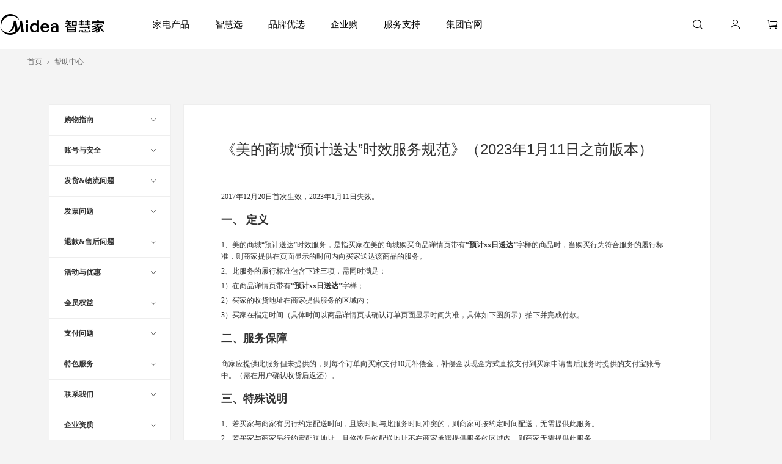

--- FILE ---
content_type: text/html; charset=UTF-8
request_url: https://www.midea.cn/act/help_center_new/transaction_terms?id=210&parentId=681
body_size: 60040
content:
<!DOCTYPE html>
<html>
<head lang="en">
    <meta charset="UTF-8">
    <title>帮助中心</title>
    <link rel="shortcut icon" href="//g.mdcdn.cn/pc/img/common/favicon.ico">
    <link combofile="common/global.html" rel="stylesheet" href="//g.mdcdn.cn/??/pc/css/common/global.css?t=1744599903" />
    <link combofile="my/help_center_new.html" rel="stylesheet" href="//g.mdcdn.cn/??/pc/css/my/help_center_new.css?t=1473477860" />
    <link rel="stylesheet" href="//g.mdcdn.cn/lib/mditor/css/mditor.min.css">
</head>
<body>

    <!-- S 头部 -->





































<link rel="preload" href="https://g.mdcdn.cn/mdc/mallpc/head/index/index.1747636b.css" as="style"/><link rel="preload" href="https://g.mdcdn.cn/mdc/mallpc/head/index/index.1af2545c.js" as="script"/><link href="https://g.mdcdn.cn/mdc/mallpc/head/index/index.1747636b.css" rel="stylesheet"/>
<div id="js-mh-header" class="mdhd mdhd--standard">
    <div id="js-mh-header-body" class="mdhd__body">
        <a class="mdhd__logo-wrap" href="//www.midea.cn" ttrp-params='{"tab_name": "智慧家首页","tab_rank": 1,"navigation_type": "上导航","clickEventName": "navigation_switch"}'>
            <i class="mdhd__logo-pic pc-icon-site_logo"></i>
        </a>
        <div class="mdhd__nav-section">
            <ul id="js-mh-navbar-wrap" class="mdhd__navbar">
                
                
                
                
                
                
                <li class="mdhd__navbar-item js-mh-navbar-item"
                    id=js-mh-nav-category
                    ttrp-params='{"dropdown_name": "家电产品","hoverEventName":"dropdown_exposure"}'>
                    <span class="mdhd__navbar-title">家电产品</span>
                    
                    <div class="mdhd__navbar-dropdown">
                        <ul class="mdhd__dropdown-body">
                            
                            
                            <li class='mdhd__category-levelfirst js-mh-category-first mdhd__category-levelfirst--hover'
                                data-pool="6557">
                                <a href="/s/search/search.html?category_id=10001"
                                    class="mdhd__levelfirst-label js-mh-levelfirst"
                                    ttrp-params='{"guide_name":"家电产品导航", "guide_cate_1":"空调", "clickEventName": "guide_click"}'
                                    target="_blank">
                                    <img class="mdhd__levelfirst-pic js-mh-pic" data-orc='https://pic.mdcdn.cn/pc/pic/202301/2c847280cf575eb4b82b44909da601a8.png' alt="空调">
                                    <span class="mdhd__levelfirst-txt">空调</span>
                                    
                                </a>
                                <div class="mdhd__levelfirst-group" style="margin-top: -0px;">
                                    
                                    <ul class="mdhd__levelfirst-child">
                                        
                                        
                                        <li class="mdhd__child-item">
                                            <a class="mdhd__child-txt"
                                                href="/s/search/search.html?category_id=10002"
                                                ttrp-params='{"guide_name":"家电产品导航", "guide_cate_1":"空调", "guide_cate_2":"壁挂式空调","clickEventName": "guide_click"}'
                                                target="_blank">
                                                壁挂式空调
                                            </a>
                                        </li>
                                        
                                        
                                        
                                        <li class="mdhd__child-item">
                                            <a class="mdhd__child-txt"
                                                href="/s/search/search.html?category_id=10003"
                                                ttrp-params='{"guide_name":"家电产品导航", "guide_cate_1":"空调", "guide_cate_2":"立柜式空调","clickEventName": "guide_click"}'
                                                target="_blank">
                                                立柜式空调
                                            </a>
                                        </li>
                                        
                                        
                                        
                                        <li class="mdhd__child-item">
                                            <a class="mdhd__child-txt"
                                                href="/s/search/search.html?category_id=10294"
                                                ttrp-params='{"guide_name":"家电产品导航", "guide_cate_1":"空调", "guide_cate_2":"变频","clickEventName": "guide_click"}'
                                                target="_blank">
                                                变频
                                            </a>
                                        </li>
                                        
                                        
                                        
                                        
                                        
                                        <li class="mdhd__child-item">
                                            <a class="mdhd__child-txt"
                                                href="/s/search/search.html?category_id=10367"
                                                ttrp-params='{"guide_name":"家电产品导航", "guide_cate_1":"空调", "guide_cate_2":"美的","clickEventName": "guide_click"}'
                                                target="_blank">
                                                美的
                                            </a>
                                        </li>
                                        
                                        
                                        
                                        <li class="mdhd__child-item">
                                            <a class="mdhd__child-txt"
                                                href="/s/search/search.html?category_id=10326"
                                                ttrp-params='{"guide_name":"家电产品导航", "guide_cate_1":"空调", "guide_cate_2":"华凌","clickEventName": "guide_click"}'
                                                target="_blank">
                                                华凌
                                            </a>
                                        </li>
                                        
                                        
                                        
                                        <li class="mdhd__child-item">
                                            <a class="mdhd__child-txt"
                                                href="/s/search/search.html?category_id=10356"
                                                ttrp-params='{"guide_name":"家电产品导航", "guide_cate_1":"空调", "guide_cate_2":"COLMO","clickEventName": "guide_click"}'
                                                target="_blank">
                                                COLMO
                                            </a>
                                        </li>
                                        
                                        
                                        
                                        <li class="mdhd__child-item">
                                            <a class="mdhd__child-txt"
                                                href="/s/search/search.html?category_id=10004"
                                                ttrp-params='{"guide_name":"家电产品导航", "guide_cate_1":"空调", "guide_cate_2":"中央空调","clickEventName": "guide_click"}'
                                                target="_blank">
                                                中央空调
                                            </a>
                                        </li>
                                        
                                        
                                        
                                        
                                        
                                        <li class="mdhd__child-item">
                                            <a class="mdhd__child-txt"
                                                href="/s/search/search.html?category_id=10007"
                                                ttrp-params='{"guide_name":"家电产品导航", "guide_cate_1":"空调", "guide_cate_2":"移动空调","clickEventName": "guide_click"}'
                                                target="_blank">
                                                移动空调
                                            </a>
                                        </li>
                                        
                                        
                                    </ul>
                                    
                                    <ul class="mdhd__levelfirst-recommend js-mh-recommend" data-loaded="2"></ul>
                                </div>
                            </li>
                            
                            
                            
                            <li class='mdhd__category-levelfirst js-mh-category-first '
                                data-pool="6554">
                                <a href="/s/search/search.html?category_id=10008"
                                    class="mdhd__levelfirst-label js-mh-levelfirst"
                                    ttrp-params='{"guide_name":"家电产品导航", "guide_cate_1":"冰箱", "clickEventName": "guide_click"}'
                                    target="_blank">
                                    <img class="mdhd__levelfirst-pic js-mh-pic" data-orc='https://pic.mdcdn.cn/pc/pic/202301/aca7666a778a987550f8d399556fe1a6.png' alt="冰箱">
                                    <span class="mdhd__levelfirst-txt">冰箱</span>
                                    
                                </a>
                                <div class="mdhd__levelfirst-group" style="margin-top: -52px;">
                                    
                                    <ul class="mdhd__levelfirst-child">
                                        
                                        
                                        <li class="mdhd__child-item">
                                            <a class="mdhd__child-txt"
                                                href="/s/search/search.html?category_id=10013"
                                                ttrp-params='{"guide_name":"家电产品导航", "guide_cate_1":"冰箱", "guide_cate_2":"对开门冰箱","clickEventName": "guide_click"}'
                                                target="_blank">
                                                对开门冰箱
                                            </a>
                                        </li>
                                        
                                        
                                        
                                        <li class="mdhd__child-item">
                                            <a class="mdhd__child-txt"
                                                href="/s/search/search.html?category_id=10378"
                                                ttrp-params='{"guide_name":"家电产品导航", "guide_cate_1":"冰箱", "guide_cate_2":"十字门冰箱","clickEventName": "guide_click"}'
                                                target="_blank">
                                                十字门冰箱
                                            </a>
                                        </li>
                                        
                                        
                                        
                                        <li class="mdhd__child-item">
                                            <a class="mdhd__child-txt"
                                                href="/s/search/search.html?category_id=10012"
                                                ttrp-params='{"guide_name":"家电产品导航", "guide_cate_1":"冰箱", "guide_cate_2":"法式多门冰箱","clickEventName": "guide_click"}'
                                                target="_blank">
                                                法式多门冰箱
                                            </a>
                                        </li>
                                        
                                        
                                        
                                        <li class="mdhd__child-item">
                                            <a class="mdhd__child-txt"
                                                href="/s/search/search.html?category_id=10379"
                                                ttrp-params='{"guide_name":"家电产品导航", "guide_cate_1":"冰箱", "guide_cate_2":"风冷三门冰箱","clickEventName": "guide_click"}'
                                                target="_blank">
                                                风冷三门冰箱
                                            </a>
                                        </li>
                                        
                                        
                                        
                                        <li class="mdhd__child-item">
                                            <a class="mdhd__child-txt"
                                                href="/s/search/search.html?category_id=10380"
                                                ttrp-params='{"guide_name":"家电产品导航", "guide_cate_1":"冰箱", "guide_cate_2":"风冷二门冰箱","clickEventName": "guide_click"}'
                                                target="_blank">
                                                风冷二门冰箱
                                            </a>
                                        </li>
                                        
                                        
                                        
                                        <li class="mdhd__child-item">
                                            <a class="mdhd__child-txt"
                                                href="/s/search/search.html?category_id=10383"
                                                ttrp-params='{"guide_name":"家电产品导航", "guide_cate_1":"冰箱", "guide_cate_2":"19分钟急速净味","clickEventName": "guide_click"}'
                                                target="_blank">
                                                19分钟急速净味
                                            </a>
                                        </li>
                                        
                                        
                                        
                                        <li class="mdhd__child-item">
                                            <a class="mdhd__child-txt"
                                                href="/s/search/search.html?category_id=10325"
                                                ttrp-params='{"guide_name":"家电产品导航", "guide_cate_1":"冰箱", "guide_cate_2":"COLMO","clickEventName": "guide_click"}'
                                                target="_blank">
                                                COLMO
                                            </a>
                                        </li>
                                        
                                        
                                        
                                        <li class="mdhd__child-item">
                                            <a class="mdhd__child-txt"
                                                href="/s/search/search.html?category_id=10345"
                                                ttrp-params='{"guide_name":"家电产品导航", "guide_cate_1":"冰箱", "guide_cate_2":"东芝","clickEventName": "guide_click"}'
                                                target="_blank">
                                                东芝
                                            </a>
                                        </li>
                                        
                                        
                                        
                                        <li class="mdhd__child-item">
                                            <a class="mdhd__child-txt"
                                                href="/s/search/search.html?category_id=10322"
                                                ttrp-params='{"guide_name":"家电产品导航", "guide_cate_1":"冰箱", "guide_cate_2":"华凌","clickEventName": "guide_click"}'
                                                target="_blank">
                                                华凌
                                            </a>
                                        </li>
                                        
                                        
                                        
                                        <li class="mdhd__child-item">
                                            <a class="mdhd__child-txt"
                                                href="/s/search/search.html?category_id=10014"
                                                ttrp-params='{"guide_name":"家电产品导航", "guide_cate_1":"冰箱", "guide_cate_2":"冷柜","clickEventName": "guide_click"}'
                                                target="_blank">
                                                冷柜
                                            </a>
                                        </li>
                                        
                                        
                                    </ul>
                                    
                                    <ul class="mdhd__levelfirst-recommend js-mh-recommend" data-loaded="2"></ul>
                                </div>
                            </li>
                            
                            
                            
                            <li class='mdhd__category-levelfirst js-mh-category-first '
                                data-pool="6573">
                                <a href="/s/search/search.html?category_id=10015"
                                    class="mdhd__levelfirst-label js-mh-levelfirst"
                                    ttrp-params='{"guide_name":"家电产品导航", "guide_cate_1":"洗衣机", "clickEventName": "guide_click"}'
                                    target="_blank">
                                    <img class="mdhd__levelfirst-pic js-mh-pic" data-orc='https://pic.mdcdn.cn/pc/pic/202301/be4cda3eb1f0d421b6ec8e75e8b52d9d.jpg' alt="洗衣机">
                                    <span class="mdhd__levelfirst-txt">洗衣机</span>
                                    
                                </a>
                                <div class="mdhd__levelfirst-group" style="margin-top: -104px;">
                                    
                                    <ul class="mdhd__levelfirst-child">
                                        
                                        
                                        <li class="mdhd__child-item">
                                            <a class="mdhd__child-txt"
                                                href="/s/search/search.html?category_id=10016"
                                                ttrp-params='{"guide_name":"家电产品导航", "guide_cate_1":"洗衣机", "guide_cate_2":"滚筒洗衣机","clickEventName": "guide_click"}'
                                                target="_blank">
                                                滚筒洗衣机
                                            </a>
                                        </li>
                                        
                                        
                                        
                                        <li class="mdhd__child-item">
                                            <a class="mdhd__child-txt"
                                                href="/s/search/search.html?category_id=10017"
                                                ttrp-params='{"guide_name":"家电产品导航", "guide_cate_1":"洗衣机", "guide_cate_2":"波轮洗衣机","clickEventName": "guide_click"}'
                                                target="_blank">
                                                波轮洗衣机
                                            </a>
                                        </li>
                                        
                                        
                                        
                                        <li class="mdhd__child-item">
                                            <a class="mdhd__child-txt"
                                                href="/s/search/search.html?category_id=10019"
                                                ttrp-params='{"guide_name":"家电产品导航", "guide_cate_1":"洗衣机", "guide_cate_2":"双缸洗衣机","clickEventName": "guide_click"}'
                                                target="_blank">
                                                双缸洗衣机
                                            </a>
                                        </li>
                                        
                                        
                                        
                                        <li class="mdhd__child-item">
                                            <a class="mdhd__child-txt"
                                                href="/s/search/search.html?category_id=10020"
                                                ttrp-params='{"guide_name":"家电产品导航", "guide_cate_1":"洗衣机", "guide_cate_2":"干衣机","clickEventName": "guide_click"}'
                                                target="_blank">
                                                干衣机
                                            </a>
                                        </li>
                                        
                                        
                                        
                                        <li class="mdhd__child-item">
                                            <a class="mdhd__child-txt"
                                                href="/s/search/search.html?category_id=10285"
                                                ttrp-params='{"guide_name":"家电产品导航", "guide_cate_1":"洗衣机", "guide_cate_2":"洗烘一体机","clickEventName": "guide_click"}'
                                                target="_blank">
                                                洗烘一体机
                                            </a>
                                        </li>
                                        
                                        
                                        
                                        
                                        
                                        
                                        
                                        <li class="mdhd__child-item">
                                            <a class="mdhd__child-txt"
                                                href="/s/search/search.html?category_id=10298"
                                                ttrp-params='{"guide_name":"家电产品导航", "guide_cate_1":"洗衣机", "guide_cate_2":"小天鹅","clickEventName": "guide_click"}'
                                                target="_blank">
                                                小天鹅
                                            </a>
                                        </li>
                                        
                                        
                                        
                                        <li class="mdhd__child-item">
                                            <a class="mdhd__child-txt"
                                                href="/s/search/search.html?category_id=10284"
                                                ttrp-params='{"guide_name":"家电产品导航", "guide_cate_1":"洗衣机", "guide_cate_2":"COLMO","clickEventName": "guide_click"}'
                                                target="_blank">
                                                COLMO
                                            </a>
                                        </li>
                                        
                                        
                                        
                                        <li class="mdhd__child-item">
                                            <a class="mdhd__child-txt"
                                                href="/s/search/search.html?category_id=10348"
                                                ttrp-params='{"guide_name":"家电产品导航", "guide_cate_1":"洗衣机", "guide_cate_2":"东芝","clickEventName": "guide_click"}'
                                                target="_blank">
                                                东芝
                                            </a>
                                        </li>
                                        
                                        
                                    </ul>
                                    
                                    <ul class="mdhd__levelfirst-recommend js-mh-recommend" data-loaded="2"></ul>
                                </div>
                            </li>
                            
                            
                            
                            <li class='mdhd__category-levelfirst js-mh-category-first '
                                data-pool="6559">
                                <a href="/s/search/search.html?category_id=10034"
                                    class="mdhd__levelfirst-label js-mh-levelfirst"
                                    ttrp-params='{"guide_name":"家电产品导航", "guide_cate_1":"厨房小电", "clickEventName": "guide_click"}'
                                    target="_blank">
                                    <img class="mdhd__levelfirst-pic js-mh-pic" data-orc='https://pic.mdcdn.cn/pc/pic/202301/ecb91750d641c94001177998f5b77993.png' alt="厨房小电">
                                    <span class="mdhd__levelfirst-txt">厨房小电</span>
                                    
                                </a>
                                <div class="mdhd__levelfirst-group" style="margin-top: -156px;">
                                    
                                    <ul class="mdhd__levelfirst-child">
                                        
                                        
                                        <li class="mdhd__child-item">
                                            <a class="mdhd__child-txt"
                                                href="/s/search/search.html?category_id=10039"
                                                ttrp-params='{"guide_name":"家电产品导航", "guide_cate_1":"厨房小电", "guide_cate_2":"电饭煲","clickEventName": "guide_click"}'
                                                target="_blank">
                                                电饭煲
                                            </a>
                                        </li>
                                        
                                        
                                        
                                        <li class="mdhd__child-item">
                                            <a class="mdhd__child-txt"
                                                href="/s/search/search.html?category_id=10037"
                                                ttrp-params='{"guide_name":"家电产品导航", "guide_cate_1":"厨房小电", "guide_cate_2":"电磁炉","clickEventName": "guide_click"}'
                                                target="_blank">
                                                电磁炉
                                            </a>
                                        </li>
                                        
                                        
                                        
                                        <li class="mdhd__child-item">
                                            <a class="mdhd__child-txt"
                                                href="/s/search/search.html?category_id=10036"
                                                ttrp-params='{"guide_name":"家电产品导航", "guide_cate_1":"厨房小电", "guide_cate_2":"微波炉","clickEventName": "guide_click"}'
                                                target="_blank">
                                                微波炉
                                            </a>
                                        </li>
                                        
                                        
                                        
                                        <li class="mdhd__child-item">
                                            <a class="mdhd__child-txt"
                                                href="/s/search/search.html?category_id=10035"
                                                ttrp-params='{"guide_name":"家电产品导航", "guide_cate_1":"厨房小电", "guide_cate_2":"电烤箱","clickEventName": "guide_click"}'
                                                target="_blank">
                                                电烤箱
                                            </a>
                                        </li>
                                        
                                        
                                        
                                        <li class="mdhd__child-item">
                                            <a class="mdhd__child-txt"
                                                href="/s/search/search.html?category_id=10038"
                                                ttrp-params='{"guide_name":"家电产品导航", "guide_cate_1":"厨房小电", "guide_cate_2":"电炖锅","clickEventName": "guide_click"}'
                                                target="_blank">
                                                电炖锅
                                            </a>
                                        </li>
                                        
                                        
                                        
                                        <li class="mdhd__child-item">
                                            <a class="mdhd__child-txt"
                                                href="/s/search/search.html?category_id=10042"
                                                ttrp-params='{"guide_name":"家电产品导航", "guide_cate_1":"厨房小电", "guide_cate_2":"电压力锅","clickEventName": "guide_click"}'
                                                target="_blank">
                                                电压力锅
                                            </a>
                                        </li>
                                        
                                        
                                        
                                        <li class="mdhd__child-item">
                                            <a class="mdhd__child-txt"
                                                href="/s/search/search.html?category_id=10043"
                                                ttrp-params='{"guide_name":"家电产品导航", "guide_cate_1":"厨房小电", "guide_cate_2":"电蒸锅","clickEventName": "guide_click"}'
                                                target="_blank">
                                                电蒸锅
                                            </a>
                                        </li>
                                        
                                        
                                        
                                        <li class="mdhd__child-item">
                                            <a class="mdhd__child-txt"
                                                href="/s/search/search.html?category_id=10405"
                                                ttrp-params='{"guide_name":"家电产品导航", "guide_cate_1":"厨房小电", "guide_cate_2":"料理机","clickEventName": "guide_click"}'
                                                target="_blank">
                                                料理机
                                            </a>
                                        </li>
                                        
                                        
                                        
                                        <li class="mdhd__child-item">
                                            <a class="mdhd__child-txt"
                                                href="/s/search/search.html?category_id=10406"
                                                ttrp-params='{"guide_name":"家电产品导航", "guide_cate_1":"厨房小电", "guide_cate_2":"电水壶","clickEventName": "guide_click"}'
                                                target="_blank">
                                                电水壶
                                            </a>
                                        </li>
                                        
                                        
                                        
                                        <li class="mdhd__child-item">
                                            <a class="mdhd__child-txt"
                                                href="/s/search/search.html?category_id=10150"
                                                ttrp-params='{"guide_name":"家电产品导航", "guide_cate_1":"厨房小电", "guide_cate_2":"空气炸锅","clickEventName": "guide_click"}'
                                                target="_blank">
                                                空气炸锅
                                            </a>
                                        </li>
                                        
                                        
                                    </ul>
                                    
                                    <ul class="mdhd__levelfirst-recommend js-mh-recommend" data-loaded="2"></ul>
                                </div>
                            </li>
                            
                            
                            
                            <li class='mdhd__category-levelfirst js-mh-category-first '
                                data-pool="6555">
                                <a href="/s/search/search.html?category_id=10025"
                                    class="mdhd__levelfirst-label js-mh-levelfirst"
                                    ttrp-params='{"guide_name":"家电产品导航", "guide_cate_1":"厨房大电", "clickEventName": "guide_click"}'
                                    target="_blank">
                                    <img class="mdhd__levelfirst-pic js-mh-pic" data-orc='https://pic.mdcdn.cn/pc/pic/202301/1a7c4c653199b9a296f95af0b984c3dc.jpg' alt="厨房大电">
                                    <span class="mdhd__levelfirst-txt">厨房大电</span>
                                    
                                </a>
                                <div class="mdhd__levelfirst-group" style="margin-top: -208px;">
                                    
                                    <ul class="mdhd__levelfirst-child">
                                        
                                        
                                        <li class="mdhd__child-item">
                                            <a class="mdhd__child-txt"
                                                href="/s/search/search.html?category_id=10026"
                                                ttrp-params='{"guide_name":"家电产品导航", "guide_cate_1":"厨房大电", "guide_cate_2":"吸油烟机","clickEventName": "guide_click"}'
                                                target="_blank">
                                                吸油烟机
                                            </a>
                                        </li>
                                        
                                        
                                        
                                        <li class="mdhd__child-item">
                                            <a class="mdhd__child-txt"
                                                href="/s/search/search.html?category_id=10027"
                                                ttrp-params='{"guide_name":"家电产品导航", "guide_cate_1":"厨房大电", "guide_cate_2":"消毒柜","clickEventName": "guide_click"}'
                                                target="_blank">
                                                消毒柜
                                            </a>
                                        </li>
                                        
                                        
                                        
                                        <li class="mdhd__child-item">
                                            <a class="mdhd__child-txt"
                                                href="/s/search/search.html?category_id=10028"
                                                ttrp-params='{"guide_name":"家电产品导航", "guide_cate_1":"厨房大电", "guide_cate_2":"燃气灶","clickEventName": "guide_click"}'
                                                target="_blank">
                                                燃气灶
                                            </a>
                                        </li>
                                        
                                        
                                        
                                        
                                        
                                        <li class="mdhd__child-item">
                                            <a class="mdhd__child-txt"
                                                href="/s/search/search.html?category_id=10032"
                                                ttrp-params='{"guide_name":"家电产品导航", "guide_cate_1":"厨房大电", "guide_cate_2":"洗碗机","clickEventName": "guide_click"}'
                                                target="_blank">
                                                洗碗机
                                            </a>
                                        </li>
                                        
                                        
                                        
                                        <li class="mdhd__child-item">
                                            <a class="mdhd__child-txt"
                                                href="/s/search/search.html?category_id=10148"
                                                ttrp-params='{"guide_name":"家电产品导航", "guide_cate_1":"厨房大电", "guide_cate_2":"嵌入式微蒸烤一体","clickEventName": "guide_click"}'
                                                target="_blank">
                                                嵌入式微蒸烤一体
                                            </a>
                                        </li>
                                        
                                        
                                        
                                        
                                        
                                        <li class="mdhd__child-item">
                                            <a class="mdhd__child-txt"
                                                href="/s/search/search.html?category_id=10287"
                                                ttrp-params='{"guide_name":"家电产品导航", "guide_cate_1":"厨房大电", "guide_cate_2":"COLMO厨电","clickEventName": "guide_click"}'
                                                target="_blank">
                                                COLMO厨电
                                            </a>
                                        </li>
                                        
                                        
                                        
                                        <li class="mdhd__child-item">
                                            <a class="mdhd__child-txt"
                                                href="/s/search/search.html?category_id=10323"
                                                ttrp-params='{"guide_name":"家电产品导航", "guide_cate_1":"厨房大电", "guide_cate_2":"华凌","clickEventName": "guide_click"}'
                                                target="_blank">
                                                华凌
                                            </a>
                                        </li>
                                        
                                        
                                        
                                        
                                    </ul>
                                    
                                    <ul class="mdhd__levelfirst-recommend js-mh-recommend" data-loaded="2"></ul>
                                </div>
                            </li>
                            
                            
                            
                            <li class='mdhd__category-levelfirst js-mh-category-first '
                                data-pool="6560">
                                <a href="/s/search/search.html?category_id=10049"
                                    class="mdhd__levelfirst-label js-mh-levelfirst"
                                    ttrp-params='{"guide_name":"家电产品导航", "guide_cate_1":"生活家电", "clickEventName": "guide_click"}'
                                    target="_blank">
                                    <img class="mdhd__levelfirst-pic js-mh-pic" data-orc='https://pic.mdcdn.cn/pc/pic/202301/831081bac4c15d2b46fae139cc81d787.jpg' alt="生活家电">
                                    <span class="mdhd__levelfirst-txt">生活家电</span>
                                    
                                </a>
                                <div class="mdhd__levelfirst-group" style="margin-top: -260px;">
                                    
                                    <ul class="mdhd__levelfirst-child">
                                        
                                        
                                        <li class="mdhd__child-item">
                                            <a class="mdhd__child-txt"
                                                href="/s/search/search.html?category_id=10052"
                                                ttrp-params='{"guide_name":"家电产品导航", "guide_cate_1":"生活家电", "guide_cate_2":"电暖器","clickEventName": "guide_click"}'
                                                target="_blank">
                                                电暖器
                                            </a>
                                        </li>
                                        
                                        
                                        
                                        <li class="mdhd__child-item">
                                            <a class="mdhd__child-txt"
                                                href="/s/search/search.html?category_id=10062"
                                                ttrp-params='{"guide_name":"家电产品导航", "guide_cate_1":"生活家电", "guide_cate_2":"除湿机","clickEventName": "guide_click"}'
                                                target="_blank">
                                                除湿机
                                            </a>
                                        </li>
                                        
                                        
                                        
                                        <li class="mdhd__child-item">
                                            <a class="mdhd__child-txt"
                                                href="/s/search/search.html?category_id=10060"
                                                ttrp-params='{"guide_name":"家电产品导航", "guide_cate_1":"生活家电", "guide_cate_2":"空气净化器","clickEventName": "guide_click"}'
                                                target="_blank">
                                                空气净化器
                                            </a>
                                        </li>
                                        
                                        
                                        
                                        <li class="mdhd__child-item">
                                            <a class="mdhd__child-txt"
                                                href="/s/search/search.html?category_id=10061"
                                                ttrp-params='{"guide_name":"家电产品导航", "guide_cate_1":"生活家电", "guide_cate_2":"挂烫机","clickEventName": "guide_click"}'
                                                target="_blank">
                                                挂烫机
                                            </a>
                                        </li>
                                        
                                        
                                        
                                        <li class="mdhd__child-item">
                                            <a class="mdhd__child-txt"
                                                href="/s/search/search.html?category_id=10054"
                                                ttrp-params='{"guide_name":"家电产品导航", "guide_cate_1":"生活家电", "guide_cate_2":"吸尘器","clickEventName": "guide_click"}'
                                                target="_blank">
                                                吸尘器
                                            </a>
                                        </li>
                                        
                                        
                                        
                                        <li class="mdhd__child-item">
                                            <a class="mdhd__child-txt"
                                                href="/s/search/search.html?category_id=10063"
                                                ttrp-params='{"guide_name":"家电产品导航", "guide_cate_1":"生活家电", "guide_cate_2":"扫地机器人","clickEventName": "guide_click"}'
                                                target="_blank">
                                                扫地机器人
                                            </a>
                                        </li>
                                        
                                        
                                        
                                        <li class="mdhd__child-item">
                                            <a class="mdhd__child-txt"
                                                href="/s/search/search.html?category_id=10070"
                                                ttrp-params='{"guide_name":"家电产品导航", "guide_cate_1":"生活家电", "guide_cate_2":"加湿器","clickEventName": "guide_click"}'
                                                target="_blank">
                                                加湿器
                                            </a>
                                        </li>
                                        
                                        
                                        
                                        <li class="mdhd__child-item">
                                            <a class="mdhd__child-txt"
                                                href="/s/search/search.html?category_id=10051"
                                                ttrp-params='{"guide_name":"家电产品导航", "guide_cate_1":"生活家电", "guide_cate_2":"电风扇","clickEventName": "guide_click"}'
                                                target="_blank">
                                                电风扇
                                            </a>
                                        </li>
                                        
                                        
                                        
                                        <li class="mdhd__child-item">
                                            <a class="mdhd__child-txt"
                                                href="/s/search/search.html?category_id=10330"
                                                ttrp-params='{"guide_name":"家电产品导航", "guide_cate_1":"生活家电", "guide_cate_2":"电吹风","clickEventName": "guide_click"}'
                                                target="_blank">
                                                电吹风
                                            </a>
                                        </li>
                                        
                                        
                                        
                                        <li class="mdhd__child-item">
                                            <a class="mdhd__child-txt"
                                                href="/s/search/search.html?category_id=10339"
                                                ttrp-params='{"guide_name":"家电产品导航", "guide_cate_1":"生活家电", "guide_cate_2":"口腔护理","clickEventName": "guide_click"}'
                                                target="_blank">
                                                口腔护理
                                            </a>
                                        </li>
                                        
                                        
                                    </ul>
                                    
                                    <ul class="mdhd__levelfirst-recommend js-mh-recommend" data-loaded="2"></ul>
                                </div>
                            </li>
                            
                            
                            
                            <li class='mdhd__category-levelfirst js-mh-category-first '
                                data-pool="6556">
                                <a href="/s/search/search.html?category_id=10021"
                                    class="mdhd__levelfirst-label js-mh-levelfirst"
                                    ttrp-params='{"guide_name":"家电产品导航", "guide_cate_1":"热水/净水", "clickEventName": "guide_click"}'
                                    target="_blank">
                                    <img class="mdhd__levelfirst-pic js-mh-pic" data-orc='https://pic.mdcdn.cn/pc/pic/202301/600da663e715dfdbc6958700ebbc6ada.jpg' alt="热水/净水">
                                    <span class="mdhd__levelfirst-txt">热水/净水</span>
                                    
                                </a>
                                <div class="mdhd__levelfirst-group" style="margin-top: -312px;">
                                    
                                    <ul class="mdhd__levelfirst-child">
                                        
                                        
                                        <li class="mdhd__child-item">
                                            <a class="mdhd__child-txt"
                                                href="/s/search/search.html?category_id=10022"
                                                ttrp-params='{"guide_name":"家电产品导航", "guide_cate_1":"热水/净水", "guide_cate_2":"燃气热水器","clickEventName": "guide_click"}'
                                                target="_blank">
                                                燃气热水器
                                            </a>
                                        </li>
                                        
                                        
                                        
                                        <li class="mdhd__child-item">
                                            <a class="mdhd__child-txt"
                                                href="/s/search/search.html?category_id=10023"
                                                ttrp-params='{"guide_name":"家电产品导航", "guide_cate_1":"热水/净水", "guide_cate_2":"电热水器","clickEventName": "guide_click"}'
                                                target="_blank">
                                                电热水器
                                            </a>
                                        </li>
                                        
                                        
                                        
                                        <li class="mdhd__child-item">
                                            <a class="mdhd__child-txt"
                                                href="/s/search/search.html?category_id=10024"
                                                ttrp-params='{"guide_name":"家电产品导航", "guide_cate_1":"热水/净水", "guide_cate_2":"空气能热水器","clickEventName": "guide_click"}'
                                                target="_blank">
                                                空气能热水器
                                            </a>
                                        </li>
                                        
                                        
                                        
                                        <li class="mdhd__child-item">
                                            <a class="mdhd__child-txt"
                                                href="/s/search/search.html?category_id=10056"
                                                ttrp-params='{"guide_name":"家电产品导航", "guide_cate_1":"热水/净水", "guide_cate_2":"净水机","clickEventName": "guide_click"}'
                                                target="_blank">
                                                净水机
                                            </a>
                                        </li>
                                        
                                        
                                        
                                        <li class="mdhd__child-item">
                                            <a class="mdhd__child-txt"
                                                href="/s/search/search.html?category_id=10355"
                                                ttrp-params='{"guide_name":"家电产品导航", "guide_cate_1":"热水/净水", "guide_cate_2":"饮水机","clickEventName": "guide_click"}'
                                                target="_blank">
                                                饮水机
                                            </a>
                                        </li>
                                        
                                        
                                        
                                        <li class="mdhd__child-item">
                                            <a class="mdhd__child-txt"
                                                href="/s/search/search.html?category_id=10151"
                                                ttrp-params='{"guide_name":"家电产品导航", "guide_cate_1":"热水/净水", "guide_cate_2":"管线机","clickEventName": "guide_click"}'
                                                target="_blank">
                                                管线机
                                            </a>
                                        </li>
                                        
                                        
                                        
                                        
                                        
                                        <li class="mdhd__child-item">
                                            <a class="mdhd__child-txt"
                                                href="/s/search/search.html?category_id=10288"
                                                ttrp-params='{"guide_name":"家电产品导航", "guide_cate_1":"热水/净水", "guide_cate_2":"COLMO","clickEventName": "guide_click"}'
                                                target="_blank">
                                                COLMO
                                            </a>
                                        </li>
                                        
                                        
                                        
                                        <li class="mdhd__child-item">
                                            <a class="mdhd__child-txt"
                                                href="/s/search/search.html?category_id=10327"
                                                ttrp-params='{"guide_name":"家电产品导航", "guide_cate_1":"热水/净水", "guide_cate_2":"华凌","clickEventName": "guide_click"}'
                                                target="_blank">
                                                华凌
                                            </a>
                                        </li>
                                        
                                        
                                        
                                        
                                    </ul>
                                    
                                    <ul class="mdhd__levelfirst-recommend js-mh-recommend" data-loaded="2"></ul>
                                </div>
                            </li>
                            
                            
                            
                            <li class='mdhd__category-levelfirst js-mh-category-first '
                                data-pool="6562">
                                <a href="/s/search/search.html?category_id=10128"
                                    class="mdhd__levelfirst-label js-mh-levelfirst"
                                    ttrp-params='{"guide_name":"家电产品导航", "guide_cate_1":"生态及配件耗材", "clickEventName": "guide_click"}'
                                    target="_blank">
                                    <img class="mdhd__levelfirst-pic js-mh-pic" data-orc='https://pic.mdcdn.cn/pc/pic/202301/939a9317b180c63c1c824667726cc69c.jpg' alt="生态及配件耗材">
                                    <span class="mdhd__levelfirst-txt">生态及配件耗材</span>
                                    
                                </a>
                                <div class="mdhd__levelfirst-group" style="margin-top: -364px;">
                                    
                                    <ul class="mdhd__levelfirst-child">
                                        
                                        
                                        <li class="mdhd__child-item">
                                            <a class="mdhd__child-txt"
                                                href="/s/search/search.html?category_id=10162"
                                                ttrp-params='{"guide_name":"家电产品导航", "guide_cate_1":"生态及配件耗材", "guide_cate_2":"清洗服务","clickEventName": "guide_click"}'
                                                target="_blank">
                                                清洗服务
                                            </a>
                                        </li>
                                        
                                        
                                        
                                        <li class="mdhd__child-item">
                                            <a class="mdhd__child-txt"
                                                href="/s/search/search.html?category_id=10286"
                                                ttrp-params='{"guide_name":"家电产品导航", "guide_cate_1":"生态及配件耗材", "guide_cate_2":"浴霸","clickEventName": "guide_click"}'
                                                target="_blank">
                                                浴霸
                                            </a>
                                        </li>
                                        
                                        
                                        
                                        <li class="mdhd__child-item">
                                            <a class="mdhd__child-txt"
                                                href="/s/search/search.html?category_id=10371"
                                                ttrp-params='{"guide_name":"家电产品导航", "guide_cate_1":"生态及配件耗材", "guide_cate_2":"3C数码","clickEventName": "guide_click"}'
                                                target="_blank">
                                                3C数码
                                            </a>
                                        </li>
                                        
                                        
                                        
                                        <li class="mdhd__child-item">
                                            <a class="mdhd__child-txt"
                                                href="/s/search/search.html?category_id=10350"
                                                ttrp-params='{"guide_name":"家电产品导航", "guide_cate_1":"生态及配件耗材", "guide_cate_2":"个护清洁","clickEventName": "guide_click"}'
                                                target="_blank">
                                                个护清洁
                                            </a>
                                        </li>
                                        
                                        
                                        
                                        <li class="mdhd__child-item">
                                            <a class="mdhd__child-txt"
                                                href="/s/search/search.html?category_id=10372"
                                                ttrp-params='{"guide_name":"家电产品导航", "guide_cate_1":"生态及配件耗材", "guide_cate_2":"服装家纺","clickEventName": "guide_click"}'
                                                target="_blank">
                                                服装家纺
                                            </a>
                                        </li>
                                        
                                        
                                        
                                        <li class="mdhd__child-item">
                                            <a class="mdhd__child-txt"
                                                href="/s/search/search.html?category_id=10375"
                                                ttrp-params='{"guide_name":"家电产品导航", "guide_cate_1":"生态及配件耗材", "guide_cate_2":"电饭煲/压力锅配件","clickEventName": "guide_click"}'
                                                target="_blank">
                                                电饭煲/压力锅配件
                                            </a>
                                        </li>
                                        
                                        
                                        
                                        <li class="mdhd__child-item">
                                            <a class="mdhd__child-txt"
                                                href="/s/search/search.html?category_id=10377"
                                                ttrp-params='{"guide_name":"家电产品导航", "guide_cate_1":"生态及配件耗材", "guide_cate_2":"其他家电配件","clickEventName": "guide_click"}'
                                                target="_blank">
                                                其他家电配件
                                            </a>
                                        </li>
                                        
                                        
                                        
                                        <li class="mdhd__child-item">
                                            <a class="mdhd__child-txt"
                                                href="/s/search/search.html?category_id=10376"
                                                ttrp-params='{"guide_name":"家电产品导航", "guide_cate_1":"生态及配件耗材", "guide_cate_2":"滤网","clickEventName": "guide_click"}'
                                                target="_blank">
                                                滤网
                                            </a>
                                        </li>
                                        
                                        
                                        
                                        
                                        
                                        <li class="mdhd__child-item">
                                            <a class="mdhd__child-txt"
                                                href="/s/search/search.html?category_id=10402"
                                                ttrp-params='{"guide_name":"家电产品导航", "guide_cate_1":"生态及配件耗材", "guide_cate_2":"粮油调味","clickEventName": "guide_click"}'
                                                target="_blank">
                                                粮油调味
                                            </a>
                                        </li>
                                        
                                        
                                    </ul>
                                    
                                    <ul class="mdhd__levelfirst-recommend js-mh-recommend" data-loaded="2"></ul>
                                </div>
                            </li>
                            
                            
                        </ul>
                    </div>
                    
                </li>
                <li class="mdhd__navbar-item">
                    <a class="mdhd__navbar-title"
                        href='https://www.midea.cn/promote/pc/build/index/2ba6c1bfe08af38375dec0e43f12e206'
                        ttrp-params='{"tab_name": "智慧选","tab_rank": 3,"navigation_type": "上导航","clickEventName": "navigation_switch"}'
                        target="_blank">
                        智慧选
                    </a>
                </li>
                <li class='mdhd__navbar-item js-mh-navbar-item'
                    ttrp-params='{"dropdown_name": "品牌优选","hoverEventName":"dropdown_exposure"}'>
                    <span class="mdhd__navbar-title">品牌优选</span>
                    
                    <div class="mdhd__navbar-dropdown">
                        <ul class="mdhd__dropdown-body">
                            
                            
                            <li class="mdhd__brand-menu-item">
                                <a href="https://www.midea.cn/search?keyword=colmo"
                                    ttrp-params='{"guide_name":"品牌导航", "guide_cate_1":"COLMO","clickEventName": "guide_click"}'
                                    target="_blank">
                                    <img class="mdhd__brand-menu-pic js-mh-pic" data-orc='https://pic.mdcdn.cn/pc/pic/202301/cf26819a2089210d26df1b47b2039128.jpg' alt="COLMO">
                                    <div class="mdhd__brand-menu-title">COLMO</div>
                                </a>
                            </li>
                            
                            
                            
                            <li class="mdhd__brand-menu-item">
                                <a href="https://www.midea.cn/search?keyword=东芝"
                                    ttrp-params='{"guide_name":"品牌导航", "guide_cate_1":"东芝","clickEventName": "guide_click"}'
                                    target="_blank">
                                    <img class="mdhd__brand-menu-pic js-mh-pic" data-orc='https://pic.mdcdn.cn/pc/pic/202301/4af48fbd3cbeb22dd6da36b7fd994603.jpg' alt="东芝">
                                    <div class="mdhd__brand-menu-title">东芝</div>
                                </a>
                            </li>
                            
                            
                            
                            <li class="mdhd__brand-menu-item">
                                <a href="https://www.midea.cn/search?keyword=美的"
                                    ttrp-params='{"guide_name":"品牌导航", "guide_cate_1":"美的","clickEventName": "guide_click"}'
                                    target="_blank">
                                    <img class="mdhd__brand-menu-pic js-mh-pic" data-orc='https://pic.mdcdn.cn/pc/pic/202301/61a9dde6014fe1e3e5a9914a6f715c31.jpg' alt="美的">
                                    <div class="mdhd__brand-menu-title">美的</div>
                                </a>
                            </li>
                            
                            
                            
                            <li class="mdhd__brand-menu-item">
                                <a href="https://www.midea.cn/search?keyword=小天鹅"
                                    ttrp-params='{"guide_name":"品牌导航", "guide_cate_1":"小天鹅","clickEventName": "guide_click"}'
                                    target="_blank">
                                    <img class="mdhd__brand-menu-pic js-mh-pic" data-orc='https://pic.mdcdn.cn/pc/pic/202301/8dabe651bda73c51eb074bc771f75a81.jpg' alt="小天鹅">
                                    <div class="mdhd__brand-menu-title">小天鹅</div>
                                </a>
                            </li>
                            
                            
                            
                            <li class="mdhd__brand-menu-item">
                                <a href="https://www.midea.cn/search?keyword=华凌"
                                    ttrp-params='{"guide_name":"品牌导航", "guide_cate_1":"华凌","clickEventName": "guide_click"}'
                                    target="_blank">
                                    <img class="mdhd__brand-menu-pic js-mh-pic" data-orc='https://pic.mdcdn.cn/pc/pic/202301/b9ebe3dd9e2d27f83630b1556c0841e3.jpg' alt="华凌">
                                    <div class="mdhd__brand-menu-title">华凌</div>
                                </a>
                            </li>
                            
                            
                            
                            <li class="mdhd__brand-menu-item">
                                <a href="https://www.midea.cn/search?keyword=酷风中央"
                                    ttrp-params='{"guide_name":"品牌导航", "guide_cate_1":"酷风","clickEventName": "guide_click"}'
                                    target="_blank">
                                    <img class="mdhd__brand-menu-pic js-mh-pic" data-orc='https://pic.mdcdn.cn/pc/pic/202301/63620f7f72a81e14f85bf3a23671a1d4.jpg' alt="酷风">
                                    <div class="mdhd__brand-menu-title">酷风</div>
                                </a>
                            </li>
                            
                            
                            
                            <li class="mdhd__brand-menu-item">
                                <a href="https://www.midea.cn/search?keyword=master kitchen"
                                    ttrp-params='{"guide_name":"品牌导航", "guide_cate_1":"Master Kitchen","clickEventName": "guide_click"}'
                                    target="_blank">
                                    <img class="mdhd__brand-menu-pic js-mh-pic" data-orc='https://pic.mdcdn.cn/pc/pic/202301/39fa843b588fbd2d7dc87ca6cbce53f9.jpg' alt="Master Kitchen">
                                    <div class="mdhd__brand-menu-title">Master Kitchen</div>
                                </a>
                            </li>
                            
                            
                            
                            <li class="mdhd__brand-menu-item">
                                <a href="https://www.midea.cn/search?keyword=碗伴"
                                    ttrp-params='{"guide_name":"品牌导航", "guide_cate_1":"碗伴","clickEventName": "guide_click"}'
                                    target="_blank">
                                    <img class="mdhd__brand-menu-pic js-mh-pic" data-orc='https://pic.mdcdn.cn/pc/pic/202301/2e5c2eaf120d573a871fcf2159c78f2d.jpg' alt="碗伴">
                                    <div class="mdhd__brand-menu-title">碗伴</div>
                                </a>
                            </li>
                            
                            
                        </ul>
                    </div>
                    
                </li>
                <li class="mdhd__navbar-item">
                    <a class="mdhd__navbar-title"
                        href="//www.midea.cn/enterprise/cooperation/index?mtag=40005.1.41"
                        ttrp-params='{"tab_name": "企业购","tab_rank": 5,"navigation_type": "上导航","clickEventName": "navigation_switch"}'
                        target="_blank">
                        企业购
                    </a>
                </li>
                <li class="mdhd__navbar-item">
                    <a class="mdhd__navbar-title"
                        href="//www.midea.cn/service/index?mtag=30007.14.2"
                        ttrp-params='{"tab_name": "服务支持","tab_rank": 6,"navigation_type": "上导航","clickEventName": "navigation_switch"}'
                        target="_blank">
                        服务支持
                    </a>
                </li>
                <li class="mdhd__navbar-item">
                    <a class="mdhd__navbar-title"
                        href="//www.midea.com/cn"
                        ttrp-params='{"tab_name": "集团官网","tab_rank": 7,"navigation_type": "上导航","clickEventName": "navigation_switch"}'
                        target="_blank">
                        集团官网
                    </a>
                </li>
            </ul>
            <ul class="mdhd__nav-right">
                <li id="js-mh-nav-search" class="mdhd__shortcut-item mdhd__shortcut-item--search">
                    <div class="mdhd__shortcut-iconwrap">
                        <i class="mdhd__shortcut-icon pc-icon-search"></i>
                    </div>
                </li>
                <li id="js-mh-nav-user"
                    ttrp-params='{"dropdown_name": "个人中心","hoverEventName":"dropdown_exposure"}'
                    class="mdhd__shortcut-item mdhd__shortcut-item--user">
                    <div class="mdhd__shortcut-iconwrap">
                        <i class="mdhd__shortcut-icon pc-icon-user"></i>
                    </div>
                    <div class="mdhd__shortcut-dropdown">
                        <ul class="mdhd__shortcut-dropdown-body">
                            <li class="mdhd__shortcut-dropdown-item">
                                <a class="mdhd__shortcut-dropdown-txt"
                                    href="//www.midea.cn/next/deal_list/getbdeallist_w?mtag=30055.1.2"
                                    ttrp-params='{"clickEventName": "button_click","element_content":"我的订单"}'
                                    target="_blank">
                                    我的订单
                                </a>
                            </li>
                            <li class="mdhd__shortcut-dropdown-item">
                                <a class="mdhd__shortcut-dropdown-txt"
                                    href="//www.midea.cn/coupon/get_coupon_list?mtag=30001.2.20"
                                    ttrp-params='{"clickEventName": "button_click","element_content":"津贴卡券"}'
                                    target="_blank">
                                    津贴卡券
                                </a>
                            </li>
                            <!-- <li class="mdhd__shortcut-dropdown-item">
                                <a class="mdhd__shortcut-dropdown-txt"
                                    href="//www.midea.cn/promote/pc/build/index/awTfmdaS0xWQ9NTQ1OA?mtag=23920003.1.1"
                                    ttrp-params='{"clickEventName": "button_click","element_content":"会员福利社"}'
                                    target="_blank">
                                    会员福利社111
                                </a>
                            </li> -->
                            <li class="mdhd__shortcut-dropdown-item">
                                <a class="mdhd__shortcut-dropdown-txt"
                                    href="//www.midea.cn/my/index?mtag=40005.1.9"
                                    ttrp-params='{"clickEventName": "button_click","element_content":"我的美的"}'
                                    target="_blank">
                                    我的美的
                                </a>
                            </li>
                            <li class="mdhd__shortcut-dropdown-item">
                                <a class="mdhd__shortcut-dropdown-txt"
                                   href="//www.midea.cn/my/index/accountsetting?mtag=30001.2.22"
                                    ttrp-params='{"clickEventName": "button_click","element_content":"账户设置"}'
                                    target="_blank">
                                    账户设置
                                </a>
                            </li>
                            <li class="mdhd__shortcut-dropdown-item mdhd__shortcut-dropdown-loginout js-mh-loginout">
                                <span class="mdhd__shortcut-dropdown-txt" ttrp-params='{"clickEventName": "button_click","element_content":"退出登录"}'>
                                    退出登录
                                </span>
                            </li>
                        </ul>
                    </div>
                </li>
                <li id="js-mh-nav-cart"
                    class="mdhd__shortcut-item mdhd__shortcut-item--cart"
                    ttrp-params='{"dropdown_name": "购物车","hoverEventName":"dropdown_exposure"}'>
                    <a href="/cart" ttrp-params='{"tab_name": "购物车","tab_rank": 10,"navigation_type": "上导航","clickEventName": "navigation_switch"}' target="_blank">
                        <div class="mdhd__shortcut-iconwrap">
                            <i class="mdhd__shortcut-icon pc-icon-cart"></i>
                            <div class="mdhd__shortcut-dot js-mh-nav-dot"></div>
                        </div>
                    </a>
                    <div class="mdhd__shortcut-dropdown">
                        <div id="js-mh-nav-cart-dropdown" class="mdhd__shortcut-dropdown-body"></div>
                    </div>
                </li>
            </ul>
        </div>
        <div class="mdhd__search-layer" id="js-mh-search-layer">
            <div class="mdhd__search-layer-body">
                <!-- 输入框容器-->
                <div class="mdhd__search-inputwrap">
                    <form id="js-mh-search-form"
                        action="/search">
                        <i class="mdhd__search-input-icon pc-icon-search"></i>
                        <input class="mdhd__search-input"
                            type="text"
                            name="keyword"
                            id="js-mh-input-box"
                            placeholder="美的风尊1.5匹 一级能效智能变频冷暖空调"
                            ttrp-params='{"clickEventName":"search_bar_click"}'
                            autocomplete="off"/>
                    </form>
                    <input name="default_link" type="hidden" id="js-mh-search-default" value="https://www.midea.cn/30/1000000000400731350018.html" />
                    <i class="mdhd__search-layer-close pc-icon-close js-mh-search-close"></i>
                </div>
                <!-- 输入历史容器-->
                <div class="mdhd__search-history" id="js-mh-search-history">
                    <div class="mdhd__history-head">
                        <div class="mdhd__history-head-title">搜索历史</div>
                        <div class="mdhd__history-head-btn" id="js-mh-clear-history">
                            <span class="mdhd__history-head-txt">清空</span>
                            <i class="mdhd__history-head-icon pc-icon-delete"></i>
                        </div>
                    </div>
                    <ul class="mdhd__history-list" id="js-mh-history-list"></ul>
                </div>
            </div>
        </div>
    </div>
</div>
<div class="mdhd__mask" id="js-mh-dropdown-mask"></div>
<script src="https://g.mdcdn.cn/mdc/mallpc/head/index/index.1af2545c.js"></script>
<script src="https://g.mdcdn.cn/mdc/mallpc/tt_report/index/commons.171d7075.js"></script><script src="https://g.mdcdn.cn/mdc/mallpc/tt_report/index/index.d7ef08b3.js"></script>
<script>
    try {
        // 收集hover上报节点
        var navbarItemDom = document.getElementById('js-mh-navbar-wrap').querySelectorAll('.js-mh-navbar-item')
        var navbarItemDom2 = document.getElementById('js-mh-nav-user')
        var navbarItemDom3 = document.getElementById('js-mh-nav-cart')
        var domsArr = Array.prototype.slice.call(navbarItemDom).concat([navbarItemDom2, navbarItemDom3])
        TTreport.hoverDomCollector(domsArr)
    } catch (error) {
        console.error(error)
    }
</script>

<!-- E 头部 -->

<!-- S 本页容器 -->
<div class="main_wrap">
    <!-- S 页面居中容器 -->
    <div class="crumb_wrap">
        <div class="crumb">
            <a href="/" class="home_page">首页</a>
            <label></label><a href="/act/help_center_new/transaction_terms">帮助中心</a>
                                                                                                                                                                                                                                                                                                                                                                                                                                                                                                        

        </div>
    </div>
    <div class="inner_wrap">
        <!-- S 页面内容 -->
        <div class="content_wrap" style="padding-top: 50px">
            <div class="sidebar">
                <div class="innerbar">
                    <!--                    <h3 class="h3_title">常见问题</h3>-->
                                                <!--                        php判断 id 是否在数组id中 -->
                            <dl class="subside-mod ">
                                <dt class="title">购物指南</dt>

                                <dd class="subside-cnt">
                                    <ul class="subside-list">
                                                                                        <li class="list-item "><a
                                                            class="blue "
                                                            href=" https://www.midea.cn/act/help_center_new/transaction_terms?id=10&parentId=422">提交订单</a>
                                                </li>
                                                                                                                                    <li class="list-item "><a
                                                            class="blue "
                                                            href=" https://www.midea.cn/act/help_center_new/transaction_terms?id=12&parentId=423">取消订单</a>
                                                </li>
                                                                                                                                    <li class="list-item "><a
                                                            class="blue "
                                                            href="https://www.midea.cn/act/help_center_new/transaction_terms?id=13&parentId=424">确认收货</a>
                                                </li>
                                                                                                                                    <li class="list-item "><a
                                                            class="blue "
                                                            href="https://www.midea.cn/act/help_center_new/transaction_terms?id=831&parentId=425">评价问题</a>
                                                </li>
                                                                                                                                    <li class="list-item "><a
                                                            class="blue "
                                                            href="https://www.midea.cn/act/help_center_new/transaction_terms?id=9&parentId=463">购物流程</a>
                                                </li>
                                                                                                                                    <li class="list-item "><a
                                                            class="blue "
                                                            href="https://www.midea.cn/act/help_center_new/transaction_terms?id=826&parentId=1005">异常订单处理规则</a>
                                                </li>
                                                                                                                        </ul>
                                </dd>

                            </dl>
                                                                        <!--                        php判断 id 是否在数组id中 -->
                            <dl class="subside-mod ">
                                <dt class="title">账号与安全</dt>

                                <dd class="subside-cnt">
                                    <ul class="subside-list">
                                                                                        <li class="list-item "><a
                                                            class="blue "
                                                            href="/act/help_center_new/get_artical_list?id=455 ">账号注册及登录</a>
                                                </li>
                                                                                                                                    <li class="list-item "><a
                                                            class="blue "
                                                            href="https://www.midea.cn/act/help_center_new/transaction_terms?id=56&parentId=8">个人资料修改</a>
                                                </li>
                                                                                                                                    <li class="list-item "><a
                                                            class="blue "
                                                            href="https://www.midea.cn/act/help_center_new/transaction_terms?id=57&parentId=8">账号安全</a>
                                                </li>
                                                                                                                                    <li class="list-item "><a
                                                            class="blue "
                                                            href="https://www.midea.cn/act/help_center_new/transaction_terms?id=437&parentId=913">美的PRO会员用户协议</a>
                                                </li>
                                                                                                                                    <li class="list-item "><a
                                                            class="blue "
                                                            href="https://sec.midea.com/agreement/?system=mideamall&agreement_type=register">用户服务协议</a>
                                                </li>
                                                                                                                                    <li class="list-item "><a
                                                            class="blue "
                                                            href="https://sec.midea.com/agreement/?system=mideamall&agreement_type=privacy">隐私协议</a>
                                                </li>
                                                                                                                                    <li class="list-item "><a
                                                            class="blue "
                                                            href=" https://www.midea.cn/act/help_center_new/transaction_terms?id=622&parentId=1083">美的新品试用协议</a>
                                                </li>
                                                                                                                                    <li class="list-item "><a
                                                            class="blue "
                                                            href="https://www.midea.cn/act/help_center_new/transaction_terms?id=624&parentId=1084">新品试用用户测评报告撰写指引</a>
                                                </li>
                                                                                                                                    <li class="list-item "><a
                                                            class="blue "
                                                            href="https://www.midea.cn/act/help_center_new/transaction_terms?id=836&parentId=3371">账号注销</a>
                                                </li>
                                                                                                                                    <li class="list-item "><a
                                                            class="blue "
                                                            href="https://www.midea.cn/act/help_center_new/transaction_terms?id=888&parentId=8 ">企业购锁货协议</a>
                                                </li>
                                                                                                                        </ul>
                                </dd>

                            </dl>
                                                                        <!--                        php判断 id 是否在数组id中 -->
                            <dl class="subside-mod ">
                                <dt class="title">发货&物流问题</dt>

                                <dd class="subside-cnt">
                                    <ul class="subside-list">
                                                                                        <li class="list-item "><a
                                                            class="blue "
                                                            href="/act/help_center_new/get_artical_list?id=426 ">发货时效</a>
                                                </li>
                                                                                                                                    <li class="list-item "><a
                                                            class="blue "
                                                            href="https://www.midea.cn/act/help_center_new/transaction_terms?id=26&parentId=428">验货与签收</a>
                                                </li>
                                                                                                                                    <li class="list-item "><a
                                                            class="blue "
                                                            href="https://www.midea.cn/act/help_center_new/transaction_terms?id=27&parentId=429">物流服务</a>
                                                </li>
                                                                                                                                    <li class="list-item "><a
                                                            class="blue "
                                                            href=" https://www.midea.cn/act/help_center_new/transaction_terms?id=837&parentId=1073">发货规则说明</a>
                                                </li>
                                                                                                                        </ul>
                                </dd>

                            </dl>
                                                                        <!--                        php判断 id 是否在数组id中 -->
                            <dl class="subside-mod ">
                                <dt class="title">发票问题</dt>

                                <dd class="subside-cnt">
                                    <ul class="subside-list">
                                                                                        <li class="list-item "><a
                                                            class="blue "
                                                            href="https://www.midea.cn/act/help_center_new/transaction_terms?id=838&parentId=430">发票开具说明</a>
                                                </li>
                                                                                                                                    <li class="list-item "><a
                                                            class="blue "
                                                            href="https://www.midea.cn/act/help_center_new/transaction_terms?id=19&parentId=431">电子发票介绍</a>
                                                </li>
                                                                                                                                    <li class="list-item "><a
                                                            class="blue "
                                                            href="https://www.midea.cn/act/help_center_new/transaction_terms?id=288&parentId=818">增票资质&相关说明</a>
                                                </li>
                                                                                                                                    <li class="list-item "><a
                                                            class="blue "
                                                            href="https://www.midea.cn/act/help_center_new/transaction_terms?id=552&parentId=989">增值税专用发票协议书</a>
                                                </li>
                                                                                                                                    <li class="list-item "><a
                                                            class="blue "
                                                            href="https://www.midea.cn/act/help_center_new/transaction_terms?id=839&parentId=3373">开票时效</a>
                                                </li>
                                                                                                                        </ul>
                                </dd>

                            </dl>
                                                                        <!--                        php判断 id 是否在数组id中 -->
                            <dl class="subside-mod ">
                                <dt class="title">退款&售后问题</dt>

                                <dd class="subside-cnt">
                                    <ul class="subside-list">
                                                                                        <li class="list-item "><a
                                                            class="blue "
                                                            href="https://www.midea.cn/act/help_center_new/transaction_terms?id=28&parentId=33">没有收到商品</a>
                                                </li>
                                                                                                                                    <li class="list-item "><a
                                                            class="blue "
                                                            href="https://www.midea.cn/act/help_center_new/transaction_terms?id=29&parentId=433">收到商品有问题</a>
                                                </li>
                                                                                                                                    <li class="list-item "><a
                                                            class="blue "
                                                            href="https://www.midea.cn/act/help_center_new/transaction_terms?id=31&parentId=434">退换货指引</a>
                                                </li>
                                                                                                                                    <li class="list-item "><a
                                                            class="blue "
                                                            href="https://www.midea.cn/act/help_center_new/transaction_terms?id=32&parentId=33">退款去向问题</a>
                                                </li>
                                                                                                                                    <li class="list-item "><a
                                                            class="blue "
                                                            href="https://www.midea.cn/act/help_center_new/transaction_terms?id=33&parentId=436">凭证问题</a>
                                                </li>
                                                                                                                                    <li class="list-item "><a
                                                            class="blue "
                                                            href="https://www.midea.cn/act/help_center_new/transaction_terms?id=34&parentId=437">运费问题</a>
                                                </li>
                                                                                                                                    <li class="list-item "><a
                                                            class="blue "
                                                            href="/act/help_center_new/get_artical_list?id=3178 ">三包政策介绍</a>
                                                </li>
                                                                                                                                    <li class="list-item "><a
                                                            class="blue "
                                                            href="/act/help_center_new/get_artical_list?id=3443 ">7 天无理由退货规则说明</a>
                                                </li>
                                                                                                                        </ul>
                                </dd>

                            </dl>
                                                                        <!--                        php判断 id 是否在数组id中 -->
                            <dl class="subside-mod ">
                                <dt class="title">活动与优惠</dt>

                                <dd class="subside-cnt">
                                    <ul class="subside-list">
                                                                                        <li class="list-item "><a
                                                            class="blue "
                                                            href="https://www.midea.cn/act/help_center_new/transaction_terms?id=819&parentId=3326">秒杀活动说明</a>
                                                </li>
                                                                                                                                    <li class="list-item "><a
                                                            class="blue "
                                                            href="https://www.midea.cn/act/help_center_new/transaction_terms?id=820&parentId=3327">每月专属活动</a>
                                                </li>
                                                                                                                                    <li class="list-item "><a
                                                            class="blue "
                                                            href="https://www.midea.cn/act/help_center_new/transaction_terms?id=821&parentId=3328">换购/满赠</a>
                                                </li>
                                                                                                                                    <li class="list-item "><a
                                                            class="blue "
                                                            href="https://www.midea.cn/act/help_center_new/transaction_terms?id=825&parentId=3340">美的礼品卡</a>
                                                </li>
                                                                                                                                    <li class="list-item "><a
                                                            class="blue "
                                                            href="/act/help_center_new/get_artical_list?id=3363 ">套装活动说明</a>
                                                </li>
                                                                                                                                    <li class="list-item "><a
                                                            class="blue "
                                                            href="https://www.midea.cn/act/help_center_new/transaction_terms?id=855&parentId=3395">津贴卡券规则</a>
                                                </li>
                                                                                                                        </ul>
                                </dd>

                            </dl>
                                                                        <!--                        php判断 id 是否在数组id中 -->
                            <dl class="subside-mod ">
                                <dt class="title">会员权益</dt>

                                <dd class="subside-cnt">
                                    <ul class="subside-list">
                                                                                        <li class="list-item "><a
                                                            class="blue "
                                                            href="https://www.midea.cn/act/help_center_new/transaction_terms?id=822&parentId=444">会员等级及权益</a>
                                                </li>
                                                                                                                                    <li class="list-item "><a
                                                            class="blue "
                                                            href="https://www.midea.cn/act/help_center_new/transaction_terms?id=435&parentId=911">PRO会员</a>
                                                </li>
                                                                                                                                    <li class="list-item "><a
                                                            class="blue "
                                                            href="https://www.midea.cn/act/help_center_new/transaction_terms?id=823&parentId=3338">美的Pro会员协议</a>
                                                </li>
                                                                                                                                    <li class="list-item "><a
                                                            class="blue "
                                                            href="https://www.midea.cn/act/help_center_new/transaction_terms?id=824&parentId=3339">Pro会员权益升级公告</a>
                                                </li>
                                                                                                                        </ul>
                                </dd>

                            </dl>
                                                                        <!--                        php判断 id 是否在数组id中 -->
                            <dl class="subside-mod ">
                                <dt class="title">支付问题</dt>

                                <dd class="subside-cnt">
                                    <ul class="subside-list">
                                                                                        <li class="list-item "><a
                                                            class="blue "
                                                            href=" https://www.midea.cn/act/help_center_new/transaction_terms?id=454&parentId=438">支付方式</a>
                                                </li>
                                                                                                                                    <li class="list-item "><a
                                                            class="blue "
                                                            href="https://www.midea.cn/act/help_center_new/transaction_terms?id=22&parentId=439">与支付相关问题</a>
                                                </li>
                                                                                                                                    <li class="list-item "><a
                                                            class="blue "
                                                            href=" https://www.midea.cn/act/help_center_new/transaction_terms?id=530&parentId=978">美的分期</a>
                                                </li>
                                                                                                                        </ul>
                                </dd>

                            </dl>
                                                                        <!--                        php判断 id 是否在数组id中 -->
                            <dl class="subside-mod ">
                                <dt class="title">特色服务</dt>

                                <dd class="subside-cnt">
                                    <ul class="subside-list">
                                                                                        <li class="list-item "><a
                                                            class="blue "
                                                            href="/act/help_center_new/get_artical_list?id=2016 ">极速保价规则</a>
                                                </li>
                                                                                                                                    <li class="list-item "><a
                                                            class="blue "
                                                            href="/act/help_center_new/get_artical_list?id=3354 ">价格保护</a>
                                                </li>
                                                                                                                        </ul>
                                </dd>

                            </dl>
                                                                        <!--                        php判断 id 是否在数组id中 -->
                            <dl class="subside-mod ">
                                <dt class="title">联系我们</dt>

                                <dd class="subside-cnt">
                                    <ul class="subside-list">
                                                                                        <li class="list-item "><a
                                                            class="blue "
                                                            href="https://www.midea.cn/act/help_center_new/transaction_terms?id=593&parentId=927">联系我们</a>
                                                </li>
                                                                                                                                    <li class="list-item "><a
                                                            class="blue "
                                                            href="https://www.midea.cn/act/help_center_new/transaction_terms?id=846&parentId=3375">知识产权侵权投诉</a>
                                                </li>
                                                                                                                        </ul>
                                </dd>

                            </dl>
                                                                        <!--                        php判断 id 是否在数组id中 -->
                            <dl class="subside-mod ">
                                <dt class="title">企业资质</dt>

                                <dd class="subside-cnt">
                                    <ul class="subside-list">
                                                                                        <li class="list-item "><a
                                                            class="blue "
                                                            href="https://www.midea.cn/act/help_center_new/transaction_terms?id=341&parentId=841">网站资质</a>
                                                </li>
                                                                                                                        </ul>
                                </dd>

                            </dl>
                                                                        <!--                        php判断 id 是否在数组id中 -->
                            <dl class="subside-mod ">
                                <dt class="title">内容频道</dt>

                                <dd class="subside-cnt">
                                    <ul class="subside-list">
                                                                                        <li class="list-item "><a
                                                            class="blue "
                                                            href="/act/help_center_new/get_artical_list?id=857 ">美的食谱</a>
                                                </li>
                                                                                                                        </ul>
                                </dd>

                            </dl>
                                                                        <!--                        php判断 id 是否在数组id中 -->
                            <dl class="subside-mod ">
                                <dt class="title">历史规则</dt>

                                <dd class="subside-cnt">
                                    <ul class="subside-list">
                                                                                        <li class="list-item "><a
                                                            class="blue "
                                                            href="/act/help_center_new/get_artical_list?id=2050 ">开票公司说明</a>
                                                </li>
                                                                                                                                    <li class="list-item "><a
                                                            class="blue "
                                                            href="https://www.midea.cn/act/help_center_new/transaction_terms?id=803&parentId=3342">极速保价</a>
                                                </li>
                                                                                                                                    <li class="list-item "><a
                                                            class="blue "
                                                            href="https://www.midea.cn/act/help_center_new/transaction_terms?id=814&parentId=3213">每月活动及规则</a>
                                                </li>
                                                                                                                                    <li class="list-item "><a
                                                            class="blue "
                                                            href="https://www.midea.cn/act/help_center_new/transaction_terms?id=815&parentId=3224">活动价格问题说明</a>
                                                </li>
                                                                                                                                    <li class="list-item "><a
                                                            class="blue "
                                                            href="https://www.midea.cn/act/help_center_new/transaction_terms?id=813&parentId=3225">专属大型活动</a>
                                                </li>
                                                                                                                                    <li class="list-item "><a
                                                            class="blue "
                                                            href="https://www.midea.cn/act/help_center_new/transaction_terms?id=73&parentId=3226">换购/满赠活动说明</a>
                                                </li>
                                                                                                                                    <li class="list-item "><a
                                                            class="blue "
                                                            href="https://www.midea.cn/act/help_center_new/transaction_terms?id=505&parentId=3227">秒杀活动说明</a>
                                                </li>
                                                                                                                                    <li class="list-item "><a
                                                            class="blue "
                                                            href="https://www.midea.cn/act/help_center_new/transaction_terms?id=506&parentId=3228">套装活动说明</a>
                                                </li>
                                                                                                                                    <li class="list-item "><a
                                                            class="blue "
                                                            href="https://www.midea.cn/act/help_center_new/transaction_terms?id=525&parentId=3229">商城活动规则说明</a>
                                                </li>
                                                                                                                                    <li class="list-item "><a
                                                            class="blue "
                                                            href="https://www.midea.cn/act/help_center_new/transaction_terms?id=">分享订单得红包</a>
                                                </li>
                                                                                                                                    <li class="list-item "><a
                                                            class="blue "
                                                            href="/act/help_center_new/get_artical_list?id=3231 ">价格保护规则</a>
                                                </li>
                                                                                                                                    <li class="list-item "><a
                                                            class="blue "
                                                            href="/act/help_center_new/get_artical_list?id=3232 ">美的定制协议</a>
                                                </li>
                                                                                                                                    <li class="list-item "><a
                                                            class="blue "
                                                            href="/act/help_center_new/get_artical_list?id=3233 ">优惠券说明</a>
                                                </li>
                                                                                                                                    <li class="list-item "><a
                                                            class="blue "
                                                            href="/act/help_center_new/get_artical_list?id=3324 ">美的商城礼品卡</a>
                                                </li>
                                                                                                                                    <li class="list-item "><a
                                                            class="blue "
                                                            href="https://www.midea.cn/act/help_center_new/transaction_terms?id=38&parentId=3335">会员权益</a>
                                                </li>
                                                                                                                                    <li class="list-item "><a
                                                            class="blue "
                                                            href="https://www.midea.cn/act/help_center_new/transaction_terms?id=41&parentId=417">积分说明</a>
                                                </li>
                                                                                                                                    <li class="list-item "><a
                                                            class="blue "
                                                            href="/act/help_center_new/get_artical_list?id=3341 "> 异常订单处理规则</a>
                                                </li>
                                                                                                                                    <li class="list-item "><a
                                                            class="blue "
                                                            href="/act/help_center_new/get_artical_list?id=3342 ">极速保价规则</a>
                                                </li>
                                                                                                                                    <li class="list-item "><a
                                                            class="blue "
                                                            href="/act/help_center_new/get_artical_list?id=3344 ">平台纠纷处理规则</a>
                                                </li>
                                                                                                                                    <li class="list-item "><a
                                                            class="blue "
                                                            href="/act/help_center_new/get_artical_list?id=3353 ">账号注册及登录</a>
                                                </li>
                                                                                                                                    <li class="list-item "><a
                                                            class="blue "
                                                            href="/act/help_center_new/get_artical_list?id=3355 ">评价问题</a>
                                                </li>
                                                                                                                                    <li class="list-item "><a
                                                            class="blue "
                                                            href="/act/help_center_new/get_artical_list?id=3356 ">预计送达</a>
                                                </li>
                                                                                                                                    <li class="list-item "><a
                                                            class="blue "
                                                            href="/act/help_center_new/get_artical_list?id=3357 ">预约配送</a>
                                                </li>
                                                                                                                                    <li class="list-item "><a
                                                            class="blue "
                                                            href="/act/help_center_new/get_artical_list?id=3358 ">送装服务</a>
                                                </li>
                                                                                                                                    <li class="list-item "><a
                                                            class="blue "
                                                            href="https://www.midea.cn/act/help_center_new/transaction_terms?id=602&parentId=1073">发货规则</a>
                                                </li>
                                                                                                                                    <li class="list-item "><a
                                                            class="blue "
                                                            href="https://www.midea.cn/act/help_center_new/transaction_terms?id=17&parentId=32">美的商城发票类型</a>
                                                </li>
                                                                                                                        </ul>
                                </dd>

                            </dl>
                                                                        <!--                        php判断 id 是否在数组id中 -->
                            <dl class="subside-mod ">
                                <dt class="title">交易纠纷</dt>

                                <dd class="subside-cnt">
                                    <ul class="subside-list">
                                                                                        <li class="list-item "><a
                                                            class="blue "
                                                            href="/act/help_center_new/get_artical_list?id=3180 ">交易纠纷处理规则</a>
                                                </li>
                                                                                                                        </ul>
                                </dd>

                            </dl>
                                                                        <!--                        php判断 id 是否在数组id中 -->
                            <dl class="subside-mod ">
                                <dt class="title">活动功能说明</dt>

                                <dd class="subside-cnt">
                                    <ul class="subside-list">
                                                                                        <li class="list-item "><a
                                                            class="blue "
                                                            href="/act/help_center_new/get_artical_list?id=3369 ">秒杀</a>
                                                </li>
                                                                                                                                    <li class="list-item "><a
                                                            class="blue "
                                                            href="/act/help_center_new/get_artical_list?id=3367 ">新品试用</a>
                                                </li>
                                                                                                                        </ul>
                                </dd>

                            </dl>
                                                                        <!--                        php判断 id 是否在数组id中 -->
                            <dl class="subside-mod ">
                                <dt class="title">规则动态-意见征集</dt>

                                <dd class="subside-cnt">
                                    <ul class="subside-list">
                                                                                        <li class="list-item "><a
                                                            class="blue "
                                                            href="/act/help_center_new/get_artical_list?id=3434 ">7 天无理由退货规则说明</a>
                                                </li>
                                                                                                                                    <li class="list-item "><a
                                                            class="blue "
                                                            href="/act/help_center_new/get_artical_list?id=3439 ">发货时效</a>
                                                </li>
                                                                                                                        </ul>
                                </dd>

                            </dl>
                                                                        <!--                        php判断 id 是否在数组id中 -->
                            <dl class="subside-mod ">
                                <dt class="title">规则动态-公示通知</dt>

                                <dd class="subside-cnt">
                                    <ul class="subside-list">
                                                                                        <li class="list-item "><a
                                                            class="blue "
                                                            href="/act/help_center_new/get_artical_list?id=3444 ">7 天无理由退货规则说明</a>
                                                </li>
                                                                                                                        </ul>
                                </dd>

                            </dl>
                                                            </div>

            </div>
            <div class="content ha">
                                        <p class="trans_title"> 《美的商城“预计送达”时效服务规范》（2023年1月11日之前版本）</p>
                        <div class="trans_txt">
                            <div class="markdown-body"><p>2017年12月20日首次生效，2023年1月11日失效。</p>
<h2>一、 定义</h2>
<p>1、美的商城“预计送达”时效服务，是指买家在美的商城购买商品详情页带有<strong>“预计xx日送达”</strong>字样的商品时，当购买行为符合服务的履行标准，则商家提供在页面显示的时间内向买家送达该商品的服务。</p>
<p>2、此服务的履行标准包含下述三项，需同时满足：</p>
<p>1）在商品详情页带有<strong>“预计xx日送达”</strong>字样；</p>
<p>2）买家的收货地址在商家提供服务的区域内；</p>
<p>3）买家在指定时间（具体时间以商品详情页或确认订单页面显示时间为准，具体如下图所示）拍下并完成付款。</p>
<h2>二、服务保障</h2>
<p>商家应提供此服务但未提供的，则每个订单向买家支付10元补偿金，补偿金以现金方式直接支付到买家申请售后服务时提供的支付宝账号中。（需在用户确认收货后返还）。</p>
<h2>三、特殊说明</h2>
<p>1、若买家与商家有另行约定配送时间，且该时间与此服务时间冲突的，则商家可按约定时间配送，无需提供此服务。</p>
<p>2、若买家与商家另行约定配送地址，且修改后的配送地址不在商家承诺提供服务的区域内，则商家无需提供此服务。</p>
<p>3、商品的送达时间以物流公司系统内记录的签收日期为准。</p>
<p>4、商家承诺商品支持此服务的区域，以买家在“确认订单信息”页面填写详细收货地址后，是否支持此服务信息为准。</p>
<p>5、如存在以下特殊情形的，商家可不提供此服务：</p>
<p>1）因买家原因（更改收货地址、地址不详、地址错误、联系不上、要求改期派送、拒收、无代收人、买家自提等）导致包裹延误派送或无法送达的；</p>
<p>2）收件人学校、单位或住宅小区不允许投递人员入内，或买家代收方原因，导致造成延误的；</p>
<p>3）收件人地址为机关、单位等机构，而周六、周日和公众节假日不接收邮件、包裹，造成延误的；     </p>
<p>4）寄递物品违反国家禁、限寄规定或有关运输管理条例，经有关部门没收或依照有关法规、规定处理的；</p>
<p>5）因不可抗力造成延误的（“不可抗力”指不可预见、不可避免或不可克服的客观情况以及其他影响配送时间、造成包裹配送延误的客观情况，包括但不限于全国性或区域性空中或地面交通系统管制或中断（如天气原因等）、或通讯系统干扰或故障、或政府行为、邮政主管部门政策变化、战争、地震、台风、洪水、火灾、大雾、大雨等其他类似事件）。</p>
<h2>四、服务投诉路径</h2>
<p>电脑端中登录后，进入“我的订单”—点击“订单号”—进入订单详情—点击“联系客服”—提交需发起投诉的订单号，即可发起投诉。</p>
</div>
                        </div>
                                </div>
        </div>
    </div>
    <script>
    (function () {
        var onloadTime = Date.parse(new Date()); //进入页面时间
        var _footConfig = {
            pagePV: false
        };
        if (window.footConfig) {
            for (var key in _footConfig) {
                if (footConfig[key]) {
                    _footConfig[key] = footConfig[key];
                }
            }
        }

        function JsonToStr(o) {
            if (o == undefined) {
                return "";
            }
            if (window.JSON && window.JSON.stringify) {
                return window.JSON.stringify(o);
            } else {
                var r = [];
                if (typeof o == "string") return "\"" + o.replace(/([\"\\])/g, "\\$1").replace(/(\n)/g, "\\n").replace(/(\r)/g, "\\r").replace(/(\t)/g, "\\t") + "\"";
                if (typeof o == "object") {
                    if (!o.sort) {
                        for (var i in o)
                            r.push("\"" + i + "\":" + JsonToStr(o[i]));
                        if (!!document.all && !/^\n?function\s*toString\(\)\s*\{\n?\s*\[native code\]\n?\s*\}\n?\s*$/.test(o.toString)) {
                            r.push("toString:" + o.toString.toString());
                        }
                        r = "{" + r.join() + "}"
                    } else {
                        for (var i = 0; i < o.length; i++)
                            r.push(JsonToStr(o[i]))
                        r = "[" + r.join() + "]";
                    }
                    return r;
                }
                return o.toString().replace(/\"\:/g, '":""');
            }
        }

        function getCookie(name) {
            var reg = new RegExp("(^| )" + name + "(?:=([^;]*))?(;|$)"),
                val = document.cookie.match(reg);
            return val ? (val[2] ? unescape(val[2]) : "") : null;
        }

        function setCookie(name, value, expires, path, domain, secure, disableEncode) {
            var exp = new Date(),
                expires = arguments[2] || null,
                path = arguments[3] || "/",
                domain = arguments[4] || null,
                secure = arguments[5] || false;
            expires ? exp.setMinutes(exp.getMinutes() + parseInt(expires)) : "";
            document.cookie = name + '=' + (disableEncode === true ? value : encodeURIComponent(value))
                + (expires ? ';expires=' + exp.toGMTString() : '')
                + (path ? ';path=' + path : '')
                + (domain ? ';domain=' + domain : '')
                + (secure ? ';secure' : '');
        }

        function getUrlParam(name, url) {
            //参数：变量名，url为空则表从当前页面的url中取
            var u = arguments[1] || window.location.search,
                reg = new RegExp("(^|&)" + name + "=([^#&]*)(&|#|$)"),
                r = u.substr(u.indexOf("\?") + 1).match(reg);
            return r != null ? r[2] : "";
        }

        // 获取 hash 后面的参数
        function getAfterHashParam(name, url) {
            var arr = (url || window.location.href).split('#');
            var v = '';
            if (arr.length > 1 && arr[1].length > 1) {
                v = getUrlParam(name, arr[1])
            }
            return v
        }

        function $loadUrl(o) {
            o.element = o.element || 'script';
            var el = document.createElement(o.element);
            el.charset = o.charset || 'utf-8';
            o.onBeforeSend && o.onBeforeSend(el);//发请求之前调用的函数
            el.onload = el.onreadystatechange = function () {
                if (/loaded|complete/i.test(this.readyState) || navigator.userAgent.toLowerCase().indexOf("msie") == -1) {
                    o.onload && o.onload();//
                    clear();
                }
            };
            el.onerror = function () {
                clear();
            };
            el.src = o.url;
            document.getElementsByTagName('head')[0].appendChild(el);

            function clear() {
                if (!el) {
                    return;
                }
                el.onload = el.onreadystatechange = el.onerror = null;
                el.parentNode && (el.parentNode.removeChild(el));
                el = null;
            }
        }

        function updateEnv(data) {
            for (var envKey in data) {
                if (envKey == 'channel') {
                    // APP环境的固定场景值，不需要再改变
                    if (env[envKey] == 4 || env[envKey] == 5) {
                        continue;
                    }
                }

                if (data[envKey]) {
                    env[envKey] = data[envKey];
                }
            }

            setCookie('env', JsonToStr(env), 525600, '', domain);
        }

        // 兼容静态化后的类目和商详地址上报
        function parseUrl(url){
            var matchCate = url.match(/(.*?\/)(\d{5}).html(.*)/),
                matchDetail = url.match(/(.*?\/)(\d{5})\/(10\d{14,}).html(.*)/);

            if(matchCate && matchCate.length >= 3 /* 至少匹配到类目ID */){
                return matchCate[1]+"search?category_id="+matchCate[2]+(matchCate[3]?matchCate[3]:"");
            }else if(matchDetail && matchDetail.length >= 4 /* 至少匹配到商品ID */){
                return matchDetail[1]+"detail/index?itemid="+matchDetail[3]+(matchDetail[4]?matchDetail[4]:"");
            }else{
                return url;
            }
        }

        function reportRd(opt) {
            if (location.host === 'fenxiao.midea.com') {
                return false;
            }
            var platformid = 3;
            var domain = location.host;
            if (location.host.indexOf('csmall') !== -1) {
                platformid = 27;
                domain = 'www.midea.cn';
            }
            var pageMess = window.pageMess || {};
            var uid = getCookie('uid') || 0;
            var sukey = getCookie('sukey') || '';
            var oParams = {
                    curl: parseUrl(location.href),
                    rurl: parseUrl(document.referrer),
                    platformid: platformid,
                    mtag: '',
                    dealid: pageMess['dealid'] || getUrlParam('dealid') || '',
                    itemid: pageMess['itemid'] || getUrlParam('itemid') || '',
                    staytime: '',
                    uid: uid,
                    islogin: uid && sukey ? 1 : 2
                },
                arrParams = [];

            for (var key in oParams) {
                var v = opt[key];
                if (v) {
                    oParams[key] = v;
                }

                arrParams.push(key + '=' + encodeURIComponent(oParams[key]));
            }

            $loadUrl({
                url: '//'+domain+'/common/log/rd?callback=rdcb&' + arrParams.join('&')
            });
        }

        function createDelegate(handle, context) {
            return function () {
                return handle.apply(context, arguments);
            };
        }

        function addEvent(obj, type, handle) {
            var wrapper;

            if (window.addEventListener) {
                wrapper = createDelegate(handle, obj);
                obj.addEventListener(type, wrapper, false);
            } else if (window.attachEvent) {
                wrapper = createDelegate(handle, obj);
                obj.attachEvent('on' + type, wrapper);
            } else {
                obj['on' + type] = handle;
            }
        }

        // 初始化env对象
        var env = getCookie('env');
        try {
            if (!env) {
                env = {};
            } else {
                if (window.JSON && window.JSON.parse) {
                    env = window.JSON.parse(env);
                } else {
                    env = (new Function("return " + env))();
                }
            }
        } catch (e) {
            env = {};
        }

        // 收集场景信息
        var ua = navigator.userAgent.toLowerCase(),
            channel = 3,   //  channel 1 微信，2 移动web，3 PC，4 美的商城APP，5 美家APP
            regsrc = getUrlParam('regsrc') || getAfterHashParam('regsrc') ||'';

        // mtag统计
        var mtag = getUrlParam('mtag') || getAfterHashParam('mtag') || '';
        var regMtag = /^\d+\.\d+\.\d+$/;
        var srcMtag = getCookie('mtag') || '';
        var domain = location.host.replace(/\w+(\.)/, '$1');

        if (regMtag.test(mtag)) {
            var arrTag = srcMtag.replace(/;/g, ',').split(',').filter(function(v, index, src) {
                return regMtag.test(v) && (index === 0 || v !== src[index - 1])
            })

            var arrTagLength = arrTag.length

            if (arrTagLength < 1 || mtag !== arrTag[arrTagLength - 1]) {
                arrTag.push(mtag)
                arrTagLength++
            }

            if (arrTagLength > 10) {
                arrTag.shift()
            }

            if (arrTagLength) {
                setCookie('mtag',  arrTag.join(','), 10080, '', domain, false, true);
            }
        } else if (srcMtag.indexOf(';') > -1 ) {
            setCookie('mtag',  srcMtag.replace(/;/g, ','), 10080, '', domain, false, true);
        }

        updateEnv({
            channel: channel,
            regsrc: regsrc
        });

        // 设置MachineKey
        var mk = getCookie('midea_mk');
        if (!mk || mk.length != 31) {
            setCookie('midea_mk', '', -1, '/', domain);
            $loadUrl({url: '/next/machine_key/getmachinekey'});
            window.callback = function (obj) {
                if (obj.errcode === 0 && obj.machinekey && obj.machinekey.length == 31) {
                    setCookie('midea_mk', obj.machinekey, 26280000, '/', domain);
                }

                reportRd({mtag: mtag});
            }
        } else {
            reportRd({mtag: mtag});
        }

        addEvent(document.body, 'click', function (e) {
            var evt = e || window.event,
                src = evt.srcElement || evt.target,
                mtag;

            while (src && !mtag && src !== document.body) {
                mtag = src.getAttribute ? src.getAttribute('data-mtag') : '';
                src = src.parentNode;
            }

            if (mtag) {
                reportRd({mtag: mtag});
            }
        });

        addEvent(window,'beforeunload', function(e){
            var unloadTime = Date.parse(new Date());
            var stayTime = (unloadTime - onloadTime)/1000;
            if (stayTime < 60 * 30) {
                reportRd({staytime: stayTime, mtag: mtag})
            }
        })
    })();
</script>
<script>!function(e,t){"object"==typeof exports&&"undefined"!=typeof module?t(exports):"function"==typeof define&&define.amd?define(["exports"],t):t((e="undefined"!=typeof globalThis?globalThis:e||self).FeTracker={})}(this,(function(e){"use strict";var t=function(e,r){return t=Object.setPrototypeOf||{__proto__:[]}instanceof Array&&function(e,t){e.__proto__=t}||function(e,t){for(var r in t)Object.prototype.hasOwnProperty.call(t,r)&&(e[r]=t[r])},t(e,r)};function r(e,r){if("function"!=typeof r&&null!==r)throw new TypeError("Class extends value "+String(r)+" is not a constructor or null");function n(){this.constructor=e}t(e,r),e.prototype=null===r?Object.create(r):(n.prototype=r.prototype,new n)}var n,o,i,s,a,c=function(){return c=Object.assign||function(e){for(var t,r=1,n=arguments.length;r<n;r++)for(var o in t=arguments[r])Object.prototype.hasOwnProperty.call(t,o)&&(e[o]=t[o]);return e},c.apply(this,arguments)};function u(e,t,r){if(r||2===arguments.length)for(var n,o=0,i=t.length;o<i;o++)!n&&o in t||(n||(n=Array.prototype.slice.call(t,0,o)),n[o]=t[o]);return e.concat(n||Array.prototype.slice.call(t))}function f(){}function l(){l.init.call(this)}function p(e){return void 0===e._maxListeners?l.defaultMaxListeners:e._maxListeners}function h(e,t,r,n){var o,i,s,a;if("function"!=typeof r)throw new TypeError('"listener" argument must be a function');if((i=e._events)?(i.newListener&&(e.emit("newListener",t,r.listener?r.listener:r),i=e._events),s=i[t]):(i=e._events=new f,e._eventsCount=0),s){if("function"==typeof s?s=i[t]=n?[r,s]:[s,r]:n?s.unshift(r):s.push(r),!s.warned&&(o=p(e))&&o>0&&s.length>o){s.warned=!0;var c=new Error("Possible EventEmitter memory leak detected. "+s.length+" "+t+" listeners added. Use emitter.setMaxListeners() to increase limit");c.name="MaxListenersExceededWarning",c.emitter=e,c.type=t,c.count=s.length,a=c,"function"==typeof console.warn?console.warn(a):console.log(a)}}else s=i[t]=r,++e._eventsCount;return e}function d(e,t,r){var n=!1;function o(){e.removeListener(t,o),n||(n=!0,r.apply(e,arguments))}return o.listener=r,o}function v(e){var t=this._events;if(t){var r=t[e];if("function"==typeof r)return 1;if(r)return r.length}return 0}function m(e,t){for(var r=new Array(t);t--;)r[t]=e[t];return r}function g(e){return"[object Object]"===Object.prototype.toString.call(e)}f.prototype=Object.create(null),l.EventEmitter=l,l.usingDomains=!1,l.prototype.domain=void 0,l.prototype._events=void 0,l.prototype._maxListeners=void 0,l.defaultMaxListeners=10,l.init=function(){this.domain=null,l.usingDomains&&undefined.active,this._events&&this._events!==Object.getPrototypeOf(this)._events||(this._events=new f,this._eventsCount=0),this._maxListeners=this._maxListeners||void 0},l.prototype.setMaxListeners=function(e){if("number"!=typeof e||e<0||isNaN(e))throw new TypeError('"n" argument must be a positive number');return this._maxListeners=e,this},l.prototype.getMaxListeners=function(){return p(this)},l.prototype.emit=function(e){var t,r,n,o,i,s,a,c="error"===e;if(s=this._events)c=c&&null==s.error;else if(!c)return!1;if(a=this.domain,c){if(t=arguments[1],!a){if(t instanceof Error)throw t;var u=new Error('Uncaught, unspecified "error" event. ('+t+")");throw u.context=t,u}return t||(t=new Error('Uncaught, unspecified "error" event')),t.domainEmitter=this,t.domain=a,t.domainThrown=!1,a.emit("error",t),!1}if(!(r=s[e]))return!1;var f="function"==typeof r;switch(n=arguments.length){case 1:!function(e,t,r){if(t)e.call(r);else for(var n=e.length,o=m(e,n),i=0;i<n;++i)o[i].call(r)}(r,f,this);break;case 2:!function(e,t,r,n){if(t)e.call(r,n);else for(var o=e.length,i=m(e,o),s=0;s<o;++s)i[s].call(r,n)}(r,f,this,arguments[1]);break;case 3:!function(e,t,r,n,o){if(t)e.call(r,n,o);else for(var i=e.length,s=m(e,i),a=0;a<i;++a)s[a].call(r,n,o)}(r,f,this,arguments[1],arguments[2]);break;case 4:!function(e,t,r,n,o,i){if(t)e.call(r,n,o,i);else for(var s=e.length,a=m(e,s),c=0;c<s;++c)a[c].call(r,n,o,i)}(r,f,this,arguments[1],arguments[2],arguments[3]);break;default:for(o=new Array(n-1),i=1;i<n;i++)o[i-1]=arguments[i];!function(e,t,r,n){if(t)e.apply(r,n);else for(var o=e.length,i=m(e,o),s=0;s<o;++s)i[s].apply(r,n)}(r,f,this,o)}return!0},l.prototype.addListener=function(e,t){return h(this,e,t,!1)},l.prototype.on=l.prototype.addListener,l.prototype.prependListener=function(e,t){return h(this,e,t,!0)},l.prototype.once=function(e,t){if("function"!=typeof t)throw new TypeError('"listener" argument must be a function');return this.on(e,d(this,e,t)),this},l.prototype.prependOnceListener=function(e,t){if("function"!=typeof t)throw new TypeError('"listener" argument must be a function');return this.prependListener(e,d(this,e,t)),this},l.prototype.removeListener=function(e,t){var r,n,o,i,s;if("function"!=typeof t)throw new TypeError('"listener" argument must be a function');if(!(n=this._events))return this;if(!(r=n[e]))return this;if(r===t||r.listener&&r.listener===t)0==--this._eventsCount?this._events=new f:(delete n[e],n.removeListener&&this.emit("removeListener",e,r.listener||t));else if("function"!=typeof r){for(o=-1,i=r.length;i-- >0;)if(r[i]===t||r[i].listener&&r[i].listener===t){s=r[i].listener,o=i;break}if(o<0)return this;if(1===r.length){if(r[0]=void 0,0==--this._eventsCount)return this._events=new f,this;delete n[e]}else!function(e,t){for(var r=t,n=r+1,o=e.length;n<o;r+=1,n+=1)e[r]=e[n];e.pop()}(r,o);n.removeListener&&this.emit("removeListener",e,s||t)}return this},l.prototype.off=function(e,t){return this.removeListener(e,t)},l.prototype.removeAllListeners=function(e){var t,r;if(!(r=this._events))return this;if(!r.removeListener)return 0===arguments.length?(this._events=new f,this._eventsCount=0):r[e]&&(0==--this._eventsCount?this._events=new f:delete r[e]),this;if(0===arguments.length){for(var n,o=Object.keys(r),i=0;i<o.length;++i)"removeListener"!==(n=o[i])&&this.removeAllListeners(n);return this.removeAllListeners("removeListener"),this._events=new f,this._eventsCount=0,this}if("function"==typeof(t=r[e]))this.removeListener(e,t);else if(t)do{this.removeListener(e,t[t.length-1])}while(t[0]);return this},l.prototype.listeners=function(e){var t,r=this._events;return r&&(t=r[e])?"function"==typeof t?[t.listener||t]:function(e){for(var t=new Array(e.length),r=0;r<t.length;++r)t[r]=e[r].listener||e[r];return t}(t):[]},l.listenerCount=function(e,t){return"function"==typeof e.listenerCount?e.listenerCount(t):v.call(e,t)},l.prototype.listenerCount=v,l.prototype.eventNames=function(){return this._eventsCount>0?Reflect.ownKeys(this._events):[]},function(e){e.performanceInfoReady="performanceInfoReady",e.reqStart="reqStart",e.reqEnd="reqEnd",e.reqError="reqError",e.jsError="jsError",e.vuejsError="vuejsError",e.unHandleRejection="unHandleRejection",e.resourceError="resourceError",e.batchErrors="batchErrors",e.mpError="mpError",e.customError="customError"}(n||(n={})),function(e){e.Web="web",e.Mp="mp"}(o||(o={})),function(e){e.Dev="dev",e.Sandbox="sandbox",e.Production="production"}(i||(i={})),function(e){e.vueJsError="vuejsError",e.jsError="jsError",e.unHandleRejectionError="unHandleRejectionError",e.resourceError="resourceError",e.httpRequestError="httpError",e.customError="customError"}(s||(s={})),function(e){e.DEG="DEG",e.KEY="KEY",e.ERR="ERR"}(a||(a={}));var y=["0","1010","539299905","539299862","536860015","539299861","541200416","541200419"];var w={}.hasOwnProperty,E=w.toString;function b(e){var t,r;return!(!e||"[object Object]"!==toString.call(e))&&(!(t=Object.getPrototypeOf(e))||"function"==typeof(r=w.call(t,"constructor")&&t.constructor)&&E.call(r)===E.call(Object))}function _(){for(var e=[],t=0;t<arguments.length;t++)e[t]=arguments[t];var r,n,o,i,s,a,c=e[0]||{},u=1,f=e.length,l=!1;for("boolean"==typeof c&&(l=c,c=e[u]||{},u++),"object"!=typeof c&&"function"!=typeof c&&(c={}),u===f&&u--;u<f;u++)if(null!=(r=e[u]))for(n in r)i=r[n],"__proto__"!==n&&c!==i&&(l&&i&&(b(i)||(s=Array.isArray(i)))?(o=c[n],a=s&&!Array.isArray(o)?[]:s||b(o)?o:{},s=!1,c[n]=_(l,a,i)):void 0!==i&&(c[n]=i));return c}var O=new(function(){function e(){}return e.prototype.getPageUrl=function(){var e,t=getCurrentPages();return(null===(e=t[t.length-1])||void 0===e?void 0:e.__route__)||""},e.prototype.getNetworkType=function(){return new Promise((function(e){wx.getNetworkType({success:function(t){e(t.networkType)}})}))},e.prototype.getReferrer=function(){var e,t=getCurrentPages();return(null===(e=t[t.length-2])||void 0===e?void 0:e.__route__)||""},e}()),x=new(function(){function e(){}return e.prototype.getPageUrl=function(){return window.location.href},e.prototype.getNetworkType=function(){var e;return(null===(e=navigator.connection)||void 0===e?void 0:e.effectiveType)||""},e.prototype.getReferrer=function(){return document.referrer},e}()),T=function(e){function t(){var t=e.call(this)||this;return t.init(),t}return r(t,e),t.prototype.basicEmit=function(t){for(var r=[],n=1;n<arguments.length;n++)r[n-1]=arguments[n];var o=r[0],i=r.slice(1);return g(o)?("function"==typeof o.beforeEmit&&(o.beforeEmit.call(this,o),delete o.beforeEmit),e.prototype.emit.apply(this,u([t,o],i,!1))):e.prototype.emit.apply(this,u([t],r,!1))},t.prototype.webEmit=function(e){for(var t=this,r=[],n=1;n<arguments.length;n++)r[n-1]=arguments[n];var o=r[0],i=r.slice(1);return this.basicEmit.apply(this,u([e,c(c({},o),{beforeEmit:function(r){r.event=e,r.time=r.time||Date.now(),r.pageTitle=document.title,r.page=r.page||x.getPageUrl(),r.referrer=r.referrer||(t.isRequest(r.errorType)?r.page:x.getReferrer())}})],i,!1))},t.prototype.mpEmit=function(e){for(var t=this,r=[],n=1;n<arguments.length;n++)r[n-1]=arguments[n];var o=r[0],i=r.slice(1);return this.basicEmit.apply(this,u([e,c(c({},o),{beforeEmit:function(r){r.event=e,r.time=r.time||Date.now(),r.page=O.getPageUrl(),r.referrer=t.isRequest(r.errorType)?r.page:O.getReferrer()}})],i,!1))},t.prototype.init=function(){var e=this;this.globalData={},this.on("_globalDataChange",(function(t){e.globalData=t}))},t.prototype.isRequest=function(e){return!![s.resourceError,s.httpRequestError].includes(e)},t}(l),k=new T,L="undefined"!=typeof globalThis?globalThis:"undefined"!=typeof window?window:"undefined"!=typeof global?global:"undefined"!=typeof self?self:{};function j(e){return e&&e.__esModule&&Object.prototype.hasOwnProperty.call(e,"default")?e.default:e}var N={exports:{}};!function(e,t){function r(e,t){var r=[],n=[];return null==t&&(t=function(e,t){return r[0]===t?"[Circular ~]":"[Circular ~."+n.slice(0,r.indexOf(t)).join(".")+"]"}),function(o,i){if(r.length>0){var s=r.indexOf(this);~s?r.splice(s+1):r.push(this),~s?n.splice(s,1/0,o):n.push(o),~r.indexOf(i)&&(i=t.call(this,o,i))}else r.push(i);return null==e?i:e.call(this,o,i)}}(e.exports=function(e,t,n,o){return JSON.stringify(e,r(t,o),n)}).getSerialize=r}(N);var M=j(N.exports),R={exports:{}};!function(e){!function(t){function r(e,t){var r=(65535&e)+(65535&t);return(e>>16)+(t>>16)+(r>>16)<<16|65535&r}function n(e,t,n,o,i,s){return r((a=r(r(t,e),r(o,s)))<<(c=i)|a>>>32-c,n);var a,c}function o(e,t,r,o,i,s,a){return n(t&r|~t&o,e,t,i,s,a)}function i(e,t,r,o,i,s,a){return n(t&o|r&~o,e,t,i,s,a)}function s(e,t,r,o,i,s,a){return n(t^r^o,e,t,i,s,a)}function a(e,t,r,o,i,s,a){return n(r^(t|~o),e,t,i,s,a)}function c(e,t){var n,c,u,f,l;e[t>>5]|=128<<t%32,e[14+(t+64>>>9<<4)]=t;var p=1732584193,h=-271733879,d=-1732584194,v=271733878;for(n=0;n<e.length;n+=16)c=p,u=h,f=d,l=v,p=o(p,h,d,v,e[n],7,-680876936),v=o(v,p,h,d,e[n+1],12,-389564586),d=o(d,v,p,h,e[n+2],17,606105819),h=o(h,d,v,p,e[n+3],22,-1044525330),p=o(p,h,d,v,e[n+4],7,-176418897),v=o(v,p,h,d,e[n+5],12,1200080426),d=o(d,v,p,h,e[n+6],17,-1473231341),h=o(h,d,v,p,e[n+7],22,-45705983),p=o(p,h,d,v,e[n+8],7,1770035416),v=o(v,p,h,d,e[n+9],12,-1958414417),d=o(d,v,p,h,e[n+10],17,-42063),h=o(h,d,v,p,e[n+11],22,-1990404162),p=o(p,h,d,v,e[n+12],7,1804603682),v=o(v,p,h,d,e[n+13],12,-40341101),d=o(d,v,p,h,e[n+14],17,-1502002290),p=i(p,h=o(h,d,v,p,e[n+15],22,1236535329),d,v,e[n+1],5,-165796510),v=i(v,p,h,d,e[n+6],9,-1069501632),d=i(d,v,p,h,e[n+11],14,643717713),h=i(h,d,v,p,e[n],20,-373897302),p=i(p,h,d,v,e[n+5],5,-701558691),v=i(v,p,h,d,e[n+10],9,38016083),d=i(d,v,p,h,e[n+15],14,-660478335),h=i(h,d,v,p,e[n+4],20,-405537848),p=i(p,h,d,v,e[n+9],5,568446438),v=i(v,p,h,d,e[n+14],9,-1019803690),d=i(d,v,p,h,e[n+3],14,-187363961),h=i(h,d,v,p,e[n+8],20,1163531501),p=i(p,h,d,v,e[n+13],5,-1444681467),v=i(v,p,h,d,e[n+2],9,-51403784),d=i(d,v,p,h,e[n+7],14,1735328473),p=s(p,h=i(h,d,v,p,e[n+12],20,-1926607734),d,v,e[n+5],4,-378558),v=s(v,p,h,d,e[n+8],11,-2022574463),d=s(d,v,p,h,e[n+11],16,1839030562),h=s(h,d,v,p,e[n+14],23,-35309556),p=s(p,h,d,v,e[n+1],4,-1530992060),v=s(v,p,h,d,e[n+4],11,1272893353),d=s(d,v,p,h,e[n+7],16,-155497632),h=s(h,d,v,p,e[n+10],23,-1094730640),p=s(p,h,d,v,e[n+13],4,681279174),v=s(v,p,h,d,e[n],11,-358537222),d=s(d,v,p,h,e[n+3],16,-722521979),h=s(h,d,v,p,e[n+6],23,76029189),p=s(p,h,d,v,e[n+9],4,-640364487),v=s(v,p,h,d,e[n+12],11,-421815835),d=s(d,v,p,h,e[n+15],16,530742520),p=a(p,h=s(h,d,v,p,e[n+2],23,-995338651),d,v,e[n],6,-198630844),v=a(v,p,h,d,e[n+7],10,1126891415),d=a(d,v,p,h,e[n+14],15,-1416354905),h=a(h,d,v,p,e[n+5],21,-57434055),p=a(p,h,d,v,e[n+12],6,1700485571),v=a(v,p,h,d,e[n+3],10,-1894986606),d=a(d,v,p,h,e[n+10],15,-1051523),h=a(h,d,v,p,e[n+1],21,-2054922799),p=a(p,h,d,v,e[n+8],6,1873313359),v=a(v,p,h,d,e[n+15],10,-30611744),d=a(d,v,p,h,e[n+6],15,-1560198380),h=a(h,d,v,p,e[n+13],21,1309151649),p=a(p,h,d,v,e[n+4],6,-145523070),v=a(v,p,h,d,e[n+11],10,-1120210379),d=a(d,v,p,h,e[n+2],15,718787259),h=a(h,d,v,p,e[n+9],21,-343485551),p=r(p,c),h=r(h,u),d=r(d,f),v=r(v,l);return[p,h,d,v]}function u(e){var t,r="",n=32*e.length;for(t=0;t<n;t+=8)r+=String.fromCharCode(e[t>>5]>>>t%32&255);return r}function f(e){var t,r=[];for(r[(e.length>>2)-1]=void 0,t=0;t<r.length;t+=1)r[t]=0;var n=8*e.length;for(t=0;t<n;t+=8)r[t>>5]|=(255&e.charCodeAt(t/8))<<t%32;return r}function l(e){var t,r,n="0123456789abcdef",o="";for(r=0;r<e.length;r+=1)t=e.charCodeAt(r),o+=n.charAt(t>>>4&15)+n.charAt(15&t);return o}function p(e){return unescape(encodeURIComponent(e))}function h(e){return function(e){return u(c(f(e),8*e.length))}(p(e))}function d(e,t){return function(e,t){var r,n,o=f(e),i=[],s=[];for(i[15]=s[15]=void 0,o.length>16&&(o=c(o,8*e.length)),r=0;r<16;r+=1)i[r]=909522486^o[r],s[r]=1549556828^o[r];return n=c(i.concat(f(t)),512+8*t.length),u(c(s.concat(n),640))}(p(e),p(t))}function v(e,t,r){return t?r?d(t,e):l(d(t,e)):r?h(e):l(h(e))}e.exports?e.exports=v:t.md5=v}(L)}(R);var S=j(R.exports);const C="function"==typeof btoa,q="function"==typeof Buffer,A=("function"==typeof TextDecoder&&new TextDecoder,"function"==typeof TextEncoder?new TextEncoder:void 0),D=[..."ABCDEFGHIJKLMNOPQRSTUVWXYZabcdefghijklmnopqrstuvwxyz0123456789+/="],H=((e=>{let t={};e.forEach(((e,r)=>t[e]=r))})(D),String.fromCharCode.bind(String)),I=("function"==typeof Uint8Array.from&&Uint8Array.from.bind(Uint8Array),e=>e.replace(/[+\/]/g,(e=>"+"==e?"-":"_")).replace(/=+$/m,"")),F=e=>{let t,r,n,o,i="";const s=e.length%3;for(let s=0;s<e.length;){if((r=e.charCodeAt(s++))>255||(n=e.charCodeAt(s++))>255||(o=e.charCodeAt(s++))>255)throw new TypeError("invalid character found");t=r<<16|n<<8|o,i+=D[t>>18&63]+D[t>>12&63]+D[t>>6&63]+D[63&t]}return s?i.slice(0,s-3)+"===".substring(s):i},$=C?e=>btoa(e):q?e=>Buffer.from(e,"binary").toString("base64"):F,P=q?e=>Buffer.from(e).toString("base64"):e=>{let t=[];for(let r=0,n=e.length;r<n;r+=4096)t.push(H.apply(null,e.subarray(r,r+4096)));return $(t.join(""))},U=e=>{if(e.length<2)return(t=e.charCodeAt(0))<128?e:t<2048?H(192|t>>>6)+H(128|63&t):H(224|t>>>12&15)+H(128|t>>>6&63)+H(128|63&t);var t=65536+1024*(e.charCodeAt(0)-55296)+(e.charCodeAt(1)-56320);return H(240|t>>>18&7)+H(128|t>>>12&63)+H(128|t>>>6&63)+H(128|63&t)},B=/[\uD800-\uDBFF][\uDC00-\uDFFFF]|[^\x00-\x7F]/g,J=e=>e.replace(B,U),V=q?e=>Buffer.from(e,"utf8").toString("base64"):A?e=>P(A.encode(e)):e=>$(J(e)),X=(e,t=!1)=>t?I(V(e)):V(e),z=X;var Q,G=function(){function e(e){var t=this;this._trackerOptions=e,this.globalData={},k.on("_globalDataChange",(function(e){t.globalData=e}))}return e.prototype.ajax=function(e,t){var r=new XMLHttpRequest;r.open("POST",e.url,!0),r.setRequestHeader("Content-type","application/x-www-form-urlencoded"),r.onreadystatechange=function(){4===r.readyState&&t&&t()},r.send(e.data)},e.prototype.request=function(e,t){wx.request({url:e.url,data:e.data,header:{"content-type":"application/x-www-form-urlencoded"},method:"POST",complete:t})},e.prototype.reportErrors=function(e,t){var r=this._trackerOptions,n=r.reportObj,u=n.url,f=n.bizId;n.appId,n.appNickName;var l=r.platform,p=r.env,h=this.globalData,d=function(e,t){void 0===e&&(e=(new Date).getTime()),void 0===t&&(t="yyyy-MM-dd hh:mm:ss");var r=new Date(e.toString().length>10?e:1e3*e),n={M:r.getMonth()+1,d:r.getDate(),h:r.getHours(),m:r.getMinutes(),s:r.getSeconds(),q:Math.floor((r.getMonth()+3)/3),S:r.getMilliseconds()};return t.replace(/([yMdhmsqS])+/g,(function(e,t){var o=n[t];return void 0!==o?(e.length>1&&(o=(o="0"+o).substr(o.length-2)),o):"y"===t?(r.getFullYear()+"").substr(4-e.length):e}))}(e.time,"yyyy-MM-dd hh:mm:ss.S"),v=h.uid||"",m=_(!0,{},h),g="",y="",w="";if(e.errorType===s.httpRequestError){var E=e.req||{};if(g=E.url||"",w=e.res.traceId||"",E.data){var b=M(E.data);b.length>1024&&(E.data=b.slice(0,1024))}m=c({req:c({},E),res:e.res},m),delete e.req.url,delete e.res.traceId}else g=e.page;var O=g.match(/(\w+):\/\/([^/:]+)/);if(g&&O&&O.length>2&&(-1!==(y=O[2]).indexOf("iotsdk.midea.com")||["midea.cn","midea.com","mdcdn.cn"].every((function(e){return-1===y.indexOf(e)}))))t&&t();else{var x,T;switch(["uin","uid","mk"].forEach((function(e){delete m[e]})),m.errMsg=e.message,l===o.Mp?(e.file=e.file||e.page,x=this.request,m.pageStack=e.pageStack):(x=this.ajax,e.errorType===s.resourceError&&(m.outHtml=e.outHtml),e.errorType===s.vueJsError&&(m.componentName=e.componentName,m.propsData=e.propsData,m.info=e.info),m.callStack=e.callStack),T=m.errMsg,Object.prototype.toString.call(T).slice(8,-1).toLowerCase()){case"function":case"symbol":case"regexp":m.errMsg=m.errMsg.toString();break;case"map":case"set":m.errMsg=m.errMsg.valueOf()}var k=e.errcode||"",L="BizId=".concat(f,"&ErrCode=").concat(k,"&Uid=").concat(v,"&Time=").concat(d),j={BizId:f,ErrCode:k,ErrMsg:e.errmsg||e.message||"",Level:e.level||a.ERR,Module:e.module||e.errorType,File:e.file||"",Function:e.function||"",LineNo:e.lineNo||"",Referer:e.referrer,Uin:h.uin||"",Uid:v,ExtendField:M(m),RequestURL:g,Domain:y,Time:d,MachineKey:h.mk||"",TraceId:w,Event:e.event,Sign:S(L)},N=z(M(j));p!==i.Production&&console.log("----------- feTracker report data",j,L),x({url:u,data:N},t)}},e}(),K=function(){function e(e){this._data={},this.errorQueueTimes=0,this.errorMap=new Map,this.myEmitter=k,this.initOptions(_(!0,{env:"production",reportObj:{url:"https://m.midea.cn/log.gif",bizId:"",appId:"",appNickName:""}},e)),this.initGlobalData(),this.reporter=new G(this._trackerOptions)}return e.prototype.initOptions=function(e){this._trackerOptions=_(this._trackerOptions,e)},e.prototype.initGlobalData=function(){this.config(c({feTrackerVer:"1.0.1",env:this._trackerOptions.env,platform:this._trackerOptions.platform},this._trackerOptions.data))},e.prototype.initEventListeners=function(e){var t=this;e.forEach((function(e){t.on(e,(function(e){var r=e.time;delete e.time;var n=S(M(e));(!t.errorMap.has(n)||t.errorMap.get(n)>=Date.now()-5e3)&&(t.errorMap.set(n,r),e.time=r,t.handleErrorReport(e))}))}))},e.prototype.handleErrorReport=function(e){var t=this,r=this._trackerOptions,n=r.reportObj.url,o=r.error,i=this.errorQueueTimes>0?(null==o?void 0:o.delay)||500:0;this.errorQueueTimes++,setTimeout((function(){if(n)try{t.reporter.reportErrors(e,(function(){t.errorQueueTimes--}))}catch(t){console.log("------ report error",t,e)}}),i)},e.prototype.resetErrorMapAndTimer=function(){this.errorQueueTimes=0,this.errorMap=new Map},e.prototype.config=function(e,t){if(t){if(!("string"==typeof e))throw new Error("key should be string");g(t)?this._data=_(this._data,t):this._data[e]=t}else{if(!g(e))throw new Error("options should be an object");this._data=_(this._data,e)}return k.emit("_globalDataChange",this._data),this},e.prototype.on=function(e,t){return k.on(e,t)},e.prototype.once=function(e,t){return k.once(e,t)},e.prototype.off=function(e,t){return k.off(e,t)},e.prototype.removeAllListeners=function(e){return k.removeAllListeners(e)},e}(),W={exports:{}},Y={exports:{}};function Z(){return Q||(Q=1,function(e,t){e.exports=function(){function e(e){return!isNaN(parseFloat(e))&&isFinite(e)}function t(e){return e.charAt(0).toUpperCase()+e.substring(1)}function r(e){return function(){return this[e]}}var n=["isConstructor","isEval","isNative","isToplevel"],o=["columnNumber","lineNumber"],i=["fileName","functionName","source"],s=["args"],a=["evalOrigin"],c=n.concat(o,i,s,a);function u(e){if(e)for(var r=0;r<c.length;r++)void 0!==e[c[r]]&&this["set"+t(c[r])](e[c[r]])}u.prototype={getArgs:function(){return this.args},setArgs:function(e){if("[object Array]"!==Object.prototype.toString.call(e))throw new TypeError("Args must be an Array");this.args=e},getEvalOrigin:function(){return this.evalOrigin},setEvalOrigin:function(e){if(e instanceof u)this.evalOrigin=e;else{if(!(e instanceof Object))throw new TypeError("Eval Origin must be an Object or StackFrame");this.evalOrigin=new u(e)}},toString:function(){var e=this.getFileName()||"",t=this.getLineNumber()||"",r=this.getColumnNumber()||"",n=this.getFunctionName()||"";return this.getIsEval()?e?"[eval] ("+e+":"+t+":"+r+")":"[eval]:"+t+":"+r:n?n+" ("+e+":"+t+":"+r+")":e+":"+t+":"+r}},u.fromString=function(e){var t=e.indexOf("("),r=e.lastIndexOf(")"),n=e.substring(0,t),o=e.substring(t+1,r).split(","),i=e.substring(r+1);if(0===i.indexOf("@"))var s=/@(.+?)(?::(\d+))?(?::(\d+))?$/.exec(i,""),a=s[1],c=s[2],f=s[3];return new u({functionName:n,args:o||void 0,fileName:a,lineNumber:c||void 0,columnNumber:f||void 0})};for(var f=0;f<n.length;f++)u.prototype["get"+t(n[f])]=r(n[f]),u.prototype["set"+t(n[f])]=function(e){return function(t){this[e]=Boolean(t)}}(n[f]);for(var l=0;l<o.length;l++)u.prototype["get"+t(o[l])]=r(o[l]),u.prototype["set"+t(o[l])]=function(t){return function(r){if(!e(r))throw new TypeError(t+" must be a Number");this[t]=Number(r)}}(o[l]);for(var p=0;p<i.length;p++)u.prototype["get"+t(i[p])]=r(i[p]),u.prototype["set"+t(i[p])]=function(e){return function(t){this[e]=String(t)}}(i[p]);return u}()}(Y)),Y.exports}!function(e,t){var r,n,o,i;e.exports=(r=Z(),n=/(^|@)\S+:\d+/,o=/^\s*at .*(\S+:\d+|\(native\))/m,i=/^(eval@)?(\[native code])?$/,{parse:function(e){if(void 0!==e.stacktrace||void 0!==e["opera#sourceloc"])return this.parseOpera(e);if(e.stack&&e.stack.match(o))return this.parseV8OrIE(e);if(e.stack)return this.parseFFOrSafari(e);throw new Error("Cannot parse given Error object")},extractLocation:function(e){if(-1===e.indexOf(":"))return[e];var t=/(.+?)(?::(\d+))?(?::(\d+))?$/.exec(e.replace(/[()]/g,""));return[t[1],t[2]||void 0,t[3]||void 0]},parseV8OrIE:function(e){return e.stack.split("\n").filter((function(e){return!!e.match(o)}),this).map((function(e){e.indexOf("(eval ")>-1&&(e=e.replace(/eval code/g,"eval").replace(/(\(eval at [^()]*)|(\),.*$)/g,""));var t=e.replace(/^\s+/,"").replace(/\(eval code/g,"("),n=t.match(/ (\((.+):(\d+):(\d+)\)$)/),o=(t=n?t.replace(n[0],""):t).split(/\s+/).slice(1),i=this.extractLocation(n?n[1]:o.pop()),s=o.join(" ")||void 0,a=["eval","<anonymous>"].indexOf(i[0])>-1?void 0:i[0];return new r({functionName:s,fileName:a,lineNumber:i[1],columnNumber:i[2],source:e})}),this)},parseFFOrSafari:function(e){return e.stack.split("\n").filter((function(e){return!e.match(i)}),this).map((function(e){if(e.indexOf(" > eval")>-1&&(e=e.replace(/ line (\d+)(?: > eval line \d+)* > eval:\d+:\d+/g,":$1")),-1===e.indexOf("@")&&-1===e.indexOf(":"))return new r({functionName:e});var t=/((.*".+"[^@]*)?[^@]*)(?:@)/,n=e.match(t),o=n&&n[1]?n[1]:void 0,i=this.extractLocation(e.replace(t,""));return new r({functionName:o,fileName:i[0],lineNumber:i[1],columnNumber:i[2],source:e})}),this)},parseOpera:function(e){return!e.stacktrace||e.message.indexOf("\n")>-1&&e.message.split("\n").length>e.stacktrace.split("\n").length?this.parseOpera9(e):e.stack?this.parseOpera11(e):this.parseOpera10(e)},parseOpera9:function(e){for(var t=/Line (\d+).*script (?:in )?(\S+)/i,n=e.message.split("\n"),o=[],i=2,s=n.length;i<s;i+=2){var a=t.exec(n[i]);a&&o.push(new r({fileName:a[2],lineNumber:a[1],source:n[i]}))}return o},parseOpera10:function(e){for(var t=/Line (\d+).*script (?:in )?(\S+)(?:: In function (\S+))?$/i,n=e.stacktrace.split("\n"),o=[],i=0,s=n.length;i<s;i+=2){var a=t.exec(n[i]);a&&o.push(new r({functionName:a[3]||void 0,fileName:a[2],lineNumber:a[1],source:n[i]}))}return o},parseOpera11:function(e){return e.stack.split("\n").filter((function(e){return!!e.match(n)&&!e.match(/^Error created at/)}),this).map((function(e){var t,n=e.split("@"),o=this.extractLocation(n.pop()),i=n.shift()||"",s=i.replace(/<anonymous function(: (\w+))?>/,"$2").replace(/\([^)]*\)/g,"")||void 0;i.match(/\(([^)]*)\)/)&&(t=i.replace(/^[^(]+\(([^)]*)\)$/,"$1"));var a=void 0===t||"[arguments not available]"===t?void 0:t.split(",");return new r({functionName:s,args:a,fileName:o[0],lineNumber:o[1],columnNumber:o[2],source:e})}),this)}})}(W);var ee=j(W.exports),te=function(){function e(e){this._cacheError={},this._options=e}return e.prototype.init=function(){var e=this,t=window.onerror,r=window.onunhandledrejection;window.onerror=function(){for(var r=[],o=0;o<arguments.length;o++)r[o]=arguments[o];t&&t.apply(void 0,r);var i=r[0],a=r[1],c=r[2];r[3];var u=r[4],f=u?ee.parse(u).slice(0,10):[],l="string"==typeof i?i:i.type,p={time:Date.now(),message:l,lineNo:c||"",function:"",file:a||"",callStack:f,errorType:s.jsError};"number"!=typeof e._cacheError[l]?e._cacheError[l]=0:e._cacheError[l]+=1,e._cacheError[l]<3&&k.webEmit(n.jsError,p)},window.onunhandledrejection=function(e){r&&r.call(window,e);var t={time:Date.now(),message:e.reason,errorType:s.unHandleRejectionError};k.webEmit(n.unHandleRejection,t)},window.addEventListener("error",(function(e){var t=e.target||e.srcElement;if(!(t instanceof HTMLScriptElement||t instanceof HTMLLinkElement||t instanceof HTMLImageElement))return!1;var r=window.location.href,o=(null==t?void 0:t.src)||(null==t?void 0:t.href);if(r!=o){var i={time:Date.now(),page:o,referrer:r,errmsg:"resource error",message:"resource error",errcode:"",url:o,errorType:s.resourceError,outHtml:t.outerHTML};k.webEmit(n.resourceError,i)}}),!0)},e}(),re=function(){function e(e){this.init(e)}return e.prototype.init=function(e){var t=this;e.config.errorHandler=function(e,r,o){var i=e?ee.parse(e).slice(0,10):[];try{if(r){var a=t.formatComponentName(r),c=r.$options&&r.$options.propsData,u={errorType:s.vueJsError,message:e.message,callStack:i,componentName:a,propsData:c,info:o};k.webEmit(n.vuejsError,u)}else{u={errorType:s.vueJsError,message:e.message,callStack:i};k.webEmit(n.vuejsError,u)}}catch(e){console.log(e)}}},e.prototype.formatComponentName=function(e){try{if(e.$root===e)return"root";var t=e._isVue?e.$options&&e.$options.name||e.$options&&e.$options._componentTag:e.name;return(t?"component <"+t+">":"anonymous component")+(e._isVue&&e.$options&&e.$options.__file?" at "+(e.$options&&e.$options.__file):"")}catch(e){console.log(e)}},e}(),ne=function(){function e(e){this._options=e}return e.prototype.init=function(){if(XMLHttpRequest){var e=this,t=XMLHttpRequest.prototype,r=t.open,o=t.send,i=t.setRequestHeader;XMLHttpRequest.prototype.open=function(e,t,n){for(var o=[],i=3;i<arguments.length;i++)o[i-3]=arguments[i];return this._url=t,this._method=e,this._async=n,r.call.apply(r,u([this,e,t,null==n||n],o,!1))},XMLHttpRequest.prototype.setRequestHeader=function(e,t){return this._header=this._header||{},this._header[e]=t,i.call(this,e,t),this},XMLHttpRequest.prototype.send=function(t){return this.addEventListener("readystatechange",(function(){var r,o;if(4===this.readyState){var i=void 0,a=void 0,u=void 0;try{i=function(e){for(var t="",r=0,n=["errcode","errCode","err_code","errorcode","errorCode","error_code"];r<n.length;r++){var o=n[r];if(null!=e[o]){t=e[o]+"";break}}return t}(u=JSON.parse(this.response)),a=u.errmsg||""}catch(e){i="",a="JSON parse Error",u=this.response}var f=200!==this.status&&304!==this.status,l=200===this.status&&i&&(o=i,!y.includes(o)),p="can not find right action for req"===this.response;if(f||l||p){var h=this.getAllResponseHeaders&&this.getAllResponseHeaders()||"",d={};h&&(d=h.split("\n").reduce((function(e,t){var r=t.match(/([^:]*):\s*(.*)/),n={};return r&&r.length>2&&(n[r[1]]=r[2]),c(c({},e),n)}),{}));var v=this._url||"";0!==v.indexOf("http")&&(v=window.location.protocol+"//"+window.location.host+v);var m={time:Date.now(),req:{url:v,method:this._method||"",header:this._header||"",data:t||""},res:{data:u,header:d,statusCode:this.status,errMsg:a,traceId:this.getResponseHeader("trace_id")||""},errmsg:a,errcode:i,errorType:s.httpRequestError};this._url!==(null===(r=e._options.reportObj)||void 0===r?void 0:r.url)&&k.webEmit(n.reqError,m)}}})),o.call(this,t)}}},e}(),oe=function(){function e(e){this._options=e}return e.prototype.init=function(){if(fetch){var e=this,t=fetch;Object.defineProperty(window,"fetch",{configurable:!0,enumerable:!0,get:function(){return function(r,n){void 0===n&&(n={});var o={_url:r,_method:n.method||"get",_header:n.header||"",_data:n.body||""};return t(r,n).then((function(t){t.ok||e.emitReqError(o,t)})).catch((function(t){e.emitReqError(o,t)}))}}})}},e.prototype.emitReqError=function(e,t,r){var o,i={time:Date.now(),req:{url:e._url,method:e._method,header:e._header,data:e._data},res:{header:(null==r?void 0:r.headers)||"",errMsg:t.message||t,traceId:(null==r?void 0:r.headers.get("trace_id"))||""},errorType:s.httpRequestError};e._url!==(null===(o=this._options.reportObj)||void 0===o?void 0:o.url)&&k.webEmit(n.reqError,i)},e}(),ie=function(e){function t(t){var r=e.call(this,_(!0,{platform:o.Web,env:i.Dev,data:{},error:{watch:!0,delay:1e3},performance:!1,http:{fetch:!0,ajax:!0}},t))||this;return r.errObserver=new te(r._trackerOptions),r.ajaxInterceptor=new ne(r._trackerOptions),r.fetchInterceptor=new oe(r._trackerOptions),r.getNetworkType(),r.getUserAgent(),r.initObservers(),r.initEventListeners([n.jsError,n.vuejsError,n.unHandleRejection,n.resourceError,n.reqError,n.customError]),r}return r(t,e),t.init=function(e){return this.instance||(this.instance=new t(e)),this.instance},t.prototype.getNetworkType=function(){var e=x.getNetworkType();this.config({networkType:e})},t.prototype.getUserAgent=function(){this.config({userAgent:navigator.userAgent})},t.prototype.initObservers=function(){var e,t,r;(null===(e=this._trackerOptions.error)||void 0===e?void 0:e.watch)&&this.errObserver.init(),this._trackerOptions.performance,(null===(t=this._trackerOptions.http)||void 0===t?void 0:t.fetch)&&this.fetchInterceptor.init(),(null===(r=this._trackerOptions.http)||void 0===r?void 0:r.ajax)&&this.ajaxInterceptor.init()},t.prototype.useVueErrorListener=function(e){new re(e)},t}(K);e.WebTracker=ie}));
(function (window) {
    function getCookie(name) {
        var reg = new RegExp("(^| )" + name + "(?:=([^;]*))?(;|$)"), val = document.cookie.match(reg);
        return val ? (val[2] ? unescape(val[2]) : "") : ""
    }

    try {
        var wt = FeTracker.WebTracker.init({
            env: 'production',
            reportObj: {
                url: 'https://www.midea.cn/log.gif',
                bizId: window.location.host.indexOf('csmall') !== -1 ? '300002' : '300001'
            }
        })
        wt.config({
            uid: getCookie('uid'),
            uin: getCookie('uin'),
            mk: getCookie('midea_mk')
        })
        window.mdFeTracker = wt;
    } catch (error) {
        console.log('捕获到监控sdk错误', error)
    }
})(window);</script>
<script src="https://cdn.dingxiang-inc.com/ctu-group/captcha-ui/index.js"></script>
<!-- 滑块容器 -->
<div
    id="dx_captcha_dom"
    style="z-index: 99999; position: relative"
></div>
<style  scoped>
.dx_captcha_loading_overlay {
    z-index: 99998;
}
</style>
<script>
(function () {
    window.dx_appId = ''; // 全局appid
    window.dx_state = 0; // 未完成滑块
    window.s_token = ''; 
    window.dx_captcha = null;
    window.showCaptchaSilder = showCaptchaSilder;
    window.UseCaptchaSilder = UseCaptchaSilder
    // appid写入cookie
    switch (window.location.host) {
        case 'm.midea.cn':
        case 'w.midea.cn':
        case 'mvip.midea.cn':
        case 'event.midea.cn':
        case 'sale.midea.cn':
        case 'event1.midea.cn':
        case 'sale1.midea.cn':
        case 'h5vip.midea.cn':
            dx_appId = '55dd96134c3b863d1073df008cf63683';
            break;
        case 'fenxiao.midea.com':
        case 'www.midea.cn':
        case 'vip.midea.cn':
        case 'pcvip.midea.cn':
            dx_appId = '03367551137e790ec93f0686470b2a1e';
            break;
    }
    
    var DxConfig      = checkType(window.DxConfig, "Object") ? window.DxConfig : {};
    var dxAfterCheck  = checkType(DxConfig.dxAfterCheck, "Function") ? DxConfig.dxAfterCheck : function(){};
    var dxBeforeCheck = checkType(DxConfig.dxBeforeCheck, "Function") ? DxConfig.dxBeforeCheck : function(){};
    var dxCallback    = checkType(DxConfig.dxCallback, "Function") ? DxConfig.dxCallback : function(){};
    // 最大错误重试次数
    var MAX_ERROR_NUM = 3;
    // 当前调用次数
    var nowUsedNUM = 1;
    var isUseCaptchaSilder = false
    
    function initDx() {
        var dx_captcha_dom = document.getElementById(DxConfig.customId || 'dx_captcha_dom');

        if (dx_appId && dx_captcha_dom) {
            var dx_alert = document.createElement('div');
            dx_alert.id = 'dx_alert';
            dx_captcha_dom.appendChild(dx_alert);

            dx_captcha = _dx.Captcha(document.getElementById('dx_alert'), {
                appId: dx_appId, //appId，在控制台中“应用管理”或“应用配置”模块获取
                _noLogo: true,
                width: DxConfig.width || 300,
                style: DxConfig.style || 'popup',
                customLanguage: {
                    pass_by_server: '无感验证通过',
                },
                success: function (token) {
                    // console.log("顶象验证通过:" + token);
                    s_token = token;
                    dx_state = 1; // 已完成滑块
                    
                    !DxConfig.isShowAfterSuccess && dx_captcha.hide(); // 如果希望验证成功后滑动条不消失，就提前设置 isShowAfterSuccess = true，默认会消失
                    checkType(dxBeforeCheck, "Function") && dxBeforeCheck();
                    if(isUseCaptchaSilder){
                        //特殊活动滑块调用
                        checkType(dxAfterCheck, "Function") && dxAfterCheck();
                        checkType(dxCallback, "Function") && dxCallback();
                    }else{
                         // 关闭滑块
                        checkToken(token,function(){
                            checkType(dxAfterCheck, "Function") && dxAfterCheck();//关闭弹窗
                        }, function(res) {
                            checkType(dxCallback, "Function") && dxCallback(res);//透传checkToken信息
                        });
                    }
                    
                },
                fail: function () {
                    dx_state = 2; // 滑块检验失败（不管手动还是自动）
                    window.captcha_alert && window.captcha_alert();
                },
            });
            dx_captcha.on('passByServer', function(token) {
                // console.log("无感验证通过：" + token);
                dx_captcha.hide();
            });
            dx_captcha.on('loadFail', function(token) {
                console.log("顶象加载失败");
            });
        }

    }

    // 接口校验顶象 token
    function checkToken(token, afterCheck, dxCallback) {
        if(!checkType(afterCheck, "Function")){
            afterCheck = function() {}
        }
        if(!checkType(dxCallback, "Function")){
            dxCallback = function() {}
        }
        nowUsedNUM ++;
        __dx_ajax({
            url:'/next/riskcheck/checktoken',
            type:'POST',
            data:{
                appid: dx_appId,
                token: token,
                type: 1,
            },
            success: function(res) {
                // 判断错误码
                if(res.errcode === 0){
                    // 关闭loading
                    afterCheck();
                    dxCallback(res);
                    nowUsedNUM = 1;
                    // 这条语句放最后执行，目前仅分销登录使用。放最后执行不会影响其他端逻辑
                    window.postMessage('checkDXToken:ok', location.origin);
                }else{

                    if(nowUsedNUM > MAX_ERROR_NUM){
                        nowUsedNUM = 1;
                        dxCallback(res);
                        // 这条语句放最后执行，目前仅分销登录使用。放最后执行不会影响其他端逻辑
                        window.postMessage('checkDXToken:ok', location.origin);
                    }else{
                        // 返回错误码,重新滑块
                        dx_captcha.reload();
                        !DxConfig.isShowAfterSuccess && dx_captcha.show();
                        afterCheck(res);
                        // 这条语句放最后执行，目前仅分销登录使用。放最后执行不会影响其他端逻辑
                        window.postMessage('checkDXToken:fail', location.origin);
                    }
                    
                }
            },
            error: function(err){
                console.log(err);
                if(nowUsedNUM > MAX_ERROR_NUM){
                    nowUsedNUM = 1;
                    dxCallback(err);
                    return;
                }
                afterCheck(err);
                // 接口有问题，再次请求
                checkToken(token, afterCheck, dxCallback);
            }
        })
    }
    
    // 调用滑块 S
    /**
    * 入参
    * res:接口返回对象（包括errcode）
    * beforeCheck: 当前页面打开loading弹窗的方法
    * afterCheck: 当前页面关闭loading弹窗的方法
    * callback: 当前页面关闭接口错误的弹窗调用方法
    */
    function showCaptchaSilder(res, beforeCheck, afterCheck, callback) {
        // 业务每次调用重新置为1
        nowUsedNUM = 1;
        console.dir(arguments)
        var AO_USER_MNG_CREDIT_SLIDER = 0x23361004;
        var errcode = res.errcode || '';
        if (errcode === AO_USER_MNG_CREDIT_SLIDER) {
            dxAfterCheck = checkType(afterCheck, "Function") ? afterCheck : function(){};
            dxBeforeCheck = checkType(beforeCheck, "Function") ? beforeCheck : function(){};
            dxCallback = checkType(callback, "Function") ? callback : function(){};
            // 唤起弹窗
            // 唤起滑块
            dx_captcha.reload();
            dx_captcha.show();
            return true;
        } else {
            return false;
        }
    }
    function UseCaptchaSilder(beforeCheck, afterCheck, callback){
        dxAfterCheck = checkType(afterCheck, "Function") ? afterCheck : function(){};
        dxBeforeCheck = checkType(beforeCheck, "Function") ? beforeCheck : function(){};
        dxCallback = checkType(callback, "Function") ? callback : function(){};
        isUseCaptchaSilder = true;
        // 唤起弹窗
        // 唤起滑块
        dx_captcha.reload();
        dx_captcha.show();
    }
    // 调用滑块 E

    function checkType(val, target) {
        return Object.prototype.toString.call(val).slice(8, -1).toLowerCase() == target.toLowerCase();
    }

    function __dx_ajax(obj){
        var xhr=new XMLHttpRequest();

        var param = '';
        if (obj.data && (checkType(obj.data, "Object"))) {
            for (var key in obj.data) {
                if (obj.data.hasOwnProperty(key)) {
                    param += key + '=' + obj.data[key] + '&';
                }
            }
            obj.data=null;
        }
        param = param.slice(0, -1);

        obj.type = obj.type.toUpperCase();

        xhr.addEventListener('load', function() {
            if(xhr.status==200) {
                obj.success && obj.success(JSON.parse(xhr.responseText));
            }else{
                obj.error && obj.error(xhr.responseText);
            }
        });
        xhr.addEventListener('error', function (err) {
            obj.error && obj.error(err);
        });

        xhr.open(obj.type, obj.type=='GET' ? obj.url +'?'+ param : obj.url);
        xhr.setRequestHeader("Content-Type","application/x-www-form-urlencoded");
        xhr.send(obj.type=='GET' ? null : param);
    }

    try {
        initDx();
    } catch(err) {
        console.log(err);
    }
})();
</script>
<script>
    (function (win, export_obj) {
        win['TeaAnalyticsObject'] = export_obj;
        if (!win[export_obj]) {
            function _collect() {
                _collect.q.push(arguments);
            }
            _collect.q = _collect.q || [];
            win[export_obj] = _collect;
        }
        win[export_obj].l = +new Date();
    })(window, 'collectEvent');
</script>
<script async src="https://g.mdcdn.cn/js/rangers.js?v=20211208"></script>

<script>
    var domain = window.location.host;
    var app_id = null;
    var app_name = null;
    switch (domain) {
        case 'm.midea.cn':
        case 'w.midea.cn':
        case 'mvip.midea.cn':
        case 'event.midea.cn':
        case 'sale.midea.cn':
        case 'event1.midea.cn':
        case 'sale1.midea.cn':
            app_id = 10000027 //idc
            // app_id = 10000010 //dev 沙箱环境
            app_name = 'midea_mall_wap'
            break;
        case 'www.midea.cn':
        case 'vip.midea.cn':
            app_id = 10000025 //idc
            // app_id = 10000010 //dev 沙箱环境
            app_name = 'midea_mall_pc'
            break;
        case 'mcb.midea.cn':
        case 'zg.midea.cn':
        case 'zgm.midea.cn':
            // case 'mall.littleswan.com':
            // case 'm.littleswan.com':
            // case 'www.toshiba-lifestyle.cn':
            // case 'm.toshiba-lifestyle.cn':
            // case 'cs.midea.cn':
            // case 'css.midea.cn':
            break;
        default:
            // app_id = 10000025
    }

    var user_uin = getCookie('uin') ? getCookie('uin') : ''
    var user_uid = getCookie('uid') ? getCookie('uid') : ''
    var c4a_uid = 'c4a_uid_' + user_uin
    if (user_uin && !localStorage.getItem(c4a_uid)) {
        ajax({
            url: '/next/userinfo/getweappjpparam',
            success: function (res) {
                if (res.errcode === 0 && res.data) {
                    localStorage.setItem(c4a_uid, res.data.jp_c4a_uid);
                }
            }
        })
    }
    
    var userinfoKey = 'midea_user_info_'+user_uin;
    if (user_uin && !localStorage.getItem(userinfoKey)) {
        ajax({
            url: '/next/userinfo/checkonline?redirect=0', // 检查登录态
            success: function (res) {
                if (res.errcode === 0 && res.data.status === 2) {
                    ajax({
                        url: '/next/userinfo/getuserinfov2', // 获取用户信息
                        success: function (userres) {
                            if (userres.errcode === 0) {
                                localStorage.setItem(userinfoKey, JSON.stringify(userres.data));
                            } else {
                                // TODO：所有失败的情形应该清除storage，产品要保留
                            }
                        },
                        fail: function () {
                            // TODO：所有失败的情形应该清除storage，产品要保留
                        }
                    })
                }
            },
            fail: function () {
                // TODO：所有失败的情形应该清除storage，产品要保留
            },
        });
    }
    
    if (navigator.userAgent.indexOf('AliApp') > -1) {
        app_id = 10000023
    }
    if (app_id !== null) {
        var reportConfigParams = {
            user_unique_id: localStorage.getItem(c4a_uid) ? localStorage.getItem(c4a_uid) : '',
            c4a_uid: localStorage.getItem(c4a_uid) ? localStorage.getItem(c4a_uid) : '',
            uin: user_uin ,
            evtParams: { // 设置共有的事件属性，具体见API
                uin: user_uin,
                app_name: app_name ? app_name : '',
                user_unique_id: localStorage.getItem(c4a_uid) ? localStorage.getItem(c4a_uid) : '',
                f_uid:user_uid
            },
        };
        
        // 从缓存取用户数据，有就塞到上报对象里
        var userinfoCache = localStorage.getItem(userinfoKey);
        if (userinfoCache) {
            userinfoCache = JSON.parse(userinfoCache);
            
            reportConfigParams.member_level = userinfoCache.levelName;
            reportConfigParams.is_pro = userinfoCache.nProFlag ? '是' : '否';
        }

        if(getUrlReportParam('pyck')) {
            reportConfigParams.evtParams.pyck_id = getUrlReportParam('pyck');
        }
        window.collectEvent('init', {
            app_id: app_id, //  必须替换成申请的 app_id
            Native: true, // 在美居app的 webview 环境的时候会调用app的上报，嵌套的web不上报
            channel: 'cn',
            log: false, // 开启调试日志
            autotrack: true, //开启全埋点
            auto_report: true,
            disable_sdk_monitor: true,
            channel_domain: "https://iotsdk.midea.com",
            cross_subdomain: true, // 以将user信息根据appid的不同存入当前主域名下的cookie中
            cookie_domain: 'midea.cn'
        });
        
        window.collectEvent('config', reportConfigParams);
        window.collectEvent('start')
    }

    // 一个简单的请求实现，场景有限
    function ajax(options) {

        var xhr = new XMLHttpRequest();
        xhr.addEventListener('load', function () {
            if (xhr.status == 200) {
                var data = JSON.parse(xhr.responseText);
                options.success && options.success(data);
            } else {
                options.fail && options.fail(xhr.responseText);
            }
        });
        xhr.addEventListener('error', function () {
            options.fail && options.fail();
        });

        xhr.open('GET', options.url, true);
        xhr.send(null);
    }

    function getCookie(name) {
        var strcookie = document.cookie; //获取cookie字符串
        var arrcookie = strcookie.split("; "); //分割
        //遍历匹配
        for (var i = 0; i < arrcookie.length; i++) {
            var arr = arrcookie[i].split("=");
            if (arr[0] == name) {
                return arr[1];
            }
        }
        return "";
    }

    /*
     *	从URL中获取参数对应的值
     */
    function getUrlReportParam(name, url) {
        //参数：变量名，url为空则表从当前页面的url中取
        var u = arguments[1] || window.location.search,
            reg = new RegExp("(^|&)" + name + "=([^&]*)(&|$)"),
            r = u.substr(u.indexOf("\?") + 1).match(reg);
        return r != null ? r[2] : "";
    }
</script>
    
    <!-- common footer -->
<div class="new-footer-2022">
    <div class="footer-content">
        <div class="user-rights">
            <div class="rights-item">
                <img src="//pic.mdcdn.cn/pc/img/mall2022/lianbao2x.png" alt="全国联保" class="rights-item-icon" />
                <p class="rights-item-label">全国联保</p>
            </div>
            <div class="rights-item">
                <img src="//pic.mdcdn.cn/pc/img/mall2022/wuliyou2x.png" alt="七天无理由退货" class="rights-item-icon" />
                <p class="rights-item-label">七天无理由退货</p>
            </div>
            <div class="rights-item">
                <img src="//pic.mdcdn.cn/pc/img/mall2022/zhengpin2x.png" alt="官方正品保障" class="rights-item-icon" />
                <p class="rights-item-label">官方正品保障</p>
            </div>
            <div class="rights-item">
                <img src="//pic.mdcdn.cn/pc/img/mall2022/baoyou2x.png" alt="全场包邮" class="rights-item-icon" />
                <p class="rights-item-label">全场包邮</p>
            </div>
            <div class="rights-item">
                <img src="//pic.mdcdn.cn/pc/img/mall2022/shouhou2x.png" alt="售后无忧" class="rights-item-icon" />
                <p class="rights-item-label">售后无忧</p>
            </div>
        </div>
        <div class="relate-link" id="js-relate-link">
            <div class="link-area">
                <div class="link-area-wrapper">
                    <div class="subtitle">所有产品</div>
                    <ul class="link-list">
                        <li
                            class="list-item"
                            ttrp-params='{"clickEventName": "button_click","category":"平台服务能力","element_content": "空调"}'
                        >
                            <a href="https://www.midea.cn/s/search/search.html?category_id=10001">空调</a>
                        </li>
                        <li
                            class="list-item"
                            ttrp-params='{"clickEventName": "button_click","category":"平台服务能力","element_content": "冰箱"}'
                        >
                            <a href="https://www.midea.cn/s/search/search.html?category_id=10008">冰箱</a>
                        </li>
                        <li
                            class="list-item"
                            ttrp-params='{"clickEventName": "button_click","category":"平台服务能力","element_content": "洗衣机"}'
                        >
                            <a href="https://www.midea.cn/s/search/search.html?category_id=10015">洗衣机</a>
                        </li>
                        <li
                            class="list-item"
                            ttrp-params='{"clickEventName": "button_click","category":"平台服务能力","element_content": "厨房小电器"}'
                        >
                            <a href="https://www.midea.cn/s/search/search.html?category_id=10034">厨房小电器</a>
                        </li>
                        <li
                            class="list-item"
                            ttrp-params='{"clickEventName": "button_click","category":"平台服务能力","element_content": "厨房大电器"}'
                        >
                            <a href="https://www.midea.cn/s/search/search.html?category_id=10025">厨房大电器</a>
                        </li>
                        <li
                            class="list-item"
                            ttrp-params='{"clickEventName": "button_click","category":"平台服务能力","element_content": "生活家电"}'
                        >
                            <a href="https://www.midea.cn/s/search/search.html?category_id=10049">生活家电</a>
                        </li>
                        <li
                            class="list-item"
                            ttrp-params='{"clickEventName": "button_click","category":"平台服务能力","element_content": "热水/净水"}'
                        >
                            <a href="https://www.midea.cn/s/search/search.html?category_id=10021">热水/净水</a>
                        </li>
                        <li
                            class="list-item"
                            ttrp-params='{"clickEventName": "button_click","category":"平台服务能力","element_content": "生态及配件耗材"}'
                        >
                            <a href="https://www.midea.cn/s/search/search.html?category_id=10128">生态及配件耗材</a>
                        </li>
                    </ul>
                </div>
            </div>
            <div class="link-area">
                <div class="link-area-wrapper">
                    <div class="subtitle">企业合作</div>
                    <ul class="link-list">
                        <li
                            class="list-item"
                            ttrp-params='{"clickEventName": "button_click","category":"平台服务能力","element_content": "企业购"}'
                        >
                            <a href="https://www.midea.cn/enterprise/cooperation/index?mtag=40005.1.41">企业购</a>
                        </li>
                        <!-- <li
                            class="list-item js-hover-ttrp"
                            ttrp-params='{"hoverEventName":"popup_exposure","category":"平台服务能力","popup_name": "企业会员购"}'
                        >
                            <a href="#">企业会员购</a>
                            <div class="list-item-popover">
                                <p class="main-title">扫一扫查看</p>
                                <img src="//pic.mdcdn.cn/pc/img/mall2022/qrcode-qyhyg.png" alt="企业会员购" class="qrcode" />
                                <p class="footer-title">企业会员购</p>
                            </div>
                        </li> -->
                        <li
                            class="list-item js-hover-ttrp"
                            ttrp-params='{"hoverEventName":"popup_exposure","category":"平台服务能力","popup_name": "商家入驻"}'
                        >
                            <a href="#">商家入驻</a>
                            <div class="list-item-popover">
                                <p class="main-title">扫一扫咨询</p>
                                <img src="//pic.mdcdn.cn/pc/img/mall2025/qrcode-sjrz.jpg" alt="商家入驻" class="qrcode" />
                                <p class="footer-title">商家入驻</p>
                            </div>
                        </li>
                    </ul>
                </div>
            </div>
            <div class="link-area">
                <div class="link-area-wrapper">
                    <div class="subtitle">服务与帮助</div>
                    <ul class="link-list">
                        <li
                            class="list-item js-hover-ttrp"
                            ttrp-params='{"hoverEventName":"popup_exposure","category":"平台服务能力","popup_name": "附近门店"}'
                        >
                            <a href="#">附近门店</a>
                            <div class="list-item-popover">
                                <p class="main-title">扫一扫查看</p>
                                <img src="//pic.mdcdn.cn/pc/img/mall2022/qrcode-fjmd.png" alt="附近门店" class="qrcode" />
                                <p class="footer-title">附近门店</p>
                            </div>
                        </li>
                        <li
                            class="list-item"
                            ttrp-params='{"clickEventName": "button_click","category":"平台服务能力","element_content": "联系我们"}'
                        >
                            <a href="https://www.midea.cn/act/help_center_new/transaction_terms?id=593&parentId=927">
                                联系我们
                            </a>
                        </li>
                        <li
                            class="list-item"
                            ttrp-params='{"clickEventName": "button_click","category":"平台服务能力","element_content": "帮助中心"}'
                        >
                            <a href="https://www.midea.cn/act/help_center/common_question">帮助中心</a>
                        </li>
                        <li
                            class="list-item"
                            ttrp-params='{"clickEventName": "button_click","category":"平台服务能力","element_content": "服务支持"}'
                        >
                            <a href="https://www.midea.cn/service/index/repair_v2">服务支持</a>
                        </li>
                        <li
                            class="list-item"
                            ttrp-params='{"clickEventName": "button_click","category":"平台服务能力","element_content": "用户协议"}'
                        >
                            <a href="/next/userinfo/getagreementurl?system=mideamall&type=register&channel=PC">
                                用户协议
                            </a>
                        </li>
                        <li
                            class="list-item"
                            ttrp-params='{"clickEventName": "button_click","category":"平台服务能力","element_content": "隐私协议"}'
                        >
                            <a href="/next/userinfo/getagreementurl?system=mideamall&type=privacy&channel=PC">
                                隐私协议
                            </a>
                        </li>
                    </ul>
                </div>
            </div>
            <div class="link-area">
                <div class="link-area-wrapper">
                    <div class="subtitle">关注我们</div>
                    <ul class="link-list">
                        <li
                            class="list-item js-hover-ttrp"
                            ttrp-params='{"hoverEventName":"popup_exposure","category":"平台服务能力","popup_name": "Midea小程序"}'
                        >
                            <a href="#">Midea小程序</a>
                            <div class="list-item-popover">
                                <p class="main-title">扫一扫关注、查看</p>
                                <img src="//pic.mdcdn.cn/pc/img/mall2025/qrcode-mideaxcx.jpg" alt="Midea小程序" class="qrcode" />
                                <p class="footer-title">Midea小程序</p>
                            </div>
                        </li>
                        <li
                            class="list-item js-hover-ttrp"
                            ttrp-params='{"hoverEventName":"popup_exposure","category":"平台服务能力","popup_name": "美的官方公众号"}'
                        >
                            <a href="#">美的官方公众号</a>
                            <div class="list-item-popover">
                                <p class="main-title">扫一扫关注、查看</p>
                                <img src="//pic.mdcdn.cn/pc/img/mall2025/qrcode-mideagzh.jpg" alt="美的官方公众号" class="qrcode" />
                                <p class="footer-title">美的官方公众号</p>
                            </div>
                        </li>
                        <!-- <li
                            class="list-item js-hover-ttrp"
                            ttrp-params='{"hoverEventName":"popup_exposure","category":"平台服务能力","popup_name": "美的智慧家视频号"}'
                        >
                            <a href="#">美的智慧家视频号</a>
                            <div class="list-item-popover">
                                <p class="main-title">扫一扫关注、查看</p>
                                <img src="//pic.mdcdn.cn/pc/img/mall2022/qrcode-zhjsph.jpg" alt="美的智慧家视频号" class="qrcode" />
                                <p class="footer-title">美的智慧家视频号</p>
                            </div>
                        </li> -->
                    </ul>
                </div>
            </div>
            <div class="link-area contact-us">
                <a
                    href="tel:4008899315"
                    class="telephone list-item"
                    ttrp-params='{"clickEventName": "button_click","category":"平台服务能力","element_content": "客服联系"}'
                >
                    400-889-9315
                </a>
                <div class="tips">7x24小时客服热线</div>
                <a
                    href="/next/sc_cc/transferbasicinfo2cc?source=MDGW&scene=HomePage"
                    target="_blank"
                    class="kefu-btn list-item"
                    ttrp-params='{"clickEventName": "button_click","category":"平台服务能力","element_content": "客服联系"}'
                >
                    <img src="https://pic.mdcdn.cn/pc/img/mall2022/kefu2x.png" alt="在线客服" class="kefu-icon" />
                    在线客服
                </a>
            </div>
        </div>
        <div class="copyright">
            <div class="copyright-content">
                Copyright © 1968-2022 广东美的网络科技有限公司
                <a rel="nofollow" href="https://beian.miit.gov.cn/" target="_blank">粤ICP备17058257号</a>
                <a
                    rel="nofollow"
                    href="http://www.beian.gov.cn/portal/registerSystemInfo?recordcode=44060602000546"
                    target="_blank"
                >
                    <img
                        src="//pic.midea.cn/pc/img/common/gongan.jpg"
                        alt="粤公网安备 44060602000546号"
                        style="position: relative; top: -4px"
                    />
                    粤公网安备 44060602000546号
                </a>
                <a
                    rel="nofollow"
                    href="https://www.midea.cn/act/help_center_new/transaction_terms?id=341&amp;parentId=841"
                    target="_blank"
                >
                    <img
                        src="//pic.midea.cn/pc/img/common/gongshang.jpg"
                        alt="工商局红盾标志"
                        style="width: 20px; height: 20px; position: relative; top: -4px"
                    />
                    粤工商备P06811806002512
                </a>
                <a rel="nofollow" href="https://pic.mdcdn.cn/pc/img/midea_EDI.png" target="_blank">
                    增值电信业务经营许可证：粤B2-20221183
                </a>
            </div>
            <div class="other-link">
                <a href="https://www.midea.cn/act/help_center_new/transaction_terms?id=341&parentId=841">经营资质</a>
                <a href="https://www.midea.cn/act/help_center/common_question">平台规则</a>
            </div>
        </div>
    </div>
</div>

<div id="_env_"></div>
<script>
    ;(function () {
        try {
            // 友情链接 收集hover上报节点
            if (TTreport && TTreport.hoverDomCollector) {
                var hoverDoms = document.getElementById('js-relate-link').querySelectorAll('.js-hover-ttrp')
                var hoverDomArr = Array.prototype.slice.call(hoverDoms)
                TTreport.hoverDomCollector(hoverDomArr)
            }
        } catch (error) {
            console.error(error)
        }
    })()
</script>
<script>
    (function () {
        var onloadTime = Date.parse(new Date()); //进入页面时间
        var _footConfig = {
            pagePV: false
        };
        if (window.footConfig) {
            for (var key in _footConfig) {
                if (footConfig[key]) {
                    _footConfig[key] = footConfig[key];
                }
            }
        }

        function JsonToStr(o) {
            if (o == undefined) {
                return "";
            }
            if (window.JSON && window.JSON.stringify) {
                return window.JSON.stringify(o);
            } else {
                var r = [];
                if (typeof o == "string") return "\"" + o.replace(/([\"\\])/g, "\\$1").replace(/(\n)/g, "\\n").replace(/(\r)/g, "\\r").replace(/(\t)/g, "\\t") + "\"";
                if (typeof o == "object") {
                    if (!o.sort) {
                        for (var i in o)
                            r.push("\"" + i + "\":" + JsonToStr(o[i]));
                        if (!!document.all && !/^\n?function\s*toString\(\)\s*\{\n?\s*\[native code\]\n?\s*\}\n?\s*$/.test(o.toString)) {
                            r.push("toString:" + o.toString.toString());
                        }
                        r = "{" + r.join() + "}"
                    } else {
                        for (var i = 0; i < o.length; i++)
                            r.push(JsonToStr(o[i]))
                        r = "[" + r.join() + "]";
                    }
                    return r;
                }
                return o.toString().replace(/\"\:/g, '":""');
            }
        }

        function getCookie(name) {
            var reg = new RegExp("(^| )" + name + "(?:=([^;]*))?(;|$)"),
                val = document.cookie.match(reg);
            return val ? (val[2] ? unescape(val[2]) : "") : null;
        }

        function setCookie(name, value, expires, path, domain, secure, disableEncode) {
            var exp = new Date(),
                expires = arguments[2] || null,
                path = arguments[3] || "/",
                domain = arguments[4] || null,
                secure = arguments[5] || false;
            expires ? exp.setMinutes(exp.getMinutes() + parseInt(expires)) : "";
            document.cookie = name + '=' + (disableEncode === true ? value : encodeURIComponent(value))
                + (expires ? ';expires=' + exp.toGMTString() : '')
                + (path ? ';path=' + path : '')
                + (domain ? ';domain=' + domain : '')
                + (secure ? ';secure' : '');
        }

        function getUrlParam(name, url) {
            //参数：变量名，url为空则表从当前页面的url中取
            var u = arguments[1] || window.location.search,
                reg = new RegExp("(^|&)" + name + "=([^#&]*)(&|#|$)"),
                r = u.substr(u.indexOf("\?") + 1).match(reg);
            return r != null ? r[2] : "";
        }

        // 获取 hash 后面的参数
        function getAfterHashParam(name, url) {
            var arr = (url || window.location.href).split('#');
            var v = '';
            if (arr.length > 1 && arr[1].length > 1) {
                v = getUrlParam(name, arr[1])
            }
            return v
        }

        function $loadUrl(o) {
            o.element = o.element || 'script';
            var el = document.createElement(o.element);
            el.charset = o.charset || 'utf-8';
            o.onBeforeSend && o.onBeforeSend(el);//发请求之前调用的函数
            el.onload = el.onreadystatechange = function () {
                if (/loaded|complete/i.test(this.readyState) || navigator.userAgent.toLowerCase().indexOf("msie") == -1) {
                    o.onload && o.onload();//
                    clear();
                }
            };
            el.onerror = function () {
                clear();
            };
            el.src = o.url;
            document.getElementsByTagName('head')[0].appendChild(el);

            function clear() {
                if (!el) {
                    return;
                }
                el.onload = el.onreadystatechange = el.onerror = null;
                el.parentNode && (el.parentNode.removeChild(el));
                el = null;
            }
        }

        function updateEnv(data) {
            for (var envKey in data) {
                if (envKey == 'channel') {
                    // APP环境的固定场景值，不需要再改变
                    if (env[envKey] == 4 || env[envKey] == 5) {
                        continue;
                    }
                }

                if (data[envKey]) {
                    env[envKey] = data[envKey];
                }
            }

            setCookie('env', JsonToStr(env), 525600, '', domain);
        }

        // 兼容静态化后的类目和商详地址上报
        function parseUrl(url){
            var matchCate = url.match(/(.*?\/)(\d{5}).html(.*)/),
                matchDetail = url.match(/(.*?\/)(\d{5})\/(10\d{14,}).html(.*)/);

            if(matchCate && matchCate.length >= 3 /* 至少匹配到类目ID */){
                return matchCate[1]+"search?category_id="+matchCate[2]+(matchCate[3]?matchCate[3]:"");
            }else if(matchDetail && matchDetail.length >= 4 /* 至少匹配到商品ID */){
                return matchDetail[1]+"detail/index?itemid="+matchDetail[3]+(matchDetail[4]?matchDetail[4]:"");
            }else{
                return url;
            }
        }

        function reportRd(opt) {
            if (location.host === 'fenxiao.midea.com') {
                return false;
            }
            var platformid = 3;
            var domain = location.host;
            if (location.host.indexOf('csmall') !== -1) {
                platformid = 27;
                domain = 'www.midea.cn';
            }
            var pageMess = window.pageMess || {};
            var uid = getCookie('uid') || 0;
            var sukey = getCookie('sukey') || '';
            var oParams = {
                    curl: parseUrl(location.href),
                    rurl: parseUrl(document.referrer),
                    platformid: platformid,
                    mtag: '',
                    dealid: pageMess['dealid'] || getUrlParam('dealid') || '',
                    itemid: pageMess['itemid'] || getUrlParam('itemid') || '',
                    staytime: '',
                    uid: uid,
                    islogin: uid && sukey ? 1 : 2
                },
                arrParams = [];

            for (var key in oParams) {
                var v = opt[key];
                if (v) {
                    oParams[key] = v;
                }

                arrParams.push(key + '=' + encodeURIComponent(oParams[key]));
            }

            $loadUrl({
                url: '//'+domain+'/common/log/rd?callback=rdcb&' + arrParams.join('&')
            });
        }

        function createDelegate(handle, context) {
            return function () {
                return handle.apply(context, arguments);
            };
        }

        function addEvent(obj, type, handle) {
            var wrapper;

            if (window.addEventListener) {
                wrapper = createDelegate(handle, obj);
                obj.addEventListener(type, wrapper, false);
            } else if (window.attachEvent) {
                wrapper = createDelegate(handle, obj);
                obj.attachEvent('on' + type, wrapper);
            } else {
                obj['on' + type] = handle;
            }
        }

        // 初始化env对象
        var env = getCookie('env');
        try {
            if (!env) {
                env = {};
            } else {
                if (window.JSON && window.JSON.parse) {
                    env = window.JSON.parse(env);
                } else {
                    env = (new Function("return " + env))();
                }
            }
        } catch (e) {
            env = {};
        }

        // 收集场景信息
        var ua = navigator.userAgent.toLowerCase(),
            channel = 3,   //  channel 1 微信，2 移动web，3 PC，4 美的商城APP，5 美家APP
            regsrc = getUrlParam('regsrc') || getAfterHashParam('regsrc') ||'';

        // mtag统计
        var mtag = getUrlParam('mtag') || getAfterHashParam('mtag') || '';
        var regMtag = /^\d+\.\d+\.\d+$/;
        var srcMtag = getCookie('mtag') || '';
        var domain = location.host.replace(/\w+(\.)/, '$1');

        if (regMtag.test(mtag)) {
            var arrTag = srcMtag.replace(/;/g, ',').split(',').filter(function(v, index, src) {
                return regMtag.test(v) && (index === 0 || v !== src[index - 1])
            })

            var arrTagLength = arrTag.length

            if (arrTagLength < 1 || mtag !== arrTag[arrTagLength - 1]) {
                arrTag.push(mtag)
                arrTagLength++
            }

            if (arrTagLength > 10) {
                arrTag.shift()
            }

            if (arrTagLength) {
                setCookie('mtag',  arrTag.join(','), 10080, '', domain, false, true);
            }
        } else if (srcMtag.indexOf(';') > -1 ) {
            setCookie('mtag',  srcMtag.replace(/;/g, ','), 10080, '', domain, false, true);
        }

        updateEnv({
            channel: channel,
            regsrc: regsrc
        });

        // 设置MachineKey
        var mk = getCookie('midea_mk');
        if (!mk || mk.length != 31) {
            setCookie('midea_mk', '', -1, '/', domain);
            $loadUrl({url: '/next/machine_key/getmachinekey'});
            window.callback = function (obj) {
                if (obj.errcode === 0 && obj.machinekey && obj.machinekey.length == 31) {
                    setCookie('midea_mk', obj.machinekey, 26280000, '/', domain);
                }

                reportRd({mtag: mtag});
            }
        } else {
            reportRd({mtag: mtag});
        }

        addEvent(document.body, 'click', function (e) {
            var evt = e || window.event,
                src = evt.srcElement || evt.target,
                mtag;

            while (src && !mtag && src !== document.body) {
                mtag = src.getAttribute ? src.getAttribute('data-mtag') : '';
                src = src.parentNode;
            }

            if (mtag) {
                reportRd({mtag: mtag});
            }
        });

        addEvent(window,'beforeunload', function(e){
            var unloadTime = Date.parse(new Date());
            var stayTime = (unloadTime - onloadTime)/1000;
            if (stayTime < 60 * 30) {
                reportRd({staytime: stayTime, mtag: mtag})
            }
        })
    })();
</script>
<script>!function(e,t){"object"==typeof exports&&"undefined"!=typeof module?t(exports):"function"==typeof define&&define.amd?define(["exports"],t):t((e="undefined"!=typeof globalThis?globalThis:e||self).FeTracker={})}(this,(function(e){"use strict";var t=function(e,r){return t=Object.setPrototypeOf||{__proto__:[]}instanceof Array&&function(e,t){e.__proto__=t}||function(e,t){for(var r in t)Object.prototype.hasOwnProperty.call(t,r)&&(e[r]=t[r])},t(e,r)};function r(e,r){if("function"!=typeof r&&null!==r)throw new TypeError("Class extends value "+String(r)+" is not a constructor or null");function n(){this.constructor=e}t(e,r),e.prototype=null===r?Object.create(r):(n.prototype=r.prototype,new n)}var n,o,i,s,a,c=function(){return c=Object.assign||function(e){for(var t,r=1,n=arguments.length;r<n;r++)for(var o in t=arguments[r])Object.prototype.hasOwnProperty.call(t,o)&&(e[o]=t[o]);return e},c.apply(this,arguments)};function u(e,t,r){if(r||2===arguments.length)for(var n,o=0,i=t.length;o<i;o++)!n&&o in t||(n||(n=Array.prototype.slice.call(t,0,o)),n[o]=t[o]);return e.concat(n||Array.prototype.slice.call(t))}function f(){}function l(){l.init.call(this)}function p(e){return void 0===e._maxListeners?l.defaultMaxListeners:e._maxListeners}function h(e,t,r,n){var o,i,s,a;if("function"!=typeof r)throw new TypeError('"listener" argument must be a function');if((i=e._events)?(i.newListener&&(e.emit("newListener",t,r.listener?r.listener:r),i=e._events),s=i[t]):(i=e._events=new f,e._eventsCount=0),s){if("function"==typeof s?s=i[t]=n?[r,s]:[s,r]:n?s.unshift(r):s.push(r),!s.warned&&(o=p(e))&&o>0&&s.length>o){s.warned=!0;var c=new Error("Possible EventEmitter memory leak detected. "+s.length+" "+t+" listeners added. Use emitter.setMaxListeners() to increase limit");c.name="MaxListenersExceededWarning",c.emitter=e,c.type=t,c.count=s.length,a=c,"function"==typeof console.warn?console.warn(a):console.log(a)}}else s=i[t]=r,++e._eventsCount;return e}function d(e,t,r){var n=!1;function o(){e.removeListener(t,o),n||(n=!0,r.apply(e,arguments))}return o.listener=r,o}function v(e){var t=this._events;if(t){var r=t[e];if("function"==typeof r)return 1;if(r)return r.length}return 0}function m(e,t){for(var r=new Array(t);t--;)r[t]=e[t];return r}function g(e){return"[object Object]"===Object.prototype.toString.call(e)}f.prototype=Object.create(null),l.EventEmitter=l,l.usingDomains=!1,l.prototype.domain=void 0,l.prototype._events=void 0,l.prototype._maxListeners=void 0,l.defaultMaxListeners=10,l.init=function(){this.domain=null,l.usingDomains&&undefined.active,this._events&&this._events!==Object.getPrototypeOf(this)._events||(this._events=new f,this._eventsCount=0),this._maxListeners=this._maxListeners||void 0},l.prototype.setMaxListeners=function(e){if("number"!=typeof e||e<0||isNaN(e))throw new TypeError('"n" argument must be a positive number');return this._maxListeners=e,this},l.prototype.getMaxListeners=function(){return p(this)},l.prototype.emit=function(e){var t,r,n,o,i,s,a,c="error"===e;if(s=this._events)c=c&&null==s.error;else if(!c)return!1;if(a=this.domain,c){if(t=arguments[1],!a){if(t instanceof Error)throw t;var u=new Error('Uncaught, unspecified "error" event. ('+t+")");throw u.context=t,u}return t||(t=new Error('Uncaught, unspecified "error" event')),t.domainEmitter=this,t.domain=a,t.domainThrown=!1,a.emit("error",t),!1}if(!(r=s[e]))return!1;var f="function"==typeof r;switch(n=arguments.length){case 1:!function(e,t,r){if(t)e.call(r);else for(var n=e.length,o=m(e,n),i=0;i<n;++i)o[i].call(r)}(r,f,this);break;case 2:!function(e,t,r,n){if(t)e.call(r,n);else for(var o=e.length,i=m(e,o),s=0;s<o;++s)i[s].call(r,n)}(r,f,this,arguments[1]);break;case 3:!function(e,t,r,n,o){if(t)e.call(r,n,o);else for(var i=e.length,s=m(e,i),a=0;a<i;++a)s[a].call(r,n,o)}(r,f,this,arguments[1],arguments[2]);break;case 4:!function(e,t,r,n,o,i){if(t)e.call(r,n,o,i);else for(var s=e.length,a=m(e,s),c=0;c<s;++c)a[c].call(r,n,o,i)}(r,f,this,arguments[1],arguments[2],arguments[3]);break;default:for(o=new Array(n-1),i=1;i<n;i++)o[i-1]=arguments[i];!function(e,t,r,n){if(t)e.apply(r,n);else for(var o=e.length,i=m(e,o),s=0;s<o;++s)i[s].apply(r,n)}(r,f,this,o)}return!0},l.prototype.addListener=function(e,t){return h(this,e,t,!1)},l.prototype.on=l.prototype.addListener,l.prototype.prependListener=function(e,t){return h(this,e,t,!0)},l.prototype.once=function(e,t){if("function"!=typeof t)throw new TypeError('"listener" argument must be a function');return this.on(e,d(this,e,t)),this},l.prototype.prependOnceListener=function(e,t){if("function"!=typeof t)throw new TypeError('"listener" argument must be a function');return this.prependListener(e,d(this,e,t)),this},l.prototype.removeListener=function(e,t){var r,n,o,i,s;if("function"!=typeof t)throw new TypeError('"listener" argument must be a function');if(!(n=this._events))return this;if(!(r=n[e]))return this;if(r===t||r.listener&&r.listener===t)0==--this._eventsCount?this._events=new f:(delete n[e],n.removeListener&&this.emit("removeListener",e,r.listener||t));else if("function"!=typeof r){for(o=-1,i=r.length;i-- >0;)if(r[i]===t||r[i].listener&&r[i].listener===t){s=r[i].listener,o=i;break}if(o<0)return this;if(1===r.length){if(r[0]=void 0,0==--this._eventsCount)return this._events=new f,this;delete n[e]}else!function(e,t){for(var r=t,n=r+1,o=e.length;n<o;r+=1,n+=1)e[r]=e[n];e.pop()}(r,o);n.removeListener&&this.emit("removeListener",e,s||t)}return this},l.prototype.off=function(e,t){return this.removeListener(e,t)},l.prototype.removeAllListeners=function(e){var t,r;if(!(r=this._events))return this;if(!r.removeListener)return 0===arguments.length?(this._events=new f,this._eventsCount=0):r[e]&&(0==--this._eventsCount?this._events=new f:delete r[e]),this;if(0===arguments.length){for(var n,o=Object.keys(r),i=0;i<o.length;++i)"removeListener"!==(n=o[i])&&this.removeAllListeners(n);return this.removeAllListeners("removeListener"),this._events=new f,this._eventsCount=0,this}if("function"==typeof(t=r[e]))this.removeListener(e,t);else if(t)do{this.removeListener(e,t[t.length-1])}while(t[0]);return this},l.prototype.listeners=function(e){var t,r=this._events;return r&&(t=r[e])?"function"==typeof t?[t.listener||t]:function(e){for(var t=new Array(e.length),r=0;r<t.length;++r)t[r]=e[r].listener||e[r];return t}(t):[]},l.listenerCount=function(e,t){return"function"==typeof e.listenerCount?e.listenerCount(t):v.call(e,t)},l.prototype.listenerCount=v,l.prototype.eventNames=function(){return this._eventsCount>0?Reflect.ownKeys(this._events):[]},function(e){e.performanceInfoReady="performanceInfoReady",e.reqStart="reqStart",e.reqEnd="reqEnd",e.reqError="reqError",e.jsError="jsError",e.vuejsError="vuejsError",e.unHandleRejection="unHandleRejection",e.resourceError="resourceError",e.batchErrors="batchErrors",e.mpError="mpError",e.customError="customError"}(n||(n={})),function(e){e.Web="web",e.Mp="mp"}(o||(o={})),function(e){e.Dev="dev",e.Sandbox="sandbox",e.Production="production"}(i||(i={})),function(e){e.vueJsError="vuejsError",e.jsError="jsError",e.unHandleRejectionError="unHandleRejectionError",e.resourceError="resourceError",e.httpRequestError="httpError",e.customError="customError"}(s||(s={})),function(e){e.DEG="DEG",e.KEY="KEY",e.ERR="ERR"}(a||(a={}));var y=["0","1010","539299905","539299862","536860015","539299861","541200416","541200419"];var w={}.hasOwnProperty,E=w.toString;function b(e){var t,r;return!(!e||"[object Object]"!==toString.call(e))&&(!(t=Object.getPrototypeOf(e))||"function"==typeof(r=w.call(t,"constructor")&&t.constructor)&&E.call(r)===E.call(Object))}function _(){for(var e=[],t=0;t<arguments.length;t++)e[t]=arguments[t];var r,n,o,i,s,a,c=e[0]||{},u=1,f=e.length,l=!1;for("boolean"==typeof c&&(l=c,c=e[u]||{},u++),"object"!=typeof c&&"function"!=typeof c&&(c={}),u===f&&u--;u<f;u++)if(null!=(r=e[u]))for(n in r)i=r[n],"__proto__"!==n&&c!==i&&(l&&i&&(b(i)||(s=Array.isArray(i)))?(o=c[n],a=s&&!Array.isArray(o)?[]:s||b(o)?o:{},s=!1,c[n]=_(l,a,i)):void 0!==i&&(c[n]=i));return c}var O=new(function(){function e(){}return e.prototype.getPageUrl=function(){var e,t=getCurrentPages();return(null===(e=t[t.length-1])||void 0===e?void 0:e.__route__)||""},e.prototype.getNetworkType=function(){return new Promise((function(e){wx.getNetworkType({success:function(t){e(t.networkType)}})}))},e.prototype.getReferrer=function(){var e,t=getCurrentPages();return(null===(e=t[t.length-2])||void 0===e?void 0:e.__route__)||""},e}()),x=new(function(){function e(){}return e.prototype.getPageUrl=function(){return window.location.href},e.prototype.getNetworkType=function(){var e;return(null===(e=navigator.connection)||void 0===e?void 0:e.effectiveType)||""},e.prototype.getReferrer=function(){return document.referrer},e}()),T=function(e){function t(){var t=e.call(this)||this;return t.init(),t}return r(t,e),t.prototype.basicEmit=function(t){for(var r=[],n=1;n<arguments.length;n++)r[n-1]=arguments[n];var o=r[0],i=r.slice(1);return g(o)?("function"==typeof o.beforeEmit&&(o.beforeEmit.call(this,o),delete o.beforeEmit),e.prototype.emit.apply(this,u([t,o],i,!1))):e.prototype.emit.apply(this,u([t],r,!1))},t.prototype.webEmit=function(e){for(var t=this,r=[],n=1;n<arguments.length;n++)r[n-1]=arguments[n];var o=r[0],i=r.slice(1);return this.basicEmit.apply(this,u([e,c(c({},o),{beforeEmit:function(r){r.event=e,r.time=r.time||Date.now(),r.pageTitle=document.title,r.page=r.page||x.getPageUrl(),r.referrer=r.referrer||(t.isRequest(r.errorType)?r.page:x.getReferrer())}})],i,!1))},t.prototype.mpEmit=function(e){for(var t=this,r=[],n=1;n<arguments.length;n++)r[n-1]=arguments[n];var o=r[0],i=r.slice(1);return this.basicEmit.apply(this,u([e,c(c({},o),{beforeEmit:function(r){r.event=e,r.time=r.time||Date.now(),r.page=O.getPageUrl(),r.referrer=t.isRequest(r.errorType)?r.page:O.getReferrer()}})],i,!1))},t.prototype.init=function(){var e=this;this.globalData={},this.on("_globalDataChange",(function(t){e.globalData=t}))},t.prototype.isRequest=function(e){return!![s.resourceError,s.httpRequestError].includes(e)},t}(l),k=new T,L="undefined"!=typeof globalThis?globalThis:"undefined"!=typeof window?window:"undefined"!=typeof global?global:"undefined"!=typeof self?self:{};function j(e){return e&&e.__esModule&&Object.prototype.hasOwnProperty.call(e,"default")?e.default:e}var N={exports:{}};!function(e,t){function r(e,t){var r=[],n=[];return null==t&&(t=function(e,t){return r[0]===t?"[Circular ~]":"[Circular ~."+n.slice(0,r.indexOf(t)).join(".")+"]"}),function(o,i){if(r.length>0){var s=r.indexOf(this);~s?r.splice(s+1):r.push(this),~s?n.splice(s,1/0,o):n.push(o),~r.indexOf(i)&&(i=t.call(this,o,i))}else r.push(i);return null==e?i:e.call(this,o,i)}}(e.exports=function(e,t,n,o){return JSON.stringify(e,r(t,o),n)}).getSerialize=r}(N);var M=j(N.exports),R={exports:{}};!function(e){!function(t){function r(e,t){var r=(65535&e)+(65535&t);return(e>>16)+(t>>16)+(r>>16)<<16|65535&r}function n(e,t,n,o,i,s){return r((a=r(r(t,e),r(o,s)))<<(c=i)|a>>>32-c,n);var a,c}function o(e,t,r,o,i,s,a){return n(t&r|~t&o,e,t,i,s,a)}function i(e,t,r,o,i,s,a){return n(t&o|r&~o,e,t,i,s,a)}function s(e,t,r,o,i,s,a){return n(t^r^o,e,t,i,s,a)}function a(e,t,r,o,i,s,a){return n(r^(t|~o),e,t,i,s,a)}function c(e,t){var n,c,u,f,l;e[t>>5]|=128<<t%32,e[14+(t+64>>>9<<4)]=t;var p=1732584193,h=-271733879,d=-1732584194,v=271733878;for(n=0;n<e.length;n+=16)c=p,u=h,f=d,l=v,p=o(p,h,d,v,e[n],7,-680876936),v=o(v,p,h,d,e[n+1],12,-389564586),d=o(d,v,p,h,e[n+2],17,606105819),h=o(h,d,v,p,e[n+3],22,-1044525330),p=o(p,h,d,v,e[n+4],7,-176418897),v=o(v,p,h,d,e[n+5],12,1200080426),d=o(d,v,p,h,e[n+6],17,-1473231341),h=o(h,d,v,p,e[n+7],22,-45705983),p=o(p,h,d,v,e[n+8],7,1770035416),v=o(v,p,h,d,e[n+9],12,-1958414417),d=o(d,v,p,h,e[n+10],17,-42063),h=o(h,d,v,p,e[n+11],22,-1990404162),p=o(p,h,d,v,e[n+12],7,1804603682),v=o(v,p,h,d,e[n+13],12,-40341101),d=o(d,v,p,h,e[n+14],17,-1502002290),p=i(p,h=o(h,d,v,p,e[n+15],22,1236535329),d,v,e[n+1],5,-165796510),v=i(v,p,h,d,e[n+6],9,-1069501632),d=i(d,v,p,h,e[n+11],14,643717713),h=i(h,d,v,p,e[n],20,-373897302),p=i(p,h,d,v,e[n+5],5,-701558691),v=i(v,p,h,d,e[n+10],9,38016083),d=i(d,v,p,h,e[n+15],14,-660478335),h=i(h,d,v,p,e[n+4],20,-405537848),p=i(p,h,d,v,e[n+9],5,568446438),v=i(v,p,h,d,e[n+14],9,-1019803690),d=i(d,v,p,h,e[n+3],14,-187363961),h=i(h,d,v,p,e[n+8],20,1163531501),p=i(p,h,d,v,e[n+13],5,-1444681467),v=i(v,p,h,d,e[n+2],9,-51403784),d=i(d,v,p,h,e[n+7],14,1735328473),p=s(p,h=i(h,d,v,p,e[n+12],20,-1926607734),d,v,e[n+5],4,-378558),v=s(v,p,h,d,e[n+8],11,-2022574463),d=s(d,v,p,h,e[n+11],16,1839030562),h=s(h,d,v,p,e[n+14],23,-35309556),p=s(p,h,d,v,e[n+1],4,-1530992060),v=s(v,p,h,d,e[n+4],11,1272893353),d=s(d,v,p,h,e[n+7],16,-155497632),h=s(h,d,v,p,e[n+10],23,-1094730640),p=s(p,h,d,v,e[n+13],4,681279174),v=s(v,p,h,d,e[n],11,-358537222),d=s(d,v,p,h,e[n+3],16,-722521979),h=s(h,d,v,p,e[n+6],23,76029189),p=s(p,h,d,v,e[n+9],4,-640364487),v=s(v,p,h,d,e[n+12],11,-421815835),d=s(d,v,p,h,e[n+15],16,530742520),p=a(p,h=s(h,d,v,p,e[n+2],23,-995338651),d,v,e[n],6,-198630844),v=a(v,p,h,d,e[n+7],10,1126891415),d=a(d,v,p,h,e[n+14],15,-1416354905),h=a(h,d,v,p,e[n+5],21,-57434055),p=a(p,h,d,v,e[n+12],6,1700485571),v=a(v,p,h,d,e[n+3],10,-1894986606),d=a(d,v,p,h,e[n+10],15,-1051523),h=a(h,d,v,p,e[n+1],21,-2054922799),p=a(p,h,d,v,e[n+8],6,1873313359),v=a(v,p,h,d,e[n+15],10,-30611744),d=a(d,v,p,h,e[n+6],15,-1560198380),h=a(h,d,v,p,e[n+13],21,1309151649),p=a(p,h,d,v,e[n+4],6,-145523070),v=a(v,p,h,d,e[n+11],10,-1120210379),d=a(d,v,p,h,e[n+2],15,718787259),h=a(h,d,v,p,e[n+9],21,-343485551),p=r(p,c),h=r(h,u),d=r(d,f),v=r(v,l);return[p,h,d,v]}function u(e){var t,r="",n=32*e.length;for(t=0;t<n;t+=8)r+=String.fromCharCode(e[t>>5]>>>t%32&255);return r}function f(e){var t,r=[];for(r[(e.length>>2)-1]=void 0,t=0;t<r.length;t+=1)r[t]=0;var n=8*e.length;for(t=0;t<n;t+=8)r[t>>5]|=(255&e.charCodeAt(t/8))<<t%32;return r}function l(e){var t,r,n="0123456789abcdef",o="";for(r=0;r<e.length;r+=1)t=e.charCodeAt(r),o+=n.charAt(t>>>4&15)+n.charAt(15&t);return o}function p(e){return unescape(encodeURIComponent(e))}function h(e){return function(e){return u(c(f(e),8*e.length))}(p(e))}function d(e,t){return function(e,t){var r,n,o=f(e),i=[],s=[];for(i[15]=s[15]=void 0,o.length>16&&(o=c(o,8*e.length)),r=0;r<16;r+=1)i[r]=909522486^o[r],s[r]=1549556828^o[r];return n=c(i.concat(f(t)),512+8*t.length),u(c(s.concat(n),640))}(p(e),p(t))}function v(e,t,r){return t?r?d(t,e):l(d(t,e)):r?h(e):l(h(e))}e.exports?e.exports=v:t.md5=v}(L)}(R);var S=j(R.exports);const C="function"==typeof btoa,q="function"==typeof Buffer,A=("function"==typeof TextDecoder&&new TextDecoder,"function"==typeof TextEncoder?new TextEncoder:void 0),D=[..."ABCDEFGHIJKLMNOPQRSTUVWXYZabcdefghijklmnopqrstuvwxyz0123456789+/="],H=((e=>{let t={};e.forEach(((e,r)=>t[e]=r))})(D),String.fromCharCode.bind(String)),I=("function"==typeof Uint8Array.from&&Uint8Array.from.bind(Uint8Array),e=>e.replace(/[+\/]/g,(e=>"+"==e?"-":"_")).replace(/=+$/m,"")),F=e=>{let t,r,n,o,i="";const s=e.length%3;for(let s=0;s<e.length;){if((r=e.charCodeAt(s++))>255||(n=e.charCodeAt(s++))>255||(o=e.charCodeAt(s++))>255)throw new TypeError("invalid character found");t=r<<16|n<<8|o,i+=D[t>>18&63]+D[t>>12&63]+D[t>>6&63]+D[63&t]}return s?i.slice(0,s-3)+"===".substring(s):i},$=C?e=>btoa(e):q?e=>Buffer.from(e,"binary").toString("base64"):F,P=q?e=>Buffer.from(e).toString("base64"):e=>{let t=[];for(let r=0,n=e.length;r<n;r+=4096)t.push(H.apply(null,e.subarray(r,r+4096)));return $(t.join(""))},U=e=>{if(e.length<2)return(t=e.charCodeAt(0))<128?e:t<2048?H(192|t>>>6)+H(128|63&t):H(224|t>>>12&15)+H(128|t>>>6&63)+H(128|63&t);var t=65536+1024*(e.charCodeAt(0)-55296)+(e.charCodeAt(1)-56320);return H(240|t>>>18&7)+H(128|t>>>12&63)+H(128|t>>>6&63)+H(128|63&t)},B=/[\uD800-\uDBFF][\uDC00-\uDFFFF]|[^\x00-\x7F]/g,J=e=>e.replace(B,U),V=q?e=>Buffer.from(e,"utf8").toString("base64"):A?e=>P(A.encode(e)):e=>$(J(e)),X=(e,t=!1)=>t?I(V(e)):V(e),z=X;var Q,G=function(){function e(e){var t=this;this._trackerOptions=e,this.globalData={},k.on("_globalDataChange",(function(e){t.globalData=e}))}return e.prototype.ajax=function(e,t){var r=new XMLHttpRequest;r.open("POST",e.url,!0),r.setRequestHeader("Content-type","application/x-www-form-urlencoded"),r.onreadystatechange=function(){4===r.readyState&&t&&t()},r.send(e.data)},e.prototype.request=function(e,t){wx.request({url:e.url,data:e.data,header:{"content-type":"application/x-www-form-urlencoded"},method:"POST",complete:t})},e.prototype.reportErrors=function(e,t){var r=this._trackerOptions,n=r.reportObj,u=n.url,f=n.bizId;n.appId,n.appNickName;var l=r.platform,p=r.env,h=this.globalData,d=function(e,t){void 0===e&&(e=(new Date).getTime()),void 0===t&&(t="yyyy-MM-dd hh:mm:ss");var r=new Date(e.toString().length>10?e:1e3*e),n={M:r.getMonth()+1,d:r.getDate(),h:r.getHours(),m:r.getMinutes(),s:r.getSeconds(),q:Math.floor((r.getMonth()+3)/3),S:r.getMilliseconds()};return t.replace(/([yMdhmsqS])+/g,(function(e,t){var o=n[t];return void 0!==o?(e.length>1&&(o=(o="0"+o).substr(o.length-2)),o):"y"===t?(r.getFullYear()+"").substr(4-e.length):e}))}(e.time,"yyyy-MM-dd hh:mm:ss.S"),v=h.uid||"",m=_(!0,{},h),g="",y="",w="";if(e.errorType===s.httpRequestError){var E=e.req||{};if(g=E.url||"",w=e.res.traceId||"",E.data){var b=M(E.data);b.length>1024&&(E.data=b.slice(0,1024))}m=c({req:c({},E),res:e.res},m),delete e.req.url,delete e.res.traceId}else g=e.page;var O=g.match(/(\w+):\/\/([^/:]+)/);if(g&&O&&O.length>2&&(-1!==(y=O[2]).indexOf("iotsdk.midea.com")||["midea.cn","midea.com","mdcdn.cn"].every((function(e){return-1===y.indexOf(e)}))))t&&t();else{var x,T;switch(["uin","uid","mk"].forEach((function(e){delete m[e]})),m.errMsg=e.message,l===o.Mp?(e.file=e.file||e.page,x=this.request,m.pageStack=e.pageStack):(x=this.ajax,e.errorType===s.resourceError&&(m.outHtml=e.outHtml),e.errorType===s.vueJsError&&(m.componentName=e.componentName,m.propsData=e.propsData,m.info=e.info),m.callStack=e.callStack),T=m.errMsg,Object.prototype.toString.call(T).slice(8,-1).toLowerCase()){case"function":case"symbol":case"regexp":m.errMsg=m.errMsg.toString();break;case"map":case"set":m.errMsg=m.errMsg.valueOf()}var k=e.errcode||"",L="BizId=".concat(f,"&ErrCode=").concat(k,"&Uid=").concat(v,"&Time=").concat(d),j={BizId:f,ErrCode:k,ErrMsg:e.errmsg||e.message||"",Level:e.level||a.ERR,Module:e.module||e.errorType,File:e.file||"",Function:e.function||"",LineNo:e.lineNo||"",Referer:e.referrer,Uin:h.uin||"",Uid:v,ExtendField:M(m),RequestURL:g,Domain:y,Time:d,MachineKey:h.mk||"",TraceId:w,Event:e.event,Sign:S(L)},N=z(M(j));p!==i.Production&&console.log("----------- feTracker report data",j,L),x({url:u,data:N},t)}},e}(),K=function(){function e(e){this._data={},this.errorQueueTimes=0,this.errorMap=new Map,this.myEmitter=k,this.initOptions(_(!0,{env:"production",reportObj:{url:"https://m.midea.cn/log.gif",bizId:"",appId:"",appNickName:""}},e)),this.initGlobalData(),this.reporter=new G(this._trackerOptions)}return e.prototype.initOptions=function(e){this._trackerOptions=_(this._trackerOptions,e)},e.prototype.initGlobalData=function(){this.config(c({feTrackerVer:"1.0.1",env:this._trackerOptions.env,platform:this._trackerOptions.platform},this._trackerOptions.data))},e.prototype.initEventListeners=function(e){var t=this;e.forEach((function(e){t.on(e,(function(e){var r=e.time;delete e.time;var n=S(M(e));(!t.errorMap.has(n)||t.errorMap.get(n)>=Date.now()-5e3)&&(t.errorMap.set(n,r),e.time=r,t.handleErrorReport(e))}))}))},e.prototype.handleErrorReport=function(e){var t=this,r=this._trackerOptions,n=r.reportObj.url,o=r.error,i=this.errorQueueTimes>0?(null==o?void 0:o.delay)||500:0;this.errorQueueTimes++,setTimeout((function(){if(n)try{t.reporter.reportErrors(e,(function(){t.errorQueueTimes--}))}catch(t){console.log("------ report error",t,e)}}),i)},e.prototype.resetErrorMapAndTimer=function(){this.errorQueueTimes=0,this.errorMap=new Map},e.prototype.config=function(e,t){if(t){if(!("string"==typeof e))throw new Error("key should be string");g(t)?this._data=_(this._data,t):this._data[e]=t}else{if(!g(e))throw new Error("options should be an object");this._data=_(this._data,e)}return k.emit("_globalDataChange",this._data),this},e.prototype.on=function(e,t){return k.on(e,t)},e.prototype.once=function(e,t){return k.once(e,t)},e.prototype.off=function(e,t){return k.off(e,t)},e.prototype.removeAllListeners=function(e){return k.removeAllListeners(e)},e}(),W={exports:{}},Y={exports:{}};function Z(){return Q||(Q=1,function(e,t){e.exports=function(){function e(e){return!isNaN(parseFloat(e))&&isFinite(e)}function t(e){return e.charAt(0).toUpperCase()+e.substring(1)}function r(e){return function(){return this[e]}}var n=["isConstructor","isEval","isNative","isToplevel"],o=["columnNumber","lineNumber"],i=["fileName","functionName","source"],s=["args"],a=["evalOrigin"],c=n.concat(o,i,s,a);function u(e){if(e)for(var r=0;r<c.length;r++)void 0!==e[c[r]]&&this["set"+t(c[r])](e[c[r]])}u.prototype={getArgs:function(){return this.args},setArgs:function(e){if("[object Array]"!==Object.prototype.toString.call(e))throw new TypeError("Args must be an Array");this.args=e},getEvalOrigin:function(){return this.evalOrigin},setEvalOrigin:function(e){if(e instanceof u)this.evalOrigin=e;else{if(!(e instanceof Object))throw new TypeError("Eval Origin must be an Object or StackFrame");this.evalOrigin=new u(e)}},toString:function(){var e=this.getFileName()||"",t=this.getLineNumber()||"",r=this.getColumnNumber()||"",n=this.getFunctionName()||"";return this.getIsEval()?e?"[eval] ("+e+":"+t+":"+r+")":"[eval]:"+t+":"+r:n?n+" ("+e+":"+t+":"+r+")":e+":"+t+":"+r}},u.fromString=function(e){var t=e.indexOf("("),r=e.lastIndexOf(")"),n=e.substring(0,t),o=e.substring(t+1,r).split(","),i=e.substring(r+1);if(0===i.indexOf("@"))var s=/@(.+?)(?::(\d+))?(?::(\d+))?$/.exec(i,""),a=s[1],c=s[2],f=s[3];return new u({functionName:n,args:o||void 0,fileName:a,lineNumber:c||void 0,columnNumber:f||void 0})};for(var f=0;f<n.length;f++)u.prototype["get"+t(n[f])]=r(n[f]),u.prototype["set"+t(n[f])]=function(e){return function(t){this[e]=Boolean(t)}}(n[f]);for(var l=0;l<o.length;l++)u.prototype["get"+t(o[l])]=r(o[l]),u.prototype["set"+t(o[l])]=function(t){return function(r){if(!e(r))throw new TypeError(t+" must be a Number");this[t]=Number(r)}}(o[l]);for(var p=0;p<i.length;p++)u.prototype["get"+t(i[p])]=r(i[p]),u.prototype["set"+t(i[p])]=function(e){return function(t){this[e]=String(t)}}(i[p]);return u}()}(Y)),Y.exports}!function(e,t){var r,n,o,i;e.exports=(r=Z(),n=/(^|@)\S+:\d+/,o=/^\s*at .*(\S+:\d+|\(native\))/m,i=/^(eval@)?(\[native code])?$/,{parse:function(e){if(void 0!==e.stacktrace||void 0!==e["opera#sourceloc"])return this.parseOpera(e);if(e.stack&&e.stack.match(o))return this.parseV8OrIE(e);if(e.stack)return this.parseFFOrSafari(e);throw new Error("Cannot parse given Error object")},extractLocation:function(e){if(-1===e.indexOf(":"))return[e];var t=/(.+?)(?::(\d+))?(?::(\d+))?$/.exec(e.replace(/[()]/g,""));return[t[1],t[2]||void 0,t[3]||void 0]},parseV8OrIE:function(e){return e.stack.split("\n").filter((function(e){return!!e.match(o)}),this).map((function(e){e.indexOf("(eval ")>-1&&(e=e.replace(/eval code/g,"eval").replace(/(\(eval at [^()]*)|(\),.*$)/g,""));var t=e.replace(/^\s+/,"").replace(/\(eval code/g,"("),n=t.match(/ (\((.+):(\d+):(\d+)\)$)/),o=(t=n?t.replace(n[0],""):t).split(/\s+/).slice(1),i=this.extractLocation(n?n[1]:o.pop()),s=o.join(" ")||void 0,a=["eval","<anonymous>"].indexOf(i[0])>-1?void 0:i[0];return new r({functionName:s,fileName:a,lineNumber:i[1],columnNumber:i[2],source:e})}),this)},parseFFOrSafari:function(e){return e.stack.split("\n").filter((function(e){return!e.match(i)}),this).map((function(e){if(e.indexOf(" > eval")>-1&&(e=e.replace(/ line (\d+)(?: > eval line \d+)* > eval:\d+:\d+/g,":$1")),-1===e.indexOf("@")&&-1===e.indexOf(":"))return new r({functionName:e});var t=/((.*".+"[^@]*)?[^@]*)(?:@)/,n=e.match(t),o=n&&n[1]?n[1]:void 0,i=this.extractLocation(e.replace(t,""));return new r({functionName:o,fileName:i[0],lineNumber:i[1],columnNumber:i[2],source:e})}),this)},parseOpera:function(e){return!e.stacktrace||e.message.indexOf("\n")>-1&&e.message.split("\n").length>e.stacktrace.split("\n").length?this.parseOpera9(e):e.stack?this.parseOpera11(e):this.parseOpera10(e)},parseOpera9:function(e){for(var t=/Line (\d+).*script (?:in )?(\S+)/i,n=e.message.split("\n"),o=[],i=2,s=n.length;i<s;i+=2){var a=t.exec(n[i]);a&&o.push(new r({fileName:a[2],lineNumber:a[1],source:n[i]}))}return o},parseOpera10:function(e){for(var t=/Line (\d+).*script (?:in )?(\S+)(?:: In function (\S+))?$/i,n=e.stacktrace.split("\n"),o=[],i=0,s=n.length;i<s;i+=2){var a=t.exec(n[i]);a&&o.push(new r({functionName:a[3]||void 0,fileName:a[2],lineNumber:a[1],source:n[i]}))}return o},parseOpera11:function(e){return e.stack.split("\n").filter((function(e){return!!e.match(n)&&!e.match(/^Error created at/)}),this).map((function(e){var t,n=e.split("@"),o=this.extractLocation(n.pop()),i=n.shift()||"",s=i.replace(/<anonymous function(: (\w+))?>/,"$2").replace(/\([^)]*\)/g,"")||void 0;i.match(/\(([^)]*)\)/)&&(t=i.replace(/^[^(]+\(([^)]*)\)$/,"$1"));var a=void 0===t||"[arguments not available]"===t?void 0:t.split(",");return new r({functionName:s,args:a,fileName:o[0],lineNumber:o[1],columnNumber:o[2],source:e})}),this)}})}(W);var ee=j(W.exports),te=function(){function e(e){this._cacheError={},this._options=e}return e.prototype.init=function(){var e=this,t=window.onerror,r=window.onunhandledrejection;window.onerror=function(){for(var r=[],o=0;o<arguments.length;o++)r[o]=arguments[o];t&&t.apply(void 0,r);var i=r[0],a=r[1],c=r[2];r[3];var u=r[4],f=u?ee.parse(u).slice(0,10):[],l="string"==typeof i?i:i.type,p={time:Date.now(),message:l,lineNo:c||"",function:"",file:a||"",callStack:f,errorType:s.jsError};"number"!=typeof e._cacheError[l]?e._cacheError[l]=0:e._cacheError[l]+=1,e._cacheError[l]<3&&k.webEmit(n.jsError,p)},window.onunhandledrejection=function(e){r&&r.call(window,e);var t={time:Date.now(),message:e.reason,errorType:s.unHandleRejectionError};k.webEmit(n.unHandleRejection,t)},window.addEventListener("error",(function(e){var t=e.target||e.srcElement;if(!(t instanceof HTMLScriptElement||t instanceof HTMLLinkElement||t instanceof HTMLImageElement))return!1;var r=window.location.href,o=(null==t?void 0:t.src)||(null==t?void 0:t.href);if(r!=o){var i={time:Date.now(),page:o,referrer:r,errmsg:"resource error",message:"resource error",errcode:"",url:o,errorType:s.resourceError,outHtml:t.outerHTML};k.webEmit(n.resourceError,i)}}),!0)},e}(),re=function(){function e(e){this.init(e)}return e.prototype.init=function(e){var t=this;e.config.errorHandler=function(e,r,o){var i=e?ee.parse(e).slice(0,10):[];try{if(r){var a=t.formatComponentName(r),c=r.$options&&r.$options.propsData,u={errorType:s.vueJsError,message:e.message,callStack:i,componentName:a,propsData:c,info:o};k.webEmit(n.vuejsError,u)}else{u={errorType:s.vueJsError,message:e.message,callStack:i};k.webEmit(n.vuejsError,u)}}catch(e){console.log(e)}}},e.prototype.formatComponentName=function(e){try{if(e.$root===e)return"root";var t=e._isVue?e.$options&&e.$options.name||e.$options&&e.$options._componentTag:e.name;return(t?"component <"+t+">":"anonymous component")+(e._isVue&&e.$options&&e.$options.__file?" at "+(e.$options&&e.$options.__file):"")}catch(e){console.log(e)}},e}(),ne=function(){function e(e){this._options=e}return e.prototype.init=function(){if(XMLHttpRequest){var e=this,t=XMLHttpRequest.prototype,r=t.open,o=t.send,i=t.setRequestHeader;XMLHttpRequest.prototype.open=function(e,t,n){for(var o=[],i=3;i<arguments.length;i++)o[i-3]=arguments[i];return this._url=t,this._method=e,this._async=n,r.call.apply(r,u([this,e,t,null==n||n],o,!1))},XMLHttpRequest.prototype.setRequestHeader=function(e,t){return this._header=this._header||{},this._header[e]=t,i.call(this,e,t),this},XMLHttpRequest.prototype.send=function(t){return this.addEventListener("readystatechange",(function(){var r,o;if(4===this.readyState){var i=void 0,a=void 0,u=void 0;try{i=function(e){for(var t="",r=0,n=["errcode","errCode","err_code","errorcode","errorCode","error_code"];r<n.length;r++){var o=n[r];if(null!=e[o]){t=e[o]+"";break}}return t}(u=JSON.parse(this.response)),a=u.errmsg||""}catch(e){i="",a="JSON parse Error",u=this.response}var f=200!==this.status&&304!==this.status,l=200===this.status&&i&&(o=i,!y.includes(o)),p="can not find right action for req"===this.response;if(f||l||p){var h=this.getAllResponseHeaders&&this.getAllResponseHeaders()||"",d={};h&&(d=h.split("\n").reduce((function(e,t){var r=t.match(/([^:]*):\s*(.*)/),n={};return r&&r.length>2&&(n[r[1]]=r[2]),c(c({},e),n)}),{}));var v=this._url||"";0!==v.indexOf("http")&&(v=window.location.protocol+"//"+window.location.host+v);var m={time:Date.now(),req:{url:v,method:this._method||"",header:this._header||"",data:t||""},res:{data:u,header:d,statusCode:this.status,errMsg:a,traceId:this.getResponseHeader("trace_id")||""},errmsg:a,errcode:i,errorType:s.httpRequestError};this._url!==(null===(r=e._options.reportObj)||void 0===r?void 0:r.url)&&k.webEmit(n.reqError,m)}}})),o.call(this,t)}}},e}(),oe=function(){function e(e){this._options=e}return e.prototype.init=function(){if(fetch){var e=this,t=fetch;Object.defineProperty(window,"fetch",{configurable:!0,enumerable:!0,get:function(){return function(r,n){void 0===n&&(n={});var o={_url:r,_method:n.method||"get",_header:n.header||"",_data:n.body||""};return t(r,n).then((function(t){t.ok||e.emitReqError(o,t)})).catch((function(t){e.emitReqError(o,t)}))}}})}},e.prototype.emitReqError=function(e,t,r){var o,i={time:Date.now(),req:{url:e._url,method:e._method,header:e._header,data:e._data},res:{header:(null==r?void 0:r.headers)||"",errMsg:t.message||t,traceId:(null==r?void 0:r.headers.get("trace_id"))||""},errorType:s.httpRequestError};e._url!==(null===(o=this._options.reportObj)||void 0===o?void 0:o.url)&&k.webEmit(n.reqError,i)},e}(),ie=function(e){function t(t){var r=e.call(this,_(!0,{platform:o.Web,env:i.Dev,data:{},error:{watch:!0,delay:1e3},performance:!1,http:{fetch:!0,ajax:!0}},t))||this;return r.errObserver=new te(r._trackerOptions),r.ajaxInterceptor=new ne(r._trackerOptions),r.fetchInterceptor=new oe(r._trackerOptions),r.getNetworkType(),r.getUserAgent(),r.initObservers(),r.initEventListeners([n.jsError,n.vuejsError,n.unHandleRejection,n.resourceError,n.reqError,n.customError]),r}return r(t,e),t.init=function(e){return this.instance||(this.instance=new t(e)),this.instance},t.prototype.getNetworkType=function(){var e=x.getNetworkType();this.config({networkType:e})},t.prototype.getUserAgent=function(){this.config({userAgent:navigator.userAgent})},t.prototype.initObservers=function(){var e,t,r;(null===(e=this._trackerOptions.error)||void 0===e?void 0:e.watch)&&this.errObserver.init(),this._trackerOptions.performance,(null===(t=this._trackerOptions.http)||void 0===t?void 0:t.fetch)&&this.fetchInterceptor.init(),(null===(r=this._trackerOptions.http)||void 0===r?void 0:r.ajax)&&this.ajaxInterceptor.init()},t.prototype.useVueErrorListener=function(e){new re(e)},t}(K);e.WebTracker=ie}));
(function (window) {
    function getCookie(name) {
        var reg = new RegExp("(^| )" + name + "(?:=([^;]*))?(;|$)"), val = document.cookie.match(reg);
        return val ? (val[2] ? unescape(val[2]) : "") : ""
    }

    try {
        var wt = FeTracker.WebTracker.init({
            env: 'production',
            reportObj: {
                url: 'https://www.midea.cn/log.gif',
                bizId: window.location.host.indexOf('csmall') !== -1 ? '300002' : '300001'
            }
        })
        wt.config({
            uid: getCookie('uid'),
            uin: getCookie('uin'),
            mk: getCookie('midea_mk')
        })
        window.mdFeTracker = wt;
    } catch (error) {
        console.log('捕获到监控sdk错误', error)
    }
})(window);</script>
<script src="https://cdn.dingxiang-inc.com/ctu-group/captcha-ui/index.js"></script>
<!-- 滑块容器 -->
<div
    id="dx_captcha_dom"
    style="z-index: 99999; position: relative"
></div>
<style  scoped>
.dx_captcha_loading_overlay {
    z-index: 99998;
}
</style>
<script>
(function () {
    window.dx_appId = ''; // 全局appid
    window.dx_state = 0; // 未完成滑块
    window.s_token = ''; 
    window.dx_captcha = null;
    window.showCaptchaSilder = showCaptchaSilder;
    window.UseCaptchaSilder = UseCaptchaSilder
    // appid写入cookie
    switch (window.location.host) {
        case 'm.midea.cn':
        case 'w.midea.cn':
        case 'mvip.midea.cn':
        case 'event.midea.cn':
        case 'sale.midea.cn':
        case 'event1.midea.cn':
        case 'sale1.midea.cn':
        case 'h5vip.midea.cn':
            dx_appId = '55dd96134c3b863d1073df008cf63683';
            break;
        case 'fenxiao.midea.com':
        case 'www.midea.cn':
        case 'vip.midea.cn':
        case 'pcvip.midea.cn':
            dx_appId = '03367551137e790ec93f0686470b2a1e';
            break;
    }
    
    var DxConfig      = checkType(window.DxConfig, "Object") ? window.DxConfig : {};
    var dxAfterCheck  = checkType(DxConfig.dxAfterCheck, "Function") ? DxConfig.dxAfterCheck : function(){};
    var dxBeforeCheck = checkType(DxConfig.dxBeforeCheck, "Function") ? DxConfig.dxBeforeCheck : function(){};
    var dxCallback    = checkType(DxConfig.dxCallback, "Function") ? DxConfig.dxCallback : function(){};
    // 最大错误重试次数
    var MAX_ERROR_NUM = 3;
    // 当前调用次数
    var nowUsedNUM = 1;
    var isUseCaptchaSilder = false
    
    function initDx() {
        var dx_captcha_dom = document.getElementById(DxConfig.customId || 'dx_captcha_dom');

        if (dx_appId && dx_captcha_dom) {
            var dx_alert = document.createElement('div');
            dx_alert.id = 'dx_alert';
            dx_captcha_dom.appendChild(dx_alert);

            dx_captcha = _dx.Captcha(document.getElementById('dx_alert'), {
                appId: dx_appId, //appId，在控制台中“应用管理”或“应用配置”模块获取
                _noLogo: true,
                width: DxConfig.width || 300,
                style: DxConfig.style || 'popup',
                customLanguage: {
                    pass_by_server: '无感验证通过',
                },
                success: function (token) {
                    // console.log("顶象验证通过:" + token);
                    s_token = token;
                    dx_state = 1; // 已完成滑块
                    
                    !DxConfig.isShowAfterSuccess && dx_captcha.hide(); // 如果希望验证成功后滑动条不消失，就提前设置 isShowAfterSuccess = true，默认会消失
                    checkType(dxBeforeCheck, "Function") && dxBeforeCheck();
                    if(isUseCaptchaSilder){
                        //特殊活动滑块调用
                        checkType(dxAfterCheck, "Function") && dxAfterCheck();
                        checkType(dxCallback, "Function") && dxCallback();
                    }else{
                         // 关闭滑块
                        checkToken(token,function(){
                            checkType(dxAfterCheck, "Function") && dxAfterCheck();//关闭弹窗
                        }, function(res) {
                            checkType(dxCallback, "Function") && dxCallback(res);//透传checkToken信息
                        });
                    }
                    
                },
                fail: function () {
                    dx_state = 2; // 滑块检验失败（不管手动还是自动）
                    window.captcha_alert && window.captcha_alert();
                },
            });
            dx_captcha.on('passByServer', function(token) {
                // console.log("无感验证通过：" + token);
                dx_captcha.hide();
            });
            dx_captcha.on('loadFail', function(token) {
                console.log("顶象加载失败");
            });
        }

    }

    // 接口校验顶象 token
    function checkToken(token, afterCheck, dxCallback) {
        if(!checkType(afterCheck, "Function")){
            afterCheck = function() {}
        }
        if(!checkType(dxCallback, "Function")){
            dxCallback = function() {}
        }
        nowUsedNUM ++;
        __dx_ajax({
            url:'/next/riskcheck/checktoken',
            type:'POST',
            data:{
                appid: dx_appId,
                token: token,
                type: 1,
            },
            success: function(res) {
                // 判断错误码
                if(res.errcode === 0){
                    // 关闭loading
                    afterCheck();
                    dxCallback(res);
                    nowUsedNUM = 1;
                    // 这条语句放最后执行，目前仅分销登录使用。放最后执行不会影响其他端逻辑
                    window.postMessage('checkDXToken:ok', location.origin);
                }else{

                    if(nowUsedNUM > MAX_ERROR_NUM){
                        nowUsedNUM = 1;
                        dxCallback(res);
                        // 这条语句放最后执行，目前仅分销登录使用。放最后执行不会影响其他端逻辑
                        window.postMessage('checkDXToken:ok', location.origin);
                    }else{
                        // 返回错误码,重新滑块
                        dx_captcha.reload();
                        !DxConfig.isShowAfterSuccess && dx_captcha.show();
                        afterCheck(res);
                        // 这条语句放最后执行，目前仅分销登录使用。放最后执行不会影响其他端逻辑
                        window.postMessage('checkDXToken:fail', location.origin);
                    }
                    
                }
            },
            error: function(err){
                console.log(err);
                if(nowUsedNUM > MAX_ERROR_NUM){
                    nowUsedNUM = 1;
                    dxCallback(err);
                    return;
                }
                afterCheck(err);
                // 接口有问题，再次请求
                checkToken(token, afterCheck, dxCallback);
            }
        })
    }
    
    // 调用滑块 S
    /**
    * 入参
    * res:接口返回对象（包括errcode）
    * beforeCheck: 当前页面打开loading弹窗的方法
    * afterCheck: 当前页面关闭loading弹窗的方法
    * callback: 当前页面关闭接口错误的弹窗调用方法
    */
    function showCaptchaSilder(res, beforeCheck, afterCheck, callback) {
        // 业务每次调用重新置为1
        nowUsedNUM = 1;
        console.dir(arguments)
        var AO_USER_MNG_CREDIT_SLIDER = 0x23361004;
        var errcode = res.errcode || '';
        if (errcode === AO_USER_MNG_CREDIT_SLIDER) {
            dxAfterCheck = checkType(afterCheck, "Function") ? afterCheck : function(){};
            dxBeforeCheck = checkType(beforeCheck, "Function") ? beforeCheck : function(){};
            dxCallback = checkType(callback, "Function") ? callback : function(){};
            // 唤起弹窗
            // 唤起滑块
            dx_captcha.reload();
            dx_captcha.show();
            return true;
        } else {
            return false;
        }
    }
    function UseCaptchaSilder(beforeCheck, afterCheck, callback){
        dxAfterCheck = checkType(afterCheck, "Function") ? afterCheck : function(){};
        dxBeforeCheck = checkType(beforeCheck, "Function") ? beforeCheck : function(){};
        dxCallback = checkType(callback, "Function") ? callback : function(){};
        isUseCaptchaSilder = true;
        // 唤起弹窗
        // 唤起滑块
        dx_captcha.reload();
        dx_captcha.show();
    }
    // 调用滑块 E

    function checkType(val, target) {
        return Object.prototype.toString.call(val).slice(8, -1).toLowerCase() == target.toLowerCase();
    }

    function __dx_ajax(obj){
        var xhr=new XMLHttpRequest();

        var param = '';
        if (obj.data && (checkType(obj.data, "Object"))) {
            for (var key in obj.data) {
                if (obj.data.hasOwnProperty(key)) {
                    param += key + '=' + obj.data[key] + '&';
                }
            }
            obj.data=null;
        }
        param = param.slice(0, -1);

        obj.type = obj.type.toUpperCase();

        xhr.addEventListener('load', function() {
            if(xhr.status==200) {
                obj.success && obj.success(JSON.parse(xhr.responseText));
            }else{
                obj.error && obj.error(xhr.responseText);
            }
        });
        xhr.addEventListener('error', function (err) {
            obj.error && obj.error(err);
        });

        xhr.open(obj.type, obj.type=='GET' ? obj.url +'?'+ param : obj.url);
        xhr.setRequestHeader("Content-Type","application/x-www-form-urlencoded");
        xhr.send(obj.type=='GET' ? null : param);
    }

    try {
        initDx();
    } catch(err) {
        console.log(err);
    }
})();
</script>
<script>
    (function (win, export_obj) {
        win['TeaAnalyticsObject'] = export_obj;
        if (!win[export_obj]) {
            function _collect() {
                _collect.q.push(arguments);
            }
            _collect.q = _collect.q || [];
            win[export_obj] = _collect;
        }
        win[export_obj].l = +new Date();
    })(window, 'collectEvent');
</script>
<script async src="https://g.mdcdn.cn/js/rangers.js?v=20211208"></script>

<script>
    var domain = window.location.host;
    var app_id = null;
    var app_name = null;
    switch (domain) {
        case 'm.midea.cn':
        case 'w.midea.cn':
        case 'mvip.midea.cn':
        case 'event.midea.cn':
        case 'sale.midea.cn':
        case 'event1.midea.cn':
        case 'sale1.midea.cn':
            app_id = 10000027 //idc
            // app_id = 10000010 //dev 沙箱环境
            app_name = 'midea_mall_wap'
            break;
        case 'www.midea.cn':
        case 'vip.midea.cn':
            app_id = 10000025 //idc
            // app_id = 10000010 //dev 沙箱环境
            app_name = 'midea_mall_pc'
            break;
        case 'mcb.midea.cn':
        case 'zg.midea.cn':
        case 'zgm.midea.cn':
            // case 'mall.littleswan.com':
            // case 'm.littleswan.com':
            // case 'www.toshiba-lifestyle.cn':
            // case 'm.toshiba-lifestyle.cn':
            // case 'cs.midea.cn':
            // case 'css.midea.cn':
            break;
        default:
            // app_id = 10000025
    }

    var user_uin = getCookie('uin') ? getCookie('uin') : ''
    var user_uid = getCookie('uid') ? getCookie('uid') : ''
    var c4a_uid = 'c4a_uid_' + user_uin
    if (user_uin && !localStorage.getItem(c4a_uid)) {
        ajax({
            url: '/next/userinfo/getweappjpparam',
            success: function (res) {
                if (res.errcode === 0 && res.data) {
                    localStorage.setItem(c4a_uid, res.data.jp_c4a_uid);
                }
            }
        })
    }
    
    var userinfoKey = 'midea_user_info_'+user_uin;
    if (user_uin && !localStorage.getItem(userinfoKey)) {
        ajax({
            url: '/next/userinfo/checkonline?redirect=0', // 检查登录态
            success: function (res) {
                if (res.errcode === 0 && res.data.status === 2) {
                    ajax({
                        url: '/next/userinfo/getuserinfov2', // 获取用户信息
                        success: function (userres) {
                            if (userres.errcode === 0) {
                                localStorage.setItem(userinfoKey, JSON.stringify(userres.data));
                            } else {
                                // TODO：所有失败的情形应该清除storage，产品要保留
                            }
                        },
                        fail: function () {
                            // TODO：所有失败的情形应该清除storage，产品要保留
                        }
                    })
                }
            },
            fail: function () {
                // TODO：所有失败的情形应该清除storage，产品要保留
            },
        });
    }
    
    if (navigator.userAgent.indexOf('AliApp') > -1) {
        app_id = 10000023
    }
    if (app_id !== null) {
        var reportConfigParams = {
            user_unique_id: localStorage.getItem(c4a_uid) ? localStorage.getItem(c4a_uid) : '',
            c4a_uid: localStorage.getItem(c4a_uid) ? localStorage.getItem(c4a_uid) : '',
            uin: user_uin ,
            evtParams: { // 设置共有的事件属性，具体见API
                uin: user_uin,
                app_name: app_name ? app_name : '',
                user_unique_id: localStorage.getItem(c4a_uid) ? localStorage.getItem(c4a_uid) : '',
                f_uid:user_uid
            },
        };
        
        // 从缓存取用户数据，有就塞到上报对象里
        var userinfoCache = localStorage.getItem(userinfoKey);
        if (userinfoCache) {
            userinfoCache = JSON.parse(userinfoCache);
            
            reportConfigParams.member_level = userinfoCache.levelName;
            reportConfigParams.is_pro = userinfoCache.nProFlag ? '是' : '否';
        }

        if(getUrlReportParam('pyck')) {
            reportConfigParams.evtParams.pyck_id = getUrlReportParam('pyck');
        }
        window.collectEvent('init', {
            app_id: app_id, //  必须替换成申请的 app_id
            Native: true, // 在美居app的 webview 环境的时候会调用app的上报，嵌套的web不上报
            channel: 'cn',
            log: false, // 开启调试日志
            autotrack: true, //开启全埋点
            auto_report: true,
            disable_sdk_monitor: true,
            channel_domain: "https://iotsdk.midea.com",
            cross_subdomain: true, // 以将user信息根据appid的不同存入当前主域名下的cookie中
            cookie_domain: 'midea.cn'
        });
        
        window.collectEvent('config', reportConfigParams);
        window.collectEvent('start')
    }

    // 一个简单的请求实现，场景有限
    function ajax(options) {

        var xhr = new XMLHttpRequest();
        xhr.addEventListener('load', function () {
            if (xhr.status == 200) {
                var data = JSON.parse(xhr.responseText);
                options.success && options.success(data);
            } else {
                options.fail && options.fail(xhr.responseText);
            }
        });
        xhr.addEventListener('error', function () {
            options.fail && options.fail();
        });

        xhr.open('GET', options.url, true);
        xhr.send(null);
    }

    function getCookie(name) {
        var strcookie = document.cookie; //获取cookie字符串
        var arrcookie = strcookie.split("; "); //分割
        //遍历匹配
        for (var i = 0; i < arrcookie.length; i++) {
            var arr = arrcookie[i].split("=");
            if (arr[0] == name) {
                return arr[1];
            }
        }
        return "";
    }

    /*
     *	从URL中获取参数对应的值
     */
    function getUrlReportParam(name, url) {
        //参数：变量名，url为空则表从当前页面的url中取
        var u = arguments[1] || window.location.search,
            reg = new RegExp("(^|&)" + name + "=([^&]*)(&|$)"),
            r = u.substr(u.indexOf("\?") + 1).match(reg);
        return r != null ? r[2] : "";
    }
</script>
    <script type="text/javascript">
(function(global){
var g=[[]],d='//g.mdcdn.cn',m={},blankjs="",grays={},mdebug = location.href.indexOf("mdebug=1")!=-1;
m.alias = {};
var a={},p={},c=[];
g["2"]=["\/js\/version\/201607\/jquery.201607280256.js"];
g["1"]=["\/js\/version\/201511\/jquery.mpopup.v2.201511031842.js","\/js\/version\/201411\/loadUrl.201411270938.js","\/js\/version\/201609\/md.help_center.201609010919.js","\/js\/version\/201604\/module.error.201604051510.js","\/js\/version\/201511\/report.201511041129.js","\/js\/version\/201511\/url.201511251648.js","\/js\/version\/201506\/xss.201506161437.js"];
c = [['jquery',2,0],['jquery.mpopup.v2',1,0],['loadUrl',1,1],['md.help_center',1,2],['module.error',1,3],['report',1,4],['url',1,5],['xss',1,6]];
if(typeof(JSON)!="undefined" && window.localStorage){
	for(var key in localStorage){
		if(/^_m_/.test(key)){
			var store = JSON.parse(localStorage.getItem(key));
        	var i = key.substr(3);
        	if((new Date()).getTime()>store.cacheTime){
	    		continue;
	    	}
	    	var _m=getModuleMap(i);
	    	if(!_m || _m.group==0){continue;}
	    	var curPath=g[_m.group][_m.groupid];
	    	if((d+curPath)==store.path){
				g[0].push(curPath);
				g[_m.group][_m.groupid]=blankjs;
				c[_m.index]=[_m.id,0,g[0].length-1];
			}
		}
	}
	}
function getModuleMap(id){
	for(var i=0;i<c.length;i++){
		if(c[i][0]==id){
			return {"id":id,"index":i,"group":c[i][1],"groupid":c[i][2]};
		}
	}
	return "";
}
function getCombUrl(list){
	var a=[];
	for(var i=0;i<list.length;i++){
		if(list[i]){
			a.push(list[i]);
		}
	}
	return a.length>1?(d+"/??"+a.join(",")):(d+a[0]);
}

for(var i=0;i<c.length;i++){
	var surl=d+g[c[i][1]][c[i][2]];
	var furl=getCombUrl(g[c[i][1]]);//合并包地址
		a[c[i][0]]=surl;
		p[c[i][0]]=(c[i][1]==0)?surl:furl;
}

m.alias=mdebug?a:p;
m.moduleURI=a;


global._moduleConfig = m;

function gray(m){
	}

})(this);

</script>
<script type="text/javascript">if(typeof JSON!=="object"){JSON={};}
(function(){function f(n){return n<10?"0"+n:n;}
if(typeof Date.prototype.toJSON!=="function"){Date.prototype.toJSON=function(key){return isFinite(this.valueOf())?this.getUTCFullYear()+"-"+f(this.getUTCMonth()+1)+"-"+f(this.getUTCDate())+"T"+f(this.getUTCHours())+":"+f(this.getUTCMinutes())+":"+f(this.getUTCSeconds())+"Z":null;};String.prototype.toJSON=Number.prototype.toJSON=Boolean.prototype.toJSON=function(key){return this.valueOf();};}
var cx=/[\u0000\u00ad\u0600-\u0604\u070f\u17b4\u17b5\u200c-\u200f\u2028-\u202f\u2060-\u206f\ufeff\ufff0-\uffff]/g,escapable=/[\\\"\x00-\x1f\x7f-\x9f\u00ad\u0600-\u0604\u070f\u17b4\u17b5\u200c-\u200f\u2028-\u202f\u2060-\u206f\ufeff\ufff0-\uffff]/g,gap,indent,meta={"\b":"\\b","\t":"\\t","\n":"\\n","\f":"\\f","\r":"\\r",'"':'\\"',"\\":"\\\\"},rep;function quote(string){escapable.lastIndex=0;return escapable.test(string)?'"'+string.replace(escapable,function(a){var c=meta[a];return typeof c==="string"?c:"\\u"+("0000"+a.charCodeAt(0).toString(16)).slice(-4);})+'"':'"'+string+'"';}
function str(key,holder){var i,k,v,length,mind=gap,partial,value=holder[key];if(value&&typeof value==="object"&&typeof value.toJSON==="function"){value=value.toJSON(key);}
if(typeof rep==="function"){value=rep.call(holder,key,value);}
switch(typeof value){case"string":return quote(value);case"number":return isFinite(value)?String(value):"null";case"boolean":case"null":return String(value);case"object":if(!value){return"null";}
gap+=indent;partial=[];if(Object.prototype.toString.apply(value)==="[object Array]"){length=value.length;for(i=0;i<length;i+=1){partial[i]=str(i,value)||"null";}
v=partial.length===0?"[]":gap?"[\n"+gap+partial.join(",\n"+gap)+"\n"+mind+"]":"["+partial.join(",")+"]";gap=mind;return v;}
if(rep&&typeof rep==="object"){length=rep.length;for(i=0;i<length;i+=1){if(typeof rep[i]==="string"){k=rep[i];v=str(k,value);if(v){partial.push(quote(k)+(gap?": ":":")+v);}}}}else{for(k in value){if(Object.prototype.hasOwnProperty.call(value,k)){v=str(k,value);if(v){partial.push(quote(k)+(gap?": ":":")+v);}}}}
v=partial.length===0?"{}":gap?"{\n"+gap+partial.join(",\n"+gap)+"\n"+mind+"}":"{"+partial.join(",")+"}";gap=mind;return v;}}
if(typeof JSON.stringify!=="function"){JSON.stringify=function(value,replacer,space){var i;gap="";indent="";if(typeof space==="number"){for(i=0;i<space;i+=1){indent+=" ";}}else{if(typeof space==="string"){indent=space;}}
rep=replacer;if(replacer&&typeof replacer!=="function"&&(typeof replacer!=="object"||typeof replacer.length!=="number")){throw new Error("JSON.stringify");}
return str("",{"":value});};}
if(typeof JSON.parse!=="function"){JSON.parse=function(text,reviver){var j;function walk(holder,key){var k,v,value=holder[key];if(value&&typeof value==="object"){for(k in value){if(Object.prototype.hasOwnProperty.call(value,k)){v=walk(value,k);if(v!==undefined){value[k]=v;}else{delete value[k];}}}}
return reviver.call(holder,key,value);}
text=String(text);cx.lastIndex=0;if(cx.test(text)){text=text.replace(cx,function(a){return"\\u"+("0000"+a.charCodeAt(0).toString(16)).slice(-4);});}
if(/^[\],:{}\s]*$/.test(text.replace(/\\(?:["\\\/bfnrt]|u[0-9a-fA-F]{4})/g,"@").replace(/"[^"\\\n\r]*"|true|false|null|-?\d+(?:\.\d*)?(?:[eE][+\-]?\d+)?/g,"]").replace(/(?:^|:|,)(?:\s*\[)+/g,""))){j=eval("("+text+")");return typeof reviver==="function"?walk({"":j},""):j;}
throw new SyntaxError("JSON.parse");};}}());var modulejs,require,define;(function(global){var mod,cfg,_modulejs,_define,_require;var version="1.0.2";var isCache=true;var cacheTime=60*60*24*30*1000;cfg={debug:location.href.indexOf("mdebug=1")!=-1?true:false,alias:{},cssAlias:{},moduleURI:{},vars:{},uris:{},modules:{},callback:[],actModules:{},cacheLoad:{},cacheDel:{},deps:{},events:{},timing:{}};_modulejs.config=config;config(global["_moduleConfig"]?global._moduleConfig:cfg);global["_moduleConfig"]=cfg;require=_require;define=_define;modulejs=_modulejs;on("module_ready",function(id,fromeCache){cfg.callback=cleanArray(cfg.callback);var init=cfg.callback,l=init.length;for(var i=0;i<l;i++){if(init[i]&&checkDeps(init[i].dependencies)){var cb=init[i].factory;var deps=init[i].dependencies;var mods=[];var allDeps=[];var m;for(var j=0;j<deps.length;j++){var m=_require(deps[j]);allDeps.push(m.dependencies);mods.push(m);}
debug("callback_is_run=start",cb.toString(),cfg.callback);init[i]=null;cb.apply(null,mods);cfg.debug&&emit("callback_is_run",cb.toString().replace(/[\r\n]/g,""));if(window.moduleReady&&moduleReady.length>0){moduleReady.shift()();}}}});on("module_require",function(id){cfg.actModules[id]=cfg.actModules[id]?(cfg.actModules[id]+1):1;});on("module_cacheDel",function(id){cfg.cacheDel[id]=1;});on("cache_load",function(m){});on("module_loss_alias",function(id){console.error("module_loss_alias:"+id);});var cacheNow=new Date();_loadCache();cfg.timing['loadcache']=new Date()-cacheNow;function _loadCache(){if(!_useCache()){return false;}
localStorage.removeItem("_modules");for(var key in localStorage){if(/^_m_/.test(key)){var store=JSON.parse(localStorage.getItem(key));var i=key.substr(3);var now=(new Date()).getTime();var oneDay=24*3600*1000;if(cfg.alias[i]){if(_getModuleURI(i)!=store.path||store.deps.join(",").indexOf("{")>-1){emit("module_cacheDel",i);localStorage.removeItem(key);continue;}}else{if(now>store.cacheTime){emit("module_cacheDel",i);localStorage.removeItem(key);continue;}}
if(store.cacheTime-now<oneDay){store.cacheTime=(new Date()).getTime()+cacheTime;try{localStorage.removeItem(key);localStorage.setItem(key,JSON.stringify(store));}catch(e){}}
cfg.cacheLoad[store.id]=store;emit("cache_load",store);}}}
function _getModuleURI(id){return cfg.moduleURI[id]?cfg.moduleURI[id]:cfg.alias[id];}
function _useCache(id,deps,factory){if(typeof(JSON)=="undefined"){return false;}
if(!isCache){return false;}
if(!(JSON&&window.localStorage)){return false;}
if(cfg.debug){return false;}
var agent=navigator.userAgent.toLowerCase();if(agent.indexOf("msie")>0){var m=agent.match(/msie\s([\d\.]+);/i);if(m&&m.length>=2&&parseInt(m[1])<=6){return false;}}
if(id&&id.indexOf("_")==0){return false;}
if(factory&&factory.toString().indexOf("_cacheThisModule_")<0){return false;}
return true;}
function _cacheModule(id,deps,factory){var key="_m_"+id;var _t=localStorage.getItem(key);var ms=_t?JSON.parse(_t):{};ms={"id":id,"deps":deps,"factory":factory.toString(),"path":_getModuleURI(id),"cacheTime":(new Date()).getTime()+cacheTime};try{localStorage.removeItem(key);localStorage.setItem(key,JSON.stringify(ms));emit("module_cached",id);}catch(e){}}
function _define(id,deps,factory){if(arguments.length===2){factory=deps;deps=null;}
deps=isType("Array",deps)?deps:(deps?[deps]:[]);if(isType("Function",factory)){var _deps=parseDependencies(factory.toString());}
_useCache(id,deps,factory)&&_cacheModule(id,deps,factory);deps=mergeArray(deps,_deps);var mod=new Module(id);mod.dependencies=deps||[];mod.factory=factory;if(id=="_init"){cfg.callback.push(mod);}else{cfg.modules[id]=mod;}
emit("module_ready",id);}
function _require(id){id=parseVars(id);var module=cfg.modules[id];emit("module_require",id);if(!module){emit("module_error",id);return null}
if(module.exports){return module.exports;}
var now=new Date();var factory=module.factory;var exports=isType("Function",factory)?factory(require,module.exports={},module):factory;module.exports=exports===undefined?module.exports:exports;cfg.timing[id]=new Date()-now;return module.exports;}
_require.async=_modulejs;_require.css=function(path){path=cfg.cssAlias&&cfg.cssAlias[path]?cfg.cssAlias[path]:path;if(!path){return;}
var l;if(!window["_loadCss"]||window["_loadCss"].indexOf(path)<0){l=document.createElement('link');l.setAttribute('type','text/css');l.setAttribute('rel','stylesheet');l.setAttribute('href',path);l.setAttribute("id","loadCss"+Math.random());document.getElementsByTagName("head")[0].appendChild(l);window["_loadCss"]?(window["_loadCss"]+="|"+path):(window["_loadCss"]="|"+path);}
l&&(typeof callback=="function")&&(l.onload=callback);return true;}
function _modulejs(deps,factory){_define("_init",deps,factory);}
function checkDeps(deps){var list={},flag=true;for(var i=0;i<deps.length;i++)list[deps[i]]=1;getDesps(deps,list);for(var i in list){if(!cfg.modules[i]){loadModule(i);flag=false;}}
return flag;function getDesps(deps,list){for(var i=0;i<deps.length;i++){if(!list[deps[i]]){list[deps[i]]=1;}
if(cfg.modules[deps[i]]&&list[deps[i]]!=2){list[deps[i]]=2;getDesps(cfg.modules[deps[i]].dependencies,list);}}}}
function parseVars(id){var VARS_RE=/{([^{]+)}/g
var vars=cfg.vars
if(vars&&id.indexOf("{")>-1){id=id.replace(VARS_RE,function(m,key){return isType("String",vars[key])?vars[key]:key})}
return id}
function mergeObject(a,b){for(var i in b){if(!b.hasOwnProperty(i)){continue;}
if(!a[i]){a[i]=b[i];}else if(Object.prototype.toString.call(b[i])=="[object Object]"){mergeObject(a[i],b[i]);}else{a[i]=b[i];}}
return a;}
function config(obj){return cfg=mergeObject(cfg,obj);}
function Module(id){this.id=id;this.dependencies=[];this.exports=null;this.uri="";}
function loadModule(id){var m;if(m=cfg.cacheLoad[id]){return _define(m.id,m.deps,eval("a = "+m.factory));}
if(cfg.modules[id]){emit("module_ready",id);return;}
var url=cfg.alias[id]?cfg.alias[id]:"";if(!url){emit("module_loss_alias",id);return;}
if(cfg.uris[url]){return;}
cfg.uris[url]=1;var head=document.getElementsByTagName("head")[0]||document.documentElement;var baseElement=head.getElementsByTagName("base")[0];var node=document.createElement("script");node.charset="utf-8";node.async=true;node.src=url;var handler=function(){var callee=arguments.callee
cfg.timing[callee.uri]=new Date()-callee.time;};handler.time=new Date();handler.uri=url;node.onload=handler;baseElement?head.insertBefore(node,baseElement):head.appendChild(node);cfg.debug&&emit("file_loading",url);}
function on(name,cb){var cbs=cfg.events[name];if(!cbs){cbs=cfg.events[name]=[];}
cbs.push(cb);}
function emit(name,evt){debug(name,evt);if(!cfg.events[name]||cfg.events[name].length==0){return;}
for(var i=0,l=cfg.events[name].length;i<l;i++){cfg.events[name][i](evt);}
if(name==='error'){delete cfg.events[name];}}
function cleanArray(a){var n=[];for(var i=0;i<a.length;i++){a[i]&&n.push(a[i]);}
return n;}
function mergeArray(a,b){for(var i=0;i<b.length;i++){((","+a+",").indexOf(","+b[i]+",")<0)&&a.push(b[i]);}
return a;}
function isType(type,obj){return Object.prototype.toString.call(obj)==="[object "+type+"]"}
function parseDependencies(code){var commentRegExp=/(\/\*([\s\S]*?)\*\/|([^:]|^)\/\/(.*)$)/mg;var cjsRequireRegExp=/[^.]\s*require\s*\(\s*["']([^'"\s]+)["']\s*\)/g;var ret=[];code.replace(commentRegExp,"").replace(cjsRequireRegExp,function(match,dep){dep&&ret.push(parseVars(dep));})
return ret;}
function debug(){if(!cfg.debug){return true;}
var a=[],l=arguments.length;for(var i=0;i<l;i++){a.push(arguments[i]);}
try{console.log.apply(console,a);}catch(e){}}}(this));</script>
<script type="text/javascript">
var _speedMarkModule = new Date();
modulejs("md.help_center",function(m){ m.init(); });</script>

</body>
</html>

--- FILE ---
content_type: text/html; charset=utf-8
request_url: https://www.midea.cn/next/machine_key/getmachinekey
body_size: 231
content:
callback({"machinekey":"8f59f3a61277ea48a135401ee540742","errcode":0,"errmsg":""})

--- FILE ---
content_type: text/html; charset=UTF-8
request_url: https://www.midea.cn/common/log/rd?callback=rdcb&curl=https%3A%2F%2Fwww.midea.cn%2Fact%2Fhelp_center_new%2Ftransaction_terms%3Fid%3D210%26parentId%3D681&rurl=&platformid=3&mtag=&dealid=&itemid=&staytime=&uid=0&islogin=2
body_size: 68
content:
window.rdcb && rdcb({"errcode":0})

--- FILE ---
content_type: text/css
request_url: https://g.mdcdn.cn/mdc/mallpc/head/index/index.1747636b.css
body_size: 2278
content:
@font-face{font-display:block;font-family:PcHeadIcon;font-style:normal;font-weight:400;src:url(https://g.mdcdn.cn/pc/css/common/head_fonts/PcHeadIcon.eot?67z5vh);src:url(https://g.mdcdn.cn/pc/css/common/head_fonts/PcHeadIcon.eot?67z5vh#iefix) format("embedded-opentype"),url(https://g.mdcdn.cn/pc/css/common/head_fonts/PcHeadIcon.ttf?67z5vh) format("truetype"),url(https://g.mdcdn.cn/pc/css/common/head_fonts/PcHeadIcon.woff?67z5vh) format("woff"),url(https://g.mdcdn.cn/pc/css/common/head_fonts/PcHeadIcon.svg?67z5vh#PcHeadIcon) format("svg")}[class*=" pc-icon-"],[class^=pc-icon-]{font-family:PcHeadIcon!important;speak:never;font-feature-settings:normal;font-style:normal;font-variant:normal;font-weight:400;line-height:1;text-transform:none;-webkit-font-smoothing:antialiased;-moz-osx-font-smoothing:grayscale}.pc-icon-delete:before{content:"\e900"}.pc-icon-site_logo_old:before{content:"\e90c"}.pc-icon-search:before{content:"\e901"}.pc-icon-cart:before{color:#fff;content:"\e902"}.pc-icon-user:before{color:#fff;content:"\e903"}.pc-icon-close:before{color:#fff;content:"\e904"}.pc-icon-site_logo:before{content:"\e905"}.mdhd__nav-section:after{clear:both;content:" ";display:block;font-size:0;height:0;visibility:hidden}.mdhd__category-levelfirst .mdhd__levelfirst-tag,.mdhd__category-levelfirst .mdhd__levelfirst-txt,.mdhd__logo-pic,.mdhd__nav-right .mdhd__shortcut-iconwrap,.mdhd__nav-right .mdhd__shortcut-item--cart .mdhd__shortcut-dropdown-left .mdhd__shortcut-dropdown-info,.mdhd__nav-right .mdhd__shortcut-item--cart .mdhd__shortcut-dropdown-left .mdhd__shortcut-dropdown-pic,.mdhd__nav-right .mdhd__shortcut-item--cart .mdhd__shortcut-dropdown-right,.mdhd__nav-right .mdhd__shortcut-item--cart .mdhd__shortcut-dropdown-right .mdhd__shortcut-dropdown-handle{display:inline-block;vertical-align:middle}.mdhd__category-levelfirst .mdhd__levelfirst-label,.mdhd__logo-wrap,.mdhd__nav-right .mdhd__shortcut-item,.mdhd__nav-right .mdhd__shortcut-item--cart .mdhd__shortcut-dropdown-left,.mdhd__nav-right .mdhd__shortcut-item--cart .mdhd__shortcut-dropdown-right{font-size:0}.mdhd__category-levelfirst .mdhd__levelfirst-label:after,.mdhd__logo-wrap:after,.mdhd__nav-right .mdhd__shortcut-item--cart .mdhd__shortcut-dropdown-left:after,.mdhd__nav-right .mdhd__shortcut-item--cart .mdhd__shortcut-dropdown-right:after,.mdhd__nav-right .mdhd__shortcut-item:after{content:" ";display:inline-block;height:100%;position:relative;vertical-align:middle;width:0}.mdhd__brand-menu-item .mdhd__brand-menu-title,.mdhd__category-levelfirst .mdhd__levelfirst-tag,.mdhd__category-levelfirst .mdhd__levelfirst-txt,.mdhd__levelfirst-child .mdhd__child-txt,.mdhd__levelfirst-recommend .mdhd__recommend-subtitle,.mdhd__levelfirst-recommend .mdhd__recommend-title,.mdhd__nav-right .mdhd__shortcut-item--cart .mdhd__shortcut-dropdown-left .mdhd__shortcut-dropdown-subtitle,.mdhd__nav-right .mdhd__shortcut-item--cart .mdhd__shortcut-dropdown-left .mdhd__shortcut-dropdown-title,.mdhd__nav-right .mdhd__shortcut-item--cart .mdhd__shortcut-dropdown-right .mdhd__shortcut-dropdown-price,.mdhd__search-layer .mdhd__search-history .mdhd__history-list .mdhd__history-list-txt{overflow:hidden;text-overflow:ellipsis;white-space:nowrap}.mdhd{min-width:1280px;position:relative;transition:background-color .3s;z-index:999}.mdhd__body{color:#fff;height:80px;margin:0 auto;width:1280px}.mdhd__body a{color:inherit}.mdhd__logo-wrap{float:left;height:100%;overflow:hidden}.mdhd__logo-pic{font-size:34px;position:relative}.mdhd__nav-section{margin-left:230px}.mdhd__navbar{float:left}.mdhd__navbar-item{float:left;margin-right:2px;padding:0 20px}.mdhd__navbar-item:hover .mdhd__navbar-title{border-bottom:2px solid #000}.mdhd__navbar-item:hover .mdhd__navbar-dropdown{border-top:1px solid #f6f6f6;height:auto;padding:48px 0;pointer-events:auto}.mdhd__navbar-title{border-bottom:2px solid transparent;box-sizing:border-box;color:inherit;display:block;font-size:15px;height:80px;line-height:80px;transition:all .3s}.mdhd__navbar-dropdown{background-color:#fff;height:0;left:0;overflow:hidden;pointer-events:none;position:absolute;right:0;top:80px;transition:all .2s}.mdhd__dropdown-body{margin:0 auto;overflow:hidden;position:relative;width:1280px}.mdhd__category-levelfirst{font-size:0;margin-bottom:12px}.mdhd__category-levelfirst:last-child{margin-bottom:0}.mdhd__category-levelfirst .mdhd__levelfirst-label{display:inline-block;height:40px;line-height:40px;max-width:296px;overflow:hidden}.mdhd__category-levelfirst .mdhd__levelfirst-pic{height:40px;margin-right:24px;vertical-align:middle;width:40px}.mdhd__category-levelfirst .mdhd__levelfirst-txt{color:#666;font-size:16px;max-width:160px}.mdhd__category-levelfirst .mdhd__levelfirst-tag{background-color:#e2edff;border-radius:18px;color:#267aff;font-size:12px;height:18px;line-height:18px;margin-left:16px;padding:0 8px}.mdhd__category-levelfirst .mdhd__levelfirst-group{display:none;float:right;overflow:hidden;width:calc(100% - 296px)}.mdhd__category-levelfirst--hover .mdhd__levelfirst-txt{color:#000;font-weight:600}.mdhd__category-levelfirst--hover .mdhd__levelfirst-group{display:block}.mdhd__levelfirst-child{float:left;padding-left:48px;width:260px}.mdhd__levelfirst-child:before{background-color:#e7e7e7;bottom:0;content:" ";left:296px;position:absolute;top:0;width:1px}.mdhd__levelfirst-child .mdhd__child-item{font-size:0;margin-bottom:30px}.mdhd__levelfirst-child .mdhd__child-item:last-child{margin-bottom:0}.mdhd__levelfirst-child .mdhd__child-txt{color:#666;display:inline-block;font-size:14px;max-width:100%}.mdhd__levelfirst-child .mdhd__child-txt:hover{color:#000;font-weight:600;-webkit-text-decoration:underline;text-decoration:underline}.mdhd__levelfirst-recommend{float:right;width:648px}.mdhd__levelfirst-recommend .mdhd__recommend-item{background:#fff;border:1px solid #f2f2f2;float:left;height:210px;margin-bottom:8px;margin-right:8px;width:154px}.mdhd__levelfirst-recommend .mdhd__recommend-item:nth-of-type(4n){margin-right:0}.mdhd__levelfirst-recommend .mdhd__recommend-pic{height:92px;margin:22px auto 32px;overflow:hidden;width:92px}.mdhd__levelfirst-recommend .mdhd__recommend-title{color:#000;font-size:14px;margin-bottom:5px;padding:0 10px;text-align:center}.mdhd__levelfirst-recommend .mdhd__recommend-subtitle{color:#9d9d9d;font-size:12px;padding:0 10px;text-align:center}.mdhd__brand-menu-item{float:left;margin-bottom:17px;margin-right:32px;overflow:hidden;width:132px}.mdhd__brand-menu-item:nth-of-type(8n){margin-right:0}.mdhd__brand-menu-item .mdhd__brand-menu-pic{background-color:#f6f6f6;box-sizing:border-box;display:block;height:60px;width:100%}.mdhd__brand-menu-item .mdhd__brand-menu-title{color:#666;font-size:16px;padding:16px 8px 0;text-align:center}.mdhd__nav-right{float:right}.mdhd__nav-right .mdhd__shortcut-item{float:left;height:80px;margin-right:29px;position:relative;transition:all .3s}.mdhd__nav-right .mdhd__shortcut-item--search{cursor:pointer}.mdhd__nav-right .mdhd__shortcut-item--user .mdhd__shortcut-dropdown{left:16px;margin-left:-60px;width:120px}.mdhd__nav-right .mdhd__shortcut-item--user .mdhd__shortcut-dropdown-item{cursor:pointer;text-align:center}.mdhd__nav-right .mdhd__shortcut-item--user .mdhd__shortcut-dropdown-item:hover{background-color:#f6f6f6}.mdhd__nav-right .mdhd__shortcut-item--user .mdhd__shortcut-dropdown-loginout{display:none}.mdhd__nav-right .mdhd__shortcut-item--user .mdhd__shortcut-dropdown-txt{color:#000;display:block;font-size:13px;height:48px;line-height:48px}.mdhd__nav-right .mdhd__shortcut-item--cart .mdhd__shortcut-dropdown{right:0;width:305px}.mdhd__nav-right .mdhd__shortcut-item--cart .mdhd__shortcut-dropdown-body{padding:16px}.mdhd__nav-right .mdhd__shortcut-item--cart .mdhd__shortcut-dropdown-list{margin-bottom:2px}.mdhd__nav-right .mdhd__shortcut-item--cart .mdhd__shortcut-dropdown-item{border-bottom:1px solid #e0e0e0;color:#333;height:52px;overflow:hidden;padding-bottom:15px;padding-top:15px}.mdhd__nav-right .mdhd__shortcut-item--cart .mdhd__shortcut-dropdown-item:first-child{padding-top:0}.mdhd__nav-right .mdhd__shortcut-item--cart .mdhd__shortcut-dropdown-item:last-child{border-bottom:0}.mdhd__nav-right .mdhd__shortcut-item--cart .mdhd__shortcut-dropdown-left{float:left;height:100%}.mdhd__nav-right .mdhd__shortcut-item--cart .mdhd__shortcut-dropdown-left .mdhd__shortcut-dropdown-pic{height:52px;margin-right:8px;width:52px}.mdhd__nav-right .mdhd__shortcut-item--cart .mdhd__shortcut-dropdown-left .mdhd__shortcut-dropdown-info{width:150px}.mdhd__nav-right .mdhd__shortcut-item--cart .mdhd__shortcut-dropdown-left .mdhd__shortcut-dropdown-title{font-size:13px}.mdhd__nav-right .mdhd__shortcut-item--cart .mdhd__shortcut-dropdown-left .mdhd__shortcut-dropdown-subtitle{font-size:12px}.mdhd__nav-right .mdhd__shortcut-item--cart .mdhd__shortcut-dropdown-right{float:right;height:100%;text-align:right}.mdhd__nav-right .mdhd__shortcut-item--cart .mdhd__shortcut-dropdown-right .mdhd__shortcut-dropdown-price{color:#f50;font-size:13px;font-weight:600;width:62px}.mdhd__nav-right .mdhd__shortcut-item--cart .mdhd__shortcut-dropdown-right .mdhd__shortcut-dropdown-delete{cursor:pointer;font-size:12px}.mdhd__nav-right .mdhd__shortcut-item--cart .mdhd__shortcut-dropdown-btn{background-color:#267aff;border-radius:42px;color:#fff;display:block;font-size:14px;height:42px;line-height:42px;text-align:center}.mdhd__nav-right .mdhd__shortcut-item--cart .mdhd__shortcut-dropdown-txt{color:#666;font-size:13px;padding:20px 0;text-align:center}.mdhd__nav-right .mdhd__shortcut-item--cart .mdhd__shortcut-dropdown-link{color:#267aff}.mdhd__nav-right .mdhd__shortcut-item:hover .mdhd__shortcut-dropdown{display:block}.mdhd__nav-right .mdhd__shortcut-item:hover .mdhd__shortcut-iconwrap{background-color:hsla(0,0%,100%,.14)}.mdhd__nav-right .mdhd__shortcut-item:last-child{margin-right:0}.mdhd__nav-right .mdhd__shortcut-dropdown{display:none;position:absolute;top:66px;transition:all .3s}.mdhd__nav-right .mdhd__shortcut-dropdown-body{background-color:#fff;border-radius:12px;box-shadow:0 5px 15px 0 rgba(0,0,0,.15);overflow:hidden}.mdhd__nav-right .mdhd__shortcut-iconwrap{border-radius:100%;position:relative;transition:all .3s}.mdhd__nav-right .mdhd__shortcut-icon{background-size:190px auto;color:inherit;display:block;font-size:16px;height:16px;margin:8px;text-align:center;width:16px}.mdhd__nav-right .mdhd__shortcut-icon:before{color:inherit}.mdhd__nav-right .mdhd__shortcut-dot{background-color:#267aff;border-radius:16px;box-sizing:border-box;color:#fff;display:none;font-size:12px;height:16px;left:24px;line-height:16px;min-width:16px;padding:0 4px;position:absolute;text-align:center;top:0}.mdhd__nav-right--login .mdhd__shortcut-dropdown-loginout{display:block!important}.mdhd__search-layer{display:none;left:50%;margin-left:-317px;position:absolute;top:0;width:634px}.mdhd__search-layer .mdhd__search-layer-body{position:relative;z-index:2}.mdhd__search-layer .mdhd__search-inputwrap{height:80px;line-height:80px;position:relative}.mdhd__search-layer .mdhd__search-inputwrap .mdhd__search-input-icon{color:#000;font-size:20px;height:20px;left:0;position:absolute;top:50%;transform:translateY(-50%);width:20px}.mdhd__search-layer .mdhd__search-inputwrap .mdhd__search-input{background:none;border:none;font-size:16px;height:40px;outline:none;padding:20px 0 20px 44px;width:calc(100% - 44px)}.mdhd__search-layer .mdhd__search-inputwrap .mdhd__search-input::-ms-clear{display:none}.mdhd__search-layer .mdhd__search-inputwrap .mdhd__search-layer-close{color:#000;cursor:pointer;font-size:20px;height:28px;line-height:28px;margin-top:-14px;position:absolute;right:-148px;text-align:center;top:50%;width:28px}.mdhd__search-layer .mdhd__search-inputwrap .mdhd__search-layer-close:before{color:#000}.mdhd__search-layer .mdhd__search-history{background-color:#fff;border-top:1px solid #f6f6f6;display:none}.mdhd__search-layer .mdhd__search-history .mdhd__history-head{color:#666;height:54px;line-height:54px;overflow:hidden;padding:0 22px 0 36px}.mdhd__search-layer .mdhd__search-history .mdhd__history-head .mdhd__history-head-title{float:left;font-size:14px}.mdhd__search-layer .mdhd__search-history .mdhd__history-head .mdhd__history-head-btn{cursor:pointer;float:right;font-size:0}.mdhd__search-layer .mdhd__search-history .mdhd__history-head .mdhd__history-head-txt{font-size:14px;padding-right:12px;vertical-align:middle}.mdhd__search-layer .mdhd__search-history .mdhd__history-head .mdhd__history-head-icon{font-size:15px;height:16px;vertical-align:middle}.mdhd__search-layer .mdhd__search-history .mdhd__history-list{padding-bottom:12px}.mdhd__search-layer .mdhd__search-history .mdhd__history-list .mdhd__history-list-item{height:46px;line-height:46px;padding:0 22px 0 36px}.mdhd__search-layer .mdhd__search-history .mdhd__history-list .mdhd__history-list-item:hover{background-color:#f6f6f6}.mdhd__search-layer .mdhd__search-history .mdhd__history-list .mdhd__history-list-item:hover .mdhd__history-list-icon{cursor:pointer;display:block}.mdhd__search-layer .mdhd__search-history .mdhd__history-list .mdhd__history-list-icon{color:#333;display:none;float:right;font-size:16px;font-weight:600}.mdhd__search-layer .mdhd__search-history .mdhd__history-list .mdhd__history-list-icon .icon-pc-close:before{color:#333}.mdhd__search-layer .mdhd__search-history .mdhd__history-list .mdhd__history-list-txt{color:#333;cursor:pointer;float:left;font-size:17px;width:90%}.mdhd__search-layer-mask{display:none}.mdhd--sticky{left:0;position:fixed;right:0;top:0}.mdhd--navbar-hover,.mdhd--search-open,.mdhd--standard{background-color:hsla(0,0%,100%,.99)}.mdhd--navbar-hover.mdhd--sticky,.mdhd--search-open.mdhd--sticky,.mdhd--standard.mdhd--sticky{box-shadow:0 5px 15px 0 rgba(0,0,0,.15)}.mdhd--navbar-hover .mdhd__logo-pic,.mdhd--navbar-hover .mdhd__navbar-title,.mdhd--navbar-hover .mdhd__shortcut-icon,.mdhd--navbar-hover .mdhd__shortcut-item--cart .mdhd__shortcut-icon:before,.mdhd--navbar-hover .mdhd__shortcut-item--user .mdhd__shortcut-icon:before,.mdhd--search-open .mdhd__logo-pic,.mdhd--search-open .mdhd__navbar-title,.mdhd--search-open .mdhd__shortcut-icon,.mdhd--search-open .mdhd__shortcut-item--cart .mdhd__shortcut-icon:before,.mdhd--search-open .mdhd__shortcut-item--user .mdhd__shortcut-icon:before,.mdhd--standard .mdhd__logo-pic,.mdhd--standard .mdhd__navbar-title,.mdhd--standard .mdhd__shortcut-icon,.mdhd--standard .mdhd__shortcut-item--cart .mdhd__shortcut-icon:before,.mdhd--standard .mdhd__shortcut-item--user .mdhd__shortcut-icon:before{color:#000}.mdhd--search-open .mdhd__body{position:relative}.mdhd--search-open .mdhd__nav-section{display:none}.mdhd--search-open .mdhd__search-layer{display:block}.mdhd--search-open .mdhd__search-layer-mask{background-color:rgba(0,0,0,.69);bottom:0;display:block;left:0;position:fixed;right:0;top:80px}.mdhd--standard .mdhd__shortcut-dropdown-body{margin-top:24px}.mdhd__mask{background-color:rgba(0,0,0,.69);bottom:0;display:none;left:0;position:fixed;right:0;top:0;z-index:995}

--- FILE ---
content_type: text/css
request_url: https://g.mdcdn.cn/??/pc/css/common/global.css?t=1744599903
body_size: 31748
content:
.inner_wrap,.header .inner,.header{zoom:1}.inner_wrap:after,.header .inner:after,.header:after{visibility:hidden;display:block;font-size:0;content:" ";clear:both;height:0}a,img,button,input,select{-webkit-tap-highlight-color:rgba(0,0,0,0);outline:0}body,h1,h2,h3,h4,h5,h6,hr,p,blockquote,dl,dt,dd,ul,ol,li,pre,form,fieldset,legend,button,input,textarea,th,td{margin:0;padding:0;vertical-align:baseline}img{border:0 none;vertical-align:top}i,em{font-style:normal}ol,ul{list-style:none}input,select,button,h1,h2,h3,h4,h5,h6{font-size:100%;font-family:inherit}table{border-collapse:collapse;border-spacing:0}a{text-decoration:none;color:#333}body{height:100%;background-color:#fff;color:#666;font:12px/1.5 "Lucida Grande",Arial,"微软雅黑","宋体"}.hide,.h{display:none !important}.show{display:block !important}.link_blue{color:#007aff}@font-face{font-family:"MideaIcon";src:url("https://g.mdcdn.cn/pc/css/common/fonts/MideaIcon.eot?p7ty4u");src:url("https://g.mdcdn.cn/pc/css/common/fonts/MideaIcon.eot?p7ty4u#iefix") format("embedded-opentype"),url("https://g.mdcdn.cn/pc/css/common/fonts/MideaIcon.ttf?p7ty4u") format("truetype"),url("https://g.mdcdn.cn/pc/css/common/fonts/MideaIcon.woff?p7ty4u") format("woff"),url("https://g.mdcdn.cn/pc/css/common/fonts/MideaIcon.svg?p7ty4u#MideaIcon") format("svg");font-weight:normal;font-style:normal;font-display:block}[class^=icon-pc-],[class*=" icon-pc-"]{font-family:"MideaIcon" !important;speak:never;font-style:normal;font-weight:normal;font-variant:normal;text-transform:none;line-height:1;-webkit-font-smoothing:antialiased;-moz-osx-font-smoothing:grayscale}.icon-pc-add_address:before{content:"";color:#d6d6d6}.icon-pc-add_select .path1:before{content:"";color:#267aff}.icon-pc-add_select .path2:before{content:"";margin-left:-1em;color:#fff}.icon-pc-site_logo:before{content:""}.icon-pc-coupon_left_3-1:before{content:"";color:#ff784b}.icon-pc-coupon_right_3-1:before{content:"";color:#ff784b}.icon-pc-add_cart .path1:before{content:"";color:#000}.icon-pc-add_cart .path2:before{content:"";margin-left:-1em;color:#fff}.icon-pc-recommend:before{content:"";color:#f60}.icon-pc-pro_text:before{content:"";color:#ffe7b9}.icon-pc-down:before{content:""}.icon-pc-delete:before{content:""}.icon-pc-search:before{content:""}.icon-pc-cart:before{content:"";color:#fff}.icon-pc-user:before{content:"";color:#fff}.icon-pc-close:before{content:"";color:#fff}.icon-pc-coupon_left_3:before{content:"";color:#ff784b}.icon-pc-coupon_right_3:before{content:"";color:#ff784b}.mod_btn{display:inline-block;*display:inline;*zoom:1;text-align:center;cursor:pointer;border:1px solid #e7e7e7;font:12px/1.5 "Lucida Grande",Arial,"微软雅黑","宋体";padding:6px 12px;height:40px;line-height:26px}.mod_btn_default{border:1px solid #d6d6d6;background-color:#fff}.mod_btn_default:hover{border-color:#bbb}.mod_btn_primary{color:#fffefe;background-color:#0093d5;border:1px solid #0093d5}.mod_btn_primary:hover{background-color:#006fa3}.mod_btn_important{color:#fffefe;background-color:#f30;border:1px solid #f30}.mod_btn_special{color:#fffefe;background-color:#09bb07;border:1px solid #09bb07}.mod_btn_disable{color:#aeaeae;background-color:#f0f0f0;border:1px solid #f0f0f0}a.mod_btn{box-sizing:border-box;-moz-box-sizing:border-box;-webkit-box-sizing:border-box;-o-box-sizing:border-box;-ms-box-sizing:border-box;*height:26px;vertical-align:top}.mod_btn_sm{width:100px}a.mod_btn_sm{width:100px}.mod_btn_sm_lw2{width:150px}a.mod_btn_sm_lw2{width:150px}.mod_btn_md{width:190px}.mod_btn_md_lw2{width:300px}a.mod_btn_md_lw2{width:300px}.mod_btn_lg{width:400px}.mod_btn_default_important{color:#f30;background-color:#fff;border:1px solid #f30}.mod_btn_default_special{color:#09bb07;background-color:#fff;border:1px solid #09bb07}.mod_btn_default_disable{color:#aeaeae;background-color:#fff;border:1px solid #aeaeae}.mod_btn_default_normal{color:#000;background-color:#fff;border:1px solid #000}.mod_btn_default_white{color:#666;background-color:#fff;border:1px solid #fff}.btn{display:inline-block;text-align:center;font:12px/1.5 "Lucida Grande",Arial,"微软雅黑","宋体";padding:8px 16px;cursor:pointer}.btn_default{background-color:#fff;color:#000;border:1px solid #d6d6d6}.btn_default:hover{border-color:#bbb;background-color:#fff}.btn_primary{color:#fff;background-color:#0093d5;border:1px solid #0093d5}.btn_primary:hover{background-color:#006fa3}.btn_disable{color:#aaa;background-color:#f0f0f0;border:1px solid #d6d6d6}.btn_lg{width:190px;font-size:14px}.btn_md{width:126px;height:40px}.ml_sm{margin-left:10px}.inner_wrap,.header .inner,.header{zoom:1}.inner_wrap:after,.header .inner:after,.header:after{visibility:hidden;display:block;font-size:0;content:" ";clear:both;height:0}.header .icon_opt{background:url(//img.mdcdn.cn/pc/img/mall/index_sprite.png?t=20171107) no-repeat}.header{background:#fff;height:44px;background:#0092d8;position:relative;z-index:50}.header .icon_opt{display:block;width:20px;height:20px;margin:12px auto}.header .inner{width:100%;*zoom:1;margin:0 auto;position:relative}.header .site_logo{float:left;width:120px;height:44px;background-image:url(https://pic.midea.cn/pc/img/2021/pc_midea_logo_s.png?v=20210119);background-size:55px 30px;background-repeat:no-repeat;background-position:40px 6px}.header .nav_wrap{float:left}.header .nav .item{float:left}.header .nav .icon_arrow{display:inline-block;*display:inline;*zoom:1;width:7px;height:4px;overflow:hidden;font-size:0;position:relative;top:-3px;top:-4px\9 ;left:5px;vertical-align:0;background-position:-130px -20px}.header .nav .item_tit{display:block;padding:0 30px;font-family:微软雅黑;height:44px;line-height:44px;color:#a3c3e6;font-size:12px}.header .nav .item_tit:hover{text-decoration:none;color:#fff}.header .nav .item_on .item_tit{color:#fff}.header .nav .item_all_hover .item_tit{border-left:1px solid #d6d6d6;border-right:1px solid #d6d6d6;padding:0 29px;height:71px}.header .nav .item_all_hover .item_tit .icon_arrow{background-position:-130px -30px}.header .user_wrap{top:44px;left:auto;right:0}.header .opt_wrap{position:absolute;top:0;right:0;*right:auto;*float:right;*position:static}.header .opt_wrap .opt{float:left;position:relative;background:#fff;padding:0;width:75px;background:none;height:44px;cursor:pointer}.header .opt_wrap .opt_wx{width:65px}.header .opt_wrap .opt_cart{width:auto;padding:0 20px}.header .opt_wrap .opt_cart_hover{background:#006fa3}.header .opt_wrap .opt_search{width:45px}.header .opt_wrap .icon_search{top:12px;background-position:-96px -215px}.header .opt_wrap .icon_user_main{float:left;width:20px;height:20px;cursor:pointer;background-position:-35px -216px;margin-left:20px;*display:inline}.header .opt_wrap .icon_user_point_new{float:left;width:8px;height:8px;margin-top:5px;background-position:-30px -20px;display:none !important}.header .opt_wrap .icon_user_point_new_show{display:block !important}.header .opt_wrap .user_login_name{display:block;float:left;margin-left:2px;cursor:pointer;line-height:44px;color:#fff}.header .opt_wrap .opt_user_login,.header .opt_wrap .opt_user_login_fail{width:86px}.header .opt_wrap .opt_user_login_success,.header .opt_wrap .opt_enterprise_user_login_success{width:auto;padding-right:10px}.header .opt_wrap .opt_user_login_success .icon_arrow_show,.header .opt_wrap .opt_enterprise_user_login_success .icon_arrow_show{display:none;float:left;width:7px;height:5px;margin-top:33px;margin-left:5px;background-position:-150px 0px}.header .opt_wrap .opt_user_login_success .user_login_name,.header .opt_wrap .opt_enterprise_user_login_success .user_login_name{max-width:120px;overflow:hidden}.header .opt_wrap .icon_wx{background-position:-120px -215px}.header .opt_wrap .icon_app{background-position:-5px -215px}.header .opt_wrap .icon_wb{background-position:-190px 0}.header .opt_wrap .icon_arrow_link{width:0;height:0}.header .opt_wrap .opt_wx_hover,.header .opt_wrap .opt_user_hover{position:relative}.header .opt_wrap .opt_wx_hover .icon_arrow_link,.header .opt_wrap .opt_user_hover .icon_arrow_link{display:none;position:absolute;width:17px;height:9px;top:37px;left:40%;background-position:-270px -41px}.header .opt_wrap .opt_wx_hover{background:#006fa3}.header .opt_wrap .opt_user_login_success:hover,.header .opt_wrap .opt_user_login_fail:hover{background:#006fa3}.header .opt_wrap .search_wrap{position:absolute;top:0;right:0;background:#fff;width:75px;background:none;height:44px;transition:width .5s;-webkit-user-select:none}.header .opt_wrap .search_wrap form{display:none}.header .opt_wrap .search_wrap input{display:block;-webkit-border-radius:12px;-moz-border-radius:12px;-ms-border-radius:12px;width:100%;height:44px;height:43px\9 ;*position:relative;*top:-1px;line-height:44px;padding:0 10px 0 35px;border:0 none;border-bottom:1px solid #e0e0e0;border-radius:0}.header .opt_wrap .search_wrap input::-webkit-search-cancel-button{display:none}.header .opt_wrap .search_wrap label{display:none;position:absolute;top:13px;color:#bbb;left:35px;pointer-events:none}.header .opt_wrap .search_wrap .icon_opt{margin:0;position:absolute;right:30px;cursor:pointer}.header .opt_wrap .search_wrap .search_history{display:none;position:absolute;z-index:100;top:44px;left:0;right:0;background-color:#fff;box-shadow:0px 4px 8px -2px rgba(11,72,103,.27)}.header .opt_wrap .search_wrap .search_history .search_list .search_item{position:relative;padding-left:20px;height:32px;line-height:32px;overflow:hidden;font-size:14px;color:#8a8a8f}.header .opt_wrap .search_wrap .search_history .search_list .search_item:hover{color:#0093d8;background-color:#f4f4f4}.header .opt_wrap .search_wrap .search_history .search_list .search_item .search_words{display:block;padding-right:60px;white-space:nowrap;overflow:hidden;text-overflow:ellipsis}.header .opt_wrap .search_wrap .search_history .search_list .search_item .search_delete{position:absolute;top:0;right:0;width:50px;height:32px}.header .opt_wrap .search_wrap .search_history .search_list .search_item .search_delete:before,.header .opt_wrap .search_wrap .search_history .search_list .search_item .search_delete:after{content:"";position:absolute;top:50%;left:50%;width:13px;height:2px;background-color:#bbb;transform-origin:center}.header .opt_wrap .search_wrap .search_history .search_list .search_item .search_delete:before{transform:translate(-50%, -50%) rotate(-45deg)}.header .opt_wrap .search_wrap .search_history .search_list .search_item .search_delete:after{transform:translate(-50%, -50%) rotate(45deg)}.header .opt_wrap .search_wrap .search_history .search_util{padding:5px 20px;height:20px;overflow:hidden;font-size:12px;color:#8a8a8f}.header .opt_wrap .search_wrap .search_history .search_util .btn_delete{float:right}.header .opt_wrap .search_wrap .search_history .search_util .btn_delete img{display:inline-block;vertical-align:middle;width:13px}.header .opt_wrap .opt_search_hover .search_wrap{width:400px}.header .opt_wrap .opt_search_hover .search_wrap label{display:block}.header .opt_wrap .opt_search_hover form{display:block}.header .opt_wrap .opt_search_hover .icon_search{top:12px;left:10px;background-position:-66px -215px}.header .opt_wrap .opt_search_focus .search_wrap label{display:none}.header .opt_wrap .icon_cart_small{float:left;background-position:-146px -215px;cursor:pointer}.header .opt_wrap .header_cart_num{display:block;float:left;color:#fff;margin:11px 0 0 5px}.header .common_cart_wrap{width:360px;text-align:center;position:absolute;right:86px;border:1px solid #e0e0e0;border-top:none;font-size:12px;line-height:12px;background-color:#fff;*zoom:1;z-index:51;display:none}.header .common_cart_wrap .common_cart_login,.header .common_cart_wrap .common_cart_nothing,.header .common_cart_wrap .common_cart_something{display:none}.header .common_cart_wrap.common_cart_wrap_login{display:block}.header .common_cart_wrap.common_cart_wrap_login .common_cart_login{display:block}.header .common_cart_wrap.common_cart_wrap_nothing{display:block}.header .common_cart_wrap.common_cart_wrap_nothing .common_cart_nothing{display:block}.header .common_cart_wrap.common_cart_wrap_something{display:block}.header .common_cart_wrap.common_cart_wrap_something .common_cart_something{display:block}.header .common_cart_wrap .common_cart_login,.header .common_cart_wrap .common_cart_nothing{padding:30px 0;color:#a1a1a1}.header .common_cart_wrap .common_cart_login a,.header .common_cart_wrap .common_cart_nothing a{color:#269bdb}.header .common_cart_wrap .common_cart_nothing{text-align:center}.header .common_cart_wrap .common_cart_nothing .icon_cart_middle{width:38px;height:32px;margin:0 auto 20px auto;background-position:-150px -253px}.header .common_cart_wrap .common_cart_item{padding:15px;border-bottom:1px solid #e0e0e0;*zoom:1}.header .common_cart_wrap .common_cart_item:after{content:".";display:block;height:0;clear:both;overflow:hidden}.header .common_cart_wrap .product_img{width:50px;height:50px;border:1px solid #eee;float:left}.header .common_cart_wrap .product_img img{width:50px;height:50px}.header .common_cart_wrap .product_info{float:left;font-size:12px;line-height:13px;margin-left:10px;text-align:left;width:180px}.header .common_cart_wrap .product_info .product_title{margin-top:8px;overflow:hidden;white-space:nowrap;text-overflow:ellipsis}.header .common_cart_wrap .product_info .product_sku{margin-top:10px}.header .common_cart_wrap .cart_operation{float:right}.header .common_cart_wrap .cart_operation .cart_price,.header .common_cart_wrap .cart_operation .operation_delete{display:block;text-align:right}.header .common_cart_wrap .cart_operation .cart_price{color:#f60;margin-top:8px}.header .common_cart_wrap .cart_operation .operation_delete{color:#a1a1a1;margin-top:10px;cursor:pointer}.header .common_cart_wrap .common_cart_bottom{height:60px}.header .common_cart_wrap .common_cart_bottom .to_cart{float:right;background-color:#f60;color:#fff;width:120px;height:30px;line-height:30px;margin:15px 10px 0 0;cursor:pointer;border:2px;-moz-border-radius:2px;-webkit-border-radius:2px}@-moz-document url-prefix(){.header .opt_wrap .search_wrap input{width:183px}}.sub_nav_wrap{display:none;background:#fff;position:absolute;top:71px;left:0;right:0;z-index:50;border-bottom:1px solid #d6d6d6;box-shadow:0 2px 2px rgba(0,0,0,.1)}.sub_nav_wrap .sub_inner{width:1200px;margin:0 auto}.sub_nav_wrap .nav_links{padding-top:20px;padding-bottom:15px;overflow:hidden;*zoom:1}.sub_nav_wrap .col{float:left;width:150px;margin-right:20px}.sub_nav_wrap h3{margin-bottom:15px;font-weight:400}.sub_nav_wrap h3 a{font-size:18px;line-height:20px;color:#008bcc;font-family:微软雅黑}.sub_nav_wrap h3 a:hover{text-decoration:underline}.sub_nav_wrap .link_list li{margin-bottom:5px}.sub_nav_wrap .link_list a{font-size:12px;line-height:16px;color:#666;font-family:微软雅黑}.sub_nav_wrap .link_list a:hover{color:#008bcc}.sub_nav_wrap .highlight a{color:#d9412e}.sub_nav_wrap .col_line{border-top:1px dotted #e8e8e8;font-size:0;line-height:0;height:0;margin:20px 0}.wx_wrap{display:none;background:#fff;position:absolute;z-index:51;border-top:0 none;top:44px;left:auto;right:86px;margin:0}.wx_wrap .txt{font-size:18px;line-height:24px;color:#008bcc;font:400 18px/24px 微软雅黑}.wx_wrap .wx_qrcode{display:block;border:0}.user_wrap{display:none;width:291px;background:#fff;position:absolute;top:71px;left:50%;margin-left:302px;z-index:51;border:1px solid #d6d6d6;border-top:0 none}.user_wrap a{width:100%;display:inline-block}.user_wrap .row{height:48px;line-height:48px;border-bottom:1px solid #eee;cursor:pointer}.user_wrap .row .icon{width:12px;height:12px;margin:0 10px 0 20px;position:relative;top:2px}.user_wrap .row .fn{color:#333}.user_wrap .row .icon_new_function{position:relative;top:5px;width:40px;height:20px;margin-left:4px;background-position:0 -80px}.user_wrap .row .icon_user{background-position:-180px -36px}.user_wrap .row .icon_login_out{background-position:-250px -36px}.user_wrap .row .icon_service{background-position:-220px -36px}.user_wrap .row .icon_account{background-position:-235px -36px}.user_wrap .row .icon_my_score{width:12px;height:14px;background-position:-284px -23px;margin:0 10px 0 20px;position:relative;top:2px}.user_wrap .row .icon_my_collect{width:20px;height:20px;background-position:-220px -80px;margin:0 6px 0 16px;position:relative;top:4px}.user_wrap .row .icon_my_coupon{width:20px;height:20px;background-position:-240px -80px;margin:0 6px 0 16px;position:relative;top:4px}.user_wrap .row .icon_my_order{width:12px;height:12px;background-position:-284px -44px;margin:0 10px 0 20px;position:relative;top:2px}.user_wrap .row .icon_my_bill{width:12px;height:13px;background-position:-324px -44px;margin:0 10px 0 20px;position:relative;top:2px}.user_wrap .row .icon_my_comment{width:12px;height:12px;background-position:-283px -85px;margin:0 10px 0 20px;position:relative;top:2px}.user_wrap .row .icon_my_midea_product{width:12px;height:12px;background-position:-65px -24px;margin:0 10px 0 20px;position:relative;top:2px}.user_wrap .row .icon_internal{width:20px;height:20px;background-position:-261px -80px;margin:0 6px 0 16px;position:relative;top:4px}.user_wrap .row .icon_my_privilege{width:12px;height:12px;background-position:-208px -85px;margin:0 10px 0 20px;position:relative;top:2px}.user_wrap .row .icon_address{width:12px;height:12px;background-position:-301px -84px;margin:0 10px 0 20px;position:relative;top:2px}.user_wrap .row .icon_after_sale{width:14px;height:13px;background-position:-216px -102px;position:relative;top:2px;margin:0 10px 0 20px}.user_wrap .row .icon_red_dot{background-position:-30px -20px;width:9px;height:9px;margin:13px 0 0 0;vertical-align:top}.user_wrap .row:hover{background-color:#f3f3f3}.user_wrap .row_login{padding:20px}.user_wrap .row_login .fl_login{width:250px;height:40px}.user_wrap .row_last{border-bottom:none}.user_wrap .row_my_internal a{display:block;line-height:48px}.opt_user_login_fail{display:block}.opt_user_login_success,.opt_enterprise_user_login_success{display:none;cursor:pointer}.opt_user_login_success .user_login_img,.opt_enterprise_user_login_success .user_login_img{display:none}.has_login .opt_user_login_fail{display:none}.has_login .opt_user_login_success{display:block}.enterprise_has_login .opt_user_login_fail{display:none}.enterprise_has_login .opt_enterprise_user_login_success{display:block}.has_user_img .opt_user_login_success .user_login_img,.has_user_img .opt_enterprise_user_login_success .user_login_img{display:block;float:left;margin:10px 2px 10px 20px;border-radius:50%}.has_user_img .opt_user_login_success .icon_user_main,.has_user_img .opt_enterprise_user_login_success .icon_user_main{display:none}.new-footer-2022{width:100%;background-color:#fff}.new-footer-2022 img{-webkit-user-select:none;-moz-user-select:none;user-select:none}.new-footer-2022 .footer-content{width:1200px;margin:0 auto}.new-footer-2022 .footer-content .user-rights{display:flex;border-bottom:1px solid #d6d6d6}.new-footer-2022 .footer-content .user-rights .rights-item{flex:1;text-align:center;cursor:pointer}.new-footer-2022 .footer-content .user-rights .rights-item .rights-item-icon{margin-top:20px;width:28px;height:28px;transition:transform .3s cubic-bezier(0.27, 1.33, 0.75, 1.54)}.new-footer-2022 .footer-content .user-rights .rights-item:hover .rights-item-icon{transform:translateY(-5px)}.new-footer-2022 .footer-content .user-rights .rights-item .rights-item-label{margin:15px 0;font-size:13px;color:#232323;font-weight:400}.new-footer-2022 .footer-content .relate-link{height:310px;display:flex;padding-bottom:60px;border-bottom:1px solid #d6d6d6}.new-footer-2022 .footer-content .relate-link .link-area{position:relative;margin-top:30px;flex:1;color:#666;font-size:12px}.new-footer-2022 .footer-content .relate-link .link-area .link-area-wrapper{position:absolute;z-index:1;left:50%;transform:translateX(-24px)}.new-footer-2022 .footer-content .relate-link .link-area .link-area-wrapper .subtitle{font-weight:600}.new-footer-2022 .footer-content .relate-link .link-area .link-area-wrapper .link-list .list-item{position:relative;height:24px;line-height:24px}.new-footer-2022 .footer-content .relate-link .link-area .link-area-wrapper .link-list .list-item a{color:inherit;text-decoration:none}.new-footer-2022 .footer-content .relate-link .link-area .link-area-wrapper .link-list .list-item .list-item-popover{visibility:hidden;position:absolute;z-index:2;left:100%;top:50%;transform:translate(20px, -45%);width:158px;padding:10px 0;background:#fff;box-shadow:0px 13px 19px 0px rgba(0,0,0,.15);border-radius:12px;text-align:center;background-color:#fff;opacity:.6;transition:opacity,transform .3s cubic-bezier(0.35, 2.32, 0.57, -0.46)}.new-footer-2022 .footer-content .relate-link .link-area .link-area-wrapper .link-list .list-item .list-item-popover .qrcode{margin-top:5px;display:inline-block;width:116px;height:116px}.new-footer-2022 .footer-content .relate-link .link-area .link-area-wrapper .link-list .list-item .list-item-popover .footer-title{margin-top:5px}.new-footer-2022 .footer-content .relate-link .link-area .link-area-wrapper .link-list .list-item:hover a{text-decoration:underline}.new-footer-2022 .footer-content .relate-link .link-area .link-area-wrapper .link-list .list-item:hover .list-item-popover{visibility:visible;opacity:1;transform:translate(20px, -50%)}.new-footer-2022 .footer-content .relate-link .contact-us{text-align:center}.new-footer-2022 .footer-content .relate-link .contact-us .telephone{font-size:24px;font-weight:600;color:#000}.new-footer-2022 .footer-content .relate-link .contact-us .tips{font-size:12px;color:#666;font-weight:400}.new-footer-2022 .footer-content .relate-link .contact-us .kefu-btn{margin-top:10px;display:inline-block;width:157px;height:46px;line-height:46px;text-align:center;color:#fff;font-size:16px;font-weight:500;background-color:#000;border-radius:22px}.new-footer-2022 .footer-content .relate-link .contact-us .kefu-btn .kefu-icon{margin-right:10px;display:inline-block;width:28px;height:28px;vertical-align:middle;transition:transform .3s cubic-bezier(0, 2.09, 1, 1.34)}.new-footer-2022 .footer-content .relate-link .contact-us .kefu-btn:hover .kefu-icon{transform:translateY(-1px)}.new-footer-2022 .footer-content .copyright{padding:18px 0;font-size:12px;color:#666;font-weight:400;overflow:hidden}.new-footer-2022 .footer-content .copyright a{color:inherit}.new-footer-2022 .footer-content .copyright a:hover{color:#000}.new-footer-2022 .footer-content .copyright .copyright-content{display:inline}.new-footer-2022 .footer-content .copyright .other-link{display:inline;float:right}.new-footer-2022 .footer-content .copyright .other-link a{display:inline-block;margin-right:5px;text-decoration:none}.new-footer-2022 .footer-content .copyright .other-link a:hover{text-decoration:underline}.crumb{width:1190px;margin:11px auto 10px auto;font:12px/1.5 "Lucida Grande",Arial,"微软雅黑","宋体";height:20px}.crumb .home_page{display:inline-block;*display:block;*zoom:1;height:20px;line-height:20px;float:left;color:#666}.crumb a{float:left;display:inline-block;*display:block;*zoom:1;height:20px;line-height:20px;color:#666}.crumb a:hover{color:#0093d5}.crumb span{float:left;display:inline-block;*display:block;*zoom:1;height:20px;line-height:20px;color:#333}.crumb label{display:inline-block;float:left;width:10px;height:10px;margin:5px;background:url("//img.mdcdn.cn/pc/img/common/atom_sprite.png") no-repeat -20px -20px}.address_wrap .address_list .close,.address_wrap .arrow{background:url(//img.mdcdn.cn//pc/img/common/atom_sprite.png?t=20160701) no-repeat}.address_wrap{-webkit-user-select:none;-moz-user-select:none;user-select:none;position:relative;float:left;height:28px;line-height:26px;z-index:49}.address_wrap .arrow{display:inline-block;width:8px;height:4px;margin-left:6px;position:relative;top:-2px\9 ;*top:11px;*left:6px;background-position:-1px -37px}.address_wrap .option_on .arrow{background-position:-12px -30px}.address_wrap .address_selected .arrow{width:10px;height:6px;background-position:0 -44px}.address_wrap .address_selected.option_on .arrow{background-position:-10px -44px}.address_wrap .address_option .arrow{top:-1px;top:-2px\9 ;*top:11px;*left:6px}.address_wrap .address_wrap:after{clear:both}.address_wrap .address_hinter{height:28px;line-height:28px}.address_wrap .address_selected{display:inline-block;*display:inline;position:relative;height:28px;line-height:28px;border:1px solid #d6d6d6;padding:0 10px 0 10px;float:left;overflow:hidden}.address_wrap .address_selected .address_option{margin:0 0 0 5px;padding:0;cursor:pointer;display:block;float:left;max-width:53px}.address_wrap .address_list{width:438px;padding:20px 0;position:absolute;background-color:#fff;border:1px solid #d6d6d6;top:29px;right:0;*top:29px;overflow:visible;z-index:50}.address_wrap .address_list .option_on{color:#0093d5}.address_wrap .address_list .close{cursor:pointer;display:inline-block;*display:inline;width:13px;height:13px;position:absolute;top:15px;right:13px;background-position:-18px -44px}.address_wrap .address_list .address_list_top{padding-bottom:8px;margin:0 20px;border-bottom:1px solid #d6d6d6;z-index:49}.address_wrap .address_list .address_list_top .address_option{display:inline-block;*display:inline;padding:0 10px;height:12px;line-height:12px;font-size:12px;cursor:pointer}.address_wrap .address_list .address_list_top .address_option .arrow{*top:-6px}.address_wrap .address_list .address_list_bottom{z-index:49;padding:0 10px 0 20px}.address_wrap .address_list .address_list_bottom .address_list_option{padding-top:10px}.address_wrap .address_list .address_list_bottom .option_wrap{display:inline-block;margin:5px -3px 0 0;*margin-top:10px;width:135px;height:20px;line-height:20px;overflow:hidden;text-align:left}.address_wrap .address_list .address_list_bottom a{color:#000;display:inline-block;*display:inline;padding:0 10px;height:20px;line-height:20px;overflow:hidden}.address_wrap .address_list .address_list_bottom a:hover{background-color:#0093d5;color:#fff;border-radius:2px;-o-border-radius:2px;-moz-border-radius:2px;-webkit-border-radius:2px}.address_wrap .address_list .address_list_bottom span{display:inline-block;*display:inline;text-align:center;cursor:pointer}.mdf__float-shortcuts{position:fixed;right:20px;bottom:20px;z-index:199}.mdf__float-shortcuts .shortcuts-list .shortcuts-item{margin-bottom:24px;cursor:pointer}.mdf__float-shortcuts .shortcuts-list .shortcuts-item__icon{width:58px;height:58px;margin-bottom:4px;background-image:url(//img.mdcdn.cn/pc/img/mall_v2/index_sprites.png);background-size:230px auto;border-radius:100%;overflow:hidden;transition:box-shadow .3s}.mdf__float-shortcuts .shortcuts-list .shortcuts-item__icon.shortcuts-top{background-position:-2px -1px}.mdf__float-shortcuts .shortcuts-list .shortcuts-item__icon.shortcuts-service{background-position:-64px 0px}.mdf__float-shortcuts .shortcuts-list .shortcuts-item__icon.shortcuts-support{background-position:-1px -62px}.mdf__float-shortcuts .shortcuts-list .shortcuts-item__icon.shortcuts-member{background-position:-64px -64px}.mdf__float-shortcuts .shortcuts-list .shortcuts-item__txt{text-align:center;font-size:12px;color:#848484}.mdf__float-shortcuts .shortcuts-list .shortcuts-item:hover .shortcuts-item__icon{box-shadow:0px 0 20px 0px rgba(0,0,0,.15)}.icon_new,.icon_hot,.icon,.header .nav .icon_arrow{background:url(//img.mdcdn.cn/pc/img/mall/sprite.png?t=20160701) no-repeat}.inner_wrap .side_bar_wrap .side_bar_nav .side_bar_nav_li .tag_cut,.inner_wrap .side_bar_wrap .side_bar_nav .side_bar_nav_li .tag_new{background:url(//img.mdcdn.cn/pc/img/my/my_sprite.png?t=20160701) no-repeat}.icon{display:inline-block;*display:inline;*zoom:1}.icon_new,.icon_hot{width:11px;height:11px;margin-left:5px;position:relative;top:1px;*top:-3px;background-position:-220px 0}.icon_new{background-position:-235px 0}.header,.service_wrap_footer,.footer{min-width:1200px}.icon_atom{display:inline-block;*display:inline;*zoom:1;width:0;height:0;background:url(//img.mdcdn.cn/pc/img/common/atom_sprite.png?t=201804271445) no-repeat 10000px 10000px}.icon_search{width:20px;height:20px;background-position:-40px -100px}body{overflow-y:scroll}.main_wrap{min-height:533px}.inner_wrap{width:1190px;margin:0 auto}.inner_wrap .set_bar_wrap{float:left;width:140px;font-family:"微软雅黑"}.inner_wrap .set_bar_wrap .bar_nav .icon_new_function{float:left;width:40px;height:20px;margin-left:4px;background-position:0 -80px}.inner_wrap .set_bar_wrap .bar_nav .bar_nav_word{display:block;float:left;height:20px}.inner_wrap .set_bar_wrap .bar_nav .bar_nav_li{padding-bottom:10px;position:relative}.inner_wrap .set_bar_wrap .bar_nav .bar_nav_li .bar_nav_a:hover{color:#0695d6}.inner_wrap .set_bar_wrap .bar_nav .bar_nav_li a{display:block;height:20px;line-height:20px;color:#666;font-size:12px}.inner_wrap .set_bar_wrap .bar_nav .bar_nav_li .icon_swtch_nav{position:absolute;width:13px;height:13px;top:3px;right:0;background-position:-200px 0;cursor:pointer;-webkit-user-select:none}.inner_wrap .set_bar_wrap .bar_nav .bar_nav_li .bar_sub_nav{display:none;margin-left:12px}.inner_wrap .set_bar_wrap .bar_nav .bar_nav_li .bar_sub_nav .bar_sub_nav_li{margin-top:13px}.inner_wrap .set_bar_wrap .bar_nav .bar_nav_li .bar_sub_nav .bar_sub_nav_li:hover a{color:#0695d6}.inner_wrap .set_bar_wrap .bar_nav .bar_nav_li .bar_sub_nav .cur a{color:#0695d6}.inner_wrap .set_bar_wrap .bar_nav .bar_nav_title{font-size:16px;color:#333}.inner_wrap .set_bar_wrap .bar_nav .li_separate{padding-bottom:16px;border-bottom:1px solid #eee;margin-bottom:15px}.inner_wrap .set_bar_wrap .bar_nav .cur .bar_nav_a{color:#0695d6}.inner_wrap .set_bar_wrap .bar_nav .child_cur .icon_swtch_nav{background-position:-200px -20px}.inner_wrap .set_bar_wrap .bar_nav .child_cur .bar_sub_nav{display:block}.inner_wrap .side_bar_wrap{float:left;width:140px;font-family:"微软雅黑"}.inner_wrap .side_bar_wrap .side_bar_nav{font-size:12px;color:#333}.inner_wrap .side_bar_wrap .side_bar_nav .side_bar_nav_li .bar_main_title{font-weight:600;margin-bottom:10px}.inner_wrap .side_bar_wrap .side_bar_nav .side_bar_nav_li .my_midea:hover{color:#0695d6}.inner_wrap .side_bar_wrap .side_bar_nav .side_bar_nav_li .sub_title{line-height:28px;position:relative}.inner_wrap .side_bar_wrap .side_bar_nav .side_bar_nav_li .sub_title:hover{color:#0695d6}.inner_wrap .side_bar_wrap .side_bar_nav .side_bar_nav_li a{display:block}.inner_wrap .side_bar_wrap .side_bar_nav .side_bar_nav_li .tag{display:inline-block;color:#fff;font-size:12px;line-height:18px}.inner_wrap .side_bar_wrap .side_bar_nav .side_bar_nav_li .tag_dot{display:inline-block;width:8px;height:8px;margin:6px 0 0 2px;vertical-align:top;background-position:-30px -20px}.inner_wrap .side_bar_wrap .side_bar_nav .side_bar_nav_li .tag_new{width:25px;height:12px;overflow:hidden;position:relative;top:2px}.inner_wrap .side_bar_wrap .side_bar_nav .side_bar_nav_li .tag_cut{background-position:-28px 0;width:14px;height:14px;overflow:hidden;position:relative;top:2px}.inner_wrap .side_bar_wrap .side_bar_nav .side_bar_nav_line{border-bottom:#e3e3e3 1px solid;width:140px;margin:30px 0 17px -10px}.inner_wrap .side_bar_wrap .side_bar_nav .cur .bar_main_title{color:#0695d6}.inner_wrap .side_bar_wrap .side_bar_nav .cur .sub_title{color:#0695d6}.pagination{width:950px;height:50px;margin-top:50px;text-align:center}.pagination .pagination_inner{display:inline-block;*display:inline;*zoom:1}.pagination span,.pagination a{display:inline-block;*display:inline;*zoom:1;float:left;width:50px;height:50px;line-height:50px;margin-left:1px;background-color:#fff}.pagination a{color:#666}.pagination a:hover{color:#333}.pagination .page-this{background-color:#0093d5;color:#fff}.pagination .page-this:hover{color:#fff}.pagination .page-start,.pagination .page-end{font-size:20px;font-family:simsun;background-color:#fff;color:#bbb}.pagination .page-start:hover,.pagination .page-end:hover{color:#bbb}.pagination .page-prev,.pagination .page-next{font-size:20px;font-family:simsun;background-color:#fff;color:#999}.pagination .page-prev:hover,.pagination .page-next:hover{color:#333}.onsale_tag{display:inline-block;*display:inline;*zoom:1;font-size:12px;padding:0 5px;line-height:20px;background-color:#f30;color:#fff;font-style:normal;vertical-align:middle;position:relative;bottom:2px;left:0;*bottom:0}.onsale{font-size:12px;color:#f30;padding-left:63px;line-height:18px;height:18px;margin-top:5px}.onsale .onsale_icon{background:url(//img.mdcdn.cn/pc/img/mall/index_sprite.png?t=20171107) no-repeat -100px -189px;display:inline-block;*display:inline;*zoom:1;height:18px;width:12px;margin-right:2px;vertical-align:top}.onsale .onsale_content{font-style:normal}.prompt_icon{background:url(//img.mdcdn.cn/pc/img/mall/index_sprite.png?t=20171107) no-repeat -150px -189px;display:inline-block;*display:inline;*zoom:1;height:18px;width:18px;line-height:22px;vertical-align:text-top;margin-right:2px}.collect_sku_list li{position:relative}.collect_sku_list li .sku_tag{position:absolute;top:0;right:0;color:#fff;font-size:12px;height:29px;line-height:29px;padding:0 20px}.collect_sku_list li .sku_tag_notice{background-color:#1bce8d}.collect_sku_list li .sku_tag_important{background-color:#f60}.collect_sku_list li .tag_wrap{position:absolute;top:0;right:0}.collect_sku_list li .tag_wrap .sku_tag{position:relative;float:right}.price_color{color:#f60}.search_list_wrap .hproduct{position:relative}.search_list_wrap .hproduct .sku_tag{position:absolute;top:0;right:0;color:#fff;font-size:12px;height:29px;line-height:29px;padding:0 20px}.search_list_wrap .hproduct .sku_tag_notice{background-color:#1bce8d}.search_list_wrap .hproduct .sku_tag_important{background-color:#f60}.search_list_wrap .hproduct .tag_wrap{position:absolute;top:0;right:0}.search_list_wrap .hproduct .tag_wrap .sku_tag{position:relative;float:right}.floting-act{position:absolute;z-index:999}.floting-act .floting-act__gif,.floting-act .floting-act__static{position:fixed;right:0;bottom:300px;width:120px}.floting-act .floting-act__static{display:none}.tag_pro,.tag_pro_ms,.tag_pro_yellow{width:28px;height:12px;background-size:100%;background-image:url("[data-uri]");display:inline-block;background-repeat:no-repeat}.tag_pro_yellow{background-image:url("[data-uri]")}.tag_pro_jx{width:84px;height:29px;background-size:100%;background-image:url("[data-uri]");display:inline-block;background-repeat:no-repeat}.tag_pro_ms{width:50px;height:16px;background-image:url("[data-uri]")}.common-mask{position:fixed;top:0;bottom:0;left:0;right:0;background-color:rgba(0,0,0,.7);z-index:100}.common-mask .mask__dialog{position:absolute;top:50%;left:50%;transform:translateX(-50%) translateY(-50%)}.common-mask .mask__dialog .dialog__image{display:block;width:357px;height:398px;cursor:pointer}.common-mask .mask__dialog .dialog__close-btn{position:absolute;left:50%;bottom:-76px;transform:translateX(-50%);cursor:pointer}.common-mask .mask__dialog .dialog__close-btn.midea-icon::before{color:#fff;font-size:32px}.server_sprite_base_2,#detail_floating .item a .detail_sprite{background:url("//img.mdcdn.cn/pc/img/detail/detail_servic_2.png?t=201708301") no-repeat;display:inline-block;*display:inline;*zoom:1}#detail_floating .item a .detail_sprite_detail_floating_qq{animation:bounce_inf linear 3s;animation-iteration-count:infinite;transform-origin:50% 50%;-webkit-animation:bounce_inf linear 3s;-webkit-animation-iteration-count:infinite;-webkit-transform-origin:50% 50%;-moz-animation:bounce_inf linear 3s;-moz-animation-iteration-count:infinite;-moz-transform-origin:50% 50%;-o-animation:bounce_inf linear 3s;-o-animation-iteration-count:infinite;-o-transform-origin:50% 50%;-ms-animation:bounce_inf linear 3s;-ms-animation-iteration-count:infinite;-ms-transform-origin:50% 50%}@keyframes bounce_inf{0%{transform:translate(0px, 0px)}10%{transform:translate(0px, -2px)}20%{transform:translate(0px, 0px)}30%{transform:translate(0px, -2px)}40%{transform:translate(0px, 0px)}100%{transform:translate(0px, 0px)}}#detail_floating{position:fixed;bottom:20px;right:20px;z-index:99;width:62px}#detail_floating .item{cursor:pointer;background:#000;-moz-opacity:.75;-khtml-opacity:.75;opacity:.75;filter:alpha(opacity=75);zoom:1;border-bottom:1px solid #5a5959}#detail_floating .item:hover{background:#000;background:transparent\9 ;background:rgba(0,0,0,.9);filter:progid:DXImageTransform.Microsoft.gradient(startColorstr=#e5000000, endColorstr=#e5000000)}#detail_floating .item a{padding:12px;display:block;line-height:1}#detail_floating .item a i{cursor:pointer}#detail_floating .item a .detail_sprite{height:38px;width:38px}#detail_floating .item a .detail_sprite_detail_floating_qq{background-position:0 0}#detail_floating .item a .detail_sprite_detail_floating_qq_hover,#detail_floating .item a:hover .detail_sprite_detail_floating_qq{background-position:0 -38px}#detail_floating .item a .detail_sprite_detail_floating_info{background-position:-38px 0}#detail_floating .item a .detail_sprite_detail_floating_info_hover,#detail_floating .item a:hover .detail_sprite_detail_floating_info{background-position:-38px -38px}#detail_floating .item a .detail_sprite_detail_floating_wxcode{background-position:-76px 0}#detail_floating .item a .detail_sprite_detail_floating_top{background-position:-114px 0}#detail_floating .item a .detail_sprite_detail_floating_top_hover,#detail_floating .item a:hover .detail_sprite_detail_floating_top{background-position:-76px -38px}#detail_floating .item a:hover .detail_sprite_detail_floating_qq{animation:none}#detail_floating #floating_wxcode_content{display:none;position:absolute;bottom:64px;left:-215px;padding:38px 37px;background-color:#fff;border:1px solid #d6d6d6;box-shadow:0px 0px 8px 0px rgba(0,0,0,.1)}#detail_floating #floating_wxcode_content img{width:139px;height:195px}#detail_floating #floating_wxcode_content .triangle{width:0;height:0;font-size:0;line-height:0px;overflow:hidden;border-width:8px 0 8px 8px;border-color:rgba(0,0,0,0) rgba(0,0,0,0) rgba(0,0,0,0) #fff;border-style:dashed dashed dashed solid;position:absolute;bottom:26px;right:-6px}

--- FILE ---
content_type: text/css
request_url: https://g.mdcdn.cn/??/pc/css/my/help_center_new.css?t=1473477860
body_size: 1964
content:
@charset "UTF-8";
/**
 * @desc 基础函数
 * @author laser
 * @mail jiguang1984#gmail.com
 * @date 2014-10-14
 */
* {
  padding: 0;
  margin: 0; }

a {
  text-decoration: none; }

a:hover {
  color: #0092d8; }

body {
  height: 100%;
  background-color: #f4f4f4;
  color: #666;
  font: 12px/1.5 'Lucida Grande', Arial, '\5FAE\8F6F\96C5\9ED1', '\5b8b\4f53'; }

.icon {
  background: transparent url("//img.mdcdn.cn/pc/img/my/help_center/help_center.png?t=20160830") no-repeat;
  position: absolute;
  background-size: 210px 70px; }

.cur_line {
  border-bottom: 1px solid #000; }

.my_message_wrap {
  height: 180px;
  position: relative; }
  .my_message_wrap .top_main_img {
    position: absolute;
    width: 1920px;
    height: 180px;
    top: 0;
    left: 50%;
    margin-left: -960px; }

.crumb {
  width: 1190px;
  margin: 11px auto 10px auto;
  font: 12px/1.5 'Lucida Grande', Arial, '\5FAE\8F6F\96C5\9ED1', '\5b8b\4f53';
  height: 20px; }
  .crumb .home_page {
    display: inline-block;
    height: 20px;
    line-height: 20px;
    float: left;
    color: #666; }
  .crumb a {
    float: left;
    display: inline-block;
    height: 20px;
    line-height: 20px;
    color: #666; }
  .crumb label {
    display: inline-block;
    float: left;
    width: 10px;
    height: 10px;
    margin: 5px;
    background: url("//img.mdcdn.cn/pc/img/common/atom_sprite.png") no-repeat -20px -20px; }

.inner_wrap {
  width: 1120px;
  margin: 0 auto; }

.content_wrap {
  width: 1120px;
  padding-bottom: 100px; }
  .content_wrap .text_title {
    font-size: 28px;
    color: #333333;
    padding: 55px 0 15px; }
  .content_wrap .nav_list {
    height: 226px; }
    .content_wrap .nav_list li {
      float: left;
      width: 372px;
      height: 224px;
      border-top: 1px solid #e6e6e6;
      border-bottom: 1px solid #e6e6e6;
      border-right: 1px solid #e6e6e6; }
      .content_wrap .nav_list li .service_item {
        position: relative; }
        .content_wrap .nav_list li .service_item .order_related {
          background-position: 0 0;
          width: 54px;
          height: 54px;
          left: 64px;
          top: 85px; }
        .content_wrap .nav_list li .service_item .return_goods_related {
          background-position: -60px 0;
          width: 57px;
          height: 57px;
          left: 64px;
          top: 85px; }
        .content_wrap .nav_list li .service_item .saled_related {
          background-position: -126px 0;
          width: 54px;
          height: 54px;
          left: 64px;
          top: 85px; }
        .content_wrap .nav_list li .service_item .order_related_text {
          position: relative;
          margin-left: 148px;
          margin-right: 56px;
          top: 83px;
          font-size: 12px;
          color: #999999; }
          .content_wrap .nav_list li .service_item .order_related_text p {
            font-size: 18px;
            color: #333;
            padding-bottom: 4px; }
      .content_wrap .nav_list li.first_li {
        border-left: 1px solid #e6e6e6; }
  .content_wrap .common_question_tab {
    height: 58px;
    border: 1px solid #e6e6e6;
    overflow: hidden;
    background-color: #f5f5f5; }
    .content_wrap .common_question_tab li {
      float: left;
      line-height: 56px;
      text-align: center;
      margin-right: 106px;
      cursor: pointer;
      font-size: 20px;
      color: #333; }
      .content_wrap .common_question_tab li.cur {
        color: #0092d8;
        border-bottom: 2px solid #0092d8; }
      .content_wrap .common_question_tab li.first_li {
        margin-left: 62px; }
      .content_wrap .common_question_tab li.last_li {
        margin-right: 62px; }
  .content_wrap .js_switch_question_info_wrap {
    padding: 22px 62px;
    border-left: 1px solid #e6e6e6;
    border-bottom: 1px solid #e6e6e6;
    border-right: 1px solid #e6e6e6; }
  .content_wrap .hot-topic-list {
    overflow: hidden;
    font-size: 14px; }
    .content_wrap .hot-topic-list .list-item01 {
      float: left;
      width: 331px; }
    .content_wrap .hot-topic-list a {
      padding: 0 10px;
      margin: 4px auto;
      display: block;
      color: #666;
      font-size: 12px;
      overflow: hidden;
      text-overflow: ellipsis;
      position: relative; }
      .content_wrap .hot-topic-list a:before {
        width: 4px;
        top: 6px;
        border-radius: 100%;
        height: 4px;
        background-color: #666;
        left: 0px; }
      .content_wrap .hot-topic-list a::before {
        position: absolute;
        display: block;
        content: ""; }
  .content_wrap .sidebar {
    float: left;
    width: 198px;
    margin-right: 20px;
    background-color: #fff;
    border: 1px solid #eee;
    margin-bottom: 20px; }
    .content_wrap .sidebar .innerbar .h3_title {
      font-size: 14px;
      color: #333;
      font-weight: bold;
      padding-bottom: 38px;
      padding-left: 20px;
      border-bottom: 1px solid #e3e3e3; }
    .content_wrap .sidebar .innerbar .subside-mod {
      border-bottom: 1px solid #eee; }
      .content_wrap .sidebar .innerbar .subside-mod .title {
        font-size: 12px;
        color: #333;
        height: 49px;
        font-weight: bold;
        line-height: 49px;
        padding-left: 24px;
        background-color: #fff;
        font-family: "microsoft yahei";
        position: relative; }
        .content_wrap .sidebar .innerbar .subside-mod .title .selected {
          color: #0092d8;
          border-left: 2px solid #0092d8;
          padding-left: 24px;
          margin-left: -24px;
          display: block;
          line-height: 12px;
          height: 12px;
          position: relative;
          top: 20px; }
        .content_wrap .sidebar .innerbar .subside-mod .title::after {
          position: absolute;
          display: block;
          content: ""; }
        .content_wrap .sidebar .innerbar .subside-mod .title:after {
          background: transparent url("//img.mdcdn.cn/pc/img/my/help_center/help_center.png?t=20160830") no-repeat;
          position: absolute;
          background-size: 210px 70px;
          width: 8px;
          height: 5px;
          top: 22px;
          right: 24px;
          background-position: -190px -24px; }
        .content_wrap .sidebar .innerbar .subside-mod .title.off:after {
          background-image: none !important; }
      .content_wrap .sidebar .innerbar .subside-mod .subside-cnt {
        display: none; }
        .content_wrap .sidebar .innerbar .subside-mod .subside-cnt .subside-list .list-item {
          height: 25px;
          line-height: 25px; }
          .content_wrap .sidebar .innerbar .subside-mod .subside-cnt .subside-list .list-item a {
            display: block;
            padding-left: 35px;
            line-height: 12px; }
          .content_wrap .sidebar .innerbar .subside-mod .subside-cnt .subside-list .list-item:first-child {
            margin-top: 0; }
          .content_wrap .sidebar .innerbar .subside-mod .subside-cnt .subside-list .list-item.last_li {
            padding-bottom: 30px; }
          .content_wrap .sidebar .innerbar .subside-mod .subside-cnt .subside-list .list-item .selected {
            color: #0092d8;
            border-left: 2px solid #0092d8; }
            .content_wrap .sidebar .innerbar .subside-mod .subside-cnt .subside-list .list-item .selected i {
              position: relative;
              left: -2px; }
        .content_wrap .sidebar .innerbar .subside-mod .subside-cnt .subside-list li:last-child {
          padding-bottom: 4px; }
        .content_wrap .sidebar .innerbar .subside-mod .subside-cnt .subside-list .cur a {
          color: #0092d8; }
      .content_wrap .sidebar .innerbar .subside-mod.on .title:after {
        background-position: -190px -35px;
        width: 8px;
        height: 5px; }
      .content_wrap .sidebar .innerbar .subside-mod.on .subside-cnt {
        display: block; }
  .content_wrap .content {
    width: 740px;
    float: left;
    padding-left: 61px;
    padding-right: 60px;
    margin-bottom: 50px;
    background-color: #fff;
    padding-bottom: 59px;
    border: 1px solid #eee; }
    .content_wrap .content .trans_title {
      font-size: 24px;
      color: #333333;
      margin: 55px 0 50px; }
    .content_wrap .content .trans_txt {
      font-size: 12px;
      color: #333; }
      .content_wrap .content .trans_txt img {
        display: block;
        max-width: 680px;
        margin-top: 14px;
        margin-bottom: 32px; }
    .content_wrap .content .transaction_question_wrap {
      border: 1px solid #e6e6e6;
      padding: 30px;
      width: 700px; }
      .content_wrap .content .transaction_question_wrap .hot-topic-list {
        overflow: hidden;
        font-size: 14px; }
        .content_wrap .content .transaction_question_wrap .hot-topic-list .list-item01 {
          float: left;
          width: 50%; }
  .content_wrap .markdown-body {
    -webkit-text-size-adjust: 100%;
    text-size-adjust: 100%;
    color: #333;
    overflow: hidden;
    font-family: "microsoft yahei";
    font-size: 16px;
    word-wrap: break-word; }
  .content_wrap .markdown-body h1 {
    font-size: 24px;
    line-height: 1.2;
    border: none; }
  .content_wrap .markdown-body h2 {
    font-size: 18px;
    line-height: 1.2;
    border: none; }
  .content_wrap .markdown-body h3 {
    font-size: 12px;
    line-height: 1.2;
    font-weight: bold;
    border-bottom: 1px solid #eee; }
  .content_wrap .markdown-body p {
    font-size: 12px;
    margin-bottom: 5px; }
  .content_wrap em {
    font-style: italic; }

/*# sourceMappingURL=help_center_new.css.map */


--- FILE ---
content_type: application/javascript
request_url: https://cdn.dingxiang-inc.com/ctu-group/constid-js/index.js?_t=489832
body_size: 49721
content:
/*! v1.5265.0(5758) 2025-11-17 19:10:03 1d47c17b69599a8a5d7b4529f517c3e94b9fc7fd */
!function(n,e,t){!function(r,i){var o=e[0],a=n[0],u=n[1],c=e[1],s=t[0];function f(r){if(!r)return t[1];var i=[];r=r.split(n[2]);for(var o=t[2];o<r.length;o++)i.push(String.fromCharCode(parseInt(r[o],e[2])));return i.join(e[3])}if(typeof exports===t[10]&&typeof module===f(n[9]))module[n[10]]=i();else if(typeof define===f(n[11])&&define[[o,a,u].join(n[3])])define([],i);else{var v=i();for(var d in v)(typeof exports===[c,s].join(t[1])?exports:r)[d]=v[d]}}(typeof self!==n[12]?self:this,(function(){var r=e[8],i=n[13],o=n[14],a=e[9],u=e[10],c=n[15],s=e[11],f=e[12],v=e[13],d=t[11],l=t[12],j=e[14],h=t[13],g=t[14],p=e[15],m=n[16],w=n[17],y=t[15],b=e[10],S=n[18],E=n[19],_=e[16],x=e[17],A=t[16],R=t[17],T=e[18],P=n[20],k=t[18],L=n[0],C=t[19],O=e[19],M=e[20],I=t[18],D=t[20],N=e[21],F=e[22],B=n[21],U=n[22],V=t[21],G=e[23],Y=n[23],H=n[24],z=t[22],W=t[23],Z=n[2],K=t[24],X=t[25],J=t[22],q=t[24],Q=n[2],$=t[26],nn=n[2],en=n[25],tn=n[26],rn=e[24],on=n[2],an=t[27],un=e[25],cn=t[24],sn=n[27],fn=e[26],vn=e[25],dn=t[28],ln=t[22],jn=e[25],hn=e[24],gn=n[2],pn=t[25],mn=n[28],wn=n[1],yn=e[13],bn=t[29],Sn=t[30],En=n[29],_n=e[27],xn=t[31],An=e[22],Rn=t[24],Tn=e[28],Pn=e[29],kn=e[22],Ln=e[30],Cn=t[32],On=e[29],Mn=n[30],In=e[31],Dn=n[31],Nn=t[33],Fn=n[32],Bn=n[33],Un=t[24],Vn=t[34],Gn=t[35],Yn=t[24],Hn=n[34],zn=e[27],Wn=t[36],Zn=n[35],Kn=t[37],Xn=n[36],Jn=t[38],qn=t[39],Qn=e[32],$n=t[40],ne=n[37],ee=t[41],te=n[38],re=t[42],ie=e[33],oe=t[43],ae=e[34],ue=n[39],ce=e[35],se=t[44],fe=n[23],ve=n[23],de=t[18],le=t[20],je=n[16],he=e[36],ge=n[40],pe=e[27],me=n[23],we=t[45],ye=e[37],be=n[23],Se=t[46],Ee=t[47],_e=e[38],xe=e[39],Ae=t[48],Re=t[49],Te=t[50],Pe=e[40],ke=n[41],Le=n[42],Ce=t[51],Oe=e[41],Me=e[42],Ie=t[52],De=n[43],Ne=t[53],Fe=t[54],Be=t[55],Ue=e[43],Ve=t[56],Ge=t[57],Ye=t[11],He=t[58],ze=t[59],We=n[44],Ze=n[45],Ke=t[60],Xe=t[61],Je=t[62],qe=n[46],Qe=e[44],$e=t[24],nt=n[39],et=t[61],tt=t[63],rt=e[45],it=n[47],ot=t[64],at=e[46],ut=t[65],ct=t[66],st=n[48],ft=e[47],vt=e[48],dt=e[49],lt=e[50],jt=t[67],ht=t[68],gt=t[69],pt=n[49],mt=e[51],wt=e[52],yt=n[50],bt=e[53],St=t[70],Et=t[22],_t=e[25],xt=n[28],At=n[23],Rt=t[26],Tt=t[23],Pt=t[21],kt=e[54],Lt=t[20],Ct=e[55],Ot=e[56],Mt=e[57],It=t[71],Dt=n[23],Nt=e[58],Ft=e[59],Bt=t[72],Ut=e[60],Vt=t[71],Gt=e[21],Yt=n[38],Ht=t[24],zt=t[73],Wt=n[51],Zt=e[61],Kt=t[74],Xt=e[62],Jt=n[52],qt=e[63],Qt=n[53],$t=t[75],nr=e[64],er=n[13],tr=t[24],rr=n[54],ir=e[65],or=t[24],ar=e[66],ur=e[27],cr=n[55],sr=n[56],fr=t[76],vr=n[57],dr=e[32],lr=e[67],jr="default",hr=t[77],gr=e[68],pr=t[78],mr=e[69],wr=e[70],yr=t[79],br=e[58],Sr=t[80],Er=t[81],_r=n[58],xr=t[82],Ar=t[83],Rr=e[71],Tr=e[72],Pr=t[24],kr=e[54],Lr=n[38],Cr=e[73],Or=e[74],Mr=e[75],Ir=n[59],Dr=n[60],Nr=n[61],Fr=n[62],Br=t[57],Ur=t[84],Vr=e[76],Gr=e[21],Yr=n[56],Hr=n[63],zr=t[85],Wr=t[86],Zr=n[64],Kr=n[65],Xr=e[77],Jr=t[87],qr=e[78],Qr=t[88],$r=t[89],ni=n[29],ei=t[90],ti=n[16],ri=t[18],ii=e[36],oi=t[91],ai=t[92],ui=n[66],ci=t[92],si=e[79],fi=t[93],vi=t[94],di=n[67],li=t[95],ji=t[96],hi=n[68],gi=t[97],pi=n[69],mi=e[80],wi=e[81],yi=n[70],bi=e[82],Si=n[71],Ei=n[72],_i=t[98],xi=t[99],Ai=n[16],Ri=e[83],Ti=n[73],Pi=e[30],ki=n[71],Li=e[84],Ci=e[85],Oi=t[100],Mi=e[86],Ii=e[87],Di=n[24],Ni=e[24],Fi=t[26],Bi=t[101],Ui=n[28],Vi=e[88],Gi=t[22],Yi=n[74],Hi=e[89],zi=e[90],Wi=n[24],Zi=t[102],Ki=t[27],Xi=e[91],Ji=t[0],qi=n[75],Qi=n[76],$i=e[30],no=t[31],eo=n[13],to=n[77],ro=t[103],io=n[78],oo=t[104],ao=e[92],uo=t[105],co=t[57],so=n[79],fo=e[34],vo=t[42],lo=e[93],jo=n[80],ho=t[84],go=e[94],po=t[106],mo=e[95],wo=e[96],yo=n[81],bo=t[107],So=n[82],Eo=t[108],_o=n[83],xo=t[109],Ao=e[9],Ro=e[97],To=t[0],Po=t[110],ko=t[111],Lo=t[64],Co=n[84],Oo=n[85],Mo=t[112],Io=e[98],Do=n[63],No=t[113],Fo=n[86],Bo=n[56],Uo=t[114],Vo=n[87],Go=n[88],Yo=t[13],Ho=n[89],zo=t[18],Wo=e[99],Zo=e[100],Ko=t[115],Xo=e[37],Jo=t[116],qo=e[101],Qo=t[117],$o=e[37],na=t[118],ea=e[102],ta=n[90],ra=e[103],ia=n[76],oa=e[34],aa=e[104],ua=n[91],ca=t[119],sa=n[56],fa=e[105],va=e[106],da=t[120],la=t[121],ja=e[89],ha=n[92],ga=t[103],pa=n[56],ma=t[11],wa=n[93],ya=e[107],ba=n[94],Sa=t[31],Ea=n[37],_a=n[95],xa=n[96],Aa=e[27],Ra=e[21],Ta=n[97],Pa=e[27],ka=n[16],La=n[98],Ca=e[108],Oa=e[26],Ma=e[74],Ia=n[56],Da=n[99],Na=e[109],Fa=n[100],Ba=t[122],Ua=t[123],Va=e[110],Ga=n[101],Ya=t[43],Ha=n[102],za=n[103],Wa=t[124],Za=t[125],Ka=t[126],Xa=e[111],Ja=t[113],qa=e[112],Qa=n[104],$a=e[113],nu=e[114],eu=t[127],tu=n[105],ru=t[128],iu=e[114],ou=t[129],au=n[63],uu=n[106],cu=n[37],su=t[130],fu=t[131],vu=e[74],du=e[115],lu=t[132],ju=e[116],hu=t[133],gu=e[117],pu=n[107],mu=t[134],wu=e[34],yu=e[21],bu=t[42],Su=e[118],Eu=e[119],_u=t[0],xu=n[23],Au=t[85],Ru=e[74],Tu=e[120],Pu=n[108],ku=e[121],Lu=t[134],Cu=e[122],Ou=n[109],Mu=t[135],Iu=t[136],Du=n[1],Nu=e[100],Fu=t[14],Bu=e[123],Uu=n[110],Vu=n[111],Gu=e[124],Yu=n[112],Hu=e[125],zu=n[113],Wu=e[126],Zu=e[27],Ku=t[75],Xu=e[76],Ju=n[76],qu=t[0],Qu=t[102],$u=n[114],nc=n[115],ec=e[127],tc=t[75],rc=t[137],ic=t[138],oc=t[139],ac=t[140],uc=n[116],cc=t[141],sc=n[117],fc=e[128],vc=t[142],dc=t[143],lc=e[74],jc=e[27],hc=t[0],gc=t[144],pc=e[27],mc=t[145],wc=n[118],yc=n[119],bc=e[129],Sc=n[120],Ec=e[130],_c=t[146],xc=n[121],Ac=t[147],Rc=n[122],Tc=t[61],Pc=t[148],kc=t[149],Lc=e[21],Cc=n[123],Oc=n[124],Mc=n[125],Ic=n[126],Dc=e[131],Nc=t[150],Fc=n[127],Bc=t[151],Uc=n[56],Vc=t[152],Gc=t[153],Yc=n[128],Hc=e[132],zc=e[27],Wc=t[42],Zc=n[99],Kc=n[129],Xc=t[24],Jc=t[44],qc=n[130],Qc=t[154],$c=e[133],ns=e[134],es=e[8],ts=e[37],rs=t[44],is=n[131],os=e[135],as=e[136],us=n[132],cs=t[155],ss=n[133],fs=e[137],vs=t[156],ds=n[134],ls=n[135],js=e[22],hs=t[157],gs=n[136],ps=t[158],ms=t[159],ws=t[115],ys=t[160],bs=n[39],Ss=e[138],Es=n[137],_s=e[139],xs=n[138],As=t[161],Rs=t[162],Ts=t[163],Ps=t[11],ks=n[73],Ls=t[18],Cs=n[101],Os=e[140],Ms=t[164],Is=e[141],Ds=t[165],Ns=e[27],Fs=e[142],Bs=n[19],Us=e[143],Vs=e[142],Gs=t[166],Ys=n[16],Hs=e[144],zs=n[139],Ws=n[140],Zs=t[167],Ks=e[145],Xs=n[141],Js=e[146],qs=n[142],Qs=n[143];function $s(r){if(!r)return e[3];for(var i=e[3],o=t[8],a=n[144],u=e[6];u<r.length;u++){var c=r.charCodeAt(u);a=(a+n[7])%o.length,c^=o.charCodeAt(a),i+=String.fromCharCode(c)}return i}function nf(r){if(!r)return t[1];var i=[];r=r.split(t[22]);for(var o=n[6];o<r.length;o++)i.push(String.fromCharCode(parseInt(r[o],e[2])));return i.join(t[1])}function ef(t){if(!t)return e[3];for(var r=e[3],i=e[147],o=n[6];o<t.length;o++){var a=t.charCodeAt(o)^i;i=i*o%e[148]+n[145],r+=String.fromCharCode(a)}return r}function tf(n){return n.split(t[1]).reverse().join(t[1])}function rf(e){if(!e)return n[3];for(var r=n[3],i=t[168],o=t[2];o<e.length;o++){var a=e.charCodeAt(o),u=a^i;i=a,r+=String.fromCharCode(u)}return r}return function(a){var u=t[169],c={};function s(o){if(c[o])return c[o][nf(n[146])];var f=c[o]={"i":o,"l":n[147],"exports":{}};return a[o][rf(n[148])](f[n[10]],f,f[[u,r,i].join(n[3])],s),f.l=t[4],f[e[149]]}return s.m=a,s.c=c,s.d=function(e,r,i){s.o(e,r)||Object[n[149]](e,r,{"configurable":t[170],"enumerable":n[150],"get":i})},s.n=function(t){var r=t&&t[n[151]]?function(){return t["default"]}:function(){return t};return s.d(r,e[0],r),r},s.o=function(e,r){var i=n[128];return Object[n[152]][tf(t[171])][[i,o].join(n[3])](e,r)},s.p=t[1],s(s.s=e[150])}([function(r,i,o){"use strict";var I=n[23],D=n[153],N=e[151],F=n[154],B=n[155],U=t[172],V=t[18],G=e[34],Y=n[39],H=e[104],z=n[156],W=e[152],Z=t[173],K=e[153],X=t[174],J=e[154],q=e[155],Q=t[175],$=e[156],nn=n[157],en=t[176],tn=t[177],rn=t[178],on=e[157],an=t[42],un=t[44],cn=t[20],sn=t[179],fn=t[180],vn=t[181];i[e[158]]=n[150],i[e[159]]=function(t,r,i){for(var o=e[6],a=t[tf(n[183])];o<a;o++)if(r[n[184]](i,t[o],o,t))return n[150];return n[147]},i[[a,I,D,N,u].join(e[3])]=function(n,t,r){var i={};return gn(n,(function(n){var o=typeof t===e[177]?t(n):n[t];if(r){var a=typeof r===e[177]?r(n):n[r];i[o]=a}else i[o]=n})),i},i[[F,c].join(e[3])]=function(n){for(var r=e[184],i=arguments[e[165]],o=Array(i>e[167]?i-t[3]:e[6]),a=e[167];a<i;a++)o[a-t[3]]=arguments[a];for(var u=t[2];u<o[[S,E,r].join(e[3])];u++){var c=o[u];for(var s in c)n[s]=c[s]}return n},i[[s,f].join(n[3])]=function(r){for(var i=[],o=e[6];o<r[t[192]];o++){var a=r[o];hn(a)?i=i[n[182]](a):i[n[165]](a)}return i},i[tf(t[182])]=function(n){for(var r=e[3],i=e[6];i<n[e[165]];i++)r+=String[t[206]](n[i]);return r},i[[B,U,v].join(t[1])]=function(){for(var r=n[169],i=e[168],o=n[170],a=t[197],u=t[198],c=t[199],s=arguments[t[192]]>e[6]&&arguments[0]!==undefined?arguments[0]:t[200],f=tf([_,x,A,X,J,q,Q,R,T,$,nn,r,en,i,o,tn,a,P,rn,u,c].join(n[3])),v=[],d=n[6];d<s;d++)v[d]=f[t[201]](Math[t[202]](Math[e[169]]()*f[t[192]]));return v[rf(t[203])](e[3])},i[t[183]]=function(){for(var r=arguments[n[163]]>n[6]&&arguments[0]!==undefined?arguments[0]:nf(n[3]),i=arguments[1],o=t[2];o<i[n[163]];o++){var a=i[o],u=a[0],c=a[1];hn(c)||(c=[c]);for(var s=n[6];s<c[nf(n[164])];s++)if(r[t[194]](c[s])>-e[167])return u}},i[t[184]]=function(r,i){var o=e[185],a=new Image,u=e[186]+String(Math[n[185]]())[[on,o].join(e[3])](n[186]);window[u]=a,a[ef(e[187])]=a[n[187]]=function(){for(var e=[n[7],n[6]],r=n[6];n[150];){switch(e[r++]){case t[2]:jn(i)&&i();continue;case t[3]:window[u]=null;continue}break}},a[n[188]]=r},i[t[185]]=function(r){var i=n[56],o=n[3];for(;o[e[165]]<r;)o+=Math[[k,i,an,un,cn,L].join(t[1])]()[n[166]](n[167])[n[168]](e[5]);return o[t[196]](n[6],r)},i[n[158]]=function(r){return[r[rf(n[171])](),e[170],pn(r[rf(e[171])]()+e[167]),e[170],pn(r[e[172]]()),n[172],pn(r[t[204]]()),e[173],pn(r[e[174]]()),n[173],pn(r[e[175]]())][e[176]](e[3])},i[n[159]]=function(r,i){for(var o=e[6];o<r[t[192]];++o)if(r[o]===i)return n[150];return n[147]},i[$s(n[160])]=function(r){var i=n[175],o=t[207],a=e[178],u=n[176],c=e[179],s=e[180],f=t[134],v=t[85];if(!r)return n[3];var d=r,l=[];for(;d&&d[t[208]]===Node[[C,i,sn,O].join(n[3])];){for(var j=n[6],h=n[147],g=d[t[209]];g;)g[nf(n[177])]!==Node[[o,fn].join(e[3])]&&g[n[178]]===d[[a,u].join(n[3])]&&j++,g=g[$s(e[181])];for(g=d[$s(t[210])];g;){if(g[[vn,c].join(e[3])]===d[t[211]]){h=n[150];break}g=g[n[179]]}var p=d[t[212]]?d[e[182]]+tf(n[173]):$s(n[3]),m=j||h?e[183]+(j+n[7])+t[213]:t[1];l[[s,f,v,M].join(n[3])](p+d[tf(t[214])]+m),d=d[$s(t[215])]}return l[e[165]]?t[216]+l[t[217]]()[n[180]](ef(n[181])):e[3]};var dn=Object[t[186]][t[187]],ln=function(r){for(var i=[t[3],e[6]],o=n[6];e[160];){switch(i[o++]){case e[6]:return function(t){return null!=t&&dn[[a,d].join(e[3])](t)==n[161]+r+e[161]};case n[7]:var a=e[162];continue}break}},jn=(i[[l,j,h,g].join(n[3])]=ln([p,m,V,G,Y,H].join(n[3])),i[tf([w,z,W,Z,K].join(n[3]))]=ln(rf(t[188]))),hn=(i[e[163]]=ln(t[189]),i[n[162]]=Array[t[190]]||ln([y,b].join(e[3]))),gn=i[e[164]]=function(r,i){var o=r[e[165]];if(o===+o)for(var a=n[6];a<o&&i(r[a],a,r)!==t[170];a++);else for(var u in r)if(r[nf(t[191])](u)&&i(r[u],u,r)===t[170])break};i[e[166]]=function(e,r){for(var i=[],o=n[6];o<e[t[192]];o++)i[rf(t[193])](r(e[o],o,e));return i};i[rf(t[195])]=function(e,r){for(var i=[],o=t[2];o<e[t[192]];o++)r(e[o],o,e)&&i[n[165]](e[o]);return i};function pn(r){return(r+=t[1])[$s(n[174])]===e[167]?rf(t[205])+r:r}},function(r,i,o){"use strict";var a=e[180],u=e[74],c=e[188],s=e[21],f=n[28],v=n[2],d=t[25],l=n[2],j=t[25],h=t[22],g=n[25],p=n[2],m=t[26],w=e[189],y=n[2],b=t[25],S=n[189],E=t[25],_=n[27],x=e[24],A=t[25],R=n[190],T=t[22],P=e[88],k=t[25],L=n[28],C=e[25],O=e[88],M=t[25],Sn=n[2],En=n[2],_n=e[25],xn=n[25],An=n[2],Rn=t[22],Tn=e[25],Pn=e[27],kn=t[22],Ln=t[21],Cn=e[24],On=e[41],Mn=t[24],In=t[25],Dn=n[24],Nn=t[57],Fn=n[2],Bn=n[191],Un=n[192],Vn=n[193];i[n[151]]=n[150];var Gn=new RegExp(e[190])[t[218]](location[[a,I,D,u,N,c,s,F].join(t[1])])?location[e[191]]:rf([B,U].join(n[3]));i[n[194]]=Gn+rf(n[195])+nf([f,V,v,d,G,l,j,Y,h,g,H,p,m,w,y,b,S,z,E,W,Z,_,K,x,A,R,T,X,P,J,k,q,Q,L,$,nn,en,tn,rn,C,O,on,M,an,Sn,un,cn,En,_n,xn,An,sn,fn,Rn,vn,dn,ln,Tn,Pn,kn,jn,Ln,Cn,On,Mn,hn,In,Dn,gn,pn,Nn,Fn,mn,wn].join(t[1]))+t[219],i[n[196]]=Gn+ef(t[220])+rf(t[1])+t[221],i[[Bn,Un,yn].join(e[3])]=t[1],i[[bn,Vn].join(e[3])]=$s(n[197])+n[198],i[e[192]]=e[193]+t[222],i[e[194]]=n[199]+t[223],i[e[195]]={"init":e[6],"domReady":t[3],"prequestStart":t[224],"prequestDone":n[5],"detectStart":n[200],"requestStart":t[225],"requestDone":n[201]}},function(r,i,o){"use strict";var a=n[202],u=e[34],c=t[85],s=t[61],f=n[39],v=e[196];i[rf(e[197])]=t[4],i[$s(t[226])]=i[e[198]]=undefined;var d,l=o(n[4]),j=(d=l)&&d[t[227]]?d:{"default":d};i["default"]=j["default"];i[nf(t[228])]=j["default"][[a,Sn].join(n[3])];i[t[229]]=l[[u,c,s,En,_n,f,xn,v,An,Rn].join(n[3])]},function(r,i,o){"use strict";var a=n[203],u=n[23],c=t[39],s=n[107],f=t[115],v=e[74],d=t[213],l=t[230],j=n[130],h=n[204],g=t[24],p=n[205],m=t[231],w=e[199],y=e[200],b=e[201],S=t[232],E=n[206],_=t[233],x=t[234],A=n[207];i[[a,u].join(t[1])]=t[4],i["default"]=void n[6],i[n[208]]=L;var R=n[6],T=n[7],P=e[5],k=function(){var r=e[37],i=e[202],o=t[103],a=e[203];function u(r){var i=e[10],o=this;this[e[204]]=R,this[n[209]]=[],this[e[205]]=[],this[e[206]]=null,this[ef(n[210])]=null,I(r)&&r((function(){o[e[207]][[Tn,i].join(t[1])](o,arguments)}),(function(){o[[Pn,c].join(t[1])][e[208]](o,arguments)}))}var d=u[ef(t[235])];return d[e[209]]=function(r,i){var o=new u;return this[e[210]][t[236]](C(o,r,t[237])),this[e[205]][tf(n[211])](C(o,i,t[238])),this[t[239]](),o},d[[s,kn,Ln,r,f].join(n[3])]=function(){for(var r=[e[211],t[224],n[6],n[5],e[212],t[3],n[186],n[212]],u=t[2];e[160];){switch(r[u++]){case n[6]:if(c===R)return;continue;case t[3]:setTimeout((function(){O(s,(function(n){try{n(f)}catch(e){}}))}),e[6]);continue;case e[5]:this[t[240]]=[];continue;case n[4]:var c=this[[i,o].join(t[1])];continue;case t[241]:var s=c===T?this[n[209]][ef(e[213])]():this[t[242]][e[214]]();continue;case e[212]:var f=c===T?this[[a,v].join(t[1])]:this[n[213]];continue;case t[225]:this[n[214]]=[];continue;case t[243]:var v=e[27];continue}break}},d[n[215]]=function(r){this[e[204]]===R&&(this[ef(n[216])]=T,this[tf(n[217])]=r,this[t[239]]())},d[[Cn,v].join(n[3])]=function(r){for(var i=[n[6],t[3],e[5],e[215]],o=n[6];e[160];){switch(i[o++]){case n[6]:if(this[n[218]]!==R)return;continue;case n[7]:this[e[204]]=P;continue;case t[7]:this[n[213]]=r;continue;case t[224]:this[e[216]]();continue}break}},d[ef(n[219])]=function(){return this[t[244]]===R},d[n[220]]=function(){return this[t[244]]===T},d[t[245]]=function(){return this[tf(e[217])]===P},d["catch"]=function(e){return this[n[221]](null,e)},d[n[222]]=function(n){return this[e[209]](n,n)},u}();function L(n){return n&&I(n[t[246]])}function C(n,e,r){return function(i){if(I(e))try{var o=e(i);D(n,o)}catch(a){n[[l,Nn].join(t[1])](a)}else n[r](i)}}function O(t,r){for(var i=n[6];i<t[e[165]];i++)r(t[i],i)}k[t[247]]=function(){var r={};return r[[j,h,Fn,g].join(n[3])]=new k((function(i,o){var a=n[223],u=e[67];r[[a,u,Bn,Un].join(t[1])]=i,r[e[218]]=o})),r},k[tf([Vn,p].join(t[1]))]=function(r){for(var i=[t[3],n[4],n[6],e[5]],o=n[6];n[150];){switch(i[o++]){case n[6]:O(r,(function(e){e[t[246]]((function(e){c[n[215]](e)}),(function(e){c[$s([y,b].join(n[3]))](e)}))}));continue;case e[167]:var a=t[248],u=n[224];continue;case e[5]:return c[n[225]];case e[215]:var c=k[rf([m,a,w,u,Gn].join(t[1]))]();continue}break}},k[t[249]]=function(r){var i=e[64],o=k[[S,E,i].join(e[3])](),a=[],u=r[e[165]];return O(r,(function(r,i){r[e[209]]((function(r){for(var c=[e[6],t[3],t[7]],s=n[6];t[4];){switch(c[s++]){case t[2]:a[i]=r;continue;case t[3]:u--;continue;case e[5]:u===n[6]&&o[n[215]](a);continue}break}}),(function(n){o[t[238]](n)}))})),o[[_,Yn].join(t[1])]},k[[Hn,zn].join(e[3])]=function(n){return new k((function(e){e(n)}))},k[rf([x,A].join(e[3]))]=function(n){return new k((function(e,t){t(n)}))};var M,I=(M=t[250],function(e){return{}[t[187]][t[251]](e)==nf(t[252])+M+n[226]});function D(r,i){var o=t[253];if(r!==i)if(L(i))try{i[n[221]]((function(n){D(r,n)}),(function(n){r[t[238]](n)}))}catch(a){r[e[218]](a)}else r[$s([In,o,Dn,d].join(n[3]))](i);else r[[On,Mn].join(n[3])](new TypeError(ef(t[254])))}var N=k;i["default"]=N},function(r,i,o){"use strict";i[e[158]]=t[4],i[tf(e[219])]=function(e){return JSON[t[257]](e+n[3])},i[$s(t[255])]=function(r,i,o){var a=e[185];return JSON[[Wn,a,t[256]].join(n[3])](r,i,o)}},function(r,i,o){"use strict";for(var a=[t[241],n[4],t[258],e[211],t[259],e[220],n[186],n[227],e[221],t[3],n[228],n[6],t[260],n[229]],u=e[6];e[160];){switch(a[u++]){case e[6]:i[n[230]]=k;continue;case e[167]:var c=function(r){for(var i=[n[7],n[6]],o=n[6];t[4];){switch(i[o++]){case e[6]:try{return decodeURIComponent(r[[a,b].join(t[1])](new RegExp(n[231],$s(t[27])),n[172]))}catch(u){return r}continue;case t[3]:var a=n[232];continue}break}};continue;case e[5]:var s=function(r){var i=t[232],o=t[261],a=e[222],u=typeof r===[Kn,i,Xn,o,j].join(t[1])?ef([h,Jn].join(t[1])):f(r);return null===r||u!==[g,a,qn].join(n[3])&&u!==[p,Qn].join(t[1])};continue;case n[4]:var f=typeof Symbol===t[262]&&typeof Symbol[[Zn,v].join(e[3])]===n[233]?function(n){return typeof n}:function(t){return t&&typeof Symbol===n[234]&&t[e[223]]===Symbol&&t!==Symbol[e[224]]?[d,l].join(e[3]):typeof t};continue;case n[5]:var v=e[225],d=e[226],l=t[11],j=t[44],h=e[227],g=e[228],p=n[235],m=n[236],w=t[98],y=e[229],b=e[27],S=n[124],E=e[26],_=n[237],x=e[230],A=t[263];continue;case e[212]:var R=Object[t[186]][e[231]];continue;case e[221]:var T=encodeURIComponent;continue;case t[243]:i[n[238]]=i[e[232]]=void e[6];continue;case e[220]:var P=Array[e[233]]||function(n){return R[e[234]](n)===e[235]};continue;case n[228]:var k=function(r,i,o,a){var u=t[264],c=n[239],f=e[236],v=n[240],d=t[265],l=e[21];i=i||rf(t[266]),o=o||ef(n[241]),a===undefined&&(a=n[150]);var j=[];for(var h in r){var g=r[h];if(h=T(h),s(g))j[t[236]](h),g!==undefined&&j[n[165]](o,T(g+e[3])),j[ef(e[237])](i);else if(P(g)&&g[ef([u,c,S,f,v,d].join(n[3]))])for(var p=n[6];p<g[e[165]];++p){var m=g[p];s(m)&&(j[e[238]](h,a?T(n[242]):e[3]),m!==undefined&&j[e[238]](o,T(m+e[3])),j[$s(t[267])](i))}}return j[[$n,ne].join(n[3])](),j[[ee,l,te,re].join(e[3])](n[3])};continue;case t[258]:i[t[227]]=t[4];continue;case t[268]:i[ef(t[269])]=L;continue;case e[239]:var L=function(r,i,o){var a=e[27],u=t[270],s=n[107];r+=e[3],i=i||n[243],o=o||n[244];var f,v,d={},l=r[[ie,oe].join(t[1])](i),j=l[e[165]];if(!r)return d;for(var h=t[2];h<j;++h){var g=l[h][[ae,ue,E,a,u,_,s].join(n[3])](o);g===-n[7]?(f=c(l[h]),v=undefined):(f=c(l[h][ef([x,ce,A].join(n[3]))](n[6],g)),v=c(l[h][t[271]](g+n[7])),C(f,t[272])&&(f=f[rf(t[273])](t[2],f[t[192]]-e[5]))),f in d?P(d[f])?d[f][t[236]](v):d[f]=[d[f],v]:d[f]=v}return d};continue;case t[274]:var C=function(r,i){var o=n[93],a=t[275],u=t[276],c=t[277],s=r[e[165]]-i[rf(n[245])];return s>=e[6]&&r[$s([o,a,m,w,u,c,y].join(e[3]))](i,s)===s};continue}break}},function(r,i,o){"use strict";var a=e[240],u=n[56],c=t[11],s=t[24],f=e[34],v=n[16],d=e[20],l=t[278],j=e[241];i[t[227]]=t[4];var h=o(t[7]),g=(m(h),function(r){if(r&&r[$s(e[243])])return r;var i={};if(null!=r)for(var o in r)Object[n[152]][e[244]][t[251]](r,o)&&(i[o]=r[o]);return i["default"]=r,i}(o(t[2]))),p=m(o(e[242]));function m(e){return e&&e[tf(n[246])]?e:{"default":e}}i["default"]=p["default"][t[279]]({"initialize":function(r){for(var i=[e[167],t[241],e[215],t[2],e[5]],o=e[6];t[4];){switch(i[o++]){case n[6]:this[[a,u].join(n[3])]={};continue;case e[167]:var c=n[107];continue;case t[7]:this[t[280]]=(0,h[[se,fe,c,ve,de].join(e[3])])();continue;case n[4]:this[e[245]]=e[6];continue;case t[241]:this[t[281]]=r||{};continue}break}},"checkCounter":function(){this[[n[247],t[282]].join(e[3])]===e[6]&&this[t[237]]()},"resolve":function(){var r=e[188],i=n[75],o=n[248],a=t[61],u=e[27];this[n[249]][e[246]]=this[t[283]][e[247]](),this[$s(e[248])][[r,le,c,i,s,o,je,a,f,he,u].join(e[3])]=new Date-this[n[250]],this[tf(n[251])][tf(t[284])]({"time":new Date-this[e[249]],"data":this[e[250]]})},"getDefaultKeys":function(){return[]},"getItems":function(){var r=n[153],i=this,o=this[e[251]][n[252]]||[],a=this[e[251]][$s(e[252])]||{},u=this[ef(t[285])](),c=g[e[253]](g[t[286]](u,(function(e){return i[n[253]](e)}))),s=g[n[254]](c,[ge,pe,r].join(n[3])),f=this[n[255]][t[287]]||this[$s(e[254])]();for(var v in o[ef(e[255])]&&(f=g[e[256]](f,(function(e){return!g[n[159]](o,e)}))),a)s[v]&&f[t[236]](v);return f=g[n[256]](f,(function(n){return!!s[n]})),g[t[286]](f,(function(n){return s[n]}))},"set":function(n,t){t!==undefined&&(this[e[250]][n]=t)},"init":function(){var r=n[95],i=e[257],o=t[288],a=t[289],u=t[24],c=this;this[tf(n[257])]=new Date;for(var s=this[e[258]](),f=function(i){var o=t[290],a=s[i],u=a[e[259]];if(g[e[260]](a[[r,me].join(e[3])]))try{a[rf(e[261])]=a[tf(e[262])](c[e[251]])}catch(f){}if((e[6],h[n[208]])(a[n[258]])){c[n[259]]++,a[n[258]][n[221]]((function(n){c[t[291]](u,n)}));try{a[nf(t[292])][n[222]]((function(){c[nf(e[263])]--,c[t[293]]()}))}catch(d){c[e[245]]--,c[$s([o,we].join(t[1]))]()}}else c[[ye,be,v].join(n[3])](u,a[t[294]])},p=t[2];p<s[[i,d].join(e[3])];p++)f(p);return this[$s(e[264])]===n[6]&&this[[o,Se].join(t[1])](),this[t[280]][[a,l,j,u].join(n[3])]}})},function(r,i,o){"use strict";var a=e[265],u=t[295],c=e[266],s=t[296],f=e[267],v=t[297],d=o(n[7]);r[e[149]]={"key":$s(e[268]),"value":function(){var r=n[260],i=t[103],o=n[261],l=t[298],j=e[269],h=t[299],g=t[300];try{var p=new(window[$s([a,Ee,r].join(t[1]))]||window[e[270]]),m=(p[t[301]](),p[e[271]]()),w=(p[n[262]](),p[tf(n[263])](t[302],t[3],e[167]),p[ef(t[303])]);return[p[t[304]],p[n[264]],p[[_e,xe,i].join(t[1])],w[t[305]],w[n[265]],w[nf([u,o,Ae,l,c,Re].join(t[1]))],w[nf(e[272])],w[e[273]],w[t[306]],m[t[307]],m[nf(n[266])],m[n[267]],m[t[308]],m[nf([j,s,Te].join(e[3]))],m[[Pe,f,h,g].join(n[3])],m[e[274]],m[t[309]],m[ef([v,ke].join(n[3]))],m[e[275]]][n[180]](e[276])}catch(y){return d[e[277]]}}}},function(r,i,o){"use strict";var a=e[278],u=e[279],c=t[310],s=o(e[167]),f=o(n[6]),v=[[a,u].join(t[1]),e[280],nf(t[311]),nf(t[312]),n[268],nf(n[269]),e[281],n[270],t[313],e[282],[c,Le,Ce].join(n[3])];r[tf(n[271])]={"key":n[272],"value":function(){var r=document[e[283]](e[284]);return r&&r[t[314]]?(0,f[nf(n[273])])(v,(function(e){return r[n[272]](e)||n[3]}))[e[176]](e[285]):s[e[277]]}}},function(r,i,o){"use strict";for(var a=[t[241],t[2],t[224],n[7],n[186]],u=t[2];e[160];){switch(a[u++]){case e[6]:var c=o(e[167]);continue;case e[167]:var s=!(!f[[v,d].join(n[3])]||!f[$s(e[286])](e[287]));continue;case t[7]:r[n[10]]={"key":e[288],"value":s?function(){var r=e[26],i=e[289],o=e[20],a=e[290],u=t[315],c=t[316],s=t[11],v=n[274],d=e[291],A=e[292],R=n[248],T=e[293],P=[],k=f[e[294]]([Oe,r].join(n[3]));return f[[i,o].join(t[1])]=e[295],f[t[317]]=n[275],f[n[276]][ef(e[296])]=n[277],k[t[318]](t[2],n[6],t[258],n[278]),k[nf([Me,Ie].join(e[3]))](n[186],t[7],n[212],t[225]),P[t[236]](t[319]+(k[e[297]](t[259],e[212],t[320])===n[147]?nf(t[321]):t[322])),k[e[298]]=[De,a].join(e[3]),k[n[279]]=rf(e[299]),k[t[323]](n[280],t[3],e[300],e[301]),k[nf([Ne,l].join(t[1]))]=t[324],k[t[325]]=e[302],k[n[281]](t[326],e[5],e[303]),k[e[304]]=nf([j,Fe,h,g,u,p,Be,m,w].join(e[3])),k[rf(t[327])]=$s(t[328]),k[e[305]](e[306],t[241],t[329]),k[e[307]]=t[330],k[[y,Ue].join(e[3])]=t[331],k[$s(n[282])](),k[t[332]](e[308],t[333],n[283],e[6],Math[$s(e[309])]*n[186],t[4]),k[ef(e[310])](),k[e[311]](),k[tf(t[334])]=n[284],k[n[285]](),k[t[332]](n[286],n[283],t[333],e[6],Math[t[335]]*n[186],e[160]),k[n[287]](),k[n[288]](),k[t[336]]=n[289],k[[Ve,b].join(n[3])](),k[n[290]](e[312],n[286],n[283],e[6],Math[n[291]]*e[5],n[150]),k[nf(e[313])](),k[[Ge,c,s,Ye].join(n[3])](),k[n[279]]=[S,v].join(n[3]),k[e[314]](n[292],n[292],t[337],n[6],Math[[d,E].join(t[1])]*e[5],n[150]),k[[A,R].join(t[1])](e[312],e[312],t[338],e[6],Math[n[291]]*t[7],e[160]),k[tf(n[293])](t[320]),f[e[315]]&&P[tf(t[339])](n[294]+f[[_,x,T].join(n[3])]()),P[$s(e[316])](n[295])}:c[e[277]]};continue;case t[224]:var f=document[e[283]](n[296]);continue;case e[7]:var v=t[340],d=n[297],l=t[341],j=e[317],h=e[318],g=e[319],p=n[298],m=n[299],w=t[28],y=e[320],b=t[115],S=t[342],E=e[112],_=n[300],x=e[321];continue}break}},function(r,i,o){"use strict";for(var a=[n[7],t[2],e[5]],u=t[2];t[4];){switch(a[u++]){case n[6]:var c=o(t[3]);continue;case t[3]:var s=e[322],f=t[84],v=t[343];continue;case n[186]:r[t[344]]=[{"key":n[301],"value":function(){var e=n[302],r=n[303];return window[[e,s].join(t[1])]||c[[r,f].join(n[3])]}},{"key":t[345],"value":function(){return navigator[t[345]]||c[e[323]]}},{"key":[He,v].join(n[3]),"value":function(){return navigator[ef(e[324])]}},{"key":ef(t[346]),"value":function(){return navigator[t[347]]||c[e[323]]}}];continue}break}},function(r,i,o){"use strict";var a,u=n[304],c=t[348],s=e[325],f=n[305],v=t[349],d=t[149],l=n[72],j=t[350],h=e[326],g=n[23],p=t[316],m=t[84],w=n[172],y=t[351],b=n[306],S=n[307],E=t[352],_=e[327],x=t[65],A=t[353],R=n[308],T=n[309],P=n[310],k=t[28],L=t[354],C=e[328],O=n[311],M=e[25],I=t[25],D=t[57],N=n[2],F=n[2],B=e[24],U=n[25],V=n[38],G=o(n[312]),Y=(a=G)&&a[t[227]]?a:{"default":a},H=o(n[6]);var z=[t[355],e[329],n[313],n[314],[ze,u,c].join(e[3]),n[315],e[330],t[356],[We,s,f].join(n[3]),n[316],e[331],[v,d].join(t[1]),rf(n[317]),[Ze,l].join(t[1]),e[332],n[318],[Ke,Xe].join(e[3]),e[333],ef(t[357]),rf(e[334]),e[335],[Je,j,h].join(e[3]),n[319],e[336],e[337],[qe,g,Qe,$e,nt,p,m,w,y,et].join(t[1]),[b,tt,rt].join(t[1]),[it,ot].join(t[1]),n[320],e[338],t[358],nf([S,at,E,ut,_,ct,x,A,st,R,ft,vt,dt,T,lt,P,k].join(t[1])),n[321],n[322],t[359],n[323],t[360],rf([jt,ht,gt].join(t[1])),$s(n[324]),t[361],[L,pt].join(t[1]),[mt,wt,yt].join(n[3]),ef(e[339]),e[340],n[325],t[362],e[341],[C,bt].join(e[3]),tf(e[342]),ef(e[343]),[St,O].join(n[3]),n[326]];r[e[149]]={"key":nf([M,I,Et,_t,D,N,xt,At,F,Rt,Tt,B,U,Pt].join(t[1])),"value":function(){var r=n[39];return(n[6],H[tf(t[363])])(z,(function(n){return(e[6],Y["default"])(n)}))[[kt,Lt,V,r].join(e[3])](e[285])}}},function(r,i,o){"use strict";var a,u=e[344],c=t[364],s=n[327],f=e[345],v=t[365],d=t[366],l=n[328],j=n[329],h=n[16],g=n[38],p=e[74],m=o(t[7]),w=(a=m)&&a[t[227]]?a:{"default":a},y=o(n[6]);var b=navigator[e[346]]&&navigator[n[330]][$s([Ct,u,c,s,f,v,Ot,d,l].join(e[3]))],S=location[[Mt,It].join(t[1])],E={"enableHighAccuracy":n[147],"timeout":e[347],"maximumAge":e[348]};r[e[149]]={"key":n[331],"value":function(){var r=e[349],i=e[350],o=e[22],a=e[0];return new w["default"]((function(u,c){var s=n[332],f=t[44];(e[6],y[n[333]])(b)&&S===ef(t[367])?navigator[ef([r,i,j].join(t[1]))][e[351]]((function(r){var i=r[n[334]],v=i[[o,a,h,g,p,s,f,Dt].join(n[3])],d=i[e[352]];v!==n[6]&&d!==e[6]?u(d+n[2]+v):c(tf(t[368]))}),(function(n){c(n[[Nt,Ft].join(t[1])])}),E):c(n[335])}))}}},function(r,i,o){"use strict";var a=e[353],u=t[113],c=e[64],s=t[84],f=t[369],v=t[74],d=e[354],l=t[84],j=n[38],h=o(t[370]),g=function(r){var i=[e[167],e[6]],o=t[2];for(;e[160];){switch(i[o++]){case n[6]:return r&&r[[a,u].join(t[1])]?r:{"default":r};case n[7]:var u=e[114];continue}break}}(o(t[7])),p=o(t[3]);r[n[10]]=[{"key":[Bt,Ut].join(t[1]),"value":function(){var r=t[75],i=n[13],o=e[355],a=n[336],p=n[337],m=e[356],w=n[73];if(location[[u,Vt].join(n[3])]!==t[371])return t[2];var y=null;return window[t[372]]?y=(e[6],h[nf(n[338])])():(window[[r,c,Gt,s,Yt,i,Ht].join(t[1])]=g["default"],y=(e[6],h[nf([zt,o,a,Wt,Zt,Kt,Xt,p,Jt,qt,Qt,m,f,v,d].join(n[3]))])(),window[[$t,nr,w,l,j,er,tr].join(t[1])]=undefined),y[n[221]]((function(n){return n[e[357]]?e[167]:t[2]}))["catch"]((function(){return e[6]}))}},{"key":e[358],"value":function(){var t=n[339],r=e[359];return performance[n[340]]?performance[rf(e[360])][e[358]]||p[e[323]]:p[[rr,t,r].join(e[3])]}},{"key":nf(e[361]),"value":function(){var r=n[341];return navigator[n[342]]&&navigator[[r,ir,or].join(e[3])][nf(t[373])]?navigator[n[342]][[ar,ur].join(n[3])]()[e[209]]((function(e){return e[n[343]]||p[n[344]]})):p[t[374]]}}]},function(r,i,o){"use strict";var a=n[345],u=e[32],c=n[346],s=e[362],f=e[363],v=n[347],d=e[364],l=e[365],j=t[375],h=function(r){var i=[n[6],e[167]],o=n[6];for(;e[160];){switch(i[o++]){case t[2]:var u=e[366];continue;case t[3]:return r&&r[[a,u].join(n[3])]?r:{"default":r}}break}}(o(e[5])),g=o(t[241]),p=o(t[2]),m=o(t[3]);var w=navigator[e[367]]||{};r[t[344]]=[{"key":n[348],"value":function(){return navigator[n[348]]}},{"key":t[376],"value":function(){return(n[6],g[e[368]])(w)}},{"key":e[369],"value":function(){var r=t[377],i=e[370],o=n[349],a=n[33],f=n[23],v=e[371],d=e[372],l=n[108];if(!(e[6],p[[cr,u].join(n[3])])(w[n[350]]))return{};var j=[tf([c,sr].join(n[3])),t[378],t[379],[s,r,fr,vr,dr].join(n[3]),$s([i,o].join(e[3]))];return w[n[350]](j)[n[221]]((function(r){var i=n[223],o=t[36],u=e[185];return h["default"][[i,lr,a,f].join(e[3])]((0,g[[o,u,v,d,l].join(n[3])])(r))}))}},{"key":n[351],"value":function(){var e=t[380],r=t[377];return navigator[n[351]]||w[[e,r,f].join(n[3])]}},{"key":n[352],"value":function(){return navigator[[v,d].join(e[3])]||navigator[n[353]]||navigator[t[381]]||navigator[n[354]]}},{"key":nf(e[373]),"value":function(){return typeof navigator[tf(t[382])]===$s(n[355])?navigator[rf(e[374])]?e[167]:e[6]:m[[jr,hr].join(t[1])]}},{"key":t[383],"value":function(){var r=n[356];return navigator[nf([l,j,r].join(n[3]))]&&navigator[t[384]][t[385]]?navigator[e[375]][t[385]]:m[n[357]]}}]},function(r,i,o){"use strict";var a=e[376],u=n[358],c=t[386],s=t[387],f=n[63],v=o(n[6]);r[[a,u].join(t[1])]=[{"key":t[388],"value":function(){return history[n[163]]||n[6]}},{"key":$s(e[377]),"value":function(){var t=n[359];return(document[tf([c,t].join(e[3]))]||nf(n[3]))[n[360]](e[285])[n[163]]}},{"key":nf(t[389]),"value":function(){var r=e[378],i=t[24],o=window[n[361]]&&window[$s(t[390])][t[391]];return o?(new Date)[[r,i].join(t[1])]()-o[e[379]]:-t[3]}},{"key":t[392],"value":function(){return document[t[393]]||e[3]}},{"key":$s(n[362]),"value":function(){return location[e[380]]||n[3]}},{"key":t[394],"value":function(){var r=t[2];try{r=document[n[363]][t[395]][ef(e[255])]}catch(i){}return r}},{"key":e[381],"value":function(){var r=n[6];try{r=(document[t[396]]||document[n[364]](e[382])[0])[t[395]][n[163]]}catch(i){}return r}},{"key":e[383],"value":function(){return document[e[384]]||n[3]}},{"key":e[385],"value":function(r){var i=t[397],o=e[386];return r[e[387]]?(n[6],v[[i,gr].join(n[3])])(document[[s,o,f].join(n[3])](t[398]+r[t[399]]))||t[1]:$s(e[3])}}]},function(r,i,o){"use strict";var a=t[400],u=n[74],c=t[401],s=n[46],f=e[388],v=e[389],d=n[365],l=n[366],j=o(e[6]),h=o(n[7]);r[n[10]]=[{"key":e[390],"value":function(){var r=n[367],i=e[180];return navigator[t[402]]?(0,j[[r,i].join(n[3])])(navigator[e[390]],(function(n){return n[t[403]]}))[n[180]](e[285]):h[n[357]]}},{"key":t[404],"value":function(){var r=t[405],i=n[153],o=n[129],j=n[1],h=document[[a,u].join(e[3])](ef(n[368]));h[[c,s].join(n[3])]=[f,r].join(n[3]),h[e[391]]=tf([pr,mr].join(t[1]));var g=n[147];try{document[[v,i].join(t[1])][[wr,d,o,yr,l,j].join(n[3])](h),g=document[t[406]](n[369])[0][n[370]]===n[6],document[t[407]][n[371]](h)}catch(p){g=n[147]}return g}}]},function(r,i,o){"use strict";for(var a=[n[6],t[7],e[167]],u=n[6];t[4];){switch(a[u++]){case t[2]:var c=n[372],s=e[392],f=n[373],v=e[393],d=e[394],l=e[73];continue;case e[167]:r[t[344]]=[{"key":[br,c,s,Sr,f].join(e[3]),"value":screen[n[374]]||j[n[344]]},{"key":t[408],"value":[screen[t[409]]||e[6],screen[t[317]]||t[2]][nf(e[395])](e[285])},{"key":[v,Er,_r].join(n[3]),"value":[screen[e[396]]||n[6],screen[n[375]]||n[6]][n[180]](e[285])},{"key":n[376],"value":function(){var r=n[377],i=e[397],o=e[20],a=e[398],u=e[73],c=document[[xr,Ar].join(e[3])]||document[ef(t[410])];return[window[n[378]]||(c?c[[r,i,o].join(e[3])]:t[2]),window[t[411]]||(c?c[e[399]]:e[6])][[a,u].join(e[3])](n[379])}},{"key":[Rr,Tr,d,Pr].join(n[3]),"value":function(){for(var r=[t[2],e[167]],i=t[2];n[150];){switch(r[i++]){case t[2]:var o=t[20];continue;case t[3]:return[window[t[412]],window[t[413]]][[kr,o,Lr,l].join(e[3])](t[405])}break}}}];continue;case n[186]:var j=o(e[167]);continue}break}},function(r,i,o){"use strict";var a=e[400],u=n[380],c=t[24];r[rf(t[415])]=[{"key":nf(t[416]),"value":function(){try{return!!window[n[381]]}catch(t){return e[160]}}()?n[7]:t[2]},{"key":t[417],"value":function(){try{return!!window[t[414]]}catch(n){return t[4]}}()?e[167]:e[6]},{"key":rf(n[383]),"value":function(){try{return!!window[n[382]]}catch(t){return e[160]}}()?t[3]:n[6]},{"key":ef(n[384]),"value":function(){return document[t[407]]&&document[e[401]][t[418]]?t[3]:t[2]}},{"key":[a,u,c].join(t[1]),"value":window[n[385]]?t[3]:e[6]}]},function(r,i,o){"use strict";var a=n[386],u=n[75];r[e[149]]=[{"key":e[402],"value":function(){return(new(window[[a,Cr,Or,u].join(t[1])][n[387]]))[nf(e[403])]()[n[388]]}},{"key":n[389],"value":function(){return(new Date)[e[404]]()}}]},function(r,i,o){"use strict";var a=t[419];r[e[149]]={"key":t[420],"value":function(){var r=n[390],i=e[405],o=n[6],u=e[406];typeof navigator[e[407]]!==n[12]?o=navigator[tf(e[408])]:typeof navigator[n[391]]!==ef(n[392])&&(o=navigator[[r,Mr].join(n[3])]);try{document[[Ir,a,i].join(t[1])](t[421]),u=e[160]}catch(c){}return[o,u,t[422]in window][e[176]](t[405])}}},function(r,i,o){"use strict";var a=e[409],u=e[410],c=e[411],s=e[74],f=n[39],v=t[20],d=t[149],l=n[56],j=n[16],h=n[393],g=t[423],p=n[1],m=t[18],w=e[412],y=t[424],b=e[10],S=t[85],E=t[425],_=t[426],x=e[413],A=e[414],R=e[27],T=e[27],P=t[0],k=e[27],L=n[63],C=n[394],O=n[395],M=n[396],I=e[415],D=t[427],N=e[416],F=t[30],B=t[88],U=n[395],V=t[91],G=e[417],Y=e[418],H=t[428],z=n[71],W=n[23],Z=t[429],K=n[397],X=t[430],J=t[138],q=t[106],Q=t[431],$=t[432],nn=n[398],en=t[433],tn=n[399],rn=o(e[167]),on=o(t[2]),an=document[e[283]](n[296]),un=!(!an[e[294]]||!an[ef(t[434])](t[435]));function cn(){for(var r=[t[224],t[2],t[241],n[7],e[5]],i=n[6];t[4];){switch(r[i++]){case n[6]:var o=null;continue;case t[3]:o||(o=null);continue;case n[186]:return o;case n[4]:var a=document[n[400]](n[296]);continue;case n[5]:try{o=a[n[401]](nf(t[436]))||a[n[401]](e[419])}catch(u){}continue}break}}r[t[344]]=[{"key":t[437],"value":function(){if(!un)return t[170];var n=cn();return!!window[e[420]]&&!!n}()?function(){var r=e[421],i=t[438],o=e[422],K=t[90],X=n[23],J=t[439],q=e[34],Q=e[64],$=e[21],nn=n[38],en=e[73],tn=t[440],rn=n[402],an=n[63],un=e[0],sn=n[403],fn=e[20],vn=t[441],dn=n[404],ln=t[442],jn=n[405],hn=n[394],gn=n[406],pn=e[291],mn=e[0],wn=t[31],yn=n[66],bn=t[443],Sn=e[423],En=n[407],_n=n[408],xn=e[424],An=t[92],Rn=n[409],Tn=n[410],Pn=e[415],kn=t[92],Ln=e[425],Cn=e[76],On=t[444],Mn=void 0,In=function(r){return Mn[t[445]](n[6],e[6],e[6],t[3]),Mn[t[446]](Mn[t[447]]),Mn[[Dr,Nr].join(t[1])](Mn[e[426]]),Mn[t[448]](Mn[e[427]]|Mn[tf(e[428])]),e[183]+r[0]+e[429]+r[1]+t[213]};if(!(Mn=cn()))return t[453];var Dn=[],Nn=nf([i,o,a].join(t[1])),Fn=ef([u,c].join(n[3])),Bn=Mn[n[414]]();Mn[n[415]](Mn[t[454]],Bn);var Un=new Float32Array([-n[416],-e[432],e[6],t[455],-n[417],n[6],e[6],e[433],t[2]]);Mn[$s(t[456])](Mn[t[454]],Un,Mn[tf(n[418])]),Bn[t[457]]=t[224],Bn[n[419]]=n[4];var Vn=Mn[n[420]](),Gn=Mn[e[434]](Mn[t[458]]);Mn[rf(t[459])](Gn,Nn),Mn[n[421]](Gn);var Yn=Mn[e[434]](Mn[tf(n[422])]);Mn[e[435]](Yn,Fn),Mn[t[460]](Yn),Mn[e[436]](Vn,Gn),Mn[t[461]](Vn,Yn),Mn[ef(n[423])](Vn),Mn[n[424]](Vn),Vn[t[462]]=Mn[t[463]](Vn,n[425]),Vn[e[437]]=Mn[[K,X,s,J,f,q,Br,v,Q,Ur,Vr,$,d,l,j,nn,Gr,en].join(e[3])](Vn,rf(t[464])),Mn[t[465]](Vn[n[426]]),Mn[n[427]](Vn[nf(n[428])],Bn[[tn,h].join(n[3])],Mn[[rn,g].join(e[3])],!t[3],n[6],e[6]),Mn[t[466]](Vn[rf(t[467])],n[7],t[3]),Mn[[p,m,Yr,w,y,an,Hr,un,b,S].join(t[1])](Mn[n[429]],n[6],Bn[[E,zr].join(n[3])]);try{Dn[[sn,fn].join(t[1])](Mn[e[438]][tf(e[439])]())}catch(zn){}Dn[n[165]](t[468]+(Mn[e[440]]()||[])[n[180]](e[285])),Dn[e[238]](t[469]+In(Mn[ef(n[430])](Mn[n[431]]))),Dn[t[236]](t[470]+In(Mn[t[471]](Mn[n[432]]))),Dn[t[236]](n[433]+Mn[t[471]](Mn[[vn,dn,Wr].join(e[3])])),Dn[t[236]](n[434]+(Mn[n[435]]()[[Zr,Kr].join(n[3])]?t[472]:t[322])),Dn[t[236]]($s(t[473])+Mn[n[436]](Mn[t[474]])),Dn[nf([_,Xr,x].join(e[3]))](t[475]+Mn[tf(t[476])](Mn[e[441]])),Dn[t[236]](n[437]+Mn[e[442]](Mn[nf(e[443])])),Dn[n[165]](t[477]+function(i){var o=t[449],a=t[450],u=n[411],c=i[$s(e[430])]([r,Fr,o].join(t[1]))||i[nf([a,u].join(e[3]))](t[451])||i[n[412]](t[452]);if(c){var s=i[tf(e[431])](c[n[413]]);return s===t[2]&&(s=t[7]),s}return null}(Mn)),Dn[n[165]](e[444]+Mn[tf(t[476])](Mn[nf([ln,Jr].join(n[3]))])),Dn[ef([jn,qr].join(n[3]))](rf(n[438])+Mn[n[436]](Mn[t[478]])),Dn[e[238]](t[479]+Mn[e[442]](Mn[e[445]])),Dn[[Qr,hn].join(t[1])](e[446]+Mn[$s(t[480])](Mn[rf(e[447])])),Dn[n[165]](n[439]+Mn[e[442]](Mn[[A,gn].join(n[3])])),Dn[rf(n[440])](n[441]+Mn[t[471]](Mn[n[442]])),Dn[[$r,ni].join(e[3])](t[481]+Mn[e[442]](Mn[e[448]])),Dn[e[238]](t[482]+Mn[[ei,R,ti,pn,mn,ri,wn,ii,T,P,k,L].join(t[1])](Mn[e[449]])),Dn[[yn,C].join(n[3])](rf(n[443])+Mn[tf(e[431])](Mn[$s(e[450])])),Dn[t[236]](rf(n[444])+Mn[t[471]](Mn[e[451]])),Dn[e[238]](n[445]+In(Mn[nf(t[483])](Mn[n[446]]))),Dn[n[165]](rf(n[447])+Mn[[O,M,oi,bn].join(t[1])](Mn[nf(n[448])])),Dn[[I,ai].join(n[3])](ef(e[452])+Mn[e[442]](Mn[[Sn,En].join(t[1])])),Dn[t[236]](e[453]+Mn[rf([_n,D,xn].join(t[1]))](Mn[t[484]])),Dn[ef(e[237])](n[449]+Mn[e[442]](Mn[t[485]])),Dn[n[165]](n[450]+Mn[[N,F].join(t[1])](Mn[e[454]])),Dn[[ui,An].join(n[3])](n[451]+Mn[nf([Rn,Tn].join(n[3]))](Mn[t[486]]));try{var Hn=Mn[e[455]](t[487]);Hn&&(Dn[[Pn,kn].join(n[3])](e[456]+Mn[t[471]](Hn[e[457]])),Dn[[B,ci].join(n[3])](e[458]+Mn[[U,Ln,V,si].join(n[3])](Hn[[G,Y].join(e[3])])))}catch(zn){}return Mn[t[488]]?((n[6],on[e[164]])([tf(t[489]),e[460]],(function(r){var i=t[490],o=t[42],a=n[65];(e[6],on[e[164]])([[H,fi].join(e[3]),e[461]],(function(u){var c=t[491],s=t[492],f=e[462],v=n[452];(n[6],on[e[164]])([nf(e[463]),n[453],[Cn,c,z].join(e[3])],(function(c){for(var d=[n[6],n[7]],l=e[6];e[160];){switch(d[l++]){case n[6]:var j=t[493];continue;case e[167]:(e[6],on[rf([j,s].join(e[3]))])([ef(e[464]),e[465],[i,f].join(n[3])],(function(i){var s=n[454],f=n[455],d=Mn[e[466]](Mn[u+n[456]],Mn[c+n[119]+r])[i];i!==[On,o].join(e[3])&&(i=t[494]+i);var l=[n[457],u[[s,v,f,vi,a,W].join(t[1])](),t[495],c[e[467]](),n[172],r[nf(n[458])](),n[172],i,e[173],d];Dn[n[165]](l[$s([di,Z].join(n[3]))](t[1]))}));continue}break}}))}))})),Dn[t[496]](n[295])):Dn[n[180]](e[459])}:rn[ef([K,li,X,J,ji,hi,gi,q,pi,mi].join(n[3]))]},{"key":n[459],"value":function(){var r=e[468],i=t[497],o=t[98],a=n[72],u=e[469],c=t[498],s=e[470],f=t[98],v=n[460],d=cn();if(!d)return rn[n[357]];var l=d[n[412]](tf([r,wi,Q,i,yi,bi,Si].join(t[1])));return[d[t[471]](l[e[457]]),d[n[436]](l[n[461]]),d[n[436]](d[[o,a,u,c,s,f,Ei,_i].join(t[1])]),d[t[471]](d[n[462]]),d[ef(n[430])](d[t[486]]),d[[$,nn].join(e[3])](d[e[471]]),d[rf(t[499])](d[t[500]]),d[[en,tn,xi,v].join(e[3])]()[t[496]](e[24])][t[496]](t[405])}}]},function(r,i,o){"use strict";for(var a=[n[7],n[6]],u=n[6];t[4];){switch(a[u++]){case n[6]:r[e[149]]={"key":$s(n[463]),"value":function(){var r=n[464],i=n[16],o=t[24],a=e[64],u=e[26],v=e[20],d=t[501],l=navigator[n[348]],j=new RegExp(t[502])[[r,Ai].join(t[1])](l)&&new RegExp(rf([Ri,c].join(e[3])))[$s(t[503])](l),h=window[ef(n[465])]!==window[e[472]];return window[e[473]]&&window[nf(n[466])]&&window[t[413]]-window[t[411]]>(j?e[474]:n[467])&&!h?t[3]:window[[Ti,Pi,i,o,a,ki,s,u,f,v].join(e[3])]&&window[e[475]]&&window[e[476]]-window[[Li,d].join(t[1])]>e[477]&&!h?n[7]:n[6]}};continue;case n[7]:var c=t[504],s=e[34],f=n[16];continue}break}},function(r,i,o){"use strict";var a=t[505],u=e[478],c=e[479],s=n[468],f=n[69],v=n[469],d=t[506],l=e[480],j=t[507],h=t[57],g=e[481],p=e[482],m=n[16],w=o(n[6]);r[e[149]]={"key":[a,u,c,s,Ci].join(e[3]),"value":function(){var r=t[508],i=n[15],o=e[483],a=n[28],u=t[22],c=t[25],s=e[24],y=t[509],b=n[470],S=t[101],E=e[90],_=e[90],x=t[26],A=e[484],R=e[27],T=e[37],P=navigator[ef([r,f].join(t[1]))][[Oi,Mi,Ii].join(n[3])](),k=navigator[n[471]];if(new RegExp(n[472],t[316])[$s([v,d].join(n[3]))](P))return t[170];var L=(0,w[t[183]])(P,[[ef(t[510]),[[l,i].join(e[3]),e[485]]],[t[511],[e[486],n[473]]],[n[474],[[j,o].join(n[3]),nf([a,Di,Ni,Fi,Bi,u,Ui,Vi,Gi,c,h,s,g,p].join(t[1]))]],[ef(e[487]),e[488]],[n[475],[y,Yi].join(n[3])]])||n[476];if(new RegExp(t[512])[[Hi,b].join(t[1])](L)&&k!==[S,zi,E,Wi,Zi,Ki,_,x].join(e[3]))return e[160];var C=eval[n[166]]()[n[163]];if(C===t[513]&&!new RegExp(t[514])[e[489]](L))return e[160];if(C===n[477]&&!new RegExp(n[478])[n[479]](L))return t[4];if(C===t[515]&&!new RegExp([Xi,A].join(n[3]))[e[489]](L))return e[160];var O=void 0;try{throw n[56]}catch(M){try{M[e[490]](),O=e[160]}catch(I){O=n[147]}}return O&&!new RegExp(t[516])[[Ji,R,T,m].join(t[1])](L)?t[4]:t[170]}}},function(r,i,o){"use strict";var a=n[56],u=e[73],c=t[90];r[$s(e[491])]={"key":e[492],"value":function(){for(var r=[n[186],n[6],n[7]],i=t[2];e[160];){switch(r[i++]){case n[6]:if(typeof navigator[[qi,a,u,Qi,$i,no,c,o,eo].join(n[3])]!==t[517])try{if(navigator[n[480]][0][t[196]](n[6],e[5])!==navigator[nf(t[518])][nf(e[493])](t[2],e[5]))return e[160]}catch(s){return e[160]}continue;case e[167]:return t[170];case n[186]:var o=t[24];continue}break}}}},function(r,i,o){"use strict";var a=t[134],u=n[470],c=e[494],s=n[107],f=n[481],v=e[495],d=e[0],l=n[482],j=e[496],h=o(t[2]);r[e[149]]={"key":t[519],"value":function(){var r=n[483],i=n[15],o=n[484],g=n[485],p=t[520],m=n[486],w=e[497],y=e[188],b=n[487],S=n[13],E=e[498],_=navigator[n[348]][e[467]](),x=navigator[[to,a].join(n[3])],A=navigator[e[499]][n[488]](),R=(e[6],h[t[183]])(_,[[n[489],e[500]],[e[501],e[71]],[rf(e[502]),e[503]],[n[490],[r,i].join(t[1])],[rf(e[504]),[e[505],t[521]]],[t[522],t[523]]])||t[524];n[6];if((t[422]in window||navigator[nf(t[525])]>e[6]||navigator[n[391]]>t[2]?e[160]:n[147])&&!new RegExp([o,g].join(e[3]))[[ro,u].join(n[3])](R))return e[160];if(typeof x!==n[12]){if((x=x[t[526]]())[n[491]](e[71])>=n[6]&&R!==e[501]&&R!==tf(e[506]))return t[4];if(x[tf(t[527])]([io,oo].join(t[1]))>=e[6]&&R!==[p,c].join(n[3])&&R!==e[507])return n[150];if(x[[ao,m,s].join(e[3])](n[492])>=t[2]&&R!==e[508]&&R!==n[493])return e[160];if((x[n[491]](n[494])===-n[7]&&x[[uo,co].join(t[1])](t[528])===-e[167]&&x[e[509]](n[492])===-t[3])!=(R===n[476]))return n[150]}return A[e[509]]([so,fo,vo].join(e[3]))>=e[6]&&R!==t[529]&&R!==ef([w,f,lo].join(e[3]))?t[4]:(A[n[491]]($s([v,jo].join(n[3])))>=n[6]||A[n[491]](n[495])>=e[6]||A[e[509]](n[496])>=t[2])&&R!==n[490]&&R!==ef(e[510])||(A[t[194]](nf(n[497]))>=t[2]||A[e[509]](e[511])>=t[2]||A[e[509]](tf(n[498]))>=e[6]||A[tf(n[499])](e[505])>=t[2])&&R!==n[500]&&R!==t[530]?n[150]:(A[n[491]](n[494])===-t[3]&&A[n[491]](n[501])===-e[167]&&A[nf(n[502])]([ho,d,y].join(t[1]))===-e[167])!=(R===n[476])?t[4]:typeof navigator[[b,l,S].join(t[1])]===n[12]&&R!==e[501]&&R!==[E,j].join(n[3])?n[150]:e[406]}}},function(r,i,o){"use strict";r[n[10]]={"key":rf(e[512]),"value":function(){return window[e[513]][n[503]]<window[t[531]][n[504]]?n[150]:window[n[505]][n[506]]<window[t[531]][t[532]]?e[160]:t[170]}}},function(r,i,o){"use strict";var a,u=n[507],c=e[514],s=t[533],f=t[534],v=n[508],d=n[509],l=e[515],j=e[516],h=e[517],g=e[518],p=e[519],m=e[520],w=e[521],y=t[535],b=n[510],S=o(n[186]),E=(a=S)&&a[n[151]]?a:{"default":a},_=o(n[6]);var x=[e[522],e[523],e[524],e[525],e[526],ef([u,go,c,po,s,mo,wo,yo,f,bo,v,So,Eo].join(n[3])),e[527],t[536],[d,_o].join(n[3]),[l,j,xo,Ao].join(n[3]),t[537],t[538],[Ro,To].join(t[1]),$s(n[511]),rf(e[528]),[Po,h].join(t[1]),n[512],n[513],e[529],n[514],[ko,Lo,Co,g,p,Oo,m].join(e[3]),n[515],e[530],t[539],t[540]];r[ef(e[531])]={"key":nf(e[532]),"value":function(){var r=e[533],i=n[516],o=e[534];return new E["default"]((function(a,u){if(window[n[361]]&&(n[6],_[n[333]])(window[[w,Mo].join(n[3])][[y,r].join(e[3])])&&location[n[517]]===n[518]){var c=Math[[Io,i,Do].join(t[1])](Math[ef(t[541])]()*x[n[163]]),s=location[[No,Fo].join(e[3])]+e[535]+x[c]+t[542];setTimeout((function(){u()}),e[536]),(0,_[nf([b,o].join(n[3]))])(s,(function(){for(var r=[t[3],t[2]],i=t[2];e[160];){switch(r[i++]){case e[6]:o?a(o[t[543]]&&o[n[519]]-o[ef(n[520])]===e[6]?e[167]:e[6]):u();continue;case t[3]:var o=window[t[544]][$s(t[545])](s)[0];continue}break}}))}else u()}))}}},function(r,i,o){"use strict";var a=t[546],u=n[521],c=n[75],s=n[522],f=t[547],v=n[89],d=o(e[6]),l=o(e[537]);r[t[344]]={"key":t[548],"value":function(){for(var r=[e[6],t[3],t[224],n[186],t[241]],i=e[6];e[160];){switch(r[i++]){case t[2]:var o=e[37],j=e[0],h=t[549],g=t[550],p=t[551],m=e[27],w=t[552],y=e[538],b=t[553],S=n[63];continue;case e[167]:var E=function(r){return e[3]+(r?n[7]:t[2])};continue;case e[5]:_=parseInt((ef(t[554])+_)[ef(t[555])](-e[539]),n[186]);continue;case e[215]:var _=(n[6],d[rf(n[523])])([(0,l[n[524]])(),(n[6],d[ef(e[540])])([n[525],[a,u].join(t[1]),t[556],n[526],t[557],t[558],e[541]],(function(r){var i=e[21],a=e[73],u=r in window;return u&&r===$s(t[559])?!window[rf(e[542])][[o,i,c,j,a,Bo].join(n[3])]:u})),(n[6],d[t[560]])([nf(n[527]),t[561],e[543],t[562],e[544],[Uo,s].join(t[1]),t[563],$s(t[564]),[h,g,p].join(n[3]),ef(t[565])],(function(n){return n in document})),(n[6],d[[Vo,m].join(e[3])])([n[528],[w,Go,Yo,Ho,zo].join(e[3]),t[566]],(function(t){return document[n[529]][ef(e[545])](t)})),new RegExp($s([y,f].join(e[3])),t[316])[t[218]](navigator[t[567]]),!!navigator[[Wo,b,Zo,v,S].join(n[3])]||new RegExp(n[530],n[38])[t[218]](navigator[t[567]])],E)[e[176]](t[1]);continue;case n[5]:return _}break}}}},function(r,i,o){"use strict";var a=n[39],u=e[104],c=e[23],s=n[531],f=n[23],v=t[568],d=n[532],l=n[533],j=n[534],h=n[535],g=t[569],p=t[498],m=e[74],w=n[39],y=e[21],b=e[546],S=t[119],E=n[38],_=e[73],x=n[63],A=e[27],R=t[570],T=n[122],P=t[316],k=t[20],L=t[0],C=t[316],O=t[44],M=e[37],I=n[37],D=t[316],N=e[26],F=t[24],B=t[571],U=e[547],V=n[536],G=e[548],Y=e[549],H=t[90],z=n[537],W=n[538],Z=en(o(n[539])),K=en(o(t[572])),X=o(n[7]),J=o(e[6]),q=o(t[573]),Q=o(n[5]),$=o(e[550]),nn=o(n[540]);function en(e){return e&&e[n[151]]?e:{"default":e}}var tn=function(r,i){var o=e[22],c=n[23],s=t[0];return(0,J[ef(t[574])])([r][t[575]]((n[6],$[n[541]])(i[[o,c,a,u,s,Ko].join(e[3])])))+i};Z["default"][e[224]][t[576]]=function(r){var i=e[73],o=e[551],a=e[552],u=e[553],l=n[3],j=nn[e[554]][e[165]],h=e[6];for(var g in r){var p,m=h%j,w=nn[[c,i,Xo].join(n[3])][m],y=(n[6],Q[t[577]])(((p={})[g]=r[g],p));l+=tn(m+t[3],w((0,q[e[555]])(y[rf(n[542])](e[167],-e[167])))),h++}return l=nn[[o,s].join(t[1])]+t[398]+(0,q[[a,f].join(t[1])])(l,tf([v,u].join(n[3]))),an[[Jo,d].join(e[3])]=l,l};var rn=function(){var r=arguments[e[165]]>n[6]&&arguments[0]!==undefined?arguments[0]:{},i=arguments[1];r=(0,J[n[543]])({"type":t[578],"server":X[n[194]],"cache":n[150],"etag":e[160],"fallback":e[160],"enablePro":e[160]},window[$s([qo,l,j,h,g].join(e[3]))]||{},r);var o=new Z["default"](r),a=o[e[556]][e[557]];return a[tf(e[558])]((function(t){an[rf(e[559])]=an[nf(n[544])]||t,an[e[560]]=t}))["catch"]((function(n){t[4]&&un(n,o,r)})),(n[6],J[t[579]])(i)&&a[e[209]]((function(n){i(null,n)}),(function(n){i(n)})),a};rn[n[545]]=K["default"][e[176]](t[276]);var on=window,an=on[e[193]]=on[n[199]]||{};function un(r,i,o){for(var a=[t[581],e[220],t[243],t[259],e[215],t[582],e[167],t[583],n[186],t[2],n[228],e[239],n[229],e[562],e[563],n[5],n[212],t[584],t[274]],u=t[2];e[160];){switch(a[u++]){case n[6]:var c=e[3];continue;case e[167]:if(p[n[163]]<e[539])return;continue;case e[5]:var s=t[585];continue;case e[215]:var f=navigator[e[564]];continue;case t[241]:var v={"appId":o[[vn,la].join(t[1])]||e[3],"errorName":s,"errorDetail":d[[dn,ln,G,Y,H].join(n[3])](e[6],t[586]),"clientTime":(e[6],J[[z,ja].join(e[3])])(new Date),"requestStatus":i[[W,ha,ga].join(n[3])],"ext":c};continue;case t[259]:var d=j[[b,ta].join(e[3])]||n[3];continue;case n[212]:var l=[];continue;case t[243]:var j=h?r[n[547]]:r;continue;case t[587]:var h=r[tf([ea,m].join(n[3]))];continue;case t[588]:var g=new RegExp(e[565])[[B,rn].join(n[3])](d);continue;case t[258]:h&&!c&&(c=o[n[548]]);continue;case n[229]:g=new RegExp([va,on,da,an,un,cn,sn,U].join(t[1]),tf(t[316]))[nf([V,fn].join(n[3]))](d);continue;case t[260]:g&&(s=g[1]);continue;case t[274]:(e[6],J[n[549]])(X[rf([jn,hn].join(n[3]))]+n[93]+l[t[496]](rf(t[266])));continue;case n[550]:var p=o[nf(t[589])]||o[[w,y].join(t[1])]||$s(e[3]);continue;case n[551]:var m=t[18],w=n[552],y=e[566],Z=e[291],K=n[23],q=t[590],Q=t[591],$=n[39],nn=n[122],en=e[30],tn=n[63],rn=e[188],on=e[567],an=e[568],un=t[592],cn=e[569],sn=n[553],fn=t[593],vn=n[552],dn=e[570],ln=t[594],jn=e[571],hn=e[572];continue;case e[2]:if(new RegExp([ra,S,E,_,ia,Z,x,K,q,oa,A,R,Q,T,P,$,aa,nn,k,L,ua,ca,sa,C,O,en,M,I,D,N,F,tn,fa].join(e[3]),t[316])[t[218]](f))return;continue;case e[573]:(n[6],J[t[595]])(v,(function(e,t){l[n[165]](encodeURIComponent(t)+n[244]+encodeURIComponent(e))}));continue;case t[596]:g&&(s=g[1][e[467]](),c=o[e[574]]||$s(n[3]));continue}break}}an[tf([p,Qo,m,$o,w,y,na].join(t[1]))]=an[n[546]]||rn,an[t[580]]=an[tf(e[561])]||rn,r[n[10]]=rn},function(r,i,o){"use strict";var a=t[597],u=n[554],c=n[386],s=t[44],f=t[598],v=t[599],d=e[74],l=t[31],j=t[600],h=e[575],g=t[601],p=n[226],m=n[555],w=t[602],y=n[22],b=t[603],S=t[598],E=n[556],_=e[576],x=t[590],A=n[120];i[t[227]]=t[4];var R=o(t[7]),T=I(R),P=I(o(t[604])),k=function(r){var i=e[188],o=n[75];if(r&&r[t[227]])return r;var a={};if(null!=r)for(var u in r)Object[e[224]][rf(n[559])][[i,pa,o,ma].join(n[3])](r,u)&&(a[u]=r[u]);return a["default"]=r,a}(o(n[477])),L=o(e[6]),C=I(o(n[557])),O=o(e[167]),M=I(o(n[558]));function I(n){return n&&n[e[158]]?n:{"default":n}}function D(n,e){if(!(n instanceof e))throw new TypeError(t[605])}var N=function(){var r=t[275],i=t[118],o=t[606],I=e[577],N=n[560],F=n[137],B=t[607],U=n[56],V=n[37],G=e[112],Y=n[1],H=t[608],z=n[16],W=n[23],Z=e[27],K=e[74],X=t[42],J=t[42],q=n[16],Q=e[578],$=e[89],nn=n[56],en=e[579],tn=n[153],rn=n[561],on=t[609],an=t[610],un=e[580],cn=e[10],sn=e[581],fn=e[582],vn=t[611],dn=n[562],ln=e[583],jn=t[612],hn=n[563],gn=n[564],pn=e[584],mn=t[613],wn=t[24],yn=e[585],bn=n[565],Sn=t[614],En=n[16],_n=n[16];function xn(){var a=n[566],u=this,c=arguments[t[192]]>n[6]&&arguments[0]!==undefined?arguments[0]:{};D(this,xn),c[t[615]]=c[n[567]]||c[t[616]],this[t[281]]=(n[6],L[$s(e[586])])({"detectors":{},"lidKey":O[t[617]],"tokenKey":O[e[194]]},c),this[e[556]]=(0,R[t[247]])(),this[n[568]](O[t[618]][$s([wa,r,a,i].join(e[3]))]);var s=this[t[619]](c);if(s)return this[n[569]][n[570]](new Error(s)),this;c[n[571]]&&setTimeout((function(){u[t[280]][e[218]](new Error(t[620]))}),c[t[620]]),(n[6],C["default"])((function(){return document[tf(e[587])]}),e[308])[$s(n[572])]((function(){u[[ya,o].join(n[3])](O[t[618]][t[621]]),u[rf(t[622])]()}))}return xn[e[224]][t[623]]=function(n){this[[ba,I].join(t[1])]=n},xn[[a,N,u].join(t[1])][n[573]]=function(){return this[$s(n[574])]},xn[ef(n[575])][e[588]]=function(r){for(var i=t[30],o=e[180],a=[[F,B,i].join(t[1]),[U,o,V,G,Y].join(n[3])],u=e[6];u<a[n[163]];u++){var c=a[u];if(!r[n[576]](c))return t[624]+c+n[577];if(!r[c])return tf(n[578])+c+rf(e[589])}},xn[e[224]][n[579]]=function(){var r=t[608],i=e[590],o=arguments[n[163]]>t[2]&&arguments[0]!==undefined?arguments[0]:{},a=this[t[281]],u=[[Sa,H,r,c,s].join(e[3]),e[591],e[592]];return(e[6],L[[i,Ea].join(n[3])])(u,(function(n){a[n]&&(o[n]=encodeURIComponent(a[n]))})),o[e[593]]=o[e[594]],delete o[nf(e[595])],o},xn[n[152]][n[580]]=function(){var r=e[111],i=e[9],o=n[23];return T["default"][n[581]]([this[e[596]](this[n[255]][e[597]],{"type":e[90],"value":(new Date)[t[625]]()+(e[6],L[e[598]])()}),this[t[626]](this[n[255]][ef(n[582])])])[tf([f,z].join(n[3]))]((function(a){var u=a[0],c=a[1],s={"lid":u[[_a,W].join(n[3])],"lidType":u[[xa,Aa].join(n[3])]};return c&&c[[r,Z].join(t[1])]&&(s[[K,Ra,i,o,X].join(e[3])]=c[nf(t[292])]),s}))},xn[n[152]][ef(e[599])]=function(){var r=n[583],i=e[37],o=t[627],a=this,u=this[n[255]][$s([r,v].join(n[3]))];this[e[600]]()[[Ta,J].join(t[1])]((function(r){var o=n[584],u=t[24],c=t[75],s=a[e[601]]((0,L[rf(e[602])])({"cache":!!a[t[281]][n[585]]},r)),f=s[n[586]];return a[[i,Pa,ka,o,d,l,q,u].join(t[1])](O[[j,c].join(n[3])][ef(n[587])]),(e[6],P["default"])({"Param":a[n[588]](s),"options":a[t[281]],"token":f})}))[e[209]]((function(r){a[[Q,La,o,$].join(n[3])](O[n[589]][ef(e[603])]),a[e[604]](r[t[628]])}),(function(e){u?a[$s([Ca,h].join(t[1]))]():a[n[569]][rf(t[629])](a[t[630]](e))}))},xn[t[186]][n[590]]=function(r){return r[$s(t[631])]&&r[e[605]]?r[n[547]]:r},xn[e[224]][e[604]]=function(r){for(var i=[t[224],e[5],n[6],n[5],t[3],t[259]],o=n[6];e[160];){switch(i[o++]){case e[6]:if(a===-t[224])return void this[[u,c].join(e[3])][tf([s,f].join(n[3]))](new Error(n[591]));continue;case n[7]:if(a===t[3]||a===t[7])return void(this[n[255]][n[585]]||this[[v,Da].join(n[3])]()!==O[[Na,Fa,g,Ba,rn].join(e[3])][tf(t[632])]?this[e[556]][$s([d,Ua,p].join(e[3]))](r[t[628]]):this[ef(n[592])]());continue;case n[186]:var a=r[e[606]];continue;case n[4]:var u=e[198],c=e[607],s=e[608],f=n[593],v=n[594],d=t[633];continue;case t[241]:if(a===-n[5]&&r[[Oa,nn,Ma,Ia].join(n[3])])return this[t[634]](this[e[251]][[en,tn].join(t[1])],r[t[628]]),void this[$s(t[635])]();continue;case n[200]:this[ef(e[609])]({"jsonp":a===-n[200]});continue}break}},xn[$s(n[595])][ef(t[636])]=function(){var r=t[637],i=e[610],o=t[0],a=n[596],u=e[74],c=n[332],s=t[638],f=this,v=arguments[n[163]]>t[2]&&arguments[0]!==undefined?arguments[0]:{},d=v[tf(e[611])],l=this[n[255]],j=l[ef(t[639])],h=l[nf(e[612])],g=l[rf([on,an].join(n[3]))];g&&(h[[Va,un,cn].join(n[3])]=n[150]);var p=new M["default"](this[e[251]]);this[t[623]](O[n[589]][rf(n[597])]),T["default"][e[613]]([p[[Ga,Ya].join(t[1])](),this[n[580]]()])[t[246]]((function(v){var l=e[614],h=t[627],g=e[0],p=t[85],E=t[640],_=v[0],x=v[1],A=f[t[641]]((e[6],L[e[615]])({"cache":!!f[e[251]][rf([sn,fn,vn,m,dn].join(n[3]))]},x,_)),R=f[$s([Ha,r].join(t[1]))](A);f[nf(t[642])](O[n[589]][rf([ln,i,w,za,jn,l,Wa,y,hn,b,gn,Za].join(t[1]))]),(n[6],P["default"])({"Param":R,"options":f[ef(e[616])],"jsonp":d})[tf([S,o].join(e[3]))]((function(r){var i=n[598],o=t[643],s=n[13],v=n[16];f[n[568]](O[n[589]][nf(t[644])]);var d=r[[i,h].join(n[3])],l=r[e[617]],j=r[t[281]],m=j===undefined?{}:j,w=l[n[599]];m[[o,Ka].join(t[1])]===n[600]&&w&&f[t[634]](f[t[281]][[pn,a].join(n[3])],w),d[t[645]]===e[5]?f[t[280]][tf(t[284])](d[n[249]]):f[t[280]][n[570]](new Error(t[646]+d[[s,u,g,v,c,p].join(n[3])]))}),(function(r){j&&R?f[n[569]][t[237]](e[618]+R):f[e[556]][n[570]](f[[E,s].join(t[1])](r))}))}))},xn[e[224]][e[619]]=function(e,r){for(var i=[n[7],t[2]],o=n[6];n[150];){switch(i[o++]){case t[2]:return T["default"][t[237]](a);case n[7]:var a=k[n[395]](e)||r;continue}break}},xn[t[186]][ef(e[620])]=function(r,i){var o=t[647],a=this;return this[t[648]](r,i)[e[209]]((function(){var i=arguments[[mn,o].join(n[3])]>n[6]&&arguments[0]!==undefined?arguments[0]:{};return i[[Xa,wn].join(e[3])]&&a[t[634]](r,i[nf(n[601])]),i}))},xn[[E,yn].join(n[3])][nf(e[621])]=function(t,r){k[rf([bn,_].join(e[3]))](t,r,{"domain":this[n[255]][n[602]]})},xn[[Ja,Sn].join(n[3])][[x,En,qa,Qa,A,_n].join(n[3])]=function(n){},xn}();i["default"]=N},function(r,i,o){"use strict";var a=e[622],u=t[649],c=e[114];i[n[151]]=e[160],i["default"]=function(r){var i=e[623],o=e[624],c=r[e[625]],v=r[e[251]],d=r[n[586]],j=r[n[603]],h=j===undefined?{}:j,g=r[$s([$a,a,i].join(t[1]))],p=c[ef(n[604])]>t[650],m={"_t":((new Date)[n[605]]()+n[3])[n[168]](-e[221],-t[3])};return v[e[626]]&&d&&(h[[u,o].join(e[3])]=d),p||!v[n[599]]?m[n[606]]=c:h[t[651]]=c,!g&&l?(0,f["default"])({"url":v[e[627]],"method":p?rf(t[652]):ef(n[607]),"data":m,"headers":h}):(n[6],s["default"])({"url":v[$s(e[628])],"data":{"Param":c}})[t[246]]((function(n){return{"headers":{},"data":n}}))};var s=v(o(n[608])),f=v(o(t[515]));function v(r){for(var i=[e[6],n[7]],o=n[6];t[4];){switch(i[o++]){case t[2]:var a=e[353];continue;case e[167]:return r&&r[[a,c].join(t[1])]?r:{"default":r}}break}}var d=new XMLHttpRequest,l=tf(n[609])in d&&e[629]in d},function(r,i,o){"use strict";var a=n[610],u=n[611],c=t[653],s=e[630];i[[a,nu].join(n[3])]=n[150],i["default"]=void 0;var f,v=o(e[212]),d=(f=o(e[215]))&&f[n[151]]?f:{"default":f};var l=document[e[382]]||document[[u,eu].join(t[1])](e[382])[0];var j=function(r){var i=e[631];r===void e[6]&&(r={}),r=function(r){for(var i=t[2];i<(arguments[$s(n[174])]<=t[3]?t[2]:arguments[e[165]]-e[167]);i++){var o=i+e[167]<t[3]||arguments[ef(t[658])]<=i+t[3]?undefined:arguments[i+n[7]];for(var a in o)o[t[659]](a)&&(r[a]=o[a])}return r}({"url":e[3],"data":{},"callback":e[632],"timeout":t[654]*n[612]},r);var o=r,a=o[n[613]],u=o[n[249]],f=o[rf([c,i].join(e[3]))],j=o[[tu,s].join(e[3])],h=$s(t[655])+String(Math[t[656]]())[n[614]](e[5]);return u[f]=h,a+=a[t[194]](n[93])>t[2]?t[657]:rf(e[633]),a+=(e[6],v[e[232]])(u),new d["default"]((function(t,r){var i=document[n[400]](n[615]);window[h]=function(n){t(n);try{l[e[634]](i),delete window[h]}catch(r){}},i[e[635]]=a,i[n[187]]=function(e){r(e||new Error(tf(n[616])))},l[e[636]](i),setTimeout((function(){r(new Error(e[637]))}),j)}))};i["default"]=j},function(r,i,o){"use strict";var a=t[660],u=t[85],c=e[22],s=n[617],f=e[638],v=t[31],d=t[31],l=e[10],j=t[661],h=e[639],g=e[36],p=t[20],m=t[134],w=n[16],y=t[662],b=t[663],S=n[13];i[[ru,iu].join(e[3])]=t[4],i["default"]=void n[6];var E=o(t[259]),_=P(o(e[215])),x=o(t[664]),A=P(o(n[618])),R=P(o(e[640]));var T=function(){};function P(n){return n&&n[e[158]]?n:{"default":n}}i["default"]=function(r){var i=t[665],o=t[134],P=n[619],k=e[27],L=t[666],C=n[63],O=e[64],M=n[38],I=e[27],D=t[667],N=e[642];return r===void e[6]&&(r={}),r=function(r){for(var i=e[6];i<(arguments[n[163]]<=t[3]?e[6]:arguments[rf(e[641])]-t[3]);i++){var o=i+n[7]<n[7]||arguments[n[163]]<=i+e[167]?undefined:arguments[i+n[7]];for(var a in o)o[n[576]](a)&&(r[a]=o[a])}return r}({"method":t[668],"url":rf(n[3]),"dataType":t[669],"data":{},"headers":{},"timeout":e[643]*n[612],"async":n[150],"cache":n[150],"credentials":t[170]},r),r[tf(t[670])]=r[$s(n[620])][n[621]](),r[n[622]]=r[nf(e[644])][e[645]](),r[[a,u].join(t[1])][t[671]]=[ou,i].join(e[3]),r[e[646]]===n[623]&&(n[6],A["default"])(r[t[628]])&&(r[tf(n[624])]||(r[t[628]]._=Math[tf(e[647])]()[n[166]]()[e[214]](n[186])),r[nf(n[625])]+=(r[[o,au,c].join(e[3])][n[491]](e[648])>n[6]?n[243]:e[648])+(0,E[n[230]])(r[n[249]])),new _["default"]((function(i,o){var a=t[672],u=e[649],c=n[1],_=n[16],F=e[650],B=n[626],U=e[651],V=new XMLHttpRequest,G=function(n){o({"request":V,"options":r,"error":n})},Y=function(o){i({"request":V,"options":r,"status":V[e[606]],"statusText":V[n[627]],"headers":V[nf([a,s,P,uu].join(n[3]))]?(e[6],R["default"])(V[rf(t[673])]()):{},"data":o})},H=function(){var i=V[e[606]];if(i>=e[477]&&i<e[652]||i==n[628]||i===t[674]){var o=V[ef(e[653])]||V[[u,f].join(n[3])];if(r[[c,v,_,d,F,l,cu,k].join(t[1])]===[j,su].join(n[3]))try{Y((0,x[e[654]])(o))}catch(a){G(a)}else Y(o)}else G(new Error(nf(n[629])+V[t[645]]))},z=function(){G(new Error(rf(t[675])))},W=rf(n[630])in V?function(e,t){V[nf(n[631])](e,t)}:T;tf(t[677])in V?V[e[655]]=H:V[nf([B,fu].join(t[1]))]=function(){V[n[632]]===n[5]&&H()},[h,L,C].join(e[3])in V&&(V[nf(e[656])]=function(r){var i=e[3];r&&(i=r[t[678]]||r[e[657]]||r[$s(t[679])]),i&&i!==[U,O].join(e[3])||(i=V[e[658]]||rf(n[633])),G(new Error(i))}),n[634]in V&&(V[n[634]]=function(){G(new Error(tf(t[676])))});try{V[n[571]]=r[n[571]],V[e[659]]=z}catch(X){setTimeout(z,r[[vu,M,g,I,p,m,w].join(e[3])])}for(var Z in V[n[635]](r[rf(n[636])],r[n[613]],r[t[680]]),$s([y,b,D].join(e[3]))in V&&(V[n[637]]=r[[du,lu,S].join(t[1])]),r[n[603]])W(Z,r[t[681]][Z]);if(new RegExp(t[682])[n[479]](r[e[646]]))V[e[660]](null);else{var K=r[[ju,N].join(n[3])];(0,A["default"])(K)&&(K=(n[6],E[tf(n[638])])(K),W($s(t[683]),ef(n[639]))),V[n[640]](K)}}))}},function(r,i,o){"use strict";i[ef([e[661],hu].join(n[3]))]=n[150];var a=c(o(t[684]));i[e[654]]=a["default"];var u=c(o(t[685]));function c(n){return n&&n[t[227]]?n:{"default":n}}i[n[641]]=u["default"]},function(r,i,o){"use strict";var a=e[662],u=n[642],c=n[643];i[t[227]]=t[4],i["default"]=function(r){if(window[t[686]]&&window[n[645]][n[646]])return window[ef([gu,c].join(e[3]))][e[663]](r+n[3]);var i,o=null,a=v(r+n[3]);if(a&&!v(a[n[647]](s,(function(r,a,u,c){for(var s=[t[3],e[6],t[7],e[215],t[241]],f=n[6];t[4];){switch(s[f++]){case n[6]:if(o===n[6])return r;continue;case t[3]:i&&a&&(o=t[2]);continue;case e[5]:i=u||a;continue;case e[215]:o+=!c-!u;continue;case t[241]:return n[3]}break}}))))return Function(e[664]+a)();throw new Error(n[648]+r)};var s=new RegExp(tf([a,u].join(n[3])),n[76]),f=new RegExp(n[644],n[76]);function v(n){return n[e[665]](f,t[1])}},function(r,i,o){"use strict";var a=e[73],u=e[188],c=t[0],s=e[666],f=t[687],v=e[667],d=t[270],l=t[688],j=n[39],h=t[11],g=t[42],p=e[30],m=t[275],w=n[226],y=t[689],b=n[649],S=n[650],E=n[69],_=n[651],x=t[690],A=n[142],R=t[144],T=e[668],P=t[691],k=e[669],L=e[10],C=n[76],O=n[652],M=typeof Symbol===[pu,mu,a,u,c,wu,yu,bu].join(t[1])&&typeof Symbol[ef(n[653])]===t[692]?function(n){return typeof n}:function(t){return t&&typeof Symbol===n[234]&&t[e[223]]===Symbol&&t!==Symbol[e[224]]?e[670]:typeof t};i[n[151]]=t[4],i["default"]=function(r,i,o){var a=t[702],u=n[670],c=n[671];if(window[[a,u].join(e[3])]&&window[n[645]][t[703]])return window[e[688]][[k,Nu,Fu,c,L].join(n[3])](r,i,o);if(D=e[3],N=n[3],typeof o===n[672])for(var s=n[6];s<o;s+=n[7])N+=n[172];else typeof o===[Bu,C].join(e[3])&&(N=o);if(I=i,i&&typeof i!==e[177]&&((typeof i===[Uu,O].join(e[3])?n[12]:M(i))!==n[664]||typeof i[e[165]]!==ef(t[704])))throw new Error(e[689]);return V(n[3],{"":r})};var I,D,N,F={"\b":e[671],"\t":n[654],"\n":n[655],"\f":t[693],"\r":e[672],'"':e[673],"\\":n[656]},B=new RegExp(rf([Su,s,f,Eu].join(n[3])),t[90]);function U(r){var i=n[657],o=n[19];return B[[v,d].join(e[3])]=n[6],B[[_u,xu,Au,Ru].join(e[3])](r)?t[694]+r[e[665]](B,(function(r){var a=F[r];return typeof a===t[695]?a:e[674]+(t[696]+r[e[675]](e[6])[[i,Tu,o].join(n[3])](e[2]))[e[214]](-n[5])}))+t[694]:t[694]+r+ef(t[697])}function V(r,i){var o,a,u,c,s,f=e[676],v=n[75],d=n[75],k=e[22],L=e[677],C=n[658],O=n[659],F=n[25],B=D,G=i[r];switch(G&&(typeof G===n[12]?e[678]:M(G))===e[679]&&typeof G[[l,Pu].join(e[3])]===t[262]&&(G=G[e[680]](r)),typeof I===e[177]&&(G=I[t[251]](i,r,G)),typeof G===ef(e[681])?n[12]:M(G)){case[f,ku].join(n[3]):return U(G);case $s(n[660]):return isFinite(G)?String(G):[j,Lu,v,h].join(e[3]);case e[682]:case e[683]:return String(G);case t[10]:if(!G)return[g,p,d,k].join(e[3]);if(D+=N,s=[],Object[t[186]][e[231]][t[698]](G)===e[235]){for(c=G[t[192]],o=n[6];o<c;o+=n[7])s[o]=V(o,G)||n[661];return u=s[n[163]]===t[2]?[m,w].join(t[1]):D?n[662]+D+s[rf(e[684])](tf(t[699])+D)+nf(t[31])+B+e[161]:rf(n[663])+s[t[496]](n[2])+t[213],D=B,u}if(I&&(typeof I===n[12]?ef([Cu,Ou,Mu,y,b,S,E,Iu,_].join(e[3])):M(I))===n[664])for(c=I[[x,A].join(n[3])],o=n[6];o<c;o+=n[7])typeof I[o]===n[665]&&(u=V(a=I[o],G))&&s[$s(e[685])](U(a)+(D?t[700]:n[173])+u);else for(a in G)Object[e[224]][tf(n[666])][e[234]](G,a)&&(u=V(a,G))&&s[rf(n[440])](U(a)+(D?e[686]:e[173])+u);return u=s[t[192]]===n[6]?[R,L].join(e[3]):D?n[667]+D+s[ef([C,O,T,P].join(e[3]))](t[701]+D)+ef(e[687])+B+nf([F,Du].join(t[1])):n[668]+s[e[176]](n[2])+n[669],D=B,u}}},function(r,i,o){"use strict";i[e[158]]=n[150],i["default"]=void 0;var a,u=Object[e[224]][$s(t[705])],c=(a=nf(t[706]),function(n){return u[t[251]](n)==e[690]+a+e[161]}),s=function(r,i){return Object[e[224]][t[659]][n[184]](r,i)},f=function(r){var i,o,a=n[673];if(!c(r)||r[[Vu,Gu].join(e[3])]||r[t[707]]===r)return e[406];try{if((o=r[n[674]])&&!s(r,e[223])&&!s(o[ef([a,Yu].join(n[3]))],rf(t[708])))return t[170]}catch(u){return e[406]}for(i in r);return i===undefined||s(r,i)};i["default"]=f},function(r,i,o){"use strict";var a=n[675],u=e[691];i[t[227]]=t[4],i["default"]=function(r){for(var i={},o=function(e){return e[tf(n[677])](c,t[1])}(r)[e[694]](new RegExp(t[709])),a=e[6];a<o[n[163]];a++){var u=o[a][e[694]](e[686]),f=s(u[$s(e[695])]()),v=u[t[496]](n[678]);i[f]=v}return i};var c=new RegExp(nf([a,u].join(t[1])),n[76]);function s(t){return t[[Hu,zu,Wu,Zu].join(e[3])](new RegExp(n[676],e[104]),(function(t){return t[nf(e[692])](n[7])[nf(e[693])]()}))}},function(r,i,o){"use strict";var a=t[710],u=t[711],c=t[443],s=n[23],f=n[137],v=e[74];i[t[227]]=e[160],i[ef(t[712])]=i[$s([a,Ku,Xu].join(e[3]))]=i[t[713]]=undefined;var d=p(o(n[679])),l=p(o(n[680])),j=p(o(e[696])),h=p(o(n[681])),g=p(o(e[697]));function p(e){var r=n[128],i=t[714];if(e&&e[$s(n[682])])return e;var o={};if(null!=e)for(var a in e)Object[n[152]][t[659]][[r,i].join(n[3])](e,a)&&(o[a]=e[a]);return o["default"]=e,o}var m=(0,o(n[6])[[u,c].join(n[3])])([l,d,j,navigator[$s(n[683])]?null:h,g],(function(n){return!!n}));i[[Ju,s,qu].join(t[1])]=function(r){for(var i=n[6];i<m[t[192]];i++){var o=m[i][rf(e[698])](r);if(o!==undefined)return{"type":i+t[3],"value":o}}},i[[f,v].join(e[3])]=function(r,i,o){for(var a=o[rf(e[699])],u=n[6];u<m[n[163]];u++){m[u][e[700]](r,i,{"domain":a,"expires":e[701]*n[278],"path":t[216],"secure":location[rf(e[702])]===e[703]})}},i[e[704]]=function(r){for(var i=t[2];i<m[e[165]];i++){m[i][nf(n[684])](r,undefined,ef(t[715]),location[e[191]]===t[371])}}},function(r,i,o){"use strict";var a=n[685],u=e[705],c=e[41],s=t[716],f=e[127],v=n[686],d=t[717],l=e[706],j=n[687],h=t[718],g=e[581],p=t[719];i[[a,u].join(e[3])]=t[4],i[n[688]]=i[e[704]]=i[e[707]]=void n[6];var m=n[689]*t[720]*e[550]*e[536],w=encodeURIComponent,y=function(n){return typeof n===[$u,s].join(e[3])&&n!==t[1]};i[nf(t[727])]=function(r){var i,o,a,u=e[708],s=t[723],l=n[690],j=t[724];return y(r)&&(o=String(document[nf([u,nc,s,l,f,j,v,ec,d].join(n[3]))])[t[725]](new RegExp(t[726]+r+n[691])))&&(i=o[1]?(a=o[1],decodeURIComponent((a+t[1])[t[721]](new RegExp(t[722],n[76]),nf([c,Qu].join(t[1]))))):e[3]),i};var b=function(r,i,o){var a=e[709],u=n[692],c=e[710],s=t[728],f=o===void e[6]?{}:o,v=f[rf(e[699])],d=f[t[729]],l=f[e[711]],j=f[n[693]],h=String(w(i)),g=d;typeof g===t[730]&&(g=new Date)[nf(t[731])](g[nf(t[732])]()+d*m),g instanceof Date&&(h+=e[712]+g[e[713]]()),y(v)&&(h+=e[714]+v),y(l)&&(h+=nf([a,u,c].join(t[1]))+l),j&&(h+=e[715]),document[$s([s,tc].join(e[3]))]=r+t[733]+h};i[e[700]]=b;i[rf([oc,ac,h,uc,g,p].join(e[3]))]=function(r,i){var o=e[94],a=n[694],u=e[716],c=n[23],s=void 0===i?{}:i,f=s[ef([l,o,rc,ic,a,u].join(n[3]))];s[e[711]],s[[j,c].join(t[1])];b(r,t[1],f)}},function(r,i,o){"use strict";i[t[227]]=t[4];i[tf(t[734])]=function(n){try{var e=localStorage[t[735]](n);if(null!==e)return e}catch(r){}},i[$s(n[695])]=function(n,e){try{localStorage[t[736]](n,e)}catch(r){}},i[e[704]]=function(e){try{localStorage[n[696]](e)}catch(t){}}},function(r,i,o){"use strict";i[n[151]]=n[150];i[e[707]]=function(e){try{var t=sessionStorage[$s(n[697])](e);if(null!==t)return t}catch(r){}},i[tf(t[737])]=function(e,t){try{sessionStorage[n[698]](e,t)}catch(r){}},i[[cc,sc].join(n[3])]=function(e){try{sessionStorage[n[696]](e)}catch(t){}}},function(r,i,o){"use strict";var a=n[76],u=e[677],c=n[699],s=n[700],f=t[738];i[[fc,vc].join(t[1])]=t[4],i[ef(e[717])]=i[[dc,lc].join(n[3])]=i[[a,jc,hc].join(e[3])]=undefined;var v=o(n[5]);i[tf(t[734])]=function(e){var r=window[n[701]];if(r)try{return(0,v[t[739]])(r)[e]}catch(i){}},i[e[700]]=function(r,i){for(var o=[e[6],e[167]],a=e[6];t[4];){switch(o[a++]){case n[6]:var c=window[n[701]]||[gc,u].join(e[3]);continue;case e[167]:try{var s=(0,v[nf(t[740])])(c);s[r]=i,window[n[701]]=(0,v[t[577]])(s)}catch(f){}continue}break}},i[[c,pc].join(n[3])]=function(r){var i=window[n[701]];try{var o=(e[6],v[tf(t[741])])(i);delete o[r],window[e[657]]=(0,v[[s,f].join(n[3])])(o)}catch(a){}}},function(e,r,i){"use strict";r[n[151]]=n[150];var o={};r[n[395]]=function(n){return o[n]},r[$s(t[742])]=function(n,e){o[n]=e},r[t[743]]=function(n){delete o[n]}},function(r,i,o){"use strict";i[nf(t[744])]=e[160],i["default"]=function(n){var r=arguments[t[192]]>e[167]&&arguments[1]!==undefined?arguments[1]:e[301];return new c["default"]((function(e){if(n())return e();var t=setInterval((function(){n()&&(clearInterval(t),e())}),r)}))};var a,u=o(e[5]),c=(a=u)&&a[[mc,wc].join(n[3])]?a:{"default":a}},function(r,i,o){"use strict";var a=e[37];i[nf(n[702])]=n[150];var u=o(n[186]),c=j(u),s=j(o(t[745])),f=o(t[2]),v=o(t[746]),d=j(o(e[308])),l=j(o(e[718]));function j(e){var r=n[703];return e&&e[tf([r,yc].join(t[1]))]?e:{"default":e}}var h=function(){function r(n){!function(n,t){if(!(n instanceof t))throw new TypeError($s(e[719]))}(this,r),this[e[251]]=n,this[t[280]]=(e[6],u[t[247]])()}return r[rf(t[747])][ef(e[720])]=function(e){var r={};for(var i in e)v[n[704]][i]?r[v[t[748]][i]]=e[i]:r[i]=e[i];return r},r[e[224]][n[705]]=function(t){var r={};for(var i in t)v[e[721]][i]?r[i]=null==t[i]?v[n[357]]:(e[6],s["default"])(t[i]):r[i]=t[i];return r},r[nf(e[722])][ef(e[723])]=function(){var r=n[56],i=t[115],o=this,u=new d["default"](this[e[251]]),s=new l["default"](this[tf(t[749])]);return c["default"][t[249]]([u[$s(e[724])](),s[t[750]]()])[n[221]]((function(u){var c=n[29],s=u[0],v=u[1],d=o[[c,r,a,i].join(n[3])]((0,f[tf(t[751])])({},s[$s([bc,Sc].join(t[1]))],v[t[628]]));o[e[556]][e[207]](o[ef(e[720])](d))})),this[$s(n[706])][ef(e[725])]},r}();i["default"]=h},function(e,t,r){"use strict";e[n[10]]=r(n[707])},function(r,i,o){"use strict";var a,u=e[726],c=t[30],s=t[753],f=n[708],v=e[184],d=e[727],l=t[754],j=typeof Symbol===t[262]&&typeof Symbol[[u,c,s,f].join(t[1])]===n[233]?function(n){return typeof n}:function(r){return r&&typeof Symbol===t[262]&&r[n[674]]===Symbol&&r!==Symbol[e[224]]?$s(n[709]):typeof r};!function(u){var c=t[613],s=e[728];function f(e){return function(e){return y(_(R(e),e[nf(n[164])]*t[587]))}(A(e))}function h(r,i){return function(r,i){var o,a,u=t[115],c=R(r),s=[],f=[];for(s[15]=f[15]=undefined,c[e[165]]>t[583]&&(c=_(c,r[[_c,u].join(t[1])]*t[587])),o=e[6];o<e[2];o+=e[167])s[o]=c[o]^e[729],f[o]=c[o]^e[730];return a=_(s[t[575]](R(i)),t[755]+i[e[165]]*t[587]),y(_(f[t[575]](a),t[755]+n[710]))}(A(r),A(i))}function g(n,e,t,r,i,o,a){return x(e^t^r,n,e,i,o,a)}function p(n,e,t,r,i,o,a){return x(e&r|t&~r,n,e,i,o,a)}function m(n,e,t,r,i,o,a){return x(e&t|~e&r,n,e,i,o,a)}function w(n,e,t,r,i,o,a){return x(t^(e|~r),n,e,i,o,a)}function y(r){var i,o=e[3],a=r[[c,v].join(e[3])]*n[608];for(i=t[2];i<a;i+=n[711])o+=String[t[206]](r[i>>e[212]]>>>i%t[200]&e[731]);return o}function b(r){var i,o,a=e[732],u=nf(n[3]);for(o=n[6];o<r[n[163]];o+=n[7])i=r[ef(n[712])](o),u+=a[e[733]](i>>>t[241]&e[303])+a[n[713]](i&t[581]);return u}function S(n,e,t){return e?t?h(e,n):b(h(e,n)):t?f(n):b(f(n))}function E(r,i){var o=(r&e[734])+(i&n[714]);return(r>>t[583])+(i>>n[715])+(o>>e[2])<<e[2]|o&t[756]}function _(r,i){for(var o=[t[2],e[167],n[278],n[186],t[268],n[5],n[228],t[259],n[201],e[239],n[212],t[587],n[4]],a=t[2];n[150];){switch(o[a++]){case e[6]:r[i>>e[212]]|=e[735]<<i%n[608];continue;case t[3]:r[(i+t[757]>>>t[588]<<t[241])+n[550]]=i;continue;case t[7]:var u;continue;case t[224]:return[s,v,h,f];case e[7]:var c;continue;case t[259]:var s=t[758];continue;case e[221]:var f=e[736];continue;case t[243]:var v=-t[759];continue;case e[220]:for(l=e[6];l<r[n[163]];l+=t[583])u=s,j=v,c=h,d=f,s=m(s,v,h,f,r[l],n[201],-t[760]),f=m(f,s,v,h,r[l+t[3]],n[716],-t[761]),h=m(h,f,s,v,r[l+e[5]],t[584],n[717]),v=m(v,h,f,s,r[l+e[215]],e[737],-t[762]),s=m(s,v,h,f,r[l+t[241]],t[243],-t[763]),f=m(f,s,v,h,r[l+e[212]],n[716],e[738]),h=m(h,f,s,v,r[l+e[221]],n[718],-t[764]),v=m(v,h,f,s,r[l+n[201]],n[719],-t[765]),s=m(s,v,h,f,r[l+n[711]],e[211],e[739]),f=m(f,s,v,h,r[l+e[740]],t[260],-n[720]),h=m(h,f,s,v,r[l+e[563]],n[718],-n[721]),v=m(v,h,f,s,r[l+t[268]],n[719],-n[722]),s=m(s,v,h,f,r[l+n[716]],e[211],t[766]),f=m(f,s,v,h,r[l+n[227]],t[260],-n[723]),h=m(h,f,s,v,r[l+n[550]],n[718],-e[741]),s=p(s,v=m(v,h,f,s,r[l+n[551]],n[719],e[742]),h,f,r[l+t[3]],e[212],-n[724]),f=p(f,s,v,h,r[l+t[225]],e[740],-n[725]),h=p(h,f,s,v,r[l+n[229]],n[550],n[726]),v=p(v,h,f,s,r[l],e[301],-t[767]),s=p(s,v,h,f,r[l+n[200]],n[200],-t[768]),f=p(f,s,v,h,r[l+n[278]],n[228],t[769]),h=p(h,f,s,v,r[l+e[303]],n[550],-n[727]),v=p(v,h,f,s,r[l+n[5]],n[728],-n[729]),s=p(s,v,h,f,r[l+t[588]],n[200],n[730]),f=p(f,s,v,h,r[l+n[550]],e[740],-n[731]),h=p(h,f,s,v,r[l+t[224]],e[743],-e[744]),v=p(v,h,f,s,r[l+e[220]],e[301],t[770]),s=p(s,v,h,f,r[l+e[745]],e[212],-t[771]),f=p(f,s,v,h,r[l+e[5]],n[228],-n[732]),h=p(h,f,s,v,r[l+e[211]],n[550],n[733]),s=g(s,v=p(v,h,f,s,r[l+n[716]],e[301],-n[734]),h,f,r[l+t[259]],n[5],-e[746]),f=g(f,s,v,h,r[l+n[711]],e[747],-t[772]),h=g(h,f,s,v,r[l+e[747]],e[2],t[773]),v=g(v,h,f,s,r[l+e[743]],t[774],-n[735]),s=g(s,v,h,f,r[l+n[7]],n[5],-e[748]),f=g(f,s,v,h,r[l+e[7]],n[229],n[736]),h=g(h,f,s,v,r[l+t[243]],e[2],-e[749]),v=g(v,h,f,s,r[l+t[258]],e[750],-n[737]),s=g(s,v,h,f,r[l+t[274]],t[241],n[738]),f=g(f,s,v,h,r[l],t[268],-t[775]),h=g(h,f,s,v,r[l+t[224]],n[715],-n[739]),v=g(v,h,f,s,r[l+t[225]],e[750],t[776]),s=g(s,v,h,f,r[l+n[228]],n[5],-e[751]),f=g(f,s,v,h,r[l+n[716]],e[747],-e[752]),h=g(h,f,s,v,r[l+t[581]],e[2],t[777]),s=w(s,v=g(v,h,f,s,r[l+e[5]],n[740],-n[741]),h,f,r[l],t[225],-n[742]),f=w(f,s,v,h,r[l+e[211]],t[258],n[743]),h=w(h,f,s,v,r[l+e[743]],e[303],-e[753]),v=w(v,h,f,s,r[l+e[212]],n[744],-t[778]),s=w(s,v,h,f,r[l+t[260]],n[212],e[754]),f=w(f,s,v,h,r[l+n[4]],e[563],-t[779]),h=w(h,f,s,v,r[l+t[258]],n[551],-e[755]),v=w(v,h,f,s,r[l+n[7]],e[756],-e[757]),s=w(s,v,h,f,r[l+e[220]],t[225],e[758]),f=w(f,s,v,h,r[l+t[581]],e[563],-n[745]),h=w(h,f,s,v,r[l+t[225]],t[581],-n[746]),v=w(v,h,f,s,r[l+t[274]],e[756],e[759]),s=w(s,v,h,f,r[l+n[5]],t[225],-e[760]),f=w(f,s,v,h,r[l+e[747]],t[258],-t[780]),h=w(h,f,s,v,r[l+t[7]],n[551],e[761]),v=w(v,h,f,s,r[l+t[588]],n[744],-t[781]),s=E(s,u),v=E(v,j),h=E(h,c),f=E(f,d);continue;case t[588]:var d;continue;case n[278]:var l;continue;case t[268]:var j;continue;case n[716]:var h=-t[782];continue}break}}function x(n,t,r,i,o,a){return E((u=E(E(t,n),E(i,a)))<<(c=o)|u>>>e[539]-c,r);var u,c}function A(n){return unescape(encodeURIComponent(n))}function R(r){var i,o=[];for(o[(r[[d,Ec].join(n[3])]>>n[186])-t[3]]=undefined,i=n[6];i<o[n[163]];i+=e[167])o[i]=n[6];var a=r[e[165]]*t[587];for(i=e[6];i<a;i+=t[587])o[i>>t[259]]|=(r[tf(t[783])](i/n[711])&n[747])<<i%e[539];return o}n[150]?(a=function(){return S}[[l,s].join(n[3])](i,o,i,r))===undefined||(r[e[149]]=a):(typeof r===n[12]?n[12]:j(r))===e[679]&&r[e[149]]?r[ef(e[531])]=S:u[t[784]]=S}(undefined)},function(r,i,o){"use strict";var a=e[762],u=t[717],c=t[0],s=e[763],f=n[38],v=n[39],d=n[748],l=n[332];i[ef(t[785])]=t[4];i[[xc,Ac].join(e[3])]=e[764],i[e[323]]=-e[167],i[tf(e[765])]={"supportAddBehavior":t[786],"adblock":[a,Rc].join(n[3]),"audioFP":n[749],"availResolution":t[787],"beginTime":tf(e[766]),"canvasFP":$s([u,Tc,Pc].join(t[1])),"cpuClass":n[750],"colorDepth":n[751],"cookieEnabled":tf(e[767]),"cookieLength":t[788],"netType":e[768],"documentTitle":ef(n[752]),"url":t[789],"bodyLength":n[753],"headLength":e[769],"documentReferrer":rf(e[770]),"xpath":e[771],"canPlayType":n[754],"collectTime":[kc,c].join(t[1]),"debugger":n[755],"doNotTrack":t[790],"deviceMemory":t[791],"webgl":n[756],"hardwareConcurrency":e[772],"hasLiedBrowser":n[757],"hasLiedOs":[s,Lc].join(n[3]),"hasLiedLanguages":e[773],"hasLiedResolution":tf(t[792]),"jsHeapSizeLimit":n[758],"highEntropyValues":e[774],"historyLength":t[793],"incognito":[f,v].join(t[1]),"supportIndexedDB":e[92],"fonts":t[794],"supportLocalStorage":t[795],"language":n[759],"languages":t[796],"mimeTypes":rf(n[760]),"mediaDevices":t[797],"platform":n[761],"supportOpenDatabase":t[126],"devicePixelRatio":t[289],"proxy":e[775],"quota":[d,l].join(n[3]),"resolution":t[798],"plugins":t[799],"supportSessionStorage":e[776],"simulator":n[762],"startTime":e[669],"timezone":n[763],"timezoneOffset":nf(n[764]),"touch":t[300],"userAgent":t[800],"userAgentData":rf(e[777]),"webglFP":ef(n[765]),"viewportSize":e[778],"windowSize":e[779]},i[tf(n[766])]={"canvasFP":t[4],"webglFP":e[160]}},function(r,i,o){"use strict";var a=n[296],u=t[801],c=t[802],s=t[803],f=t[804],v=t[567],d=e[780],l=n[767],j=t[805],h=t[85],g=t[806],p=t[807],m=t[808],w=e[781],y=t[809],b=t[810],S=n[768],E=e[782];i[e[158]]=n[150];var _,x=o(n[212]),A=(_=x)&&_[e[158]]?_:{"default":_};i["default"]=A["default"][t[811]]({"require":function(r){function i(n){return r[t[698]](this,arguments)}return i[e[231]]=function(){return r[tf(n[769])]()},i}((function(t){return o(n[770])(e[783]+t)})),"getDefaultKeys":function(){var r=e[784],i=e[785],o=e[786],b=n[771],S=t[812],E=n[772],_=t[813],x=t[814],A=t[815],R=t[816],T=n[773],P=t[153],k=e[787],L=e[788],C=n[774],O=t[817],M=e[789],I=e[74];return[[a,r].join(e[3]),[i,Cc].join(t[1]),e[790],t[818],[o,u,c].join(t[1]),t[345],ef([s,f,Oc,b,S].join(n[3])),nf(t[819]),e[791],n[348],[v,E].join(n[3]),n[775],t[820],t[821],ef(t[822]),e[768],t[420],t[823],e[792],nf([_,d,x].join(e[3])),[A,R,T,l,Mc,P,j].join(n[3]),e[793],t[824],$s(t[825]),nf([k,Ic].join(n[3])),nf(n[776]),rf(n[777]),e[794],rf(n[778]),[L,h].join(n[3]),tf(e[795]),e[796],$s([g,C].join(n[3])),t[283],n[779],e[797],n[780],[Dc,Nc].join(e[3]),n[781],n[782],n[783],[p,m,Fc,w,O,Bc,M,I].join(n[3]),[y,Uc].join(n[3])]},"getGroups":function(){var r=e[37];return[t[314],[b,S].join(n[3]),n[784],[E,r].join(n[3]),n[785],n[505],e[390],t[818],e[798],tf(n[786]),n[787],n[788],ef(t[826]),ef(e[799])]}})},function(r,i,o){"use strict";var a=n[789],u=t[714],c=e[27],s=e[74],f=n[1],v=n[790],d=n[791],l=e[800],j=t[0],h=e[27],g=e[801],p=e[802];function m(r){for(var i=[e[5],e[6],n[7]],o=n[6];n[150];){switch(i[o++]){case e[6]:var c,s;continue;case t[3]:for(c in r)s=r[c],y[e[803]][t[659]](c)?y[[a,f].join(e[3])][c][[Yc,u].join(n[3])](this,s):this[n[152]][c]=s;continue;case t[7]:var f=t[827];continue}break}}function w(r){var i=n[23],o=e[132],a=e[73];return r[[l,Zc,Kc].join(t[1])]=y[[i,o,j,Xc,a,Jc].join(t[1])],r[t[830]]=m,r}function y(n){if(!(this instanceof y)&&A(n))return w(n)}function b(){}r[t[344]]=y,y[tf(t[828])]=function(r,i){function o(){r[t[698]](this,arguments),this[[Vc,Gc].join(e[3])]===o&&this[n[792]]&&this[e[805]][e[208]](this,arguments)}return A(r)||(i=r,r=null),i||(i={}),r||(r=i[t[829]]||y),i[e[804]]=r,r!==y&&E(o,r,r[$s(n[793])]),m[t[251]](o,i),w(o)},y[[c,Hc,s,zc,Wc,f].join(n[3])]=function(r){for(var i=[e[5],t[3],n[6]],o=t[2];n[150];){switch(i[o++]){case e[6]:return y[t[279]](r);case t[3]:r[[v,d].join(t[1])]=this;continue;case n[186]:r||(r={});continue}break}},y[e[803]]={"Extends":function(r){var i=n[794],o=e[806],a=this[[qc,i,o,t[831],h].join(n[3])],u=S(r[nf([Qc,g].join(e[3]))]);E(u,a),u[n[674]]=this,this[e[224]]=u,this[$s(t[832])]=r[n[152]]},"Implements":function(r){var i=e[807];x(r)||(r=[r]);for(var o,a=this[ef([i,$c,p].join(t[1]))];o=r[t[833]]();)E(a,o[n[152]]||o)},"Statics":function(n){E(this,n)}};var S=Object[t[834]]?function(n){return{"__proto__":n}}:function(r){for(var i=[t[3],t[2]],o=t[2];e[160];){switch(i[o++]){case e[6]:return new b;case n[7]:b[e[224]]=r;continue}break}};function E(t,r,i){for(var o in r)if(r[n[576]](o)){if(i&&R(i,o)===-e[167])continue;o!==n[152]&&(t[o]=r[o])}}var _=Object[n[152]][e[231]],x=Array[t[190]]||function(e){return _[n[184]](e)===t[835]},A=function(n){return _[e[234]](n)===t[836]},R=Array[e[224]][n[491]]?function(e,t){return e[n[491]](t)}:function(r,i){for(var o=e[6],a=r[t[192]];o<a;o++)if(r[o]===i)return o;return-n[7]}},function(r,i,o){var a=e[34],u={"./audio":n[201],"./audio.js":t[243],"./canPlayType":n[711],"./canPlayType.js":t[587],"./canvasFP":e[740],"./canvasFP.js":e[740],"./device":e[563],"./device.js":e[563],"./fonts":n[229],"./fonts.js":t[268],"./gps":n[716],"./gps.js":n[716],"./incognito":e[745],"./incognito.js":t[274],"./navigator":e[743],"./navigator.js":t[582],"./other":t[581],"./other.js":n[551],"./plugins":e[2],"./plugins.js":e[2],"./screen":t[584],"./screen.js":t[584],"./support":e[562],"./support.js":n[795],"./timezone":n[796],"./timezone.js":n[796],"./touch":e[301],"./touch.js":t[837],"./webgl":t[838],"./webgl.js":n[744]};function c(e){var r=u[e];if(!(r+n[7]))throw new Error(t[839]+e+t[840]);return r}function s(n){return o(c(n))}s[e[808]]=function(){return Object[t[287]](u)},s[t[237]]=c,r[[ns,es,ts].join(n[3])]=s,s[tf([rs,a].join(n[3]))]=e[809]},function(r,i,o){"use strict";var a=t[841],u=t[842],c=n[797],s=n[798],f=t[843],v=e[810],d=e[811],l=t[844],j=n[799],h=n[800],g=e[812],p=e[813],m=t[149],w=t[20],y=e[73],b=t[149],S=e[0],E=e[74],_=t[146];i[ef([a,u,is,os,as].join(e[3]))]=t[4];var x=document[t[845]](n[801]);x[[us,cs].join(e[3])]=n[802];var A=[e[814],e[815],[c,ss].join(e[3]),[fs,vs].join(n[3]),[ds,ls].join(n[3]),[s,f,js].join(t[1]),t[846],e[816],[v,d].join(e[3]),rf(t[847]),e[817],t[848],rf(n[803]),e[818],[hs,l,j,h,gs,g].join(e[3]),e[819]],R=[[ps,p].join(t[1]),ef(e[820]),t[849]],T={},P=function(r){var i=e[821],o={},a=document[n[363]];return x[e[822]][t[850]]=A[[m,w,y,b,S,E].join(t[1])]([rf(t[851])+r,ef(n[3])])[n[180]](n[804]),a[n[805]](x),o.w=x[nf([i,ms].join(t[1]))],o.h=x[ef(t[852])],a[rf(n[806])](x),o};i["default"]=function(r){if(!document[nf(e[823])])return e[406];T[R[0]]||function(){for(var e=n[6];e<R[tf(t[853])];e++){var r=R[e];T[r]=P(r)}}();for(var i=t[2];i<R[[_,ws].join(t[1])];i++){var o=P(r+t[22]+R[i]),a=T[R[i]];if(o.w!==a.w||o.h!==a.h)return n[150]}return n[147]}},function(r,i,o){"use strict";for(var a=[e[6],n[7],n[186],e[215],t[241]],u=t[2];t[4];){switch(a[u++]){case n[6]:var c=n[807],s=t[854],f=e[824],v=t[855],d=t[856],l=t[857];continue;case e[167]:i[e[158]]=t[4];continue;case e[5]:i[$s(e[825])]=void 0;continue;case t[224]:var j=function(){var r=n[101],i=t[858];return new Promise((function(o,a){var u,j,h,g,p=t[859],m=e[826],w=t[860],y=n[808],b=n[809],S=e[827],E=n[810],_=t[0],x=n[811],A=n[812];function R(n){o({"isPrivate":n,"browserName":A})}function T(t){return t===eval[e[231]]()[n[163]]}!function(){for(var r=[t[7],e[167],n[6]],i=e[6];t[4];){switch(r[i++]){case t[2]:return o!==undefined&&o[nf(n[502])](n[832])===e[6]&&T(n[618]);case t[3]:var o=navigator[[a,ys].join(e[3])];continue;case n[186]:var a=e[849];continue}break}}()?function(){for(var i=[t[7],n[6],t[3]],o=t[2];n[150];){switch(i[o++]){case t[2]:var a=navigator[e[846]];continue;case e[167]:return a!==undefined&&a[[r,u,s,c].join(n[3])](n[830])===t[2]&&T(t[515]);case n[186]:var u=n[139],c=e[23];continue}break}}()?(h=e[833],g=navigator[t[567]],A=g[n[816]](new RegExp(e[834]))?navigator[n[817]]!==undefined?e[835]:g[t[725]](new RegExp(n[818]))?n[819]:g[e[836]](new RegExp(ef(t[864])))?n[820]:rf([p,c,h].join(t[1])):t[865],self[e[829]]!==undefined&&self[e[829]][t[862]]!==undefined?(j=e[837],navigator[t[866]][n[821]]((function(r,i){var o;R(Math[nf([j,v].join(n[3]))](i/(n[822]*e[838]))<Math[n[823]](((o=window)[n[361]]!==undefined&&o[$s(n[831])][nf(t[871])]!==undefined&&o[t[544]][t[872]][t[873]]!==undefined?performance[tf(e[847])][t[873]]:e[848])/(e[838]*n[822]))*n[186])}),(function(n){a(new Error(nf([x,d].join(t[1]))+n[ef(t[867])]))}))):function(){for(var r=[t[224],t[2],e[7],t[3],e[5]],i=t[2];e[160];){switch(r[i++]){case n[6]:var o=window[$s([u,l].join(n[3]))];continue;case e[167]:var a=function(){R(t[4])};continue;case t[7]:o(t[2],t[3],c,a);continue;case t[224]:var u=e[840];continue;case e[7]:var c=function(){R(e[406])};continue}break}}()):(u=n[23],document[e[831]]!==undefined&&document[n[529]][[m,u].join(e[3])][[w,y].join(e[3])]!==undefined&&T(e[832])?(A=e[828],R(navigator[tf(e[839])]===undefined)):navigator[e[841]]!==undefined&&T(n[477])?(A=t[861],R(window[t[869]]===undefined)):a(new Error(ef(n[814])))):(A=n[813],navigator[t[870]]!==undefined?function(){var r=String(Math[e[169]]());try{window[tf(n[824])][[b,bs].join(e[3])](r,e[167])[e[842]]=function(o){var a,u,c=null===(a=o[e[843]])||a===void e[6]?void n[6]:a[n[825]];try{c[n[826]](tf(n[827]),{"autoIncrement":t[4]})[rf(t[868])](new Blob),R(n[147])}catch(f){var s=f;return f instanceof Error&&(s=null!==(u=f[n[828]])&&void 0!==u?u:f),typeof s!==rf(n[829])?R(t[170]):R(new RegExp(e[844])[e[489]](s))}finally{c[e[845]](),window[n[382]][[i,Ss,Es].join(n[3])](r)}}}catch(o){return R(e[406])}}():function(){var r=window[$s(n[815])],i=window[tf([S,E].join(n[3]))];try{r(null,null,null,null)}catch(o){return R(e[160])}try{i[e[830]]([f,_].join(n[3]),t[27]),i[tf(t[863])](e[489])}catch(o){return R(t[4])}R(e[406])}())}))};continue;case n[5]:i[$s(n[833])]=j;continue}break}},function(r,i,o){"use strict";var a=t[874],u=n[834];i[e[158]]=e[160];var c,s=o(n[212]),f=(c=s)&&c[t[227]]?c:{"default":c};i["default"]=f["default"][n[835]]({"require":function(t){function r(n){return t[e[208]](this,arguments)}return r[rf(n[836])]=function(){return t[e[231]]()},r}((function(e){return o(n[837])(t[875]+e)})),"getDefaultKeys":function(){for(var r=[n[6],e[167]],i=n[6];t[4];){switch(r[i++]){case e[6]:var o=e[850],c=e[851],s=t[876];continue;case n[7]:return[[o,c].join(n[3]),t[877],n[838],nf([a,s,u,_s].join(e[3])),$s(t[878]),e[852]]}break}},"getGroups":function(){var r=n[839],i=e[853],o=t[879];return[t[880],nf([xs,As,r,Rs].join(e[3])),n[838],t[881],nf(e[854]),$s(e[855]),[i,o].join(n[3])]}})},function(r,i,o){var a=e[856],u={"./debugger":e[737],"./debugger.js":t[882],"./hasLiedBrowser":e[750],"./hasLiedBrowser.js":e[750],"./hasLiedLanguages":t[883],"./hasLiedLanguages.js":n[689],"./hasLiedOs":n[840],"./hasLiedOs.js":n[840],"./hasLiedResolution":t[884],"./hasLiedResolution.js":t[884],"./proxy":e[857],"./proxy.js":e[857],"./simulator":n[841],"./simulator.js":t[885]};function c(e){var r=u[e];if(!(r+t[3]))throw new Error(n[842]+e+n[843]);return r}function s(n){return o(c(n))}s[t[287]]=function(){return Object[n[844]](u)},s[t[237]]=c,r[nf([Ts,a].join(t[1]))]=s,s[t[886]]=e[858]},function(r,i,o){"use strict";var a=t[57],u=n[0],c=t[85];i[t[227]]=t[4],i[t[887]]=function(){var r=t[608],i=e[0],o=t[0],f=e[859],v=e[860],d=[[navigator,t[888]],[navigator,[r,Ps,i,o,a,ks,Ls,u].join(n[3])],[navigator,n[352]],[navigator,t[889]],[navigator,$s(t[890])],[navigator,[f,v,Cs,c].join(e[3])],[screen,e[861]],[screen,e[862]],[screen,ef(t[891])],[screen,n[375]],[screen,rf(n[845])]];return(0,s[$s(t[892])])(d,(function(r){return function(r,i){var o=[];Object[t[893]]&&o[t[236]](Object[ef(t[894])](r,i));Object[rf(n[846])]&&o[n[165]](!!Object[n[847]](r)[i]);for(var a=n[6];a<o[t[192]];a++)if(o[a])return e[160];return n[147]}(r[0],r[1])}))};var s=o(n[6])},function(r,i,o){"use strict";r[e[149]]=[t[3],n[848],e[6],t[895]]},function(r,i,o){"use strict";var a=e[863],u=e[366],c=t[896],s=n[849],f=e[864],v=e[865],d=e[866],l=t[897],j=n[850],h=e[867],g=t[787],p=n[851],m=e[59],w=n[139];i[[a,u].join(n[3])]=t[4],i[t[898]]=function(r){var i=t[899];if(!r)return nf(t[1]);return String(r)[n[647]](new RegExp($s(n[853]),t[90]),(function(r){var o=e[868],a=r[[c,o,s].join(t[1])](e[6]);return String[[Os,i].join(e[3])](t[900]|a>>e[221],n[710]|a&n[854])}))[e[665]](new RegExp(n[855],t[90]),(function(r){var i=r[n[856]](t[2]);return String[n[857]](t[901]|i>>e[239],t[902]|i>>e[221]&e[869],e[735]|i&e[869])}))},i[rf(n[852])]=function(r){var i=[e[5],t[2],n[7]],o=e[6];for(;t[4];){switch(i[o++]){case t[2]:if(!r)return t[1];continue;case t[3]:return r[t[721]](new RegExp(ef([f,Ms,v,d,l,a,Is,j,h].join(t[1])),n[76]),(function(r){var i=(r[e[675]](e[6])&n[551])<<e[239]|(r[n[856]](e[167])&t[903])<<n[212]|r[n[856]](e[5])&t[903];return String[e[870]](i)}))[[u,Ds,Ns].join(e[3])](new RegExp(n[858],e[104]),(function(r){var i=(r[[c,g,p,m,Fs].join(n[3])](t[2])&t[604])<<t[225]|r[t[904]](t[3])&t[903];return String[e[870]](i)}));case n[186]:var a=n[859],u=e[871],c=t[905];continue}break}};i[t[906]]=function(r,i){if(!r)return e[3];for(var o,a,u,c,s,f,v,d=ef(t[1]),l=e[6];l<r[ef(e[255])];)o=r[e[675]](l++),a=r[e[675]](l++),u=r[n[856]](l++),c=o>>t[7],s=(o&n[4])<<n[5]|a>>t[241],f=(a&e[303])<<t[7]|u>>t[225],v=u&t[903],isNaN(a)?f=v=n[860]:isNaN(u)&&(v=n[860]),d=d+i[t[201]](c)+i[e[733]](s)+i[e[733]](f)+i[e[733]](v);return d},i[n[861]]=function(r,i){var o=n[18],a=t[647],u=e[872],c=e[873],s=n[862],f=e[874];if(!r)return e[3];for(var v=rf(e[3]),d=void n[6],l=void 0,j=void e[6],h=void n[6],g=void n[6],p=void n[6],m=void n[6],y=n[6];y<r[[o,Bs,a].join(e[3])];)h=i[$s(n[863])](r[n[713]](y++)),g=i[t[194]](r[n[713]](y++)),p=i[tf(e[875])](r[t[201]](y++)),m=i[rf(e[876])](r[[u,c].join(e[3])](y++)),d=h<<t[7]|g>>n[5],l=(g&e[303])<<n[5]|p>>e[5],j=(p&n[4])<<t[225]|m,v+=String[[s,f,w].join(e[3])](d),p!=n[860]&&(v+=String[t[206]](l)),m!=e[877]&&(v+=String[ef(n[864])](j));return v}},function(r,i,o){"use strict";var a=e[878],u=n[26],c=e[879],s=n[865];function f(r,i,o){return r>>i&Math[e[882]](n[186],(typeof o===t[517]?t[3]:o)*t[587])-t[3]}function v(r){return d(f(r,e[2],t[7]))[t[575]](d(f(r,t[2],n[186])))}function d(t){return[f(t,n[711]),f(t,e[6])]}i[t[227]]=n[150],i[tf(t[907])]=f,i[e[880]]=d,i[n[866]]=v,i[[a,u].join(e[3])]=function(t){return v(t/Math[e[882]](n[186],e[539]))[[c,s].join(n[3])](v(t))},i[e[881]]=function(n){var r=[];if(!n)return r;for(var i=e[6];i<n[e[165]];i++)r[ef(e[237])](n[t[904]](i));return r}},function(r,i,o){"use strict";var a=n[867],u=e[883],c=e[884],s=e[184],f=t[613],v=t[908],d=t[909],l=e[184],j=n[868],h=e[130],g=t[613],p=t[910],m=t[911],w=n[869],y=n[870],b=n[871],S=n[868],E=t[150],_=t[896],x=n[872],A=n[849];i[n[151]]=n[150];i[n[545]]=n[848],i[n[873]]=[function(r){for(var i=e[885],o=e[886],f=e[3],v=$s([i,a,u,o].join(e[3])),d=e[887],l=t[2];l<r[[c,s].join(n[3])];l++){var j=r[t[904]](l);d=(d+n[7])%v[n[163]],j^=v[[Us,Vs].join(n[3])](d),f+=String[e[870]](j&n[747])}return f},function(r){for(var i=n[3],o=e[888],a=t[225],u=n[5],c=o,s=t[2];s<r[ef(n[604])];s++){c=((c<<a^c)&n[874])+(c>>u),i+=String[n[857]]((r[n[856]](s)^c)&n[747])}return i},function(r){for(var i=[e[6],n[7],e[5],t[224],e[7]],o=e[6];e[160];){switch(i[o++]){case e[6]:var a=t[1];continue;case n[7]:var u=e[889];continue;case e[5]:var c=u;continue;case t[224]:for(var s=t[2];s<r[e[165]];s++){var f=r[[Gs,Ys].join(e[3])](s)^c;c=f,a+=String[[Hs,zs].join(e[3])](f&t[912])}continue;case t[241]:return a}break}},function(r){for(var i=e[184],o=t[1],a=e[890],u=t[913],c=a,s=e[6];s<r[[f,i].join(t[1])];s++){var v=r[n[856]](s)^c;c=c*s%t[5]+u,o+=String[ef(t[914])](v&e[731])}return o},function(r){for(var i=n[875],o=t[915],a=e[74],u=e[891],c=n[872],s=e[3],f=n[876],d=e[6],l=n[6];l<r[rf(n[245])];l++){var j=r[[i,v,o,a].join(t[1])](l);j^=f[n[856]](d),(d+=t[224])>=f[e[165]]&&(d=e[6]),s+=String[[u,c].join(t[1])](j&n[747])}return s},function(r){for(var i=[n[6],n[7],t[225],n[4],t[259],n[186],n[5]],o=e[6];e[160];){switch(i[o++]){case e[6]:var a=t[1];continue;case e[167]:var u=t[916];continue;case e[5]:for(var c=t[2];c<r[n[163]];c++){f=((f<<v^f)&t[917])+(f>>s),a+=String[n[857]]((r[e[675]](c)^f)&t[912])}continue;case n[4]:var s=n[201];continue;case n[5]:return a;case e[212]:var f=u;continue;case n[212]:var v=e[220];continue}break}},function(r){for(var i=ef(t[1]),o=t[7],a=n[200],u=e[6];u<r[t[192]];u++){var c=r[ef(e[892])](u)-o&t[912],s=a,f=(c>>s)+(c<<n[711]-s)&t[912];i+=String[e[870]](f)}return i},function(r){for(var i=t[1],o=e[893],a=n[6];a<r[nf(n[164])];a++){var u=r[t[904]](a)^o;o=u,i+=String[n[857]](u&n[747])}return i},function(r){for(var i=e[3],o=e[894],a=n[711],u=n[6];u<r[e[165]];u++){var c=o^r[n[856]](u);i+=String[n[857]]((c>>a^r[e[675]](u))&t[912])}return i},function(r){for(var i=t[14],o=n[373],a=t[1],u=n[877],c=t[2];c<r[[d,i,o].join(t[1])];c++){var s=(r[e[675]](c)^u)&e[731];a+=String[e[870]](s),u=s}return a},function(r){for(var i=rf(e[3]),o=t[918],a=n[5],u=e[211],c=o,s=n[6];s<r[[Ws,l].join(n[3])];s++){c=((c<<a^c)&n[874])+(c>>u),i+=String[n[857]]((r[e[675]](s)^c)&e[731])}return i},function(r){for(var i=e[3],o=t[919],a=t[225],u=n[6];u<r[[j,h].join(e[3])];u++){var c=o^r[t[904]](u);i+=String[t[206]]((c>>a^r[t[904]](u))&t[912])}return i},function(r){for(var i=[t[224],t[3],e[7],t[7],e[6]],o=t[2];t[4];){switch(i[o++]){case e[6]:return f;case e[167]:var a=t[241];continue;case n[186]:for(var u=t[2];u<r[rf(e[641])];u++){var c=r[$s(e[895])](u),s=(c>>a)+(c<<t[587]-a)+v&e[731];f+=String[t[206]](s)}continue;case n[4]:var f=n[3];continue;case e[7]:var v=n[878];continue}break}},function(r){for(var i=[e[6],n[7],n[5],t[259],t[224],t[7]],o=n[6];t[4];){switch(i[o++]){case n[6]:var a=e[184];continue;case t[3]:var u=t[1];continue;case n[186]:return u;case t[224]:for(var c=t[2];c<r[[g,a].join(n[3])];c++){var s=r[t[904]](c);s^=f[t[904]](v),--v<t[2]&&(v=f[e[165]]-t[3]),u+=String[n[857]](s&n[747])}continue;case t[241]:var f=e[896];continue;case n[200]:var v=f[$s(e[897])]-t[3];continue}break}},function(r){for(var i=n[26],o=t[1],a=n[879],u=t[2];u<r[nf([Zs,i].join(n[3]))];u++){var c=(r[e[675]](u)^a)&e[731];o+=String[t[206]](c),a=c}return o},function(r){for(var i=[n[6],e[167],t[224],e[7],n[186]],o=n[6];t[4];){switch(i[o++]){case t[2]:var a=t[1];continue;case n[7]:var u=n[880];continue;case n[186]:return a;case e[215]:var c=u;continue;case e[7]:for(var s=e[6];s<r[n[163]];s++){var f=r[n[856]](s)^c;c=f,a+=String[n[857]](f&t[912])}continue}break}},function(r){for(var i=t[920],o=n[881],a=e[898],u=t[921],c=e[3],s=t[922],f=n[6];f<r[e[165]];f++){var v=r[n[856]](f)^s;s=v,c+=String[ef([i,o,Ks,a,u,p].join(e[3]))](v&n[747])}return c},function(r){for(var i=[e[6],e[215],e[167],e[5],e[7]],o=e[6];t[4];){switch(i[o++]){case t[2]:var a=t[1];continue;case t[3]:var u=e[212];continue;case e[5]:for(var c=e[6];c<r[t[192]];c++){var s=r[t[904]](c),f=(s>>v)+(s<<u)&n[747];a+=String[t[206]](f)}continue;case n[4]:var v=n[4];continue;case n[5]:return a}break}},function(r){for(var i=[t[3],e[215],n[5],t[2],t[7]],o=n[6];n[150];){switch(i[o++]){case t[2]:for(var a=n[6];a<r[t[192]];a++){var u=(r[e[675]](a)^f)&n[747];c+=String[n[857]](u),f=u}continue;case n[7]:var c=e[3];continue;case t[7]:return c;case n[4]:var s=e[899];continue;case n[5]:var f=s;continue}break}},function(r){for(var i=[t[241],e[167],t[7],e[215],e[6]],o=n[6];n[150];){switch(i[o++]){case e[6]:return f;case t[3]:var a=t[923];continue;case t[7]:var u=a;continue;case e[215]:for(var c=e[6];c<r[t[192]];c++){var s=r[n[856]](c)^u;u=s,f+=String[t[206]](s&t[912])}continue;case e[7]:var f=ef(n[3]);continue}break}},function(r){for(var i=t[924],o=e[3],a=t[925],u=e[6],c=n[6];c<r[e[165]];c++){var s=r[$s([m,Xs,w,Js,i].join(n[3]))](c);s^=a[nf(t[926])](u),++u>=a[e[165]]&&(u=t[2]),o+=String[n[857]](s&e[731])}return o},function(r){for(var i=n[868],o=$s(n[3]),a=n[882],u=t[927],c=a,s=t[2];s<r[[i,qs].join(n[3])];s++){var f=r[$s(t[928])](s)^c;c=c*s%t[5]+u,o+=String[t[206]](f&e[731])}return o},function(r){for(var i=t[929],o=ef(e[3]),a=t[243],u=e[7],c=n[6];c<r[tf([i,Qs].join(t[1]))];c++){var s=r[$s(n[883])](c)-a&e[731],f=(s>>u)+(s<<t[587]-u)&n[747];o+=String[t[206]](f)}return o},function(r){for(var i=n[3],o=n[4],a=t[930],u=e[6];u<r[t[192]];u++){var c=r[n[856]](u),s=(c>>o)+(c<<e[220]-o)+a&n[747];i+=String[t[206]](s)}return i},function(r){for(var i=t[1],o=e[900],a=n[608],u=e[6];u<r[rf(t[931])];u++){var c=r[n[856]](u);a=(a+e[215])%o[e[165]],c^=o[n[856]](a),i+=String[t[206]](c&e[731])}return i},function(r){for(var i=e[3],o=n[186],a=n[884],u=e[6];u<r[n[163]];u++){var c=r[t[904]](u),s=(c>>o)+(c<<e[220]-o)+a&n[747];i+=String[nf(e[901])](s)}return i},function(r){for(var i=[t[224],e[5],e[212],n[6],t[3],t[241]],o=t[2];t[4];){switch(i[o++]){case t[2]:var a=v;continue;case n[7]:for(var u=e[6];u<r[t[192]];u++){var c=r[t[904]](u)^a;a=c,s+=String[rf([y,b,f].join(t[1]))](c&n[747])}continue;case n[186]:var s=t[1];continue;case t[224]:var f=n[885];continue;case t[241]:return s;case n[200]:var v=n[886];continue}break}},function(r){for(var i=t[613],o=t[647],a=n[3],u=$s(t[932]),c=n[6],s=n[6];s<r[[S,E].join(e[3])];s++){var f=r[e[675]](s);f^=u[e[675]](c),++c>=u[[i,o].join(e[3])]&&(c=n[6]),a+=String[e[870]](f&t[912])}return a},function(r){for(var i=e[3],o=n[4],a=e[902],u=e[6];u<r[nf(t[933])];u++){var c=r[t[904]](u),s=(c>>o)+(c<<t[587]-o)+a&t[912];i+=String[e[870]](s)}return i},function(r){for(var i=e[3],o=t[934],a=n[6];a<r[t[192]];a++){var u=r[[_,x,A].join(e[3])](a)^o;o=u,i+=String[t[206]](u&t[912])}return i}]}])}))}(["m","d",",","",3,4,0,1,91097,"6f,62,6a,65,63,74","exports","66,75,6e,63,74,69,6f,6e","undefined","s","ll","x","t","no","le","ng","a98","\uf57b\uf50f\uf57b\uf50b","\uf531","e","3","7","8","2","6","h","ct",":C","is","lv","resolv","itera","fi","p","i","n","k","\u0a74","o/3g","alpha","Bitstrea","EUROSTIL","L","Lucida Sa",",65,","gLiU","na","65,","63,","67,","defa","isFunct","a","ers","ution","crea","depth","Func","lter_anisotrop","r","antiali","as","pu","<Z","\u0931","\u0980","bed_","W","E","o","ent","l","g","oscp","lin","w","B.","\u099c","\u09c2","rc6er","ti","1d","col","som","bd","ve","age","|","ta","?","_st","valu","typ","the","tS","te","AT","in"," Aqn","\uf500","Y","time","64,65,72,73","f","N","\u0973","undef","nodeTy","\u0991","pl","str",",6","\uf506","ove","dule","_","V","defaul","b","yType","\u0954","onS","5,70,74,68","ap","ca","nd","pr","\u099d\u0932","innerHTM"," auto","font-styl","e: normal","nor","se","68,61,73,4c,6","de","leng","YE","gth","el",28591,2333,"65,78,70,6f,72,74,73",!1,"\uf570\uf511\uf57d\uf511","defineProperty",!0,"__esModule","prototype","y","mi","makeL","it","vut","formatDate","include","1PLo\x06TL_","[object ","isArray","length","6c,65,6e,67,74,68","push","toString",36,"slice","srq","jih","\uf574\uf511\uf565\uf523\uf556\uf53a\uf556\uf50f\uf56a\uf50b\uf579"," ",":",':PVP"]',"MEN","ame","6e,6f,64,65,54,79,70,65","nodeName","nextSibling","join","\u63f6","concat","htgnel","call","random",2,"onerror","src","9","4","TRACK","_APPI","SERVER","DEFAULT_SERVER","\uf53c\uf513","TRACK_SERVER",'>ALG%\x0f\x17\x183C]Y"G]G9GL\x192\\VP.\\YY1\x18QY5\x1b[X;',"/api/webErrReport","_dx",5,7,"def","__esModul","om","ar","fe","\uf51c","isThenable","_onFulfilled","\u6386\u096f\u095f\u09f0\u09a3\u0932\u0980","hsup",6,"_reason","_onRejected","resolve","\u6386\u096e\u094e\u09f0\u09a4\u0938","eulav_","_state","\u63b0\u096e\u096a\u09f4\u09be\u0939\u0987\u09df\u0993","isFulfilled","then","finally","re","\uf511","promise","]",13,9,11,"param","\\+","replac","symbol","function","funct","\\","O","unparam","\u0978","\u09a4","\u63e4","[]","&","=","\uf57f\uf51a\uf574\uf513\uf567\uf50f","eludoMse__","asyncC","c","data","startTime","derrefed","excludeKeys","require","keyBy","options","filter","emiTtrats","value","asyncCounter",'"P@C',",62,65,7","createGain","rossecorPtpircSetaerc","outputLatency","numberOfInputs","66,72,65,71,75,65,6e,63,79,42,69,6e,43,6f,75,6e,74","minDecibels","video/x-matroska","61,75,64,69,6f,2f,6d,70,34","audio/webm","stropxe","canPlayType","6d,61,70",",255)",200,"style","inline",10,"fillStyle",125,"fillText","4P_^8eYC>",50,"rgb(0,255,255)","beginPath",100,"closePath","fill","rgb(255,255,0)","arc","PI",75,"llif","canvas fp:","~","canvas","text","c,20,30,",",2e,32,2","toD","devicePixelRatio","devicePixelRat","defaultNu","nicode ","ans Mono","Lucid","4d,5","20,5","9,61","74,7","nda",53,"Agency FB","Arabic Typesetting","AvantGarde Bk BT","Calibri","\uf550\uf53c\uf55d\uf52f\uf54a\uf524\uf540\uf52f\uf541","Futura Bk BT","Humanst521 BT","Menlo","MS UI Gothic","MT Extra","Marlett","\x1b\\V^9[\x18g$Z","Serifa","ZWAdobeF","JR","9[","\u099d\u09d2\u09ac","geolocation","gps","u","isFunction","coords","getCurrentPosition unavailable","74,","6e,","64,65,74,65,63,74,49,6e,63,6f,67,6e,69,74,6f","ultN","memory","sto","storage","quota","defaultNum","__esMo","erutcetihcr","lang","userAgent","ZV{?FL","getHighEntropyValues","platform","language","userLanguage","systemLanguage","4ZW[3TV","6f,6e","defaultStr","rts","ooc","split","performance","#GT","body","getElementsByTagName","pe","il","ma","\u63bd\u0974\u094c","adsbox","offsetHeight","removeChild","lo","th","colorDepth","availHeight","viewportSize","clien","innerWidth",";","enDatabas","localStorage","indexedDB","\uf560\uf515\uf565\uf515\uf57a\uf508\uf57c\uf535\uf55b\uf53f\uf55a\uf522\uf547\uf523\uf567\uf525","\u63aa\u0968\u094a\u09e1\u09bf\u092f\u099a\u09f0\u0990\u09d9\u0980\u09d4\u09d0\u09dc\u09c0\u0a78\u0a73\u09af","openDatabase","I","DateTimeFormat","timeZone","timezoneOffset","msMaxTouchP","msMaxTouchPoints","\u63ac\u0973\u095e\u09f4\u09b6\u0934\u0980\u09d4\u0990","Size","sh","get","Par","\u63bd","ter","ported","createElement","getContext","FLO","pus","A_BI","\u63a9\u0968\u0949","E_UNITS","ER","\uf574\uf511\uf565\uf535","67,65,74,50,61,72,61,6d,65,74,6","5,72","9,6f,6e","getExtension","MAX_TEXTURE_MAX_ANISOTROPY_EXT","createBuffer","bindBuffer",.2,.26,"WARD_CITATS","numItems","createProgram","compileShader","REDAHS_TNEMGARF","\u63b5\u0974\u0954\u09fa\u0980\u092f\u0981\u09d6\u0986\u09dc\u09af","useProgram","attrVertex","vertexPosArray","vertexAttribPointer","76,65,72,74,65,78,50,6f,73,41,74,74,72,69,62","TRIANGLE_STRIP","\u63be\u0978\u094e\u09c1\u09b1\u092f\u098f\u09dc\u0991\u09c9\u09a7\u09c3","ALIASED_LINE_WIDTH_RANGE","ALIASED_POINT_SIZE_RANGE","webgl alpha bits:","webgl antialiasing:","getContextAttributes","getParameter","webgl green bits:","\uf564\uf501\uf563\uf504\uf568\uf548\uf525\uf544\uf53c\uf51c\uf57f\uf50a\uf568\uf50d\uf52d\uf540\uf521\uf551\uf571\uf505\uf560\uf518\uf56c\uf519\uf56b\uf50e\uf52e\uf55d\uf534\uf54e\uf52b\uf511","webgl max texture image units:","\uf563\uf516\uf565\uf50d","webgl max texture size:","MAX_TEXTURE_SIZE","\uf564\uf501\uf563\uf504\uf568\uf548\uf525\uf544\uf53c\uf51c\uf56a\uf50f\uf57d\uf509\uf56c\uf514\uf534\uf540\uf525\uf55d\uf529\uf55c\uf52e\uf54b\uf56b\uf502\uf56f\uf50e\uf569\uf50c\uf52c\uf559\uf537\uf55e\uf52a\uf559\uf563","\uf564\uf501\uf563\uf504\uf568\uf548\uf525\uf544\uf53c\uf51c\uf56a\uf50f\uf57d\uf509\uf56c\uf514\uf534\uf541\uf52f\uf546\uf520\uf54f\uf53d\uf550\uf570\uf506\uf563\uf500\uf574\uf51b\uf569\uf51a\uf520","webgl max viewport dims:","MAX_VIEWPORT_DIMS","\uf564\uf501\uf563\uf504\uf568\uf548\uf53a\uf55f\uf53b\uf51b\uf579\uf510\uf564\uf517\uf52d","52,45,44,5f,42,49,54,53","webgl stencil bits:","webgl vendor:","webgl version:","Lo","MEDIUM","to","we","_SHADER","webgl ","74,6f,4c,6f,77,65,72,43,61,73,65","webgl","ions","UNMASKED_RENDERER_WEBGL","VENDOR","2PZB1R]E","tes","\u63ad\u0972\u094a","69,6e,6e,65,72,48,65,69,67,68,74",250,"ows",'"P',"st","productSub","mobile","opr","Chrome","IE","Other",39,"^(IE|Other)$","test","languages","\u09bf\u092a\u099d\u09e1","gin","linu","^(WindowsPhone|And","roid|iOS|Other)$","exO","plu","toLowerCase","WindowsPhone","Linux","indexOf","mac","iOS","win","android","pike","6d,61,63","dopi","fOxedni","Mac","linux","69,6e,64,65,78,4f,66","width","availWidth","screen","height","\u63ba","\u09aa","constid-","6c,6",'5ZVD"\\\\\x1a7QJMo',"constid-runc1","constid-ua2xz","constid-elk41","constid-rvx9j","oo","protocol","http:","domainLookupEnd","\u63bd\u0972\u0957\u09f0\u09b9\u0933\u09a2\u09de\u099b\u09d6\u09b7\u09c1\u09eb\u09c9\u09d7\u0a63\u0a68","tom","apped","\uf57e\uf51f\uf56f","isHooked","phantom","webdriver","5f,5f,64,72,69,76,65,72,5f,65,76,61,6c,75,61,74,65","selenium","documentElement","Headless","on","ms","Y%A","qS\x15","ZVQ","65,78,65,","formatDa","_s",30,61,"bs2","\uf560\uf50c\uf565\uf506\uf563","mix","63,6f,6e,73,74,49,44","version","ConstID","error","server","log",14,15,"app","rt","ype","\uf51a","protot",45,46,"\uf57b\uf51a\uf569\uf526\uf551\uf53f\uf56f\uf51d\uf572\uf502\uf567\uf515\uf561\uf518","tot","P","\uf57f","\uf545","\uf556","\uf560\uf505","Q","appId","setState","deferred","reject","timeout",'"]]Y',"getState",'\tFLV"P',"\u63a9\u096f\u0955\u09e5\u09bf\u0929\u0997\u09c1\u0991","hasOwnProperty","] is not found!","[ yek :snoitpo","mergeOptions","getStoreData","all","\u63ad\u0972\u0951\u09f4\u09be\u0916\u098b\u09c8","0TT[4","S","cache","token","\u63a9\u096f\u095f\u09e0\u09a5\u0938\u099d\u09c5\u09a7\u09c9\u09a3\u09c3\u09cc","vtIYVt","STATE_MAP","normalizeError","status1: -3","\u63bd\u0978\u094e\u09f4\u09b3\u0929","er","getSta","&GWC9AAG3","Key","\uf577\uf512\uf566\uf503\uf560\uf514\uf547\uf533\uf552\uf520\uf554","da","etag","POST","76,61,6c,75,65","domain","headers","\u63b5\u0978\u0954\u09f6\u09a4\u0935","getTime","Param","\u639e\u0958\u096e",32,"redaeHtseuqeRtes","__esModu","getElements",1e3,"url","substring","script","rorre pnosj",",52,65,73,70,6f,6",37,"e,73,65,48,65,61,",";PL_9Q","toUpperCase","dataType","GET","ehcac","75,72,6c","6f,6e,72,65,61,64,79,73,74,61,74,65","statusText",304,"52,65,71,75,65,73,74,20,45,72,72,6f,72,20","\uf560\uf505\uf571\uf523\uf546\uf537\uf542\uf527\uf554\uf520\uf568\uf50d\uf56c\uf508\uf56d\uf51f","73,65,74,52,65,71,75,65,73,74,48,65,61,64,65,72","readyState","\uf541\uf524\uf555\uf520\uf545\uf536\uf542\uf562\uf527\uf555\uf527\uf548\uf53a","onabort","open","\uf57e\uf51b\uf56f\uf507\uf568\uf50c","withCredentials","marap","\u63b8\u096d\u094a\u09fd\u09b9\u093e\u098f\u09c5\u099d\u09d2\u09ac\u099e\u09c0\u0990\u09c1\u0a66\u0a6b\u09f0\u09ac\u093e\u0952\u09f0\u09d3\u0984\u09b6\u0911\u0937\u091f\u0a6b\u0992\u09a2\u0934\u0988","send","stringifyJSON",'trnfb/\\\\\\"[\\\\|]n\\r\\\\\\"^[:?("|)]|}(|){|[\\(|),(',"\u0975\u09df","^[\\s\\uFEFF\\xA0]+|[\\s\\uFEFF\\xA0]+$","JSON","parse","replace","Invalid JSON: ","\u09b6","\u0934","\u0990","ined","\u63b0\u0969\u095f\u09e3\u09b1\u0929\u0981\u09c3","\\t","\\n","\\\\","toS","\u63b3","\u0972","8@UU3G","null","[\n","\uf548","object","string","ytreporPnwOsah","{\n","{","}","ON","if","number","\u63a9\u096f\u0955\u09e5\u09bf\u0929\u0997\u09c1","constructor","5e,5b,5c,73,5c,75,46,45,46,46,5c,78,41,30,5d,2b,7c,5b,5c,","[-_][^-_]","ecalper",": ",40,41,43,"\tj]D\x1bZ\\B:P","5ZW\\?P}Y7WTR2","72,65,6d,6f,76,65","__esM","69","secur","set",24,"6f","(?:(?:=([^;]*))|;|$)","0,61,74","secure","\u09b9","%PL","removeItem",'1PL~"PU',"setItem","remov","stringifyJS","name","5f,5f,65,73,4d,6f,64,75,6c,65","eludoMse_","KEY_MAP","hash","2P^R$G]S",48,"or","%LUU9Y",128,8,"\u63ba\u0975\u095b\u09e3\u0993\u0932\u098a\u09d4\u09b5\u09c9","charAt",65535,16,12,606105819,17,22,1958414417,42063,1990404162,40341101,165796510,1069501632,643717713,660478335,20,405537848,568446438,1019803690,51403784,1735328473,1926607734,35309556,1272893353,1094730640,681279174,722521979,23,995338651,198630844,1126891415,21,30611744,1560198380,255,"q","afp","cc","cd","\u63bd\u0969","bl","cpt","db","gi","hlb","hsl","lug","\uf57e\uf50a\uf579","np","sm","tz","74,6f","\u63ae\u0978\u0958","PAM_HSAH","ssi","FP","gnirtSot",52,"\u09e5","Data","tSe","L_","highEntropyValues","72,65,73,6f,6c,75,74,69,6f,6e","\uf572\uf504\uf565\uf50c\uf560\uf532\uf557\uf524\uf54b\uf527\uf552\uf526\uf54f\uf520\uf54e","\uf564\uf50d\uf563\uf507\uf568\uf51f\uf54c\uf525\uf55f\uf53a","documentTitle","bodyLength","documentReferrer","xpath","incognito","device","navigator","troppus","touch","timezone","Mutato","Exten","ds","initialize","\x05AYC?VK`>\\LR\x1a\\KC","ot",18,19,"width:","font-weig","rea","k: ","span","mmmmmmmmmmlli","\uf567\uf502\uf57a\uf50e\uf523\uf550\uf538\uf559\uf53d\uf552\uf525\uf51f\uf53f\uf551\uf53e\uf550\uf535"," !important;","appendChild","\uf561\uf504\uf569\uf506\uf570\uf515\uf556\uf53e\uf557\uf53b\uf55f","\uf54a\uf525","nce","ope","ol","64,65,74,65,63,74,49,6e,63,6f,67,6e,69,74,6f,20,73,6f,6d,65,68,6f,77,20,66,61,69,6c,65,","Unknown","Safari","\u63bd\u0978\u094e\u09f4\u09b3\u0929\u09a7\u09df\u0997\u09d2\u09a5\u09df\u09d1\u09c9\u09d9\u0a31\u0a7f\u09bc\u09a4\u093f\u094f\u09e9\u09de\u0995\u09a1\u0909\u0937\u0903\u0a65\u0994\u09a8\u0934\u09cc\u09e9\u0932\u0a74\u0950\u09bf\u0a7c\u095e\u09e3\u094e\u0987\u0943","9E]Y\x12TLV4TKR","match","brave","Edg","Edge","Opera","queryUsageAndQuota",1024,"round","BDdexedni","result","createObjectStore","tset","message","\uf560\uf514\uf566\uf50f\uf561\uf506","Google","&PJQ9GUV8V]","Apple","2PLR5AqY5Z_Y?AW",",6c,75,74,69,6f,","extend","\uf567\uf508\uf55b\uf52f\uf55d\uf534\uf55a\uf53d",56,"hasLiedOs",",6e,67,75,61,",25,28,"Cannot find module '","'.","keys","\uf570\uf51f\uf573\uf51c\uf56e\uf52a\uf54f\uf53f\uf54b\uf523","\uf574\uf511\uf565\uf52a\uf55d\uf533\uf563\uf511\uf57e\uf50e\uf56b\uf519\uf56d\uf514\uf550\uf535\uf546\uf525\uf557\uf53e\uf54e\uf53a\uf555\uf527\uf554","getOwnPropertyDescriptors",5265,"At","\u0a29\u0940\u09f0\u0a52\u0944","Co","\uf566\uf512\uf574\uf54c\uf508\uf56d\uf50e\uf561\uf505\uf560","\riM\x07f\r\b\x1a\n@\b\x000Se",63,"[\\u0800-\\uffff]","charCodeAt","fromCharCode","[\\u00c0-\\u00df][\\u0080-\\u00bf]","\u094d\u0962\u0913\u0a6e\u09a0",64,"decode","fromC","?[\\R.z^","\u63bf\u096f\u0955\u09fc\u0993\u0935\u098f\u09c3\u09b7\u09d2\u09a6\u09d4","at","bs4","u=}","len","\x15Z","\uf575\uf507\uf568\uf505\uf546","\uf52e\uf54f\uf53d\uf57e\uf511","Code","fns",240,"cha","H7Sbx8mSHK9S",241,16373,621,46317,"\u0955\u09fc",9532,"5]YE\x15Z\\R\x17A",2105,"\uf575\uf510",56737],["a","objec",16,"",62739,2,0,4,"ort","k","y","flatt","en","D","St","S","ZYX","WVU","BAz","ODE","h","o","l","f",",","6","d","e","appl","reje","u","$P","ion","spl","i","\u09a4\u092f\u0987\u09df","m","s","samp","leRa","numb","2","72,65,63,","tyle","v","ght","3,20","3,70",",65,","63,6",",6c,","Pri","sti","2 BT","j","1P","%\\","proto","co","de","ito","63,","49,","6f,","r","rag","estimat","so","ath","sda","ap","win","dow","n","t","oints","L","5,73","\u09f9","ter","\u09cf","_rer","LGBE","\uf540\uf521\uf547\uf526","inner","er","werC","ase","9","te","0","^(Chrome|Opera|Oth","ind","\u099c\u09d2\u09ac\u09d4","\u0972","\u0934","\u098a","constid-7vwa","fl","we","ri","\tVW","tseuqe","(","g",")","(t","setS","2PLR5","ST","pr","valu","I","<F","le","crede","da","\u6393\u094e","\uf548\uf514\uf548\uf56a\uf536\uf543\uf573\uf543\uf573\uf543\uf56e\uf532\uf547\uf577\uf547\uf576\uf510\uf54c\uf539\uf509\uf539\uf50e\uf568\uf545\uf519\uf56c\uf55c\uf56c\uf555\uf533\uf56f\uf51a\uf52a\uf51a\uf57b\uf51f\uf543","\uf545\uf519\uf56c\uf50a\uf56c\uf50a\uf53a\uf517\uf54b\uf53e\uf558\uf53e\uf558\uf53e\uf563","tri","ng","\u63ac","strin","pe","re","ac",",6","__esM","2TL","gth","headLen","x","\u09bf\u0929\u0997\u09c1","exp","\u098a\u09c4","\u0998\u09d8","font-size: 128","Databa","6e","fromCha","\u099d\u090d\u0999\u09ad\u096a","At","charCode","fromCharCo","\u0993\u0935","\\R",91097,256,"exports",29,"B","cn","si","NML","KJI","yxw","substr","__esModule","some",!0,"]","cal","isObject","each","length","map",1,"mlk","random","-","\uf574\uf511\uf565\uf528\uf547\uf529\uf55d\uf535","getDate",":","getMinutes","getSeconds","join","function","nodeN","Name","p","&G]A?ZMD\x05\\Z[?[_","prefix","[","th","ing","_img_","\u63b6\u0973\u0956\u09fe\u09b1\u0939","c","4","^http","protocol","LID_KEY","_dx","TOKEN_KEY","STATE_MAP","b","\uf54c\uf513\uf576\uf505\uf548\uf527\uf543\uf536\uf55a\uf53f","defer","\uf574","$PRR","5A","_sta","_valu","_state","_onRejected","_value","resolve","apply","then","_onFulfilled",7,5,"\u63aa\u0971\u0953\u09f2\u09b5","slice",3,"flush","etats_","reject","NOSJesrap",8,6,"je","constructor","prototype","tor","symbo","\u63ac\u0973\u095e\u09f4\u09b6\u0934\u0980\u09d4","ob","^","\u63aa\u0968\u0958\u09e2","toString","param","isArray","call","[object Array]","\u09f6","\u63a9\u0968\u0949\u09f9","push",12,"dat","is",51,"\tj]D\x1bZ\\B:P","hasOwnProperty","asyncCounter","beginTime","getTime","2TLV","startTime","data","options","2PLR5AWE%","flatten","1PLs3SYB:AsR/F","\u63b5\u0978\u0954\u09f6\u09a4\u0935","filter","lengt","getItems","key","isFunction","\uf565\uf504\uf568\uf51d\uf578","eulav","61,73,79,6e,63,43,6f,75,6e,74,65,72","7FAY5vWB8A]E","\x17@\\^",",70,75,7","erOf","7@\\^9sh","73,6d,6f,6f,74,68,69,6e,6","webkitAudioContext","createAnalyser","63,68,61,6e,6e,65,6c,43,6f,75,6e,74","channelCountMode","numberOfOutputs","channelInterpretation","_","defaultStr","video/","mp4","video/webm","audio/mpeg","audio/wav","createElement","video",";","1PLt9[LR.A","2d","canvasFP","widt","betic","P","ar","URL","getContext",2e3,"\u63bd\u0974\u0949\u09e1\u09bc\u093c\u0997","isPointInPath","textBaseline","\uf530\uf556\uf560\uf550",62,20,"11pt no-real-font-123",15,"fillStyle","fillText","Cwm fjordbank glyphs vext quiz, \ud83d\ude03","globalCompositeOperation",50,"\x06|","\u63ba\u0971\u0955\u09e2\u09b5\u090d\u098f\u09c5\u099c","fill",75,"63,6c,6f,73,65,50,61,74,68","arc","toDataURL","<ZQY","72,67,62","1,30,32,","2c,20,32","fillS","ata","io","defaultNum","\u63ba\u096d\u094f\u09d2\u09bc\u093c\u099d\u09c2","m Vera S","Neue","6,65","Staccato22","ARNO PRO","BankGothic Md BT","Century","Franklin Gothic","GOTHAM","\uf55b\uf51e\uf552\uf504","Haettenschweiler","Leelawadee","Letter Gothic","MS Mincho","\u638a\u095e\u0968\u09d8\u0980\u0909\u09a7\u09ff\u09b5","Segoe UI Light","Small Fonts","ORP NAJART","\u638c\u0973\u0953\u09e7\u09b5\u092f\u099d\u0991\u09b7\u09f8\u09e2\u0984\u098d\u099d\u09fb\u0a74\u0a78\u09b4\u09bf\u093c","Lt","8A","geolocation",1500,6e4,"\u63be\u0978\u0955\u09fd","\u09bf\u093e\u098f\u09c5","getCurrentPosition","longitude","__esModu","6f","65,","6e,","isPrivate","jsHeapSizeLimit","um","\uf57e\uf51b\uf576\uf519\uf56b\uf512","71,75,6f,74,61","pla","rm","uage","63,6f,6e,6e,","dule","userAgentData","stringifyJSON","highEntropyValues","0@T[\0PJD?","ify","JSO","63,6f,6f,6b,69,65,45,6e,61,62,6c,65,64","\uf570\uf51f\uf570\uf51b\uf572\uf517\uf552\uf53c\uf55d\uf53f\uf553\uf536\uf552","connection","expo","5ZW\\?PtR8RL_","getTim","domContentLoadedEventEnd","href","headLength","head","documentReferrer","referrer","xpath","electo","xpathDomId","&nbsp","bod","plugins","className","rD","avail","Siz","6a,6f,69,6e","availWidth","tWidt","joi","clientHeight","supportOp","body","timezone","72,65,73,6f,6c,76,65,64,4f,70,74,69,6f,6e,73","getTimezoneOffset","ent",!1,"maxTouchPoints","stnioPhcuoTxam",",74,65,78,2c,30,2c,31,29,3b,7d","\u63a9\u096f\u095f\u09f2\u09b9\u092e\u0987\u09de\u099a\u099d\u09af\u09d4\u09dc\u09d4\u09c3\u0a7c\u0a6c\u09fd\u09ac\u093d\u094f\u09fc\u098a\u09ca\u09b2\u091c\u0920\u0908\u0a61\u0993\u09a1\u0971\u099a\u09f8\u0939\u0a23\u0950\u09ab\u0a6f\u0943\u09ed\u0954\u098c\u0965\u093d\u0945\u0995\u09fe\u09d3\u092f\u098e\u09b8\u09ae\u097c\u096a\u0914\u095f\u098b\u091d\u0998\u09cc\u095d\u098b\u09b0\u09e5\u0973\u0952\u09b8\u0a30\u0926\u0949\u09dd\u096b\u09fb\u0a70\u09d0\u099f\u09fe\u0999\u0a7d\u0933\u09af\u0a37\u0927\u0905\u09fe\u090a\u09d9\u0a72\u091c\u09e0\u0908\u0921\u0993\u0a52\u0934\u0954\u09de\u09f5\u0a7e\u09c2\u09b9\u0927\u095f\u09b5\u0949\u0947\u091d","\u09a8\u0911\u0a27\u09b8\u09c7\u0920","w",",68","MAX_TEXTURE_IMAG","pu","getParamet","UNMASKED_RENDERER_W","EBGL","experimental-webgl","WebGLRenderingContext","EXT_texture_fi","5,74,3b,76,6f,69,64,20,6d,61,69,6e,28,29,7b,76,61,72,79,69,6e,54,65,78,43,6f,6f,72,64,69,6e,61,74,65,3d,61,74,74,72,56,65,72,74,65,78,2b,75,6e,69,66,6f,72,6d,4f,66,66,73,65,74,3b,67,6c,5f,50,6f,73,69,74,69,6f,6e,3d,76,65,63,34,28,61,74,74,72,56,65,72","RENDER","\uf54f\uf53b\uf55e\uf52c","Par","LEQUAL","COLOR_BUFFER_BIT","TIB_REFFUB_HTPED",", ","1PLr.A]Y%\\WY","retemaraPteg",.9,.732134444,"createShader","shaderSource","attachShader","offsetUniform","canvas","LRUataDot","getSupportedExtensions","DEPTH_BITS","getParameter","47,52,45,45,4e,5f,42,49,54,53","webgl max combined texture image units:","MAX_FRAGMENT_UNIFORM_VECTORS","webgl max render buffer size:","\uf55e\uf51f\uf547\uf518\uf54a\uf50f\uf541\uf505\uf540\uf512\uf550\uf505\uf543\uf505\uf540\uf512\uf54d\uf51e\uf557\uf50d\uf548","MAX_VARYING_VECTORS","MAX_VERTEX_ATTRIBS","\x1bt`h\0pjc\x13mgc\x13mlb\x04pg~\x1bt\x7fr\t`v~\x02f","MAX_VERTEX_UNIFORM_VECTORS","\u63ae\u0978\u0958\u09f6\u09bc\u097d\u099c\u09d4\u099a\u09d9\u09a7\u09c3\u09dd\u09cf\u098c","webgl shading language version:","VENDOR","getExtension","webgl unmasked vendor:","UNMASKED_VENDOR_WEBGL","webgl unmasked renderer:","~","INT","FRAGMENT","Max","48,49,47,48","\u63a9\u096f\u095f\u09f2\u09b9\u092e\u0987\u09de\u099a","rangeMin","getShaderPrecisionFormat","toLowerCase","ofni","N","E","SHADING_LANGUAGE_VERSION","self","outerHeight",330,"innerWidth","outerWidth",200,"Lie","dBr","firefo","7","3","ome","er)$","fxios","opera","\u638a\u097c\u095c\u09f0\u09a2\u0934","safari","test","toSource","3MHX$AK","hasLiedLanguages","73,75,62,73,74,72","ux",":\\V","Phone","\u638e\u0974\u0954\u09f5","Windows ","platform","windows phone","Windows","\uf552\uf53c\uf558\uf52a\uf545\uf52c\uf548","android","\uf57a\uf535\uf566","iphone","enohPswodniW","Android","Mac","indexOf","\u6398\u0973\u095e\u09e3\u09bf\u0934\u098a","ipad","\uf57b\uf51a\uf569\uf525\uf54c\uf529\uf54d\uf51f\uf57a\uf509\uf566\uf50a\uf57f\uf50b\uf562\uf50d\uf563","screen","\u0954","cons","tid-","trc","d-","po","z","performa","constid-8as2d","constid-d5tzw","constid-zw82b","constid-a2slw","constid-47swh","constid-yde91","\uf570\uf51f\uf571\uf502\uf576\uf51f\uf57b\uf556\uf522\uf558\uf56a\uf55c\uf525","constid-xn98e","constid-qtsi8","\u63bc\u0965\u094a\u09fe\u09a2\u0929\u099d","70,72,6f,78,79","ByName","f,67","//",1e3,57,'\x06]YY"',32,"\u63aa\u0972\u0957\u09f4","callSelenium","\uf563\uf50b\uf56a\uf504\uf570\uf51f\uf572","__selenium_evaluate","__driver_unwrapped","\u63be\u0978\u094e\u09d0\u09a4\u0929\u099c\u09d8\u0996\u09c8\u09b6\u09d4","mess",")$","tr","in",60,"versi","encod","YmX","fns","utf8Encode","deferred","promise","neht","\uf570\uf51f\uf571\uf502\uf576\uf53f\uf57b","_constID_SaaS","SaaS_DItsnoC_",18,10,"userAgent","^(\\w+?):","Id","im","ut","bo","su","\uf541\uf504\uf554\uf51b\uf549\uf51d\uf542\uf511\uf554","\uf506\uf550\uf515\uf547",17,"timeout","A","\uf571","ate","se","lidKe","ox","\uf570","\uf511","\uf561","token","ype",";\\@","ydob","checkOptions","\uf54e\uf56e\uf507\uf574\uf554\uf531\uf55c\uf52c\uf558\uf521\uf500","ma","userId","scene","appKey","appId","61,70,70,49,64","getStore","lidKey","makeLocalID","\u63a9\u096f\u095f\u09e0\u09a5\u0938\u099d\u09c5","getStoreData","mergeOptions","\uf57e\uf517\uf56f","\u63a9\u096f\u095f\u09e0\u09a5\u0938\u099d\u09c5\u09b0\u09d2\u09ac\u09d4","parseResponse","error","status","red","tcej","\u63bd\u0978\u094e\u09f4\u09b3\u0929","\uf504","pnosj","64,65,74,65,63,74,6f,72,73","all","\uf516","mix","\u63b6\u096d\u094e\u09f8\u09bf\u0933\u099d","headers","#","_getStore","\u63be\u0978\u094e\u09c2\u09a4\u0932\u099c\u09d4","73,65,74,53,74,6f,72,65","WY","&","Match","Param","etag","server","%PJA3G","withCredentials","out","\uf571\uf51a","callback","\uf52c","removeChild","src","appendChild","jsonp timeout","Text","one",38,"\uf57f\uf51a\uf574\uf513\uf567\uf50f","ta",30,"64,61,74,61,54,79,70,65","toUpperCase","method","modnar","?","response","T","erro",300,"\u63ab\u0978\u0949\u09e1\u09bf\u0933\u099d\u09d4","parseJSON","onload","6f,6e,65,72,72,6f,72","name","responseText","ontimeout","send","\u6386\u0942\u095f\u09e2\u099d\u0932\u098a\u09c4\u0998",')|+d\\?]-+[]Ee[:?()|+d\\.\\:?(+d\\)d\\0!?(?-|llun|eslaf|eurt|?:*s\\"*)}4{]F-Af-ad\\[u\\\\|]',"parse","return ","replace","\uf536\uf506\uf530\uf500\uf530\uf51d\uf541\uf534\uf504\uf532\uf502\uf536\uf56a\uf51f\uf52f\uf518\uf528\uf54e\uf512\uf567\uf556\uf561\uf503\uf537\uf56b\uf51e\uf52f\uf518\uf57a\uf54f\uf513\uf566\uf554\uf564\uf554\uf537\uf51a","lastInde","\u0953","st","symbol","\\b","\\r",'\\"',"\\u","charCodeAt","stri","}","undefined","object","toJSON","\u63ac\u0973\u095e\u09f4\u09b6\u0934\u0980\u09d4\u0990","boolean","null","\uf579\uf516\uf57f\uf511","&@K_",": ","\u63d3","JSON","JSON.stringify","[object ","73,5c,75,46,45,46,46,5c,78,41,30,5d,2b,24","63,68,61,72,41,74","74,6f,55,70,70,65,72,43,61,73,65","split",'%]QQ"',42,44,"\uf574\uf511\uf565","\uf577\uf518\uf575\uf514\uf57d\uf513","set",365,"\uf563\uf511\uf57e\uf50a\uf565\uf506\uf569\uf505","https:","remove","odule","\u63bd","get","63","3b,20,7",",68,3d","path","; expires=","toUTCString","; domain=","; secure","\u0933","\u63ab\u0978\u0957\u09fe\u09a6\u0938",55,"\x15TVY9A\x18T7YT\x177\x15[[7FK\x177F\x18VvSMY5AQX8","\u63aa\u0975\u0955\u09e3\u09a4\u0938\u0980","HASH_MAP","70,72,6f,74,6f,74,79,70,65","\u63b0\u0973\u0953\u09e5","?[QC","\u63a9\u096f\u0955\u09fc\u09b9\u092e\u098b","it","len","ll",909522486,1549556828,255,"0123456789abcdef","charAt",65535,128,271733878,22,1200080426,1770035416,9,1502002290,1236535329,14,187363961,13,378558,11,1530992060,155497632,23,640364487,421815835,1416354905,1700485571,1051523,21,2054922799,1873313359,1309151649,145523070,718787259,"ad","hl","unknown","PAM_YEK","tb","ec","netType","hdl","\uf577\uf505","xp","hc","hll","hev","pro","ss","\uf566\uf507\uf563","vs","ws",",6f,63,61,6c,53,74,6f,7","Si","font","./","FP","canPla","deviceP","63,6f,6c,6f,72,44,6","plugin","mi","webglFP","hardwareConcurrency","timezoneOffset","supportIndexedDB","viewportSize","kcolbda","historyLength","url","gps","\u63b6\u0969\u0952\u09f4\u09a2","ex","f,74,79,70,65","\u0991","Mutators","Extends","initialize","ot","\u63a9\u096f\u0955\u09e5","keys",52,"line-height:"," normal","mal","ace","position: absolute","left: -99999px","line-break: auto","text-align: left","white-space: normal","word-spacing: normal","\u63aa\u097c\u0954\u09e2\u09fd\u092e\u098b\u09c3\u099d\u09db","63,6c,69,65,6e,74","style","62,6f,64,79","tes","2PLR5AqY5Z_Y?AW","styl","egarotSlac","Firefox","Promise","setItem","documentElement",37,"\uf548\uf52d","Chrome","Brave","match","72,6f,75,6e,",1024,"rekroWecivres","!PZ\\?AjR'@]D\"sQ[","msSaveBlob","onupgradeneeded","target","BlobURLs are not yet supported","close","vendor","yromem",1073741824,"vend","hasLied","Browser","simulator","prox","64,65,62,75,67,67,65,72","%\\UB:TLX$",",73",27,56,"pl","ug","width","height","__esMo","\u6382\u0941\u094f\u09a1\u09e0","\u09f2\u0981\u09dd\u09db\u09eb","\u0a4a\u0a40\u09a8\u09fa\u0961","\u09a4\u090d\u0980\u0957\u0905","Code",63,"fromCharCode","rep","cha","rAt","harCo","fOxedni","\uf57a\uf514\uf570\uf515\uf56d\uf522\uf544",64,"bs","conc","bs2","bss","pow","\0y%","leng","\x1df\x0e","\x7f",72,179,72439,2319,"fromChar","\u63ba\u0975\u095b\u09e3\u0993\u0932\u098a\u09d4\u09b5\u09c9",39813,237,"5]YE\x15Z\\R\x17A","NS8hJ8mgg68",':PVP"]',"\u098f\u09c3",3519,"NxMLsN8Ng7lA","66,72,6f,6d,43,68,61,72,43,6f,64,65",47589],["t","",0,1,!0,256,2333,2,"V587",28591,"object","l","is","ri","ng","Arra","TSR","EDC","r","ELE","o","3",",","4","e","6","7","1","9","REPORT_","er","a","rejec","ect","ec","\uf563","str","un","\u0990","ct","po","j","n","it","d","B8A]E","ve","9vWY","2,4f,66,","4,73",",74,61,6e,74","pp","74","66,69,6c,6c,53,7",",61,28,3","2c,20,30","beginPat","f","cpuC","Arial U","Futura Md B","T","Helve","a Bri","ns","65,6",",72,","\uf55e\uf537\uf554\uf526\uf549\uf53a","\uf555\uf533\uf547\uf567\uf532\uf55b","\uf53c\uf554\uf521\uf553","Vri","col","incogn","64,","74,","P","rmV","Num","xob","Ch","ep","Resol","documentE","lement","m","s","TS","54,53","pu","pus","g","ame","sh","EX","rC","\u0978","\u09a5","\u099a","R","Extens","toLo","2","0","te","ux","indexO","\u09e2","\u09d2","\u09c8","lecj","constid-2y","co","nce","proto","__webdriver_unwr","h","_constID_para","I","C","B","eo","Id","MA","X:C","\uf562","\uf522","od","ByTagName","__esModu","application/json, text/","N",",63,68,61,6e,67,65","ntial","\u09d8","u","\u095e","\u09d4","\u0957","\u09f0","\uf561","\uf504","rem","odule","se","{","__esMo","lengt","tStr","V","c","gth","Li","construc","tor","70,72,6f,74,6","L","px","wor","monosp",",57,69,64,74,68","or","9,65,64,4c,61","67,65,73","65,78,70,6f,72,74","\u0938\u09de\u099c\u09a8\u09c8","lac","charCodeA","6c,65,6e,67,74,6",62739,"exp",!1,"ytreporPnwOsah","ocalI","uF","QPO","HGF","pon","gfe","765","T_N","E_NODE","node","rtSot","getMatchValue","log","randomStr","prototype","toString","\uf555\uf520\uf54e\uf52d\uf559\uf530\uf55f\uf531","Object","isArray","68,61,73,4f,77,6e,50,72,6f,70,65,72,74,79","length","\uf563\uf516\uf565\uf50d","indexOf","\uf575\uf51c\uf570\uf504\uf561\uf513","substr","dcb","432","10",32,"charAt","floor","\uf579\uf516\uf57f\uf511","getHours","\uf523","fromCharCode","DOCUMENT_TYP","nodeType","previousSibling","8P@C\x05\\Z[?[_","nodeName","prefix","]","emaNlacol","&TJR8AvX2P","/","reverse","test","/udid/c1","\u63f6\u0932","/udid/c2","_uzZo5y","_FMrPY6",3,6,"?Fl_3[YU:P","__esModule","64,65,66,65,72","isThenable","rej","\uf577","de","promis","\uf561\uf504\uf56e\uf50b\uf568","\u63a9\u096f\u0955\u09e5\u09bf\u0929\u0997\u09c1\u0991","push","resolve","reject","flush","_onFulfilled",4,"_onRejected",7,"_state","isRejected","then","defer","\uf512","all","Function","call","5b,6f,62,6a,65,63,74,20","KX","\u6398\u093d\u094a\u09e3\u09bf\u0930\u0987\u09c2\u0991\u099d\u09a1\u09d0\u09d6\u09d3\u09d9\u0a65\u0a3c\u09bf\u09af\u0971\u0952\u09f8\u098d\u099e\u09a8\u090b\u0937\u0915\u0a28\u098a\u09af\u0925\u0984\u09bd\u0933\u0a65\u0903\u09b8\u0a62\u0957\u09ba","%AJ^8RQQ/\x7fkx\x18","ify","parse",10,5,12,"ne","function","\u0993","\u63b5","\u0935","\uf535","&@K_",11,"\u63ac\u0973\u094a\u09f0\u09a2\u093c\u0983","x","substring","[]","\uf560\uf515\uf577\uf504\uf570\uf502\uf56b\uf505\uf562",13,"[",".","z","om","create","deferred","options","ounter","startTime","evloser","\u63be\u0978\u094e\u09d6\u09a2\u0932\u099b\u09c1\u0987","map","keys","resol","pr","5]]T=vW","set","76,61,6c,75,65","checkCounter","value","6e,75,6d","7,54,69,6d,65,43,6f,6e,73","\u63ba\u0975\u095b\u09ff\u09be\u0938\u0982\u09f2\u099b\u09c8\u09ac\u09c5\u09f5\u09d2\u09d2","4f,75,74","Inpu","ts","createOscillator",4096,"\u63bd\u0978\u0949\u09e5\u09b9\u0933\u098f\u09c5\u099d\u09d2\u09ac","baseLatency","maxChannelCount","channelInterpretation","fftSize","maxDecibels","channelCount","audi","76,69,64,65,6f,2f,6f,67,67","76,69,64,65,6f,2f,33,67,70,70,9","audio/ogg","canPlayType",",30,34,2","i","height","rect","canvas winding:","evenodd","79,65,73","no","fillRect","#069","font","Cwm fjordbank glyphs vext quiz, \ud83d\ude03","\uf575\uf51a\uf574\uf500","g\rHCvtJ^7Y",45,"multiply","rgb(255,0,255)","arc",50,"elytSllif","PI","fillStyle",75,25,"hsup","getCon","4,79,6c,65","rgb(255,0","lass","exports","deviceMemory","\u63b1\u097c\u0948\u09f5\u09a7\u093c\u099c\u09d4\u09b7\u09d2\u09ac\u09d2\u09cd\u09cf\u09c4\u0a74\u0a72\u09be\u09b3","hardwareConcurrency","MS","Century Gothi","tica ","M",",52,","e,63","PMin","sans-serif-thin","Batang","\u639e\u0974\u0956\u09fd\u09f0\u090e\u098f\u09df\u0987","MS Outlook","MYRIAD PRO","Meiryo UI","Monotype Corsiva","SimHei","retlif","#G","hX","L^","\u63b1\u0969\u094e\u09e1\u09a3\u0967","liaf noitisoPtnerruCteg","69,",54,"https:","Promise","65,73,74,69,6d,61,74,65","defaultNum","65,63,74,69,","userAgentData","tfo","bitness","model","pla","browserLanguage","delbanEeikooc","netType","connection","effectiveType","eik","queryS","historyLength","73,74,61,72,74,54,69,6d,65","&PJQ9GUV8V]","timing","documentTitle","title","bodyLength","innerHTML","head","getXP","#","xpathDomId","createElem","innerHTM","plugins","name","adblock",";","getElementsByClassName","body","resolution","width","\u63bb\u0972\u095e\u09e8","innerHeight","outerWidth","outerHeight","sessionStorage","\uf576\uf50e\uf57e\uf511\uf563\uf517\uf564","73,75,70,70,6f,72,74,4c,6f,63,61,6c,53,74,6f,72,61,67,65","supportSessionStorage","addBehavior","teEv","touch","TouchEvent","ontouchstart","AT","A","numItem","70,7","\uf554\uf526\uf547\uf52a","VERT","QY","\u095c","edne","getParame","getSup","\u63be\u0978\u094e\u09d2\u09bf\u0933\u099a\u09d4\u098c\u09c9","2d","77,65,62,67,6c","webglFP","61,74,74,72,69,62,75,74,65,20,76,65,63,32,20,61,74,74,72,56,65,72,74,65,78,3b,76,61,72,79,69,6e,67,20,76,65,63,32,20,76,61,72,79,69,6e,54,65,78,43,6f,6f,72,64,69,6e,61,74,65,3b,75,6e,69,66,6f,72,6d,20,76,65,63,32,20,75,6e,69,66,6f,72,6d,4f,66,66,73,6","U","item","ALPH","4d,41,58,5f,43,4f,4d,42,49,4e,45,44,5f,54,45,58,54,55,52,45,5f,49,4d,41,47,45,5f,55,4e,49,","ter","precisio","clearColor","enable","DEPTH_TEST","clear","ic","67,65,74,45,78,74,65,6e,73,6","WEBKIT_EXT_texture_filter_anisotropic","MOZ_EXT_texture_filter_anisotropic","unknown","ARRAY_BUFFER",.4,'4@^Q3G|V"T',"itemSize","VERTEX_SHADER","\uf560\uf508\uf569\uf50d\uf568\uf51a\uf549\uf526\uf553\uf521\uf542\uf527","compileShader","attachShader","vertexPosAttrib","getAttribLocation","\uf566\uf508\uf561\uf507\uf568\uf51a\uf577\uf538\uf55e\uf538\uf54b\uf52e\uf55a","enableVertexAttribArray","uniform2f","\uf57c\uf51a\uf57c\uf50f\uf56a\uf51e\uf54b\uf525\uf54c\uf52a\uf545\uf537\uf55a","extensions:","webgl aliased line width range:","webgl aliased point size range:","getParameter","yes","!PZP:\x15Z[#P\x18U?AK\r","BLUE_BITS","webgl depth bits:","retemaraPteg","webgl max anisotropy:","MAX_CUBE_MAP_TEXTURE_SIZE","webgl max fragment uniform vectors:","1PLg7GYZ3A]E","webgl max varying vectors:","webgl max vertex attribs:","67,65,74,50,61,72,61,6d,65,74,65,72","SHADING_LANGUAGE_VERSION","STENCIL_BITS","VERSION","WEBGL_debug_renderer_info","getShaderPrecisionFormat","TAOLF","range","O","\uf51c","\uf576\uf517\uf574","precision "," shader ","join","r_gu","D","\uf574\uf511\uf565\uf535\uf554\uf526\uf547\uf52a\uf54f\uf53b\uf55e\uf52c","MAX_TEXTURE_SIZE","Width","Mobile",'"PKC',"\uf554\uf53d","has","KC","chr","\u63ac\u096e\u095f\u09e3\u0991\u093a\u098b\u09df","trid","\u639f\u0974\u0948\u09f4\u09b6\u0932\u0996","Opera","^(Chrome|Safari|Opera)$",37,"^(Safari|Firefox|Other)$",33,"^(Firefox|Other)$","undefined","6c,61,6e,67,75,61,67,65","hasLiedOs","Lin","ipad","Mac","mac","Other","6d,61,78,54,6f,75,63,68,50,6f,69,6e,74,73","toLowerCase","fOxedni","linux","Windows","iOS","screen","availHeight","\u09a4","\u0996","getEntries","constid-zt1d5","constid-mx42d","constid-n4svb","constid-xlta2","constid-q64kc","\u63ab\u097c\u0954\u09f5\u09bf\u0930",".dingxiang-inc.com/p.png","domainLookupEnd","performance","1PLr8AJ^3FzN\x18TUR","_phan","ZU}\x05","simulator","__webdrive","r_script_f","unc","we","bd","\u63e9\u092d\u090a\u09a1\u09e0\u096d\u09de\u0981\u09c4\u098d\u09f2\u0981\u0988\u098d\u0986\u0a21\u0a2c\u09ed\u09fa\u0961\u0910\u09ad\u09ce\u09c1\u09f4\u094d\u0962\u0941\u0a38\u09cd\u09f6\u0961","\u63aa\u0968\u0958\u09e2\u09a4\u092f","callPhantom","_Selenium_IDE_Recorder","_selenium",'&]YY"ZU',"some","__webdriver_evaluate","__fxdriver_evaluate","__selenium_unwrapped","\tj^O2GQA3GgB8BJV&E]S","\u6386\u0942\u094d\u09f4\u09b2\u0939\u099c\u09d8\u0982\u09d8\u09b0\u09ee\u09cb\u09de\u09c4\u0a78\u0a6c\u09a9\u0995\u0937\u094e","driver","userAgent","=BKbgGq75dN9VwtM20pQoelxSzAcyLECrHJ4Wk+OfD6a/RhT8FUZIsivnP1u3j","?R","w","exe",58,59,"\u63ad\u0972\u0969\u09e5\u09a2","concat","vtIYVt","stringifyJSON","saas","isFunction","_ConstID_SaaS",15,14,16,17,"error",200,8,9,"61,70,70,4b,65,79","v","|","|a","63","bs","each",18,"pro","neh","T[\\","STATE_MA","E_","\uf575","\uf524",31,"Cannot call a class as a function","tate","rv","p","\uf576\uf518\uf579\uf51b\uf577\uf512\uf542\uf530","\uf55f","\uf572","\uf565","leng","type","appId","appKey","LID_KEY","STATE_MAP","checkOptions","timeout","domReady","\uf563\uf511\uf574\uf505\uf570\uf515\uf566\uf512","setState","options: key [","getTime","getStore","ta","data","\uf561\uf504\uf56e\uf50b\uf568\uf51c","normalizeError","$PIB3FL","enoDtseuqerp","$PK","setStore","2PLR5A","\u63bd\u0978\u094e\u09f4\u09b3\u0929","\0A","eError","\u63bf\u097c\u0956\u09fd\u09b2\u093c\u098d\u09da","normaliz","mergeOptions","73,65,74,53,74,61,74,65","meth","72,65,71,75,65,73,74,44,6f,6e,65","status","status2: ","th","_getStore","If-None-",2048,"Param","\uf543\uf50c\uf55f\uf50b","\uf570\uf511\uf57d\uf511\uf573\uf512",30,"\t","random","&","\u63b5\u0978\u0954\u09f6\u09a4\u0935","hasOwnProperty","header","JSO","!\\L_\x15","G]S3[",34,"plain, */*","rro","L^7YK","GET","json","dohtem","Accept","67,65,74,41,6c,6c","\uf574\uf511\uf565\uf524\uf548\uf524\uf576\uf513\uf560\uf510\uf57f\uf511\uf562\uf507\uf54f\uf52a\uf54b\uf52f\uf54a\uf538\uf54b",1223,"\uf541\uf524\uf555\uf520\uf545\uf536\uf542\uf562\uf536\uf55f\uf532\uf557\uf538\uf54d\uf539","trobA tseuqeR","daolno","message",'"LHR',"async","headers","^(HEAD|GET)$","\x15ZVC3[L\x1a\x02LHR",35,36,"JSON","\uf546\uf533\uf501\uf531\uf501\uf567\uf53b\uf54e\uf57c\uf54c\uf57e\uf546\uf56b\uf537\uf542\uf570\uf540\uf572\uf514\uf548\uf53d\uf50f\uf53f\uf509\uf539\uf514\uf548\uf53d\uf50f\uf53f\uf509\uf56f\uf533\uf546\uf520\uf545\uf523","toJSO","\u09f4","len","\u09ff","symbol","\\f",'"',"string","0000","\u63fb","apply","\n,",": ",",\n","JS","stringify","\u63b7\u0968\u0957\u09f3\u09b5\u092f",'"ZkC$\\VP',"4f,62,6a,65,63,74","window","\uf57a\uf509\uf559\uf52b\uf544\uf530\uf55f\uf52b\uf552\uf522\uf547\uf508\uf56e","[\\r\\n]+","%","fil","\u63ab\u0978\u0957\u09fe\u09a6\u0938","get","ll","\u63f6","ing","5","\uf569","\uf515",60,"replace","\\+","f,","b,","match","(?:^| )","67,65,74","5ZW\\?","expires","number","73,65,74,54,69,6d,65","67,65,74,54,69,6d,65","=","teg","getItem","setItem","tes","ON","parseJSON","70,61,72,73,65,4a,53,4f,4e","NOSJesrap","%PL","remove","5f,5f,65,73,4d,6f,64,75,6c,65",47,49,"\uf563\uf511\uf57e\uf50a\uf565\uf511\uf568\uf518\uf57d","KEY_MAP","snoitpo","init","xim","gol","at","ca",512,65535,64,1732584193,271733879,680876936,389564586,1044525330,176418897,1473231341,45705983,1804603682,373897302,701558691,38016083,1163531501,1444681467,2022574463,1839030562,23,358537222,76029189,530742520,57434055,1894986606,1120210379,343485551,1732584194,"tAedoCrahc","md5","\u6386\u0942\u095f\u09e2\u099d\u0932\u098a\u09c4\u0998\u09d8","ab","ar","cl","url","dnt","dm","rlh","hl","jf","ls","lugs","mds","res","rp","ua","ixelRat","io","\u63bf","\u0972","age","5ZW\\?PtR8R","js","He","quot","canvas","extend","\u09a3","73,75,70,70,6f,72,74,4c","2,61,67,65","sup","por","ze","webgl","63,70,75,43,6c,61,73,73","platform","language","\u63ba\u0972\u0955\u09fa\u09b9\u0938\u09ab\u09df\u0995\u09df\u09ae\u09d4\u09dc","timezone","supportAddBehavior","%@HG9GLx&PVs7AYU7F]","\u63b0\u0973\u0959\u09fe\u09b7\u0933\u0987\u09c5\u099b","rs","etaerc","Extends","implement","yp","%@HR$VTV%F","shift","__proto__","[object Array]","[object Function]",20,21,"Cannot find module '","'.","\u6386\u0942","\u095f\u09e2","ht: norma","d-b","createElement","letter-spacing: normal","\uf567\uf502\uf57a\uf50e\uf523\uf557\uf525\uf544\uf52a\uf559\uf53f\uf550\uf522\uf54f\uf575\uf555\uf53b\uf554\uf53a\uf55f","text-decoration: none","serif","cssText","\uf575\uf51a\uf574\uf500\uf52d\uf54b\uf52a\uf547\uf52e\uf542\uf53b\uf501\uf521","\u63ba\u0971\u0953\u09f4\u09be\u0929\u09a6\u09d4\u099d\u09da\u09aa\u09c5","htgnel","xO","64","64,20,74,6f,20,71,75,65,72,79,20,73,74,6f,72,61,67,65,20,71,75,6f,74,61,3a,20",'3fAD"PU',"delete","\uf550\uf538","MozAppeara","Internet Explorer","allSettled","metIevomer","\u6396\u094d\u0968","Chromium","webkitTemporaryStorage","\u63b4\u0978\u0949\u09e2\u09b1\u093a\u098b","\uf563\uf516\uf562","indexedDB","maxTouchPoints","6d,65,6d,6f,72,79","memory","jsHeapSizeLimit","68,61,73,4c,69,6","./","5,64,52,65,73,6f","hasLiedLanguages","2PZB1R]E","y","hasLiedBrowser","hasLiedResolution",22,24,26,28,"id","isHooked","webdriver","languages","5ZW\\?P}Y7WTR2","\u63b8\u096b\u095b\u09f8\u09bc\u090a\u0987\u09d5\u0980\u09d5","%ZUR","getOwnPropertyDescriptor","\u63be\u0978\u094e\u09de\u09a7\u0933\u09be\u09c3\u099b\u09cd\u09a7\u09c3\u09cc\u09c4\u09f2\u0a74\u0a6f\u09be\u09b8\u0938\u0950\u09e9\u0991\u0983",5758,"char","\u0918\u09ad\u09d3\u09ad\u09b1","utf8Encode","rCode",192,224,128,63,"charCodeAt","ch","encode","evom","rCo","le","\u09a6\u09d4","5]",255,20630,"\u63bf\u096f\u0955\u09fc\u0993\u0935\u098f\u09c3\u09b7\u09d2\u09a6\u09d4","deA",221,240,891,121,"\u63bf\u096f","\u09b7\u09d2",38295,67845,"\x17A","dx54gFRTbvc","63,68,61,72,43,6f,64,65,41,74",1276,"5]YE\x15Z\\R\x17A","htgn",29111,"\uf57f\uf51a\uf574\uf513\uf567\uf50f","\x1eM\x0ea5F\x0fdcM","6c,65,6e,67,74,68",98357]);

--- FILE ---
content_type: application/x-javascript
request_url: https://g.mdcdn.cn/mdc/mallpc/head/index/index.1af2545c.js
body_size: 68183
content:
(function(){var __webpack_modules__={"2ky5":function(e,t,n){var r=n("9M6L");e.exports=function(e,t){"use strict";var n=r.utils,o=(n.$helpers,n.$each),i=e.data,a=(e.goods,e.index,n.$escape),s="";return s+='<ul class="mdhd__shortcut-dropdown-list">\r\n    ',o(i.list,(function(e,t){s+='\r\n    <li class="mdhd__shortcut-dropdown-item">\r\n        <a\r\n            class="mdhd__shortcut-dropdown-left"\r\n            href="//www.midea.cn/detail/index?itemid=',s+=a(e.Fiid),s+='"\r\n            target="_blank"\r\n            ttrp-params=\'{"itemKey": "topCartGoods_',s+=a(t),s+='"}\'\r\n        >\r\n            <div class="mdhd__shortcut-dropdown-pic">\r\n                <img\r\n                    width="100%"\r\n                    height="100%"\r\n                    src="',s+=a(e.PicUrl||"//img.mdcdn.cn/h5/img/detail/replace_120.png"),s+='"\r\n                    alt="',s+=a(e.DisSkuTile),s+='"\r\n                />\r\n            </div>\r\n            <div class="mdhd__shortcut-dropdown-info">\r\n                <div class="mdhd__shortcut-dropdown-title" title="',s+=a(e.DisSkuTile),s+='">',s+=a(e.DisSkuTile),s+='</div>\r\n                <div class="mdhd__shortcut-dropdown-subtitle" title="',s+=a(e.Spec),s+='">',s+=a(e.Spec),s+='</div>\r\n            </div>\r\n        </a>\r\n        <div class="mdhd__shortcut-dropdown-right">\r\n            <div class="mdhd__shortcut-dropdown-handle">\r\n                <div class="mdhd__shortcut-dropdown-price">￥',s+=a(e.SalePrice/100),s+='</div>\r\n                <div\r\n                    class="mdhd__shortcut-dropdown-delete js-mh-cart-delete"\r\n                    data-fiid="',s+=a(e.Fiid),s+='"\r\n                    data-type="',s+=a(e.ActType),s+='"\r\n                    data-actid="',s+=a(e.ActId),s+='"\r\n                    ttrp-params=\'{"clickEventName": "button_click","element_content":"删除商品"}\'\r\n                >\r\n                    删除\r\n                </div>\r\n            </div>\r\n        </div>\r\n    </li>\r\n    '})),s+='\r\n</ul>\r\n<a\r\n    target="_blank"\r\n    href="//www.midea.cn/cart"\r\n    class="mdhd__shortcut-dropdown-btn"\r\n    ttrp-params=\'{"clickEventName": "button_click","element_content":"查看购物车"}\'\r\n>\r\n    查看购物车\r\n</a>\r\n',new String(s)}},"1Mp1":function(e,t,n){var r=n("9M6L");e.exports=function(e,t){"use strict";r.utils.$helpers;return new String('<div class="mdhd__shortcut-dropdown-txt">\r\n    立即\r\n    <a class="mdhd__shortcut-dropdown-link" href="//www.midea.cn/cart">登录</a>\r\n    ，查看购物车商品\r\n</div>\r\n')}},hWjQ:function(e,t,n){var r=n("9M6L");e.exports=function(e,t){"use strict";var n=r.utils,o=(n.$helpers,"");return o+='<div class="mdhd__shortcut-dropdown-txt">',o+=(0,n.$escape)(e.msg),o+="</div>\r\n",new String(o)}},"N1q/":function(e,t,n){var r=n("9M6L");e.exports=function(e,t){"use strict";var n=r.utils,o=(n.$helpers,n.$each),i=e.data,a=(e.goods,e.index,n.$escape),s="";return o(i.list,(function(e,t){s+='\r\n<li class="mdhd__recommend-item">\r\n    <a\r\n        href="//www.midea.cn/detail/index?itemid=',s+=a(e.fiid),s+='"\r\n        target="_blank"\r\n        ttrp-params=\'{"itemKey": "topNavPool',s+=a(i.id),s+="_",s+=a(t),s+='"}\'\r\n    >\r\n        <div class="mdhd__recommend-pic">\r\n            <img\r\n                width="100%"\r\n                height="100%"\r\n                src="',s+=a(e.pic_url||"//img.mdcdn.cn/h5/img/detail/replace_120.png"),s+='"\r\n                alt="',s+=a(e.dis_sku_title),s+='"\r\n            />\r\n        </div>\r\n        <h2 class="mdhd__recommend-title" title="',s+=a(e.feMainPoint),s+='">',s+=a(e.feMainPoint),s+='</h2>\r\n        <div class="mdhd__recommend-subtitle">',s+=a(e.feSubPoint),s+="</div>\r\n    </a>\r\n</li>\r\n"})),s+="\r\n",new String(s)}},S2mt:function(e,t,n){var r=n("9M6L");e.exports=function(e,t){"use strict";var n=r.utils,o=(n.$helpers,n.$escape),i=e.data,a="";return a+='<li class="mdhd__history-list-item" data-index="',a+=o(i.id),a+='">\r\n    <span class="mdhd__history-list-txt js-mh-search-words" title="',a+=o(i.keyword),a+='">',a+=o(i.keyword),a+='</span>\r\n    <div class="mdhd__history-list-icon js-mh-search-delete"><i class="icon-pc-close"></i></div>\r\n</li>',new String(a)}},"5QLr":function(e,t,n){function r(e){var t=new RegExp("(^| )"+e+"(?:=([^;]*))?(;|$)"),n=document.cookie.match(t);return n&&n[2]?unescape(n[2]):""}n("n1F4"),n("tyqM"),n("XChU"),n("6hBu"),n("L37D"),n("wAXu"),n("O7f+"),e.exports={get:r,set:function(e,t,n,r,o,i){var a=new Date;r=arguments[3]||"/",o=arguments[4]||null,i=arguments[5]||!1,(n=arguments[2]||null)&&a.setMinutes(a.getMinutes()+parseInt(n)),document.cookie=e+"="+escape(t)+(n?";expires="+a.toGMTString():"")+(r?";path="+r:"")+(o?";domain="+o:"")+(i?";secure":"")},getC:function(e){var t=new RegExp("(^| )"+e+"(?:=([^;]*))?(;|$)"),n=document.cookie.match(t);return n&&n[2]?decodeURIComponent(n[2]):""},setC:function(e,t,n,r,o,i){var a=new Date;r=arguments[3]||"/",o=arguments[4]||null,i=arguments[5]||!1,(n=arguments[2]||null)&&a.setMinutes(a.getMinutes()+parseInt(n)),document.cookie=e+"="+encodeURIComponent(t)+(n?";expires="+a.toGMTString():"")+(r?";path="+r:"")+(o?";domain="+o:"")+(i?";secure":"")},del:function(e,t,n,o){if(null!=r(e)){var i=new Date;i.setMinutes(i.getMinutes()-1e3),t=t||"/",document.cookie=e+"=;expires="+i.toGMTString()+(t?";path="+t:"")+(n?";domain="+n:"")+(o?";secure":"")}}}},"7xA+":function(__unused_webpack_module,__webpack_exports__,__webpack_require__){"use strict";var core_js_modules_es_symbol_js__WEBPACK_IMPORTED_MODULE_0__=__webpack_require__("uhrm"),core_js_modules_es_symbol_js__WEBPACK_IMPORTED_MODULE_0___default=__webpack_require__.n(core_js_modules_es_symbol_js__WEBPACK_IMPORTED_MODULE_0__),core_js_modules_es_symbol_description_js__WEBPACK_IMPORTED_MODULE_1__=__webpack_require__("ZGme"),core_js_modules_es_symbol_description_js__WEBPACK_IMPORTED_MODULE_1___default=__webpack_require__.n(core_js_modules_es_symbol_description_js__WEBPACK_IMPORTED_MODULE_1__),core_js_modules_es_symbol_iterator_js__WEBPACK_IMPORTED_MODULE_2__=__webpack_require__("dQDt"),core_js_modules_es_symbol_iterator_js__WEBPACK_IMPORTED_MODULE_2___default=__webpack_require__.n(core_js_modules_es_symbol_iterator_js__WEBPACK_IMPORTED_MODULE_2__),core_js_modules_es_array_iterator_js__WEBPACK_IMPORTED_MODULE_3__=__webpack_require__("Jfyl"),core_js_modules_es_array_iterator_js__WEBPACK_IMPORTED_MODULE_3___default=__webpack_require__.n(core_js_modules_es_array_iterator_js__WEBPACK_IMPORTED_MODULE_3__),core_js_modules_es_array_join_js__WEBPACK_IMPORTED_MODULE_4__=__webpack_require__("E2SD"),core_js_modules_es_array_join_js__WEBPACK_IMPORTED_MODULE_4___default=__webpack_require__.n(core_js_modules_es_array_join_js__WEBPACK_IMPORTED_MODULE_4__),core_js_modules_es_array_sort_js__WEBPACK_IMPORTED_MODULE_5__=__webpack_require__("m/Ih"),core_js_modules_es_array_sort_js__WEBPACK_IMPORTED_MODULE_5___default=__webpack_require__.n(core_js_modules_es_array_sort_js__WEBPACK_IMPORTED_MODULE_5__),core_js_modules_es_json_stringify_js__WEBPACK_IMPORTED_MODULE_6__=__webpack_require__("xwYw"),core_js_modules_es_json_stringify_js__WEBPACK_IMPORTED_MODULE_6___default=__webpack_require__.n(core_js_modules_es_json_stringify_js__WEBPACK_IMPORTED_MODULE_6__),core_js_modules_es_object_keys_js__WEBPACK_IMPORTED_MODULE_7__=__webpack_require__("7lhu"),core_js_modules_es_object_keys_js__WEBPACK_IMPORTED_MODULE_7___default=__webpack_require__.n(core_js_modules_es_object_keys_js__WEBPACK_IMPORTED_MODULE_7__),core_js_modules_es_object_to_string_js__WEBPACK_IMPORTED_MODULE_8__=__webpack_require__("oFCE"),core_js_modules_es_object_to_string_js__WEBPACK_IMPORTED_MODULE_8___default=__webpack_require__.n(core_js_modules_es_object_to_string_js__WEBPACK_IMPORTED_MODULE_8__),core_js_modules_es_parse_int_js__WEBPACK_IMPORTED_MODULE_9__=__webpack_require__("n1F4"),core_js_modules_es_parse_int_js__WEBPACK_IMPORTED_MODULE_9___default=__webpack_require__.n(core_js_modules_es_parse_int_js__WEBPACK_IMPORTED_MODULE_9__),core_js_modules_es_regexp_exec_js__WEBPACK_IMPORTED_MODULE_10__=__webpack_require__("6hBu"),core_js_modules_es_regexp_exec_js__WEBPACK_IMPORTED_MODULE_10___default=__webpack_require__.n(core_js_modules_es_regexp_exec_js__WEBPACK_IMPORTED_MODULE_10__),core_js_modules_es_regexp_test_js__WEBPACK_IMPORTED_MODULE_11__=__webpack_require__("Hezb"),core_js_modules_es_regexp_test_js__WEBPACK_IMPORTED_MODULE_11___default=__webpack_require__.n(core_js_modules_es_regexp_test_js__WEBPACK_IMPORTED_MODULE_11__),core_js_modules_es_regexp_to_string_js__WEBPACK_IMPORTED_MODULE_12__=__webpack_require__("wAXu"),core_js_modules_es_regexp_to_string_js__WEBPACK_IMPORTED_MODULE_12___default=__webpack_require__.n(core_js_modules_es_regexp_to_string_js__WEBPACK_IMPORTED_MODULE_12__),core_js_modules_es_string_iterator_js__WEBPACK_IMPORTED_MODULE_13__=__webpack_require__("R7XO"),core_js_modules_es_string_iterator_js__WEBPACK_IMPORTED_MODULE_13___default=__webpack_require__.n(core_js_modules_es_string_iterator_js__WEBPACK_IMPORTED_MODULE_13__),core_js_modules_es_string_replace_js__WEBPACK_IMPORTED_MODULE_14__=__webpack_require__("6V8s"),core_js_modules_es_string_replace_js__WEBPACK_IMPORTED_MODULE_14___default=__webpack_require__.n(core_js_modules_es_string_replace_js__WEBPACK_IMPORTED_MODULE_14__),core_js_modules_web_dom_collections_iterator_js__WEBPACK_IMPORTED_MODULE_15__=__webpack_require__("x05s"),core_js_modules_web_dom_collections_iterator_js__WEBPACK_IMPORTED_MODULE_15___default=__webpack_require__.n(core_js_modules_web_dom_collections_iterator_js__WEBPACK_IMPORTED_MODULE_15__);function _typeof(e){return _typeof="function"==typeof Symbol&&"symbol"==typeof Symbol.iterator?function(e){return typeof e}:function(e){return e&&"function"==typeof Symbol&&e.constructor===Symbol&&e!==Symbol.prototype?"symbol":typeof e},_typeof(e)}var storage=window.localStorage,prefix="$lc_",defaultSet={expires:1440};for(var k in storage)try{0===k.indexOf(prefix)&&getStorageObj(k)}catch(e){}function JsonToStr(e){if(null==e)return"";if(JSON&&JSON.stringify)return JSON.stringify(e);var t=[];if("string"==typeof e)return'"'+e.replace(/([\"\\])/g,"\\$1").replace(/(\n)/g,"\\n").replace(/(\r)/g,"\\r").replace(/(\t)/g,"\\t")+'"';if("object"==_typeof(e)){if(e.sort){for(n=0;n<e.length;n++)t.push(JsonToStr(e[n]));t="["+t.join()+"]"}else{for(var n in e)t.push('"'+n+'":'+JsonToStr(e[n]));document.all&&!/^\n?function\s*toString\(\)\s*\{\n?\s*\[native code\]\n?\s*\}\n?\s*$/.test(e.toString)&&t.push("toString:"+e.toString.toString()),t="{"+t.join()+"}"}return t}return e.toString().replace(/\"\:/g,'":""')}function clearStorage(){for(var e in storage)0===e.indexOf(prefix)&&storage.removeItem(e)}function removeStorage(e){storage.removeItem(prefix+e)}function setStorage(e,t,n){var r,o=new Date,i=o.getTime();n=parseInt(n||defaultSet.expires),r=o.setMinutes(o.getMinutes()+n),e&&r>i&&(storage.removeItem(prefix+e),storage.setItem(prefix+e,JsonToStr({name:e,value:t,expires:r})))}function getStorageObj(name){var storageObj,timeNow=new Date;return storageObj=JSON&&JSON.parse?JSON.parse(storage.getItem(name)):eval("("+storage.getItem(name)+")"),storageObj&&timeNow.getTime()<storageObj.expires?storageObj:(storage.removeItem(name),null)}function getStorage(e){var t=getStorageObj(prefix+e);return t?t.value:null}__webpack_exports__.A={set:function(e,t,n){try{return setStorage(e,t,n),this}catch(e){}},setItem:function(e,t,n){try{return setStorage(e,t,n),this}catch(e){}},get:function(e){try{return getStorage(e)}catch(e){}},getItem:function(e){try{return getStorage(e)}catch(e){}},remove:function(e){try{return removeStorage(e),this}catch(e){}},clear:function(){try{return clearStorage(),this}catch(e){}},setDefault:function(e){for(var t in e)defaultSet[t]&&(defaultSet[t]=e[t])},getAllKeys:function(){var e=[];for(var t in localStorage)t.indexOf(prefix)>-1&&e.push(t);return e}}},"9M6L":function(e,t,n){var r;!function(){function o(e){return e.replace(b,"").replace(x,",").replace(w,"").replace(E,"").replace(S,"").split(k)}function i(e){return"'"+e.replace(/('|\\)/g,"\\$1").replace(/\r/g,"\\r").replace(/\n/g,"\\n")+"'"}function a(e,t){function n(e){return p+=e.split(/\n/).length-1,l&&(e=e.replace(/\s+/g," ").replace(/<!--[\w\W]*?-->/g,"")),e&&(e=m[1]+i(e)+m[2]+"\n"),e}function r(e){var n=p;if(c?e=c(e,t):a&&(e=e.replace(/\n/g,(function(){return"$line="+ ++p+";"}))),0===e.indexOf("=")){var r=f&&!/^=[=#]/.test(e);if(e=e.replace(/^=[=#]?|[\s;]*$/g,""),r){var i=e.replace(/\s*\([^\)]+\)/,"");v[i]||/^(include|print)$/.test(i)||(e="$escape("+e+")")}else e="$string("+e+")";e=m[1]+e+m[2]}return a&&(e="$line="+n+";"+e),y(o(e),(function(e){var t;e&&!d[e]&&(t="print"===e?b:"include"===e?x:v[e]?"$utils."+e:g[e]?"$helpers."+e:"$data."+e,w+=e+"="+t+",",d[e]=!0)})),e+"\n"}var a=t.debug,s=t.openTag,u=t.closeTag,c=t.parser,l=t.compress,f=t.escape,p=1,d={$data:1,$filename:1,$utils:1,$helpers:1,$out:1,$line:1},h="".trim,m=h?["$out='';","$out+=",";","$out"]:["$out=[];","$out.push(",");","$out.join('')"],_=h?"$out+=text;return $out;":"$out.push(text);",b="function(){var text=''.concat.apply('',arguments);"+_+"}",x="function(filename,data){data=data||$data;var text=$utils.$include(filename,data,$filename);"+_+"}",w="'use strict';var $utils=this,$helpers=$utils.$helpers,"+(a?"$line=0,":""),E=m[0],S="return new String("+m[3]+");";y(e.split(s),(function(e){var t=(e=e.split(u))[0],o=e[1];1===e.length?E+=n(t):(E+=r(t),o&&(E+=n(o)))}));var k=w+E+S;a&&(k="try{"+k+"}catch(e){throw {filename:$filename,name:'Render Error',message:e.message,line:$line,source:"+i(e)+".split(/\\n/)[$line-1].replace(/^\\s+/,'')};}");try{var T=new Function("$data","$filename",k);return T.prototype=v,T}catch(e){throw e.temp="function anonymous($data,$filename) {"+k+"}",e}}var s=function(e,t){return"string"==typeof t?_(t,{filename:e}):l(e,t)};s.version="3.0.0",s.config=function(e,t){u[e]=t};var u=s.defaults={openTag:"<%",closeTag:"%>",escape:!0,cache:!0,compress:!1,parser:null},c=s.cache={};s.render=function(e,t){return _(e)(t)};var l=s.renderFile=function(e,t){var n=s.get(e)||m({filename:e,name:"Render Error",message:"Template not found"});return t?n(t):n};s.get=function(e){var t;if(c[e])t=c[e];else if("object"==typeof document){var n=document.getElementById(e);if(n){var r=(n.value||n.innerHTML).replace(/^\s*|\s*$/g,"");t=_(r,{filename:e})}}return t};var f=function(e,t){return"string"!=typeof e&&("number"===(t=typeof e)?e+="":e="function"===t?f(e.call(e)):""),e},p={"<":"&#60;",">":"&#62;",'"':"&#34;","'":"&#39;","&":"&#38;"},d=function(e){return p[e]},h=Array.isArray||function(e){return"[object Array]"==={}.toString.call(e)},v=s.utils={$helpers:{},$include:l,$string:f,$escape:function(e){return f(e).replace(/&(?![\w#]+;)|[<>"']/g,d)},$each:function(e,t){var n,r;if(h(e))for(n=0,r=e.length;n<r;n++)t.call(e,e[n],n,e);else for(n in e)t.call(e,e[n],n)}};s.helper=function(e,t){g[e]=t};var g=s.helpers=v.$helpers;s.onerror=function(e){var t="Template Error\n\n";for(var n in e)t+="<"+n+">\n"+e[n]+"\n\n";"object"==typeof console&&console.error(t)};var m=function(e){return s.onerror(e),function(){return"{Template Error}"}},_=s.compile=function(e,t){function n(n){try{return new i(n,o)+""}catch(r){return t.debug?m(r)():(t.debug=!0,_(e,t)(n))}}for(var r in t=t||{},u)void 0===t[r]&&(t[r]=u[r]);var o=t.filename;try{var i=a(e,t)}catch(e){return e.filename=o||"anonymous",e.name="Syntax Error",m(e)}return n.prototype=i.prototype,n.toString=function(){return i.toString()},o&&t.cache&&(c[o]=n),n},y=v.$each,b=/\/\*[\w\W]*?\*\/|\/\/[^\n]*\n|\/\/[^\n]*$|"(?:[^"\\]|\\[\w\W])*"|'(?:[^'\\]|\\[\w\W])*'|\s*\.\s*[$\w\.]+/g,x=/[^\w$]+/g,w=new RegExp(["\\b"+"break,case,catch,continue,debugger,default,delete,do,else,false,finally,for,function,if,in,instanceof,new,null,return,switch,this,throw,true,try,typeof,var,void,while,with,abstract,boolean,byte,char,class,const,double,enum,export,extends,final,float,goto,implements,import,int,interface,long,native,package,private,protected,public,short,static,super,synchronized,throws,transient,volatile,arguments,let,yield,undefined".replace(/,/g,"\\b|\\b")+"\\b"].join("|"),"g"),E=/^\d[^,]*|,\d[^,]*/g,S=/^,+|,+$/g,k=/^$|,+/;u.openTag="{{",u.closeTag="}}";var T=function(e,t){var n=t.split(":"),r=n.shift(),o=n.join(":")||"";return o&&(o=", "+o),"$helpers."+r+"("+e+o+")"};u.parser=function(e,t){var n=(e=e.replace(/^\s/,"")).split(" "),r=n.shift(),o=n.join(" ");switch(r){case"if":e="if("+o+"){";break;case"else":e="}else"+(n="if"===n.shift()?" if("+n.join(" ")+")":"")+"{";break;case"/if":e="}";break;case"each":var i=n[0]||"$data";"as"!==(n[1]||"as")&&(i="[]"),e="$each("+i+",function("+((n[2]||"$value")+","+(n[3]||"$index"))+"){";break;case"/each":e="});";break;case"echo":e="print("+o+");";break;case"print":case"include":e=r+"("+n.join(",")+");";break;default:if(/^\s*\|\s*[\w\$]/.test(o)){var a=!0;0===e.indexOf("#")&&(e=e.substr(1),a=!1);for(var u=0,c=e.split("|"),l=c.length,f=c[u++];u<l;u++)f=T(f,c[u]);e=(a?"=":"=#")+f}else e=s.helpers[r]?"=#"+r+"("+n.join(",")+");":"="+e}return e},void 0===(r=function(){return s}.call(t,n,t,e))||(e.exports=r)}()},Vrzv:function(e,t,n){var r=n("wSBv"),o=n("VEdm"),i=TypeError;e.exports=function(e){if(r(e))return e;throw i(o(e)+" is not a function")}},"og+2":function(e,t,n){var r=n("wSBv"),o=String,i=TypeError;e.exports=function(e){if("object"==typeof e||r(e))return e;throw i("Can't set "+o(e)+" as a prototype")}},"6Vrs":function(e,t,n){var r=n("SUdp"),o=n("UkrV"),i=n("WdtP").f,a=r("unscopables"),s=Array.prototype;null==s[a]&&i(s,a,{configurable:!0,value:o(null)}),e.exports=function(e){s[a][e]=!0}},G9kh:function(e,t,n){"use strict";var r=n("EA5I").charAt;e.exports=function(e,t,n){return t+(n?r(e,t).length:1)}},"/ID+":function(e,t,n){var r=n("90TL"),o=String,i=TypeError;e.exports=function(e){if(r(e))return e;throw i(o(e)+" is not an object")}},ptVE:function(e,t,n){"use strict";var r=n("KRYI").forEach,o=n("o3XH")("forEach");e.exports=o?[].forEach:function(e){return r(this,e,arguments.length>1?arguments[1]:void 0)}},pNHn:function(e,t,n){"use strict";var r=n("yrxq"),o=n("SC3s"),i=n("w1Wr"),a=n("zzmA"),s=n("kWOf"),u=n("PLuC"),c=n("zL6j"),l=n("ogAb"),f=n("V4Hh"),p=n("Vqd6"),d=Array;e.exports=function(e){var t=i(e),n=u(this),h=arguments.length,v=h>1?arguments[1]:void 0,g=void 0!==v;g&&(v=r(v,h>2?arguments[2]:void 0));var m,_,y,b,x,w,E=p(t),S=0;if(!E||this===d&&s(E))for(m=c(t),_=n?new this(m):d(m);m>S;S++)w=g?v(t[S],S):t[S],l(_,S,w);else for(x=(b=f(t,E)).next,_=n?new this:[];!(y=o(x,b)).done;S++)w=g?a(b,v,[y.value,S],!0):y.value,l(_,S,w);return _.length=S,_}},M6E7:function(e,t,n){var r=n("nFoI"),o=n("FuSQ"),i=n("zL6j"),a=function(e){return function(t,n,a){var s,u=r(t),c=i(u),l=o(a,c);if(e&&n!=n){for(;c>l;)if((s=u[l++])!=s)return!0}else for(;c>l;l++)if((e||l in u)&&u[l]===n)return e||l||0;return!e&&-1}};e.exports={includes:a(!0),indexOf:a(!1)}},KRYI:function(e,t,n){var r=n("yrxq"),o=n("lUUr"),i=n("jJWV"),a=n("w1Wr"),s=n("zL6j"),u=n("VLzc"),c=o([].push),l=function(e){var t=1==e,n=2==e,o=3==e,l=4==e,f=6==e,p=7==e,d=5==e||f;return function(h,v,g,m){for(var _,y,b=a(h),x=i(b),w=r(v,g),E=s(x),S=0,k=m||u,T=t?k(h,E):n||p?k(h,0):void 0;E>S;S++)if((d||S in x)&&(y=w(_=x[S],S,b),e))if(t)T[S]=y;else if(y)switch(e){case 3:return!0;case 5:return _;case 6:return S;case 2:c(T,_)}else switch(e){case 4:return!1;case 7:c(T,_)}return f?-1:o||l?l:T}};e.exports={forEach:l(0),map:l(1),filter:l(2),some:l(3),every:l(4),find:l(5),findIndex:l(6),filterReject:l(7)}},XX0t:function(e,t,n){var r=n("jMgn"),o=n("SUdp"),i=n("UWsh"),a=o("species");e.exports=function(e){return i>=51||!r((function(){var t=[];return(t.constructor={})[a]=function(){return{foo:1}},1!==t[e](Boolean).foo}))}},o3XH:function(e,t,n){"use strict";var r=n("jMgn");e.exports=function(e,t){var n=[][e];return!!n&&r((function(){n.call(null,t||function(){return 1},1)}))}},Ok1U:function(e,t,n){"use strict";var r=n("jsag"),o=n("MnLr"),i=TypeError,a=Object.getOwnPropertyDescriptor,s=r&&!function(){if(void 0!==this)return!0;try{Object.defineProperty([],"length",{writable:!1}).length=1}catch(e){return e instanceof TypeError}}();e.exports=s?function(e,t){if(o(e)&&!a(e,"length").writable)throw i("Cannot set read only .length");return e.length=t}:function(e,t){return e.length=t}},"PAJ+":function(e,t,n){var r=n("FuSQ"),o=n("zL6j"),i=n("ogAb"),a=Array,s=Math.max;e.exports=function(e,t,n){for(var u=o(e),c=r(t,u),l=r(void 0===n?u:n,u),f=a(s(l-c,0)),p=0;c<l;c++,p++)i(f,p,e[c]);return f.length=p,f}},"21Re":function(e,t,n){var r=n("lUUr");e.exports=r([].slice)},zQan:function(e,t,n){var r=n("PAJ+"),o=Math.floor,i=function(e,t){var n=e.length,u=o(n/2);return n<8?a(e,t):s(e,i(r(e,0,u),t),i(r(e,u),t),t)},a=function(e,t){for(var n,r,o=e.length,i=1;i<o;){for(r=i,n=e[i];r&&t(e[r-1],n)>0;)e[r]=e[--r];r!==i++&&(e[r]=n)}return e},s=function(e,t,n,r){for(var o=t.length,i=n.length,a=0,s=0;a<o||s<i;)e[a+s]=a<o&&s<i?r(t[a],n[s])<=0?t[a++]:n[s++]:a<o?t[a++]:n[s++];return e};e.exports=i},TFfU:function(e,t,n){var r=n("MnLr"),o=n("PLuC"),i=n("90TL"),a=n("SUdp")("species"),s=Array;e.exports=function(e){var t;return r(e)&&(t=e.constructor,(o(t)&&(t===s||r(t.prototype))||i(t)&&null===(t=t[a]))&&(t=void 0)),void 0===t?s:t}},VLzc:function(e,t,n){var r=n("TFfU");e.exports=function(e,t){return new(r(e))(0===t?0:t)}},zzmA:function(e,t,n){var r=n("/ID+"),o=n("8SIN");e.exports=function(e,t,n,i){try{return i?t(r(n)[0],n[1]):t(n)}catch(t){o(e,"throw",t)}}},dC3F:function(e,t,n){var r=n("SUdp")("iterator"),o=!1;try{var i=0,a={next:function(){return{done:!!i++}},return:function(){o=!0}};a[r]=function(){return this},Array.from(a,(function(){throw 2}))}catch(e){}e.exports=function(e,t){if(!t&&!o)return!1;var n=!1;try{var i={};i[r]=function(){return{next:function(){return{done:n=!0}}}},e(i)}catch(e){}return n}},LfJt:function(e,t,n){var r=n("lUUr"),o=r({}.toString),i=r("".slice);e.exports=function(e){return i(o(e),8,-1)}},HeFx:function(e,t,n){var r=n("LXQ4"),o=n("wSBv"),i=n("LfJt"),a=n("SUdp")("toStringTag"),s=Object,u="Arguments"==i(function(){return arguments}());e.exports=r?i:function(e){var t,n,r;return void 0===e?"Undefined":null===e?"Null":"string"==typeof(n=function(e,t){try{return e[t]}catch(e){}}(t=s(e),a))?n:u?i(t):"Object"==(r=i(t))&&o(t.callee)?"Arguments":r}},l4z9:function(e,t,n){var r=n("o/6t"),o=n("v2HN"),i=n("RThN"),a=n("WdtP");e.exports=function(e,t,n){for(var s=o(t),u=a.f,c=i.f,l=0;l<s.length;l++){var f=s[l];r(e,f)||n&&r(n,f)||u(e,f,c(t,f))}}},Sgqe:function(e,t,n){var r=n("jMgn");e.exports=!r((function(){function e(){}return e.prototype.constructor=null,Object.getPrototypeOf(new e)!==e.prototype}))},QsUE:function(e){e.exports=function(e,t){return{value:e,done:t}}},kLUJ:function(e,t,n){var r=n("jsag"),o=n("WdtP"),i=n("sw70");e.exports=r?function(e,t,n){return o.f(e,t,i(1,n))}:function(e,t,n){return e[t]=n,e}},sw70:function(e){e.exports=function(e,t){return{enumerable:!(1&e),configurable:!(2&e),writable:!(4&e),value:t}}},ogAb:function(e,t,n){"use strict";var r=n("cpS1"),o=n("WdtP"),i=n("sw70");e.exports=function(e,t,n){var a=r(t);a in e?o.f(e,a,i(0,n)):e[a]=n}},YLbj:function(e,t,n){"use strict";var r=n("/ID+"),o=n("XL8D"),i=TypeError;e.exports=function(e){if(r(this),"string"===e||"default"===e)e="string";else if("number"!==e)throw i("Incorrect hint");return o(this,e)}},UnBb:function(e,t,n){var r=n("lzT0"),o=n("WdtP");e.exports=function(e,t,n){return n.get&&r(n.get,t,{getter:!0}),n.set&&r(n.set,t,{setter:!0}),o.f(e,t,n)}},X5eV:function(e,t,n){var r=n("wSBv"),o=n("WdtP"),i=n("lzT0"),a=n("jX66");e.exports=function(e,t,n,s){s||(s={});var u=s.enumerable,c=void 0!==s.name?s.name:t;if(r(n)&&i(n,c,s),s.global)u?e[t]=n:a(t,n);else{try{s.unsafe?e[t]&&(u=!0):delete e[t]}catch(e){}u?e[t]=n:o.f(e,t,{value:n,enumerable:!1,configurable:!s.nonConfigurable,writable:!s.nonWritable})}return e}},jX66:function(e,t,n){var r=n("uotM"),o=Object.defineProperty;e.exports=function(e,t){try{o(r,e,{value:t,configurable:!0,writable:!0})}catch(n){r[e]=t}return t}},jIWR:function(e,t,n){"use strict";var r=n("VEdm"),o=TypeError;e.exports=function(e,t){if(!delete e[t])throw o("Cannot delete property "+r(t)+" of "+r(e))}},jsag:function(e,t,n){var r=n("jMgn");e.exports=!r((function(){return 7!=Object.defineProperty({},1,{get:function(){return 7}})[1]}))},zpBC:function(e){var t="object"==typeof document&&document.all,n=void 0===t&&void 0!==t;e.exports={all:t,IS_HTMLDDA:n}},wlM7:function(e,t,n){var r=n("uotM"),o=n("90TL"),i=r.document,a=o(i)&&o(i.createElement);e.exports=function(e){return a?i.createElement(e):{}}},HnLh:function(e){var t=TypeError;e.exports=function(e){if(e>9007199254740991)throw t("Maximum allowed index exceeded");return e}},"+Pif":function(e){e.exports={CSSRuleList:0,CSSStyleDeclaration:0,CSSValueList:0,ClientRectList:0,DOMRectList:0,DOMStringList:0,DOMTokenList:1,DataTransferItemList:0,FileList:0,HTMLAllCollection:0,HTMLCollection:0,HTMLFormElement:0,HTMLSelectElement:0,MediaList:0,MimeTypeArray:0,NamedNodeMap:0,NodeList:1,PaintRequestList:0,Plugin:0,PluginArray:0,SVGLengthList:0,SVGNumberList:0,SVGPathSegList:0,SVGPointList:0,SVGStringList:0,SVGTransformList:0,SourceBufferList:0,StyleSheetList:0,TextTrackCueList:0,TextTrackList:0,TouchList:0}},tlJn:function(e,t,n){var r=n("wlM7")("span").classList,o=r&&r.constructor&&r.constructor.prototype;e.exports=o===Object.prototype?void 0:o},"4k8m":function(e,t,n){var r=n("iLBw").match(/firefox\/(\d+)/i);e.exports=!!r&&+r[1]},DdaW:function(e){e.exports="function"==typeof Bun&&Bun&&"string"==typeof Bun.version},mgCx:function(e,t,n){var r=n("iLBw");e.exports=/MSIE|Trident/.test(r)},iLBw:function(e,t,n){var r=n("I/Xd");e.exports=r("navigator","userAgent")||""},UWsh:function(e,t,n){var r,o,i=n("uotM"),a=n("iLBw"),s=i.process,u=i.Deno,c=s&&s.versions||u&&u.version,l=c&&c.v8;l&&(o=(r=l.split("."))[0]>0&&r[0]<4?1:+(r[0]+r[1])),!o&&a&&(!(r=a.match(/Edge\/(\d+)/))||r[1]>=74)&&(r=a.match(/Chrome\/(\d+)/))&&(o=+r[1]),e.exports=o},JZCb:function(e,t,n){var r=n("iLBw").match(/AppleWebKit\/(\d+)\./);e.exports=!!r&&+r[1]},r2pT:function(e){e.exports=["constructor","hasOwnProperty","isPrototypeOf","propertyIsEnumerable","toLocaleString","toString","valueOf"]},lcPO:function(e,t,n){var r=n("lUUr"),o=Error,i=r("".replace),a=String(o("zxcasd").stack),s=/\n\s*at [^:]*:[^\n]*/,u=s.test(a);e.exports=function(e,t){if(u&&"string"==typeof e&&!o.prepareStackTrace)for(;t--;)e=i(e,s,"");return e}},Q9FF:function(e,t,n){var r=n("jMgn"),o=n("sw70");e.exports=!r((function(){var e=Error("a");return!("stack"in e)||(Object.defineProperty(e,"stack",o(1,7)),7!==e.stack)}))},nIbf:function(e,t,n){var r=n("uotM"),o=n("RThN").f,i=n("kLUJ"),a=n("X5eV"),s=n("jX66"),u=n("l4z9"),c=n("VdqJ");e.exports=function(e,t){var n,l,f,p,d,h=e.target,v=e.global,g=e.stat;if(n=v?r:g?r[h]||s(h,{}):(r[h]||{}).prototype)for(l in t){if(p=t[l],f=e.dontCallGetSet?(d=o(n,l))&&d.value:n[l],!c(v?l:h+(g?".":"#")+l,e.forced)&&void 0!==f){if(typeof p==typeof f)continue;u(p,f)}(e.sham||f&&f.sham)&&i(p,"sham",!0),a(n,l,p,e)}}},jMgn:function(e){e.exports=function(e){try{return!!e()}catch(e){return!0}}},Ruo5:function(e,t,n){"use strict";n("6hBu");var r=n("6wBg"),o=n("X5eV"),i=n("wDuz"),a=n("jMgn"),s=n("SUdp"),u=n("kLUJ"),c=s("species"),l=RegExp.prototype;e.exports=function(e,t,n,f){var p=s(e),d=!a((function(){var t={};return t[p]=function(){return 7},7!=""[e](t)})),h=d&&!a((function(){var t=!1,n=/a/;return"split"===e&&((n={}).constructor={},n.constructor[c]=function(){return n},n.flags="",n[p]=/./[p]),n.exec=function(){return t=!0,null},n[p](""),!t}));if(!d||!h||n){var v=r(/./[p]),g=t(p,""[e],(function(e,t,n,o,a){var s=r(e),u=t.exec;return u===i||u===l.exec?d&&!a?{done:!0,value:v(t,n,o)}:{done:!0,value:s(n,t,o)}:{done:!1}}));o(String.prototype,e,g[0]),o(l,p,g[1])}f&&u(l[p],"sham",!0)}},u41a:function(e,t,n){var r=n("+Iab"),o=Function.prototype,i=o.apply,a=o.call;e.exports="object"==typeof Reflect&&Reflect.apply||(r?a.bind(i):function(){return a.apply(i,arguments)})},yrxq:function(e,t,n){var r=n("6wBg"),o=n("Vrzv"),i=n("+Iab"),a=r(r.bind);e.exports=function(e,t){return o(e),void 0===t?e:i?a(e,t):function(){return e.apply(t,arguments)}}},"+Iab":function(e,t,n){var r=n("jMgn");e.exports=!r((function(){var e=function(){}.bind();return"function"!=typeof e||e.hasOwnProperty("prototype")}))},SC3s:function(e,t,n){var r=n("+Iab"),o=Function.prototype.call;e.exports=r?o.bind(o):function(){return o.apply(o,arguments)}},bZqq:function(e,t,n){var r=n("jsag"),o=n("o/6t"),i=Function.prototype,a=r&&Object.getOwnPropertyDescriptor,s=o(i,"name"),u=s&&"something"===function(){}.name,c=s&&(!r||r&&a(i,"name").configurable);e.exports={EXISTS:s,PROPER:u,CONFIGURABLE:c}},"6wBg":function(e,t,n){var r=n("LfJt"),o=n("lUUr");e.exports=function(e){if("Function"===r(e))return o(e)}},lUUr:function(e,t,n){var r=n("+Iab"),o=Function.prototype,i=o.call,a=r&&o.bind.bind(i,i);e.exports=r?a:function(e){return function(){return i.apply(e,arguments)}}},"I/Xd":function(e,t,n){var r=n("uotM"),o=n("wSBv");e.exports=function(e,t){return arguments.length<2?(n=r[e],o(n)?n:void 0):r[e]&&r[e][t];var n}},Vqd6:function(e,t,n){var r=n("HeFx"),o=n("vBOX"),i=n("4VWL"),a=n("frDW"),s=n("SUdp")("iterator");e.exports=function(e){if(!i(e))return o(e,s)||o(e,"@@iterator")||a[r(e)]}},V4Hh:function(e,t,n){var r=n("SC3s"),o=n("Vrzv"),i=n("/ID+"),a=n("VEdm"),s=n("Vqd6"),u=TypeError;e.exports=function(e,t){var n=arguments.length<2?s(e):t;if(o(n))return i(r(n,e));throw u(a(e)+" is not iterable")}},vBOX:function(e,t,n){var r=n("Vrzv"),o=n("4VWL");e.exports=function(e,t){var n=e[t];return o(n)?void 0:r(n)}},uRz8:function(e,t,n){var r=n("lUUr"),o=n("w1Wr"),i=Math.floor,a=r("".charAt),s=r("".replace),u=r("".slice),c=/\$([$&'`]|\d{1,2}|<[^>]*>)/g,l=/\$([$&'`]|\d{1,2})/g;e.exports=function(e,t,n,r,f,p){var d=n+e.length,h=r.length,v=l;return void 0!==f&&(f=o(f),v=c),s(p,v,(function(o,s){var c;switch(a(s,0)){case"$":return"$";case"&":return e;case"`":return u(t,0,n);case"'":return u(t,d);case"<":c=f[u(s,1,-1)];break;default:var l=+s;if(0===l)return o;if(l>h){var p=i(l/10);return 0===p?o:p<=h?void 0===r[p-1]?a(s,1):r[p-1]+a(s,1):o}c=r[l-1]}return void 0===c?"":c}))}},uotM:function(e,t,n){var r=function(e){return e&&e.Math==Math&&e};e.exports=r("object"==typeof globalThis&&globalThis)||r("object"==typeof window&&window)||r("object"==typeof self&&self)||r("object"==typeof n.g&&n.g)||function(){return this}()||Function("return this")()},"o/6t":function(e,t,n){var r=n("lUUr"),o=n("w1Wr"),i=r({}.hasOwnProperty);e.exports=Object.hasOwn||function(e,t){return i(o(e),t)}},Q0nI:function(e){e.exports={}},awhS:function(e,t,n){var r=n("I/Xd");e.exports=r("document","documentElement")},ciMH:function(e,t,n){var r=n("jsag"),o=n("jMgn"),i=n("wlM7");e.exports=!r&&!o((function(){return 7!=Object.defineProperty(i("div"),"a",{get:function(){return 7}}).a}))},jJWV:function(e,t,n){var r=n("lUUr"),o=n("jMgn"),i=n("LfJt"),a=Object,s=r("".split);e.exports=o((function(){return!a("z").propertyIsEnumerable(0)}))?function(e){return"String"==i(e)?s(e,""):a(e)}:a},fbyA:function(e,t,n){var r=n("wSBv"),o=n("90TL"),i=n("4zQu");e.exports=function(e,t,n){var a,s;return i&&r(a=t.constructor)&&a!==n&&o(s=a.prototype)&&s!==n.prototype&&i(e,s),e}},Y1HP:function(e,t,n){var r=n("lUUr"),o=n("wSBv"),i=n("jb9D"),a=r(Function.toString);o(i.inspectSource)||(i.inspectSource=function(e){return a(e)}),e.exports=i.inspectSource},xd6s:function(e,t,n){var r=n("90TL"),o=n("kLUJ");e.exports=function(e,t){r(t)&&"cause"in t&&o(e,"cause",t.cause)}},YE2x:function(e,t,n){var r,o,i,a=n("o8f9"),s=n("uotM"),u=n("90TL"),c=n("kLUJ"),l=n("o/6t"),f=n("jb9D"),p=n("fBgp"),d=n("Q0nI"),h="Object already initialized",v=s.TypeError,g=s.WeakMap;if(a||f.state){var m=f.state||(f.state=new g);m.get=m.get,m.has=m.has,m.set=m.set,r=function(e,t){if(m.has(e))throw v(h);return t.facade=e,m.set(e,t),t},o=function(e){return m.get(e)||{}},i=function(e){return m.has(e)}}else{var _=p("state");d[_]=!0,r=function(e,t){if(l(e,_))throw v(h);return t.facade=e,c(e,_,t),t},o=function(e){return l(e,_)?e[_]:{}},i=function(e){return l(e,_)}}e.exports={set:r,get:o,has:i,enforce:function(e){return i(e)?o(e):r(e,{})},getterFor:function(e){return function(t){var n;if(!u(t)||(n=o(t)).type!==e)throw v("Incompatible receiver, "+e+" required");return n}}}},kWOf:function(e,t,n){var r=n("SUdp"),o=n("frDW"),i=r("iterator"),a=Array.prototype;e.exports=function(e){return void 0!==e&&(o.Array===e||a[i]===e)}},MnLr:function(e,t,n){var r=n("LfJt");e.exports=Array.isArray||function(e){return"Array"==r(e)}},wSBv:function(e,t,n){var r=n("zpBC"),o=r.all;e.exports=r.IS_HTMLDDA?function(e){return"function"==typeof e||e===o}:function(e){return"function"==typeof e}},PLuC:function(e,t,n){var r=n("lUUr"),o=n("jMgn"),i=n("wSBv"),a=n("HeFx"),s=n("I/Xd"),u=n("Y1HP"),c=function(){},l=[],f=s("Reflect","construct"),p=/^\s*(?:class|function)\b/,d=r(p.exec),h=!p.exec(c),v=function(e){if(!i(e))return!1;try{return f(c,l,e),!0}catch(e){return!1}},g=function(e){if(!i(e))return!1;switch(a(e)){case"AsyncFunction":case"GeneratorFunction":case"AsyncGeneratorFunction":return!1}try{return h||!!d(p,u(e))}catch(e){return!0}};g.sham=!0,e.exports=!f||o((function(){var e;return v(v.call)||!v(Object)||!v((function(){e=!0}))||e}))?g:v},VdqJ:function(e,t,n){var r=n("jMgn"),o=n("wSBv"),i=/#|\.prototype\./,a=function(e,t){var n=u[s(e)];return n==l||n!=c&&(o(t)?r(t):!!t)},s=a.normalize=function(e){return String(e).replace(i,".").toLowerCase()},u=a.data={},c=a.NATIVE="N",l=a.POLYFILL="P";e.exports=a},"4VWL":function(e){e.exports=function(e){return null==e}},"90TL":function(e,t,n){var r=n("wSBv"),o=n("zpBC"),i=o.all;e.exports=o.IS_HTMLDDA?function(e){return"object"==typeof e?null!==e:r(e)||e===i}:function(e){return"object"==typeof e?null!==e:r(e)}},"K5/J":function(e){e.exports=!1},"+j2O":function(e,t,n){var r=n("90TL"),o=n("LfJt"),i=n("SUdp")("match");e.exports=function(e){var t;return r(e)&&(void 0!==(t=e[i])?!!t:"RegExp"==o(e))}},fHKN:function(e,t,n){var r=n("I/Xd"),o=n("wSBv"),i=n("C9sc"),a=n("DzhC"),s=Object;e.exports=a?function(e){return"symbol"==typeof e}:function(e){var t=r("Symbol");return o(t)&&i(t.prototype,s(e))}},"8SIN":function(e,t,n){var r=n("SC3s"),o=n("/ID+"),i=n("vBOX");e.exports=function(e,t,n){var a,s;o(e);try{if(!(a=i(e,"return"))){if("throw"===t)throw n;return n}a=r(a,e)}catch(e){s=!0,a=e}if("throw"===t)throw n;if(s)throw a;return o(a),n}},"1ojK":function(e,t,n){"use strict";var r=n("ay9C").IteratorPrototype,o=n("UkrV"),i=n("sw70"),a=n("oW0x"),s=n("frDW"),u=function(){return this};e.exports=function(e,t,n,c){var l=t+" Iterator";return e.prototype=o(r,{next:i(+!c,n)}),a(e,l,!1,!0),s[l]=u,e}},"6IFq":function(e,t,n){"use strict";var r=n("nIbf"),o=n("SC3s"),i=n("K5/J"),a=n("bZqq"),s=n("wSBv"),u=n("1ojK"),c=n("CDOT"),l=n("4zQu"),f=n("oW0x"),p=n("kLUJ"),d=n("X5eV"),h=n("SUdp"),v=n("frDW"),g=n("ay9C"),m=a.PROPER,_=a.CONFIGURABLE,y=g.IteratorPrototype,b=g.BUGGY_SAFARI_ITERATORS,x=h("iterator"),w="keys",E="values",S="entries",k=function(){return this};e.exports=function(e,t,n,a,h,g,T){u(n,t,a);var j,C,O,A=function(e){if(e===h&&N)return N;if(!b&&e in D)return D[e];switch(e){case w:case E:case S:return function(){return new n(this,e)}}return function(){return new n(this)}},I=t+" Iterator",L=!1,D=e.prototype,M=D[x]||D["@@iterator"]||h&&D[h],N=!b&&M||A(h),P="Array"==t&&D.entries||M;if(P&&(j=c(P.call(new e)))!==Object.prototype&&j.next&&(i||c(j)===y||(l?l(j,y):s(j[x])||d(j,x,k)),f(j,I,!0,!0),i&&(v[I]=k)),m&&h==E&&M&&M.name!==E&&(!i&&_?p(D,"name",E):(L=!0,N=function(){return o(M,this)})),h)if(C={values:A(E),keys:g?N:A(w),entries:A(S)},T)for(O in C)(b||L||!(O in D))&&d(D,O,C[O]);else r({target:t,proto:!0,forced:b||L},C);return i&&!T||D[x]===N||d(D,x,N,{name:h}),v[t]=N,C}},ay9C:function(e,t,n){"use strict";var r,o,i,a=n("jMgn"),s=n("wSBv"),u=n("90TL"),c=n("UkrV"),l=n("CDOT"),f=n("X5eV"),p=n("SUdp"),d=n("K5/J"),h=p("iterator"),v=!1;[].keys&&("next"in(i=[].keys())?(o=l(l(i)))!==Object.prototype&&(r=o):v=!0),!u(r)||a((function(){var e={};return r[h].call(e)!==e}))?r={}:d&&(r=c(r)),s(r[h])||f(r,h,(function(){return this})),e.exports={IteratorPrototype:r,BUGGY_SAFARI_ITERATORS:v}},frDW:function(e){e.exports={}},zL6j:function(e,t,n){var r=n("u2Cj");e.exports=function(e){return r(e.length)}},lzT0:function(e,t,n){var r=n("jMgn"),o=n("wSBv"),i=n("o/6t"),a=n("jsag"),s=n("bZqq").CONFIGURABLE,u=n("Y1HP"),c=n("YE2x"),l=c.enforce,f=c.get,p=Object.defineProperty,d=a&&!r((function(){return 8!==p((function(){}),"length",{value:8}).length})),h=String(String).split("String"),v=e.exports=function(e,t,n){"Symbol("===String(t).slice(0,7)&&(t="["+String(t).replace(/^Symbol\(([^)]*)\)/,"$1")+"]"),n&&n.getter&&(t="get "+t),n&&n.setter&&(t="set "+t),(!i(e,"name")||s&&e.name!==t)&&(a?p(e,"name",{value:t,configurable:!0}):e.name=t),d&&n&&i(n,"arity")&&e.length!==n.arity&&p(e,"length",{value:n.arity});try{n&&i(n,"constructor")&&n.constructor?a&&p(e,"prototype",{writable:!1}):e.prototype&&(e.prototype=void 0)}catch(e){}var r=l(e);return i(r,"source")||(r.source=h.join("string"==typeof t?t:"")),e};Function.prototype.toString=v((function(){return o(this)&&f(this).source||u(this)}),"toString")},pGn2:function(e){var t=Math.ceil,n=Math.floor;e.exports=Math.trunc||function(e){var r=+e;return(r>0?n:t)(r)}},jokO:function(e,t,n){var r=n("cNmq");e.exports=function(e,t){return void 0===e?arguments.length<2?"":t:r(e)}},ip0g:function(e,t,n){var r=n("uotM"),o=n("jMgn"),i=n("lUUr"),a=n("cNmq"),s=n("VvRm").trim,u=n("Tte7"),c=r.parseInt,l=r.Symbol,f=l&&l.iterator,p=/^[+-]?0x/i,d=i(p.exec),h=8!==c(u+"08")||22!==c(u+"0x16")||f&&!o((function(){c(Object(f))}));e.exports=h?function(e,t){var n=s(a(e));return c(n,t>>>0||(d(p,n)?16:10))}:c},SCDx:function(e,t,n){"use strict";var r=n("jsag"),o=n("lUUr"),i=n("SC3s"),a=n("jMgn"),s=n("oKE4"),u=n("wLXh"),c=n("/b/x"),l=n("w1Wr"),f=n("jJWV"),p=Object.assign,d=Object.defineProperty,h=o([].concat);e.exports=!p||a((function(){if(r&&1!==p({b:1},p(d({},"a",{enumerable:!0,get:function(){d(this,"b",{value:3,enumerable:!1})}}),{b:2})).b)return!0;var e={},t={},n=Symbol(),o="abcdefghijklmnopqrst";return e[n]=7,o.split("").forEach((function(e){t[e]=e})),7!=p({},e)[n]||s(p({},t)).join("")!=o}))?function(e,t){for(var n=l(e),o=arguments.length,a=1,p=u.f,d=c.f;o>a;)for(var v,g=f(arguments[a++]),m=p?h(s(g),p(g)):s(g),_=m.length,y=0;_>y;)v=m[y++],r&&!i(d,g,v)||(n[v]=g[v]);return n}:p},UkrV:function(e,t,n){var r,o=n("/ID+"),i=n("p1xJ"),a=n("r2pT"),s=n("Q0nI"),u=n("awhS"),c=n("wlM7"),l=n("fBgp"),f="prototype",p="script",d=l("IE_PROTO"),h=function(){},v=function(e){return"<"+p+">"+e+"</"+p+">"},g=function(e){e.write(v("")),e.close();var t=e.parentWindow.Object;return e=null,t},m=function(){try{r=new ActiveXObject("htmlfile")}catch(e){}var e,t,n;m="undefined"!=typeof document?document.domain&&r?g(r):(t=c("iframe"),n="java"+p+":",t.style.display="none",u.appendChild(t),t.src=String(n),(e=t.contentWindow.document).open(),e.write(v("document.F=Object")),e.close(),e.F):g(r);for(var o=a.length;o--;)delete m[f][a[o]];return m()};s[d]=!0,e.exports=Object.create||function(e,t){var n;return null!==e?(h[f]=o(e),n=new h,h[f]=null,n[d]=e):n=m(),void 0===t?n:i.f(n,t)}},p1xJ:function(e,t,n){var r=n("jsag"),o=n("MXBz"),i=n("WdtP"),a=n("/ID+"),s=n("nFoI"),u=n("oKE4");t.f=r&&!o?Object.defineProperties:function(e,t){a(e);for(var n,r=s(t),o=u(t),c=o.length,l=0;c>l;)i.f(e,n=o[l++],r[n]);return e}},WdtP:function(e,t,n){var r=n("jsag"),o=n("ciMH"),i=n("MXBz"),a=n("/ID+"),s=n("cpS1"),u=TypeError,c=Object.defineProperty,l=Object.getOwnPropertyDescriptor,f="enumerable",p="configurable",d="writable";t.f=r?i?function(e,t,n){if(a(e),t=s(t),a(n),"function"==typeof e&&"prototype"===t&&"value"in n&&d in n&&!n[d]){var r=l(e,t);r&&r[d]&&(e[t]=n.value,n={configurable:p in n?n[p]:r[p],enumerable:f in n?n[f]:r[f],writable:!1})}return c(e,t,n)}:c:function(e,t,n){if(a(e),t=s(t),a(n),o)try{return c(e,t,n)}catch(e){}if("get"in n||"set"in n)throw u("Accessors not supported");return"value"in n&&(e[t]=n.value),e}},RThN:function(e,t,n){var r=n("jsag"),o=n("SC3s"),i=n("/b/x"),a=n("sw70"),s=n("nFoI"),u=n("cpS1"),c=n("o/6t"),l=n("ciMH"),f=Object.getOwnPropertyDescriptor;t.f=r?f:function(e,t){if(e=s(e),t=u(t),l)try{return f(e,t)}catch(e){}if(c(e,t))return a(!o(i.f,e,t),e[t])}},OwLQ:function(e,t,n){var r=n("LfJt"),o=n("nFoI"),i=n("C3tX").f,a=n("PAJ+"),s="object"==typeof window&&window&&Object.getOwnPropertyNames?Object.getOwnPropertyNames(window):[];e.exports.f=function(e){return s&&"Window"==r(e)?function(e){try{return i(e)}catch(e){return a(s)}}(e):i(o(e))}},C3tX:function(e,t,n){var r=n("/pZm"),o=n("r2pT").concat("length","prototype");t.f=Object.getOwnPropertyNames||function(e){return r(e,o)}},wLXh:function(e,t){t.f=Object.getOwnPropertySymbols},CDOT:function(e,t,n){var r=n("o/6t"),o=n("wSBv"),i=n("w1Wr"),a=n("fBgp"),s=n("Sgqe"),u=a("IE_PROTO"),c=Object,l=c.prototype;e.exports=s?c.getPrototypeOf:function(e){var t=i(e);if(r(t,u))return t[u];var n=t.constructor;return o(n)&&t instanceof n?n.prototype:t instanceof c?l:null}},C9sc:function(e,t,n){var r=n("lUUr");e.exports=r({}.isPrototypeOf)},"/pZm":function(e,t,n){var r=n("lUUr"),o=n("o/6t"),i=n("nFoI"),a=n("M6E7").indexOf,s=n("Q0nI"),u=r([].push);e.exports=function(e,t){var n,r=i(e),c=0,l=[];for(n in r)!o(s,n)&&o(r,n)&&u(l,n);for(;t.length>c;)o(r,n=t[c++])&&(~a(l,n)||u(l,n));return l}},oKE4:function(e,t,n){var r=n("/pZm"),o=n("r2pT");e.exports=Object.keys||function(e){return r(e,o)}},"/b/x":function(e,t){"use strict";var n={}.propertyIsEnumerable,r=Object.getOwnPropertyDescriptor,o=r&&!n.call({1:2},1);t.f=o?function(e){var t=r(this,e);return!!t&&t.enumerable}:n},"4zQu":function(e,t,n){var r=n("lUUr"),o=n("/ID+"),i=n("og+2");e.exports=Object.setPrototypeOf||("__proto__"in{}?function(){var e,t=!1,n={};try{(e=r(Object.getOwnPropertyDescriptor(Object.prototype,"__proto__").set))(n,[]),t=n instanceof Array}catch(e){}return function(n,r){return o(n),i(r),t?e(n,r):n.__proto__=r,n}}():void 0)},vIra:function(e,t,n){"use strict";var r=n("LXQ4"),o=n("HeFx");e.exports=r?{}.toString:function(){return"[object "+o(this)+"]"}},XL8D:function(e,t,n){var r=n("SC3s"),o=n("wSBv"),i=n("90TL"),a=TypeError;e.exports=function(e,t){var n,s;if("string"===t&&o(n=e.toString)&&!i(s=r(n,e)))return s;if(o(n=e.valueOf)&&!i(s=r(n,e)))return s;if("string"!==t&&o(n=e.toString)&&!i(s=r(n,e)))return s;throw a("Can't convert object to primitive value")}},v2HN:function(e,t,n){var r=n("I/Xd"),o=n("lUUr"),i=n("C3tX"),a=n("wLXh"),s=n("/ID+"),u=o([].concat);e.exports=r("Reflect","ownKeys")||function(e){var t=i.f(s(e)),n=a.f;return n?u(t,n(e)):t}},AeiL:function(e,t,n){var r=n("uotM");e.exports=r},HllO:function(e,t,n){var r=n("WdtP").f;e.exports=function(e,t,n){n in e||r(e,n,{configurable:!0,get:function(){return t[n]},set:function(e){t[n]=e}})}},"5wN3":function(e,t,n){var r=n("SC3s"),o=n("/ID+"),i=n("wSBv"),a=n("LfJt"),s=n("wDuz"),u=TypeError;e.exports=function(e,t){var n=e.exec;if(i(n)){var c=r(n,e,t);return null!==c&&o(c),c}if("RegExp"===a(e))return r(s,e,t);throw u("RegExp#exec called on incompatible receiver")}},wDuz:function(e,t,n){"use strict";var r,o,i=n("SC3s"),a=n("lUUr"),s=n("cNmq"),u=n("Rr56"),c=n("BLYI"),l=n("Pt3f"),f=n("UkrV"),p=n("YE2x").get,d=n("coVd"),h=n("RvSk"),v=l("native-string-replace",String.prototype.replace),g=RegExp.prototype.exec,m=g,_=a("".charAt),y=a("".indexOf),b=a("".replace),x=a("".slice),w=(o=/b*/g,i(g,r=/a/,"a"),i(g,o,"a"),0!==r.lastIndex||0!==o.lastIndex),E=c.BROKEN_CARET,S=void 0!==/()??/.exec("")[1];(w||S||E||d||h)&&(m=function(e){var t,n,r,o,a,c,l,d=this,h=p(d),k=s(e),T=h.raw;if(T)return T.lastIndex=d.lastIndex,t=i(m,T,k),d.lastIndex=T.lastIndex,t;var j=h.groups,C=E&&d.sticky,O=i(u,d),A=d.source,I=0,L=k;if(C&&(O=b(O,"y",""),-1===y(O,"g")&&(O+="g"),L=x(k,d.lastIndex),d.lastIndex>0&&(!d.multiline||d.multiline&&"\n"!==_(k,d.lastIndex-1))&&(A="(?: "+A+")",L=" "+L,I++),n=new RegExp("^(?:"+A+")",O)),S&&(n=new RegExp("^"+A+"$(?!\\s)",O)),w&&(r=d.lastIndex),o=i(g,C?n:d,L),C?o?(o.input=x(o.input,I),o[0]=x(o[0],I),o.index=d.lastIndex,d.lastIndex+=o[0].length):d.lastIndex=0:w&&o&&(d.lastIndex=d.global?o.index+o[0].length:r),S&&o&&o.length>1&&i(v,o[0],n,(function(){for(a=1;a<arguments.length-2;a++)void 0===arguments[a]&&(o[a]=void 0)})),o&&j)for(o.groups=c=f(null),a=0;a<j.length;a++)c[(l=j[a])[0]]=o[l[1]];return o}),e.exports=m},Rr56:function(e,t,n){"use strict";var r=n("/ID+");e.exports=function(){var e=r(this),t="";return e.hasIndices&&(t+="d"),e.global&&(t+="g"),e.ignoreCase&&(t+="i"),e.multiline&&(t+="m"),e.dotAll&&(t+="s"),e.unicode&&(t+="u"),e.unicodeSets&&(t+="v"),e.sticky&&(t+="y"),t}},zYHr:function(e,t,n){var r=n("SC3s"),o=n("o/6t"),i=n("C9sc"),a=n("Rr56"),s=RegExp.prototype;e.exports=function(e){var t=e.flags;return void 0!==t||"flags"in s||o(e,"flags")||!i(s,e)?t:r(a,e)}},BLYI:function(e,t,n){var r=n("jMgn"),o=n("uotM").RegExp,i=r((function(){var e=o("a","y");return e.lastIndex=2,null!=e.exec("abcd")})),a=i||r((function(){return!o("a","y").sticky})),s=i||r((function(){var e=o("^r","gy");return e.lastIndex=2,null!=e.exec("str")}));e.exports={BROKEN_CARET:s,MISSED_STICKY:a,UNSUPPORTED_Y:i}},coVd:function(e,t,n){var r=n("jMgn"),o=n("uotM").RegExp;e.exports=r((function(){var e=o(".","s");return!(e.dotAll&&e.exec("\n")&&"s"===e.flags)}))},RvSk:function(e,t,n){var r=n("jMgn"),o=n("uotM").RegExp;e.exports=r((function(){var e=o("(?<a>b)","g");return"b"!==e.exec("b").groups.a||"bc"!=="b".replace(e,"$<a>c")}))},er6O:function(e,t,n){var r=n("4VWL"),o=TypeError;e.exports=function(e){if(r(e))throw o("Can't call method on "+e);return e}},GVK5:function(e){e.exports=Object.is||function(e,t){return e===t?0!==e||1/e==1/t:e!=e&&t!=t}},vPXQ:function(e,t,n){"use strict";var r,o=n("uotM"),i=n("u41a"),a=n("wSBv"),s=n("DdaW"),u=n("iLBw"),c=n("21Re"),l=n("gOuB"),f=o.Function,p=/MSIE .\./.test(u)||s&&((r=o.Bun.version.split(".")).length<3||0==r[0]&&(r[1]<3||3==r[1]&&0==r[2]));e.exports=function(e,t){var n=t?2:1;return p?function(r,o){var s=l(arguments.length,1)>n,u=a(r)?r:f(r),p=s?c(arguments,n):[],d=s?function(){i(u,this,p)}:u;return t?e(d,o):e(d)}:e}},aU3E:function(e,t,n){"use strict";var r=n("I/Xd"),o=n("WdtP"),i=n("SUdp"),a=n("jsag"),s=i("species");e.exports=function(e){var t=r(e),n=o.f;a&&t&&!t[s]&&n(t,s,{configurable:!0,get:function(){return this}})}},oW0x:function(e,t,n){var r=n("WdtP").f,o=n("o/6t"),i=n("SUdp")("toStringTag");e.exports=function(e,t,n){e&&!n&&(e=e.prototype),e&&!o(e,i)&&r(e,i,{configurable:!0,value:t})}},fBgp:function(e,t,n){var r=n("Pt3f"),o=n("3hw6"),i=r("keys");e.exports=function(e){return i[e]||(i[e]=o(e))}},jb9D:function(e,t,n){var r=n("uotM"),o=n("jX66"),i="__core-js_shared__",a=r[i]||o(i,{});e.exports=a},Pt3f:function(e,t,n){var r=n("K5/J"),o=n("jb9D");(e.exports=function(e,t){return o[e]||(o[e]=void 0!==t?t:{})})("versions",[]).push({version:"3.27.1",mode:r?"pure":"global",copyright:"© 2014-2022 Denis Pushkarev (zloirock.ru)",license:"https://github.com/zloirock/core-js/blob/v3.27.1/LICENSE",source:"https://github.com/zloirock/core-js"})},EA5I:function(e,t,n){var r=n("lUUr"),o=n("0GgV"),i=n("cNmq"),a=n("er6O"),s=r("".charAt),u=r("".charCodeAt),c=r("".slice),l=function(e){return function(t,n){var r,l,f=i(a(t)),p=o(n),d=f.length;return p<0||p>=d?e?"":void 0:(r=u(f,p))<55296||r>56319||p+1===d||(l=u(f,p+1))<56320||l>57343?e?s(f,p):r:e?c(f,p,p+2):l-56320+(r-55296<<10)+65536}};e.exports={codeAt:l(!1),charAt:l(!0)}},fQSE:function(e,t,n){"use strict";var r=n("0GgV"),o=n("cNmq"),i=n("er6O"),a=RangeError;e.exports=function(e){var t=o(i(this)),n="",s=r(e);if(s<0||s==1/0)throw a("Wrong number of repetitions");for(;s>0;(s>>>=1)&&(t+=t))1&s&&(n+=t);return n}},YN9B:function(e,t,n){var r=n("bZqq").PROPER,o=n("jMgn"),i=n("Tte7");e.exports=function(e){return o((function(){return!!i[e]()||"​᠎"!=="​᠎"[e]()||r&&i[e].name!==e}))}},VvRm:function(e,t,n){var r=n("lUUr"),o=n("er6O"),i=n("cNmq"),a=n("Tte7"),s=r("".replace),u="["+a+"]",c=RegExp("^"+u+u+"*"),l=RegExp(u+u+"*$"),f=function(e){return function(t){var n=i(o(t));return 1&e&&(n=s(n,c,"")),2&e&&(n=s(n,l,"")),n}};e.exports={start:f(1),end:f(2),trim:f(3)}},G7Pj:function(e,t,n){var r=n("UWsh"),o=n("jMgn");e.exports=!!Object.getOwnPropertySymbols&&!o((function(){var e=Symbol();return!String(e)||!(Object(e)instanceof Symbol)||!Symbol.sham&&r&&r<41}))},VwHC:function(e,t,n){var r=n("SC3s"),o=n("I/Xd"),i=n("SUdp"),a=n("X5eV");e.exports=function(){var e=o("Symbol"),t=e&&e.prototype,n=t&&t.valueOf,s=i("toPrimitive");t&&!t[s]&&a(t,s,(function(e){return r(n,this)}),{arity:1})}},Z71m:function(e,t,n){var r=n("G7Pj");e.exports=r&&!!Symbol.for&&!!Symbol.keyFor},zqv3:function(e,t,n){var r=n("lUUr");e.exports=r(1..valueOf)},FuSQ:function(e,t,n){var r=n("0GgV"),o=Math.max,i=Math.min;e.exports=function(e,t){var n=r(e);return n<0?o(n+t,0):i(n,t)}},nFoI:function(e,t,n){var r=n("jJWV"),o=n("er6O");e.exports=function(e){return r(o(e))}},"0GgV":function(e,t,n){var r=n("pGn2");e.exports=function(e){var t=+e;return t!=t||0===t?0:r(t)}},u2Cj:function(e,t,n){var r=n("0GgV"),o=Math.min;e.exports=function(e){return e>0?o(r(e),9007199254740991):0}},w1Wr:function(e,t,n){var r=n("er6O"),o=Object;e.exports=function(e){return o(r(e))}},"/CcS":function(e,t,n){var r=n("SC3s"),o=n("90TL"),i=n("fHKN"),a=n("vBOX"),s=n("XL8D"),u=n("SUdp"),c=TypeError,l=u("toPrimitive");e.exports=function(e,t){if(!o(e)||i(e))return e;var n,u=a(e,l);if(u){if(void 0===t&&(t="default"),n=r(u,e,t),!o(n)||i(n))return n;throw c("Can't convert object to primitive value")}return void 0===t&&(t="number"),s(e,t)}},cpS1:function(e,t,n){var r=n("/CcS"),o=n("fHKN");e.exports=function(e){var t=r(e,"string");return o(t)?t:t+""}},LXQ4:function(e,t,n){var r={};r[n("SUdp")("toStringTag")]="z",e.exports="[object z]"===String(r)},cNmq:function(e,t,n){var r=n("HeFx"),o=String;e.exports=function(e){if("Symbol"===r(e))throw TypeError("Cannot convert a Symbol value to a string");return o(e)}},VEdm:function(e){var t=String;e.exports=function(e){try{return t(e)}catch(e){return"Object"}}},"3hw6":function(e,t,n){var r=n("lUUr"),o=0,i=Math.random(),a=r(1..toString);e.exports=function(e){return"Symbol("+(void 0===e?"":e)+")_"+a(++o+i,36)}},DzhC:function(e,t,n){var r=n("G7Pj");e.exports=r&&!Symbol.sham&&"symbol"==typeof Symbol.iterator},MXBz:function(e,t,n){var r=n("jsag"),o=n("jMgn");e.exports=r&&o((function(){return 42!=Object.defineProperty((function(){}),"prototype",{value:42,writable:!1}).prototype}))},gOuB:function(e){var t=TypeError;e.exports=function(e,n){if(e<n)throw t("Not enough arguments");return e}},o8f9:function(e,t,n){var r=n("uotM"),o=n("wSBv"),i=r.WeakMap;e.exports=o(i)&&/native code/.test(String(i))},z4BF:function(e,t,n){var r=n("AeiL"),o=n("o/6t"),i=n("06o8"),a=n("WdtP").f;e.exports=function(e){var t=r.Symbol||(r.Symbol={});o(t,e)||a(t,e,{value:i.f(e)})}},"06o8":function(e,t,n){var r=n("SUdp");t.f=r},SUdp:function(e,t,n){var r=n("uotM"),o=n("Pt3f"),i=n("o/6t"),a=n("3hw6"),s=n("G7Pj"),u=n("DzhC"),c=o("wks"),l=r.Symbol,f=l&&l.for,p=u?l:l&&l.withoutSetter||a;e.exports=function(e){if(!i(c,e)||!s&&"string"!=typeof c[e]){var t="Symbol."+e;s&&i(l,e)?c[e]=l[e]:c[e]=u&&f?f(t):p(t)}return c[e]}},Tte7:function(e){e.exports="\t\n\v\f\r                　\u2028\u2029\ufeff"},UxLc:function(e,t,n){"use strict";var r=n("I/Xd"),o=n("o/6t"),i=n("kLUJ"),a=n("C9sc"),s=n("4zQu"),u=n("l4z9"),c=n("HllO"),l=n("fbyA"),f=n("jokO"),p=n("xd6s"),d=n("lcPO"),h=n("Q9FF"),v=n("jsag"),g=n("K5/J");e.exports=function(e,t,n,m){var _="stackTraceLimit",y=m?2:1,b=e.split("."),x=b[b.length-1],w=r.apply(null,b);if(w){var E=w.prototype;if(!g&&o(E,"cause")&&delete E.cause,!n)return w;var S=r("Error"),k=t((function(e,t){var n=f(m?t:e,void 0),r=m?new w(e):new w;return void 0!==n&&i(r,"message",n),h&&i(r,"stack",d(r.stack,2)),this&&a(E,this)&&l(r,this,k),arguments.length>y&&p(r,arguments[y]),r}));if(k.prototype=E,"Error"!==x?s?s(k,S):u(k,S,{name:!0}):v&&_ in w&&(c(k,w,_),c(k,w,"prepareStackTrace")),u(k,w),!g)try{E.name!==x&&i(E,"name",x),E.constructor=k}catch(e){}return k}}},Bb2l:function(e,t,n){"use strict";var r=n("nIbf"),o=n("jMgn"),i=n("MnLr"),a=n("90TL"),s=n("w1Wr"),u=n("zL6j"),c=n("HnLh"),l=n("ogAb"),f=n("VLzc"),p=n("XX0t"),d=n("SUdp"),h=n("UWsh"),v=d("isConcatSpreadable"),g=h>=51||!o((function(){var e=[];return e[v]=!1,e.concat()[0]!==e})),m=p("concat"),_=function(e){if(!a(e))return!1;var t=e[v];return void 0!==t?!!t:i(e)};r({target:"Array",proto:!0,arity:1,forced:!g||!m},{concat:function(e){var t,n,r,o,i,a=s(this),p=f(a,0),d=0;for(t=-1,r=arguments.length;t<r;t++)if(_(i=-1===t?a:arguments[t]))for(o=u(i),c(d+o),n=0;n<o;n++,d++)n in i&&l(p,d,i[n]);else c(d+1),l(p,d++,i);return p.length=d,p}})},wfgE:function(e,t,n){"use strict";var r=n("nIbf"),o=n("KRYI").find,i=n("6Vrs"),a="find",s=!0;a in[]&&Array(1)[a]((function(){s=!1})),r({target:"Array",proto:!0,forced:s},{find:function(e){return o(this,e,arguments.length>1?arguments[1]:void 0)}}),i(a)},W44x:function(e,t,n){var r=n("nIbf"),o=n("pNHn");r({target:"Array",stat:!0,forced:!n("dC3F")((function(e){Array.from(e)}))},{from:o})},o7c6:function(e,t,n){"use strict";var r=n("nIbf"),o=n("M6E7").includes,i=n("jMgn"),a=n("6Vrs");r({target:"Array",proto:!0,forced:i((function(){return!Array(1).includes()}))},{includes:function(e){return o(this,e,arguments.length>1?arguments[1]:void 0)}}),a("includes")},Jfyl:function(e,t,n){"use strict";var r=n("nFoI"),o=n("6Vrs"),i=n("frDW"),a=n("YE2x"),s=n("WdtP").f,u=n("6IFq"),c=n("QsUE"),l=n("K5/J"),f=n("jsag"),p="Array Iterator",d=a.set,h=a.getterFor(p);e.exports=u(Array,"Array",(function(e,t){d(this,{type:p,target:r(e),index:0,kind:t})}),(function(){var e=h(this),t=e.target,n=e.kind,r=e.index++;return!t||r>=t.length?(e.target=void 0,c(void 0,!0)):c("keys"==n?r:"values"==n?t[r]:[r,t[r]],!1)}),"values");var v=i.Arguments=i.Array;if(o("keys"),o("values"),o("entries"),!l&&f&&"values"!==v.name)try{s(v,"name",{value:"values"})}catch(e){}},E2SD:function(e,t,n){"use strict";var r=n("nIbf"),o=n("lUUr"),i=n("jJWV"),a=n("nFoI"),s=n("o3XH"),u=o([].join),c=i!=Object,l=s("join",",");r({target:"Array",proto:!0,forced:c||!l},{join:function(e){return u(a(this),void 0===e?",":e)}})},nJ7a:function(e,t,n){"use strict";var r=n("nIbf"),o=n("KRYI").map;r({target:"Array",proto:!0,forced:!n("XX0t")("map")},{map:function(e){return o(this,e,arguments.length>1?arguments[1]:void 0)}})},PVIX:function(e,t,n){"use strict";var r=n("nIbf"),o=n("MnLr"),i=n("PLuC"),a=n("90TL"),s=n("FuSQ"),u=n("zL6j"),c=n("nFoI"),l=n("ogAb"),f=n("SUdp"),p=n("XX0t"),d=n("21Re"),h=p("slice"),v=f("species"),g=Array,m=Math.max;r({target:"Array",proto:!0,forced:!h},{slice:function(e,t){var n,r,f,p=c(this),h=u(p),_=s(e,h),y=s(void 0===t?h:t,h);if(o(p)&&(n=p.constructor,(i(n)&&(n===g||o(n.prototype))||a(n)&&null===(n=n[v]))&&(n=void 0),n===g||void 0===n))return d(p,_,y);for(r=new(void 0===n?g:n)(m(y-_,0)),f=0;_<y;_++,f++)_ in p&&l(r,f,p[_]);return r.length=f,r}})},"m/Ih":function(e,t,n){"use strict";var r=n("nIbf"),o=n("lUUr"),i=n("Vrzv"),a=n("w1Wr"),s=n("zL6j"),u=n("jIWR"),c=n("cNmq"),l=n("jMgn"),f=n("zQan"),p=n("o3XH"),d=n("4k8m"),h=n("mgCx"),v=n("UWsh"),g=n("JZCb"),m=[],_=o(m.sort),y=o(m.push),b=l((function(){m.sort(void 0)})),x=l((function(){m.sort(null)})),w=p("sort"),E=!l((function(){if(v)return v<70;if(!(d&&d>3)){if(h)return!0;if(g)return g<603;var e,t,n,r,o="";for(e=65;e<76;e++){switch(t=String.fromCharCode(e),e){case 66:case 69:case 70:case 72:n=3;break;case 68:case 71:n=4;break;default:n=2}for(r=0;r<47;r++)m.push({k:t+r,v:n})}for(m.sort((function(e,t){return t.v-e.v})),r=0;r<m.length;r++)t=m[r].k.charAt(0),o.charAt(o.length-1)!==t&&(o+=t);return"DGBEFHACIJK"!==o}}));r({target:"Array",proto:!0,forced:b||!x||!w||!E},{sort:function(e){void 0!==e&&i(e);var t=a(this);if(E)return void 0===e?_(t):_(t,e);var n,r,o=[],l=s(t);for(r=0;r<l;r++)r in t&&y(o,t[r]);for(f(o,function(e){return function(t,n){return void 0===n?-1:void 0===t?1:void 0!==e?+e(t,n)||0:c(t)>c(n)?1:-1}}(e)),n=s(o),r=0;r<n;)t[r]=o[r++];for(;r<l;)u(t,r++);return t}})},"Zx/N":function(e,t,n){"use strict";var r=n("nIbf"),o=n("w1Wr"),i=n("FuSQ"),a=n("0GgV"),s=n("zL6j"),u=n("Ok1U"),c=n("HnLh"),l=n("VLzc"),f=n("ogAb"),p=n("jIWR"),d=n("XX0t")("splice"),h=Math.max,v=Math.min;r({target:"Array",proto:!0,forced:!d},{splice:function(e,t){var n,r,d,g,m,_,y=o(this),b=s(y),x=i(e,b),w=arguments.length;for(0===w?n=r=0:1===w?(n=0,r=b-x):(n=w-2,r=v(h(a(t),0),b-x)),c(b+n-r),d=l(y,r),g=0;g<r;g++)(m=x+g)in y&&f(d,g,y[m]);if(d.length=r,n<r){for(g=x;g<b-r;g++)_=g+n,(m=g+r)in y?y[_]=y[m]:p(y,_);for(g=b;g>b-r+n;g--)p(y,g-1)}else if(n>r)for(g=b-r;g>x;g--)_=g+n-1,(m=g+r-1)in y?y[_]=y[m]:p(y,_);for(g=0;g<n;g++)y[g+x]=arguments[g+2];return u(y,b-r+n),d}})},qJyE:function(e,t,n){var r=n("o/6t"),o=n("X5eV"),i=n("YLbj"),a=n("SUdp")("toPrimitive"),s=Date.prototype;r(s,a)||o(s,a,i)},OXQ5:function(e,t,n){var r=n("nIbf"),o=n("uotM"),i=n("u41a"),a=n("UxLc"),s="WebAssembly",u=o[s],c=7!==Error("e",{cause:7}).cause,l=function(e,t){var n={};n[e]=a(e,t,c),r({global:!0,constructor:!0,arity:1,forced:c},n)},f=function(e,t){if(u&&u[e]){var n={};n[e]=a(s+"."+e,t,c),r({target:s,stat:!0,constructor:!0,arity:1,forced:c},n)}};l("Error",(function(e){return function(t){return i(e,this,arguments)}})),l("EvalError",(function(e){return function(t){return i(e,this,arguments)}})),l("RangeError",(function(e){return function(t){return i(e,this,arguments)}})),l("ReferenceError",(function(e){return function(t){return i(e,this,arguments)}})),l("SyntaxError",(function(e){return function(t){return i(e,this,arguments)}})),l("TypeError",(function(e){return function(t){return i(e,this,arguments)}})),l("URIError",(function(e){return function(t){return i(e,this,arguments)}})),f("CompileError",(function(e){return function(t){return i(e,this,arguments)}})),f("LinkError",(function(e){return function(t){return i(e,this,arguments)}})),f("RuntimeError",(function(e){return function(t){return i(e,this,arguments)}}))},xsFP:function(e,t,n){var r=n("jsag"),o=n("bZqq").EXISTS,i=n("lUUr"),a=n("WdtP").f,s=Function.prototype,u=i(s.toString),c=/function\b(?:\s|\/\*[\S\s]*?\*\/|\/\/[^\n\r]*[\n\r]+)*([^\s(/]*)/,l=i(c.exec);r&&!o&&a(s,"name",{configurable:!0,get:function(){try{return l(c,u(this))[1]}catch(e){return""}}})},xwYw:function(e,t,n){var r=n("nIbf"),o=n("I/Xd"),i=n("u41a"),a=n("SC3s"),s=n("lUUr"),u=n("jMgn"),c=n("MnLr"),l=n("wSBv"),f=n("90TL"),p=n("fHKN"),d=n("21Re"),h=n("G7Pj"),v=o("JSON","stringify"),g=s(/./.exec),m=s("".charAt),_=s("".charCodeAt),y=s("".replace),b=s(1..toString),x=/[\uD800-\uDFFF]/g,w=/^[\uD800-\uDBFF]$/,E=/^[\uDC00-\uDFFF]$/,S=!h||u((function(){var e=o("Symbol")();return"[null]"!=v([e])||"{}"!=v({a:e})||"{}"!=v(Object(e))})),k=u((function(){return'"\\udf06\\ud834"'!==v("\udf06\ud834")||'"\\udead"'!==v("\udead")})),T=function(e,t){var n=d(arguments),r=t;if((f(t)||void 0!==e)&&!p(e))return c(t)||(t=function(e,t){if(l(r)&&(t=a(r,this,e,t)),!p(t))return t}),n[1]=t,i(v,null,n)},j=function(e,t,n){var r=m(n,t-1),o=m(n,t+1);return g(w,e)&&!g(E,o)||g(E,e)&&!g(w,r)?"\\u"+b(_(e,0),16):e};v&&r({target:"JSON",stat:!0,arity:3,forced:S||k},{stringify:function(e,t,n){var r=d(arguments),o=i(S?T:v,null,r);return k&&"string"==typeof o?y(o,x,j):o}})},iLdF:function(e,t,n){"use strict";var r=n("nIbf"),o=n("K5/J"),i=n("jsag"),a=n("uotM"),s=n("AeiL"),u=n("lUUr"),c=n("VdqJ"),l=n("o/6t"),f=n("fbyA"),p=n("C9sc"),d=n("fHKN"),h=n("/CcS"),v=n("jMgn"),g=n("C3tX").f,m=n("RThN").f,_=n("WdtP").f,y=n("zqv3"),b=n("VvRm").trim,x="Number",w=a[x],E=s[x],S=w.prototype,k=a.TypeError,T=u("".slice),j=u("".charCodeAt),C=function(e){var t,n,r,o,i,a,s,u,c=h(e,"number");if(d(c))throw k("Cannot convert a Symbol value to a number");if("string"==typeof c&&c.length>2)if(c=b(c),43===(t=j(c,0))||45===t){if(88===(n=j(c,2))||120===n)return NaN}else if(48===t){switch(j(c,1)){case 66:case 98:r=2,o=49;break;case 79:case 111:r=8,o=55;break;default:return+c}for(a=(i=T(c,2)).length,s=0;s<a;s++)if((u=j(i,s))<48||u>o)return NaN;return parseInt(i,r)}return+c},O=c(x,!w(" 0o1")||!w("0b1")||w("+0x1")),A=function(e){var t,n=arguments.length<1?0:w(function(e){var t=h(e,"number");return"bigint"==typeof t?t:C(t)}(e));return p(S,t=this)&&v((function(){y(t)}))?f(Object(n),this,A):n};A.prototype=S,O&&!o&&(S.constructor=A),r({global:!0,constructor:!0,wrap:!0,forced:O},{Number:A});var I=function(e,t){for(var n,r=i?g(t):"MAX_VALUE,MIN_VALUE,NaN,NEGATIVE_INFINITY,POSITIVE_INFINITY,EPSILON,MAX_SAFE_INTEGER,MIN_SAFE_INTEGER,isFinite,isInteger,isNaN,isSafeInteger,parseFloat,parseInt,fromString,range".split(","),o=0;r.length>o;o++)l(t,n=r[o])&&!l(e,n)&&_(e,n,m(t,n))};o&&E&&I(s[x],E),(O||o)&&I(s[x],w)},evzk:function(e,t,n){"use strict";var r=n("nIbf"),o=n("lUUr"),i=n("0GgV"),a=n("zqv3"),s=n("fQSE"),u=n("jMgn"),c=RangeError,l=String,f=Math.floor,p=o(s),d=o("".slice),h=o(1..toFixed),v=function(e,t,n){return 0===t?n:t%2==1?v(e,t-1,n*e):v(e*e,t/2,n)},g=function(e,t,n){for(var r=-1,o=n;++r<6;)o+=t*e[r],e[r]=o%1e7,o=f(o/1e7)},m=function(e,t){for(var n=6,r=0;--n>=0;)r+=e[n],e[n]=f(r/t),r=r%t*1e7},_=function(e){for(var t=6,n="";--t>=0;)if(""!==n||0===t||0!==e[t]){var r=l(e[t]);n=""===n?r:n+p("0",7-r.length)+r}return n};r({target:"Number",proto:!0,forced:u((function(){return"0.000"!==h(8e-5,3)||"1"!==h(.9,0)||"1.25"!==h(1.255,2)||"1000000000000000128"!==h(0xde0b6b3a7640080,0)}))||!u((function(){h({})}))},{toFixed:function(e){var t,n,r,o,s=a(this),u=i(e),f=[0,0,0,0,0,0],h="",y="0";if(u<0||u>20)throw c("Incorrect fraction digits");if(s!=s)return"NaN";if(s<=-1e21||s>=1e21)return l(s);if(s<0&&(h="-",s=-s),s>1e-21)if(n=(t=function(e){for(var t=0,n=e;n>=4096;)t+=12,n/=4096;for(;n>=2;)t+=1,n/=2;return t}(s*v(2,69,1))-69)<0?s*v(2,-t,1):s/v(2,t,1),n*=4503599627370496,(t=52-t)>0){for(g(f,0,n),r=u;r>=7;)g(f,1e7,0),r-=7;for(g(f,v(10,r,1),0),r=t-1;r>=23;)m(f,1<<23),r-=23;m(f,1<<r),g(f,1,1),m(f,2),y=_(f)}else g(f,0,n),g(f,1<<-t,0),y=_(f)+p("0",u);return y=u>0?h+((o=y.length)<=u?"0."+p("0",u-o)+y:d(y,0,o-u)+"."+d(y,o-u)):h+y}})},Z1Yc:function(e,t,n){var r=n("nIbf"),o=n("SCDx");r({target:"Object",stat:!0,arity:2,forced:Object.assign!==o},{assign:o})},"N/F4":function(e,t,n){var r=n("nIbf"),o=n("G7Pj"),i=n("jMgn"),a=n("wLXh"),s=n("w1Wr");r({target:"Object",stat:!0,forced:!o||i((function(){a.f(1)}))},{getOwnPropertySymbols:function(e){var t=a.f;return t?t(s(e)):[]}})},"7lhu":function(e,t,n){var r=n("nIbf"),o=n("w1Wr"),i=n("oKE4");r({target:"Object",stat:!0,forced:n("jMgn")((function(){i(1)}))},{keys:function(e){return i(o(e))}})},oFCE:function(e,t,n){var r=n("LXQ4"),o=n("X5eV"),i=n("vIra");r||o(Object.prototype,"toString",i,{unsafe:!0})},n1F4:function(e,t,n){var r=n("nIbf"),o=n("ip0g");r({global:!0,forced:parseInt!=o},{parseInt:o})},tyqM:function(e,t,n){var r=n("jsag"),o=n("uotM"),i=n("lUUr"),a=n("VdqJ"),s=n("fbyA"),u=n("kLUJ"),c=n("C3tX").f,l=n("C9sc"),f=n("+j2O"),p=n("cNmq"),d=n("zYHr"),h=n("BLYI"),v=n("HllO"),g=n("X5eV"),m=n("jMgn"),_=n("o/6t"),y=n("YE2x").enforce,b=n("aU3E"),x=n("SUdp"),w=n("coVd"),E=n("RvSk"),S=x("match"),k=o.RegExp,T=k.prototype,j=o.SyntaxError,C=i(T.exec),O=i("".charAt),A=i("".replace),I=i("".indexOf),L=i("".slice),D=/^\?<[^\s\d!#%&*+<=>@^][^\s!#%&*+<=>@^]*>/,M=/a/g,N=/a/g,P=new k(M)!==M,q=h.MISSED_STICKY,R=h.UNSUPPORTED_Y,U=r&&(!P||q||w||E||m((function(){return N[S]=!1,k(M)!=M||k(N)==N||"/a/i"!=k(M,"i")})));if(a("RegExp",U)){for(var B=function(e,t){var n,r,o,i,a,c,h=l(T,this),v=f(e),g=void 0===t,m=[],b=e;if(!h&&v&&g&&e.constructor===B)return e;if((v||l(T,e))&&(e=e.source,g&&(t=d(b))),e=void 0===e?"":p(e),t=void 0===t?"":p(t),b=e,w&&"dotAll"in M&&(r=!!t&&I(t,"s")>-1)&&(t=A(t,/s/g,"")),n=t,q&&"sticky"in M&&(o=!!t&&I(t,"y")>-1)&&R&&(t=A(t,/y/g,"")),E&&(i=function(e){for(var t,n=e.length,r=0,o="",i=[],a={},s=!1,u=!1,c=0,l="";r<=n;r++){if("\\"===(t=O(e,r)))t+=O(e,++r);else if("]"===t)s=!1;else if(!s)switch(!0){case"["===t:s=!0;break;case"("===t:C(D,L(e,r+1))&&(r+=2,u=!0),o+=t,c++;continue;case">"===t&&u:if(""===l||_(a,l))throw new j("Invalid capture group name");a[l]=!0,i[i.length]=[l,c],u=!1,l="";continue}u?l+=t:o+=t}return[o,i]}(e),e=i[0],m=i[1]),a=s(k(e,t),h?this:T,B),(r||o||m.length)&&(c=y(a),r&&(c.dotAll=!0,c.raw=B(function(e){for(var t,n=e.length,r=0,o="",i=!1;r<=n;r++)"\\"!==(t=O(e,r))?i||"."!==t?("["===t?i=!0:"]"===t&&(i=!1),o+=t):o+="[\\s\\S]":o+=t+O(e,++r);return o}(e),n)),o&&(c.sticky=!0),m.length&&(c.groups=m)),e!==b)try{u(a,"source",""===b?"(?:)":b)}catch(e){}return a},$=c(k),W=0;$.length>W;)v(B,k,$[W++]);T.constructor=B,B.prototype=T,g(o,"RegExp",B,{constructor:!0})}b("RegExp")},XChU:function(e,t,n){var r=n("jsag"),o=n("coVd"),i=n("LfJt"),a=n("UnBb"),s=n("YE2x").get,u=RegExp.prototype,c=TypeError;r&&o&&a(u,"dotAll",{configurable:!0,get:function(){if(this!==u){if("RegExp"===i(this))return!!s(this).dotAll;throw c("Incompatible receiver, RegExp required")}}})},"6hBu":function(e,t,n){"use strict";var r=n("nIbf"),o=n("wDuz");r({target:"RegExp",proto:!0,forced:/./.exec!==o},{exec:o})},L37D:function(e,t,n){var r=n("jsag"),o=n("BLYI").MISSED_STICKY,i=n("LfJt"),a=n("UnBb"),s=n("YE2x").get,u=RegExp.prototype,c=TypeError;r&&o&&a(u,"sticky",{configurable:!0,get:function(){if(this!==u){if("RegExp"===i(this))return!!s(this).sticky;throw c("Incompatible receiver, RegExp required")}}})},Hezb:function(e,t,n){"use strict";n("6hBu");var r,o,i=n("nIbf"),a=n("SC3s"),s=n("wSBv"),u=n("/ID+"),c=n("cNmq"),l=(r=!1,(o=/[ac]/).exec=function(){return r=!0,/./.exec.apply(this,arguments)},!0===o.test("abc")&&r),f=/./.test;i({target:"RegExp",proto:!0,forced:!l},{test:function(e){var t=u(this),n=c(e),r=t.exec;if(!s(r))return a(f,t,n);var o=a(r,t,n);return null!==o&&(u(o),!0)}})},wAXu:function(e,t,n){"use strict";var r=n("bZqq").PROPER,o=n("X5eV"),i=n("/ID+"),a=n("cNmq"),s=n("jMgn"),u=n("zYHr"),c="toString",l=RegExp.prototype[c],f=s((function(){return"/a/b"!=l.call({source:"a",flags:"b"})})),p=r&&l.name!=c;(f||p)&&o(RegExp.prototype,c,(function(){var e=i(this);return"/"+a(e.source)+"/"+a(u(e))}),{unsafe:!0})},R7XO:function(e,t,n){"use strict";var r=n("EA5I").charAt,o=n("cNmq"),i=n("YE2x"),a=n("6IFq"),s=n("QsUE"),u="String Iterator",c=i.set,l=i.getterFor(u);a(String,"String",(function(e){c(this,{type:u,string:o(e),index:0})}),(function(){var e,t=l(this),n=t.string,o=t.index;return o>=n.length?s(void 0,!0):(e=r(n,o),t.index+=e.length,s(e,!1))}))},"O7f+":function(e,t,n){"use strict";var r=n("SC3s"),o=n("Ruo5"),i=n("/ID+"),a=n("4VWL"),s=n("u2Cj"),u=n("cNmq"),c=n("er6O"),l=n("vBOX"),f=n("G9kh"),p=n("5wN3");o("match",(function(e,t,n){return[function(t){var n=c(this),o=a(t)?void 0:l(t,e);return o?r(o,t,n):new RegExp(t)[e](u(n))},function(e){var r=i(this),o=u(e),a=n(t,r,o);if(a.done)return a.value;if(!r.global)return p(r,o);var c=r.unicode;r.lastIndex=0;for(var l,d=[],h=0;null!==(l=p(r,o));){var v=u(l[0]);d[h]=v,""===v&&(r.lastIndex=f(o,s(r.lastIndex),c)),h++}return 0===h?null:d}]}))},"6V8s":function(e,t,n){"use strict";var r=n("u41a"),o=n("SC3s"),i=n("lUUr"),a=n("Ruo5"),s=n("jMgn"),u=n("/ID+"),c=n("wSBv"),l=n("4VWL"),f=n("0GgV"),p=n("u2Cj"),d=n("cNmq"),h=n("er6O"),v=n("G9kh"),g=n("vBOX"),m=n("uRz8"),_=n("5wN3"),y=n("SUdp")("replace"),b=Math.max,x=Math.min,w=i([].concat),E=i([].push),S=i("".indexOf),k=i("".slice),T="$0"==="a".replace(/./,"$0"),j=!!/./[y]&&""===/./[y]("a","$0");a("replace",(function(e,t,n){var i=j?"$":"$0";return[function(e,n){var r=h(this),i=l(e)?void 0:g(e,y);return i?o(i,e,r,n):o(t,d(r),e,n)},function(e,o){var a=u(this),s=d(e);if("string"==typeof o&&-1===S(o,i)&&-1===S(o,"$<")){var l=n(t,a,s,o);if(l.done)return l.value}var h=c(o);h||(o=d(o));var g=a.global;if(g){var y=a.unicode;a.lastIndex=0}for(var T=[];;){var j=_(a,s);if(null===j)break;if(E(T,j),!g)break;""===d(j[0])&&(a.lastIndex=v(s,p(a.lastIndex),y))}for(var C,O="",A=0,I=0;I<T.length;I++){for(var L=d((j=T[I])[0]),D=b(x(f(j.index),s.length),0),M=[],N=1;N<j.length;N++)E(M,void 0===(C=j[N])?C:String(C));var P=j.groups;if(h){var q=w([L],M,D,s);void 0!==P&&E(q,P);var R=d(r(o,void 0,q))}else R=m(L,s,D,M,P,o);D>=A&&(O+=k(s,A,D)+R,A=D+L.length)}return O+k(s,A)}]}),!!s((function(){var e=/./;return e.exec=function(){var e=[];return e.groups={a:"7"},e},"7"!=="".replace(e,"$<a>")}))||!T||j)},g5iX:function(e,t,n){"use strict";var r=n("SC3s"),o=n("Ruo5"),i=n("/ID+"),a=n("4VWL"),s=n("er6O"),u=n("GVK5"),c=n("cNmq"),l=n("vBOX"),f=n("5wN3");o("search",(function(e,t,n){return[function(t){var n=s(this),o=a(t)?void 0:l(t,e);return o?r(o,t,n):new RegExp(t)[e](c(n))},function(e){var r=i(this),o=c(e),a=n(t,r,o);if(a.done)return a.value;var s=r.lastIndex;u(s,0)||(r.lastIndex=0);var l=f(r,o);return u(r.lastIndex,s)||(r.lastIndex=s),null===l?-1:l.index}]}))},"5J/i":function(e,t,n){"use strict";var r=n("nIbf"),o=n("VvRm").trim;r({target:"String",proto:!0,forced:n("YN9B")("trim")},{trim:function(){return o(this)}})},"1L83":function(e,t,n){"use strict";var r=n("nIbf"),o=n("uotM"),i=n("SC3s"),a=n("lUUr"),s=n("K5/J"),u=n("jsag"),c=n("G7Pj"),l=n("jMgn"),f=n("o/6t"),p=n("C9sc"),d=n("/ID+"),h=n("nFoI"),v=n("cpS1"),g=n("cNmq"),m=n("sw70"),_=n("UkrV"),y=n("oKE4"),b=n("C3tX"),x=n("OwLQ"),w=n("wLXh"),E=n("RThN"),S=n("WdtP"),k=n("p1xJ"),T=n("/b/x"),j=n("X5eV"),C=n("Pt3f"),O=n("fBgp"),A=n("Q0nI"),I=n("3hw6"),L=n("SUdp"),D=n("06o8"),M=n("z4BF"),N=n("VwHC"),P=n("oW0x"),q=n("YE2x"),R=n("KRYI").forEach,U=O("hidden"),B="Symbol",$="prototype",W=q.set,H=q.getterFor(B),F=Object[$],z=o.Symbol,X=z&&z[$],V=o.TypeError,K=o.QObject,J=E.f,G=S.f,Y=x.f,Q=T.f,Z=a([].push),ee=C("symbols"),te=C("op-symbols"),ne=C("wks"),re=!K||!K[$]||!K[$].findChild,oe=u&&l((function(){return 7!=_(G({},"a",{get:function(){return G(this,"a",{value:7}).a}})).a}))?function(e,t,n){var r=J(F,t);r&&delete F[t],G(e,t,n),r&&e!==F&&G(F,t,r)}:G,ie=function(e,t){var n=ee[e]=_(X);return W(n,{type:B,tag:e,description:t}),u||(n.description=t),n},ae=function(e,t,n){e===F&&ae(te,t,n),d(e);var r=v(t);return d(n),f(ee,r)?(n.enumerable?(f(e,U)&&e[U][r]&&(e[U][r]=!1),n=_(n,{enumerable:m(0,!1)})):(f(e,U)||G(e,U,m(1,{})),e[U][r]=!0),oe(e,r,n)):G(e,r,n)},se=function(e,t){d(e);var n=h(t),r=y(n).concat(fe(n));return R(r,(function(t){u&&!i(ue,n,t)||ae(e,t,n[t])})),e},ue=function(e){var t=v(e),n=i(Q,this,t);return!(this===F&&f(ee,t)&&!f(te,t))&&(!(n||!f(this,t)||!f(ee,t)||f(this,U)&&this[U][t])||n)},ce=function(e,t){var n=h(e),r=v(t);if(n!==F||!f(ee,r)||f(te,r)){var o=J(n,r);return!o||!f(ee,r)||f(n,U)&&n[U][r]||(o.enumerable=!0),o}},le=function(e){var t=Y(h(e)),n=[];return R(t,(function(e){f(ee,e)||f(A,e)||Z(n,e)})),n},fe=function(e){var t=e===F,n=Y(t?te:h(e)),r=[];return R(n,(function(e){!f(ee,e)||t&&!f(F,e)||Z(r,ee[e])})),r};c||(z=function(){if(p(X,this))throw V("Symbol is not a constructor");var e=arguments.length&&void 0!==arguments[0]?g(arguments[0]):void 0,t=I(e),n=function(e){this===F&&i(n,te,e),f(this,U)&&f(this[U],t)&&(this[U][t]=!1),oe(this,t,m(1,e))};return u&&re&&oe(F,t,{configurable:!0,set:n}),ie(t,e)},j(X=z[$],"toString",(function(){return H(this).tag})),j(z,"withoutSetter",(function(e){return ie(I(e),e)})),T.f=ue,S.f=ae,k.f=se,E.f=ce,b.f=x.f=le,w.f=fe,D.f=function(e){return ie(L(e),e)},u&&(G(X,"description",{configurable:!0,get:function(){return H(this).description}}),s||j(F,"propertyIsEnumerable",ue,{unsafe:!0}))),r({global:!0,constructor:!0,wrap:!0,forced:!c,sham:!c},{Symbol:z}),R(y(ne),(function(e){M(e)})),r({target:B,stat:!0,forced:!c},{useSetter:function(){re=!0},useSimple:function(){re=!1}}),r({target:"Object",stat:!0,forced:!c,sham:!u},{create:function(e,t){return void 0===t?_(e):se(_(e),t)},defineProperty:ae,defineProperties:se,getOwnPropertyDescriptor:ce}),r({target:"Object",stat:!0,forced:!c},{getOwnPropertyNames:le}),N(),P(z,B),A[U]=!0},ZGme:function(e,t,n){"use strict";var r=n("nIbf"),o=n("jsag"),i=n("uotM"),a=n("lUUr"),s=n("o/6t"),u=n("wSBv"),c=n("C9sc"),l=n("cNmq"),f=n("WdtP").f,p=n("l4z9"),d=i.Symbol,h=d&&d.prototype;if(o&&u(d)&&(!("description"in h)||void 0!==d().description)){var v={},g=function(){var e=arguments.length<1||void 0===arguments[0]?void 0:l(arguments[0]),t=c(h,this)?new d(e):void 0===e?d():d(e);return""===e&&(v[t]=!0),t};p(g,d),g.prototype=h,h.constructor=g;var m="Symbol(test)"==String(d("test")),_=a(h.valueOf),y=a(h.toString),b=/^Symbol\((.*)\)[^)]+$/,x=a("".replace),w=a("".slice);f(h,"description",{configurable:!0,get:function(){var e=_(this);if(s(v,e))return"";var t=y(e),n=m?w(t,7,-1):x(t,b,"$1");return""===n?void 0:n}}),r({global:!0,constructor:!0,forced:!0},{Symbol:g})}},uZ4Y:function(e,t,n){var r=n("nIbf"),o=n("I/Xd"),i=n("o/6t"),a=n("cNmq"),s=n("Pt3f"),u=n("Z71m"),c=s("string-to-symbol-registry"),l=s("symbol-to-string-registry");r({target:"Symbol",stat:!0,forced:!u},{for:function(e){var t=a(e);if(i(c,t))return c[t];var n=o("Symbol")(t);return c[t]=n,l[n]=t,n}})},dQDt:function(e,t,n){n("z4BF")("iterator")},uhrm:function(e,t,n){n("1L83"),n("uZ4Y"),n("KuGB"),n("xwYw"),n("N/F4")},KuGB:function(e,t,n){var r=n("nIbf"),o=n("o/6t"),i=n("fHKN"),a=n("VEdm"),s=n("Pt3f"),u=n("Z71m"),c=s("symbol-to-string-registry");r({target:"Symbol",stat:!0,forced:!u},{keyFor:function(e){if(!i(e))throw TypeError(a(e)+" is not a symbol");if(o(c,e))return c[e]}})},"+i1v":function(e,t,n){var r=n("z4BF"),o=n("VwHC");r("toPrimitive"),o()},kc70:function(e,t,n){var r=n("uotM"),o=n("+Pif"),i=n("tlJn"),a=n("ptVE"),s=n("kLUJ"),u=function(e){if(e&&e.forEach!==a)try{s(e,"forEach",a)}catch(t){e.forEach=a}};for(var c in o)o[c]&&u(r[c]&&r[c].prototype);u(i)},x05s:function(e,t,n){var r=n("uotM"),o=n("+Pif"),i=n("tlJn"),a=n("Jfyl"),s=n("kLUJ"),u=n("SUdp"),c=u("iterator"),l=u("toStringTag"),f=a.values,p=function(e,t){if(e){if(e[c]!==f)try{s(e,c,f)}catch(t){e[c]=f}if(e[l]||s(e,l,t),o[t])for(var n in a)if(e[n]!==a[n])try{s(e,n,a[n])}catch(t){e[n]=a[n]}}};for(var d in o)p(r[d]&&r[d].prototype,d);p(i,"DOMTokenList")},"0nPk":function(e,t,n){var r=n("nIbf"),o=n("uotM"),i=n("vPXQ")(o.setInterval,!0);r({global:!0,bind:!0,forced:o.setInterval!==i},{setInterval:i})},"05Jh":function(e,t,n){var r=n("nIbf"),o=n("uotM"),i=n("vPXQ")(o.setTimeout,!0);r({global:!0,bind:!0,forced:o.setTimeout!==i},{setTimeout:i})},hH1Q:function(e,t,n){n("0nPk"),n("05Jh")},AxYi:function(e,t){var n,r,o;r="undefined"!=typeof window?window:this,o=function(r,o){var i=[],a=r.document,s=i.slice,u=i.concat,c=i.push,l=i.indexOf,f={},p=f.toString,d=f.hasOwnProperty,h={},v="1.12.4",g=function(e,t){return new g.fn.init(e,t)},m=/^[\s\uFEFF\xA0]+|[\s\uFEFF\xA0]+$/g,_=/^-ms-/,y=/-([\da-z])/gi,b=function(e,t){return t.toUpperCase()};function x(e){var t=!!e&&"length"in e&&e.length,n=g.type(e);return"function"!==n&&!g.isWindow(e)&&("array"===n||0===t||"number"==typeof t&&t>0&&t-1 in e)}g.fn=g.prototype={jquery:v,constructor:g,selector:"",length:0,toArray:function(){return s.call(this)},get:function(e){return null!=e?e<0?this[e+this.length]:this[e]:s.call(this)},pushStack:function(e){var t=g.merge(this.constructor(),e);return t.prevObject=this,t.context=this.context,t},each:function(e){return g.each(this,e)},map:function(e){return this.pushStack(g.map(this,(function(t,n){return e.call(t,n,t)})))},slice:function(){return this.pushStack(s.apply(this,arguments))},first:function(){return this.eq(0)},last:function(){return this.eq(-1)},eq:function(e){var t=this.length,n=+e+(e<0?t:0);return this.pushStack(n>=0&&n<t?[this[n]]:[])},end:function(){return this.prevObject||this.constructor()},push:c,sort:i.sort,splice:i.splice},g.extend=g.fn.extend=function(){var e,t,n,r,o,i,a=arguments[0]||{},s=1,u=arguments.length,c=!1;for("boolean"==typeof a&&(c=a,a=arguments[s]||{},s++),"object"==typeof a||g.isFunction(a)||(a={}),s===u&&(a=this,s--);s<u;s++)if(null!=(o=arguments[s]))for(r in o)e=a[r],a!==(n=o[r])&&(c&&n&&(g.isPlainObject(n)||(t=g.isArray(n)))?(t?(t=!1,i=e&&g.isArray(e)?e:[]):i=e&&g.isPlainObject(e)?e:{},a[r]=g.extend(c,i,n)):void 0!==n&&(a[r]=n));return a},g.extend({expando:"jQuery"+(v+Math.random()).replace(/\D/g,""),isReady:!0,error:function(e){throw new Error(e)},noop:function(){},isFunction:function(e){return"function"===g.type(e)},isArray:Array.isArray||function(e){return"array"===g.type(e)},isWindow:function(e){return null!=e&&e==e.window},isNumeric:function(e){var t=e&&e.toString();return!g.isArray(e)&&t-parseFloat(t)+1>=0},isEmptyObject:function(e){var t;for(t in e)return!1;return!0},isPlainObject:function(e){var t;if(!e||"object"!==g.type(e)||e.nodeType||g.isWindow(e))return!1;try{if(e.constructor&&!d.call(e,"constructor")&&!d.call(e.constructor.prototype,"isPrototypeOf"))return!1}catch(e){return!1}if(!h.ownFirst)for(t in e)return d.call(e,t);for(t in e);return void 0===t||d.call(e,t)},type:function(e){return null==e?e+"":"object"==typeof e||"function"==typeof e?f[p.call(e)]||"object":typeof e},globalEval:function(e){e&&g.trim(e)&&(r.execScript||function(e){r.eval.call(r,e)})(e)},camelCase:function(e){return e.replace(_,"ms-").replace(y,b)},nodeName:function(e,t){return e.nodeName&&e.nodeName.toLowerCase()===t.toLowerCase()},each:function(e,t){var n,r=0;if(x(e))for(n=e.length;r<n&&!1!==t.call(e[r],r,e[r]);r++);else for(r in e)if(!1===t.call(e[r],r,e[r]))break;return e},trim:function(e){return null==e?"":(e+"").replace(m,"")},makeArray:function(e,t){var n=t||[];return null!=e&&(x(Object(e))?g.merge(n,"string"==typeof e?[e]:e):c.call(n,e)),n},inArray:function(e,t,n){var r;if(t){if(l)return l.call(t,e,n);for(r=t.length,n=n?n<0?Math.max(0,r+n):n:0;n<r;n++)if(n in t&&t[n]===e)return n}return-1},merge:function(e,t){for(var n=+t.length,r=0,o=e.length;r<n;)e[o++]=t[r++];if(n!=n)for(;void 0!==t[r];)e[o++]=t[r++];return e.length=o,e},grep:function(e,t,n){for(var r=[],o=0,i=e.length,a=!n;o<i;o++)!t(e[o],o)!==a&&r.push(e[o]);return r},map:function(e,t,n){var r,o,i=0,a=[];if(x(e))for(r=e.length;i<r;i++)null!=(o=t(e[i],i,n))&&a.push(o);else for(i in e)null!=(o=t(e[i],i,n))&&a.push(o);return u.apply([],a)},guid:1,proxy:function(e,t){var n,r,o;if("string"==typeof t&&(o=e[t],t=e,e=o),g.isFunction(e))return n=s.call(arguments,2),r=function(){return e.apply(t||this,n.concat(s.call(arguments)))},r.guid=e.guid=e.guid||g.guid++,r},now:function(){return+new Date},support:h}),"function"==typeof Symbol&&(g.fn[Symbol.iterator]=i[Symbol.iterator]),g.each("Boolean Number String Function Array Date RegExp Object Error Symbol".split(" "),(function(e,t){f["[object "+t+"]"]=t.toLowerCase()}));var w=function(e){var t,n,r,o,i,a,s,u,c,l,f,p,d,h,v,g,m,_,y,b="sizzle"+1*new Date,x=e.document,w=0,E=0,S=ie(),k=ie(),T=ie(),j=function(e,t){return e===t&&(f=!0),0},C=1<<31,O={}.hasOwnProperty,A=[],I=A.pop,L=A.push,D=A.push,M=A.slice,N=function(e,t){for(var n=0,r=e.length;n<r;n++)if(e[n]===t)return n;return-1},P="checked|selected|async|autofocus|autoplay|controls|defer|disabled|hidden|ismap|loop|multiple|open|readonly|required|scoped",q="[\\x20\\t\\r\\n\\f]",R="(?:\\\\.|[\\w-]|[^\\x00-\\xa0])+",U="\\["+q+"*("+R+")(?:"+q+"*([*^$|!~]?=)"+q+"*(?:'((?:\\\\.|[^\\\\'])*)'|\"((?:\\\\.|[^\\\\\"])*)\"|("+R+"))|)"+q+"*\\]",B=":("+R+")(?:\\((('((?:\\\\.|[^\\\\'])*)'|\"((?:\\\\.|[^\\\\\"])*)\")|((?:\\\\.|[^\\\\()[\\]]|"+U+")*)|.*)\\)|)",$=new RegExp(q+"+","g"),W=new RegExp("^"+q+"+|((?:^|[^\\\\])(?:\\\\.)*)"+q+"+$","g"),H=new RegExp("^"+q+"*,"+q+"*"),F=new RegExp("^"+q+"*([>+~]|"+q+")"+q+"*"),z=new RegExp("="+q+"*([^\\]'\"]*?)"+q+"*\\]","g"),X=new RegExp(B),V=new RegExp("^"+R+"$"),K={ID:new RegExp("^#("+R+")"),CLASS:new RegExp("^\\.("+R+")"),TAG:new RegExp("^("+R+"|[*])"),ATTR:new RegExp("^"+U),PSEUDO:new RegExp("^"+B),CHILD:new RegExp("^:(only|first|last|nth|nth-last)-(child|of-type)(?:\\("+q+"*(even|odd|(([+-]|)(\\d*)n|)"+q+"*(?:([+-]|)"+q+"*(\\d+)|))"+q+"*\\)|)","i"),bool:new RegExp("^(?:"+P+")$","i"),needsContext:new RegExp("^"+q+"*[>+~]|:(even|odd|eq|gt|lt|nth|first|last)(?:\\("+q+"*((?:-\\d)?\\d*)"+q+"*\\)|)(?=[^-]|$)","i")},J=/^(?:input|select|textarea|button)$/i,G=/^h\d$/i,Y=/^[^{]+\{\s*\[native \w/,Q=/^(?:#([\w-]+)|(\w+)|\.([\w-]+))$/,Z=/[+~]/,ee=/'|\\/g,te=new RegExp("\\\\([\\da-f]{1,6}"+q+"?|("+q+")|.)","ig"),ne=function(e,t,n){var r="0x"+t-65536;return r!=r||n?t:r<0?String.fromCharCode(r+65536):String.fromCharCode(r>>10|55296,1023&r|56320)},re=function(){p()};try{D.apply(A=M.call(x.childNodes),x.childNodes),A[x.childNodes.length].nodeType}catch(e){D={apply:A.length?function(e,t){L.apply(e,M.call(t))}:function(e,t){for(var n=e.length,r=0;e[n++]=t[r++];);e.length=n-1}}}function oe(e,t,r,o){var i,s,c,l,f,h,m,_,w=t&&t.ownerDocument,E=t?t.nodeType:9;if(r=r||[],"string"!=typeof e||!e||1!==E&&9!==E&&11!==E)return r;if(!o&&((t?t.ownerDocument||t:x)!==d&&p(t),t=t||d,v)){if(11!==E&&(h=Q.exec(e)))if(i=h[1]){if(9===E){if(!(c=t.getElementById(i)))return r;if(c.id===i)return r.push(c),r}else if(w&&(c=w.getElementById(i))&&y(t,c)&&c.id===i)return r.push(c),r}else{if(h[2])return D.apply(r,t.getElementsByTagName(e)),r;if((i=h[3])&&n.getElementsByClassName&&t.getElementsByClassName)return D.apply(r,t.getElementsByClassName(i)),r}if(n.qsa&&!T[e+" "]&&(!g||!g.test(e))){if(1!==E)w=t,_=e;else if("object"!==t.nodeName.toLowerCase()){for((l=t.getAttribute("id"))?l=l.replace(ee,"\\$&"):t.setAttribute("id",l=b),s=(m=a(e)).length,f=V.test(l)?"#"+l:"[id='"+l+"']";s--;)m[s]=f+" "+ve(m[s]);_=m.join(","),w=Z.test(e)&&de(t.parentNode)||t}if(_)try{return D.apply(r,w.querySelectorAll(_)),r}catch(e){}finally{l===b&&t.removeAttribute("id")}}}return u(e.replace(W,"$1"),t,r,o)}function ie(){var e=[];return function t(n,o){return e.push(n+" ")>r.cacheLength&&delete t[e.shift()],t[n+" "]=o}}function ae(e){return e[b]=!0,e}function se(e){var t=d.createElement("div");try{return!!e(t)}catch(e){return!1}finally{t.parentNode&&t.parentNode.removeChild(t),t=null}}function ue(e,t){for(var n=e.split("|"),o=n.length;o--;)r.attrHandle[n[o]]=t}function ce(e,t){var n=t&&e,r=n&&1===e.nodeType&&1===t.nodeType&&(~t.sourceIndex||C)-(~e.sourceIndex||C);if(r)return r;if(n)for(;n=n.nextSibling;)if(n===t)return-1;return e?1:-1}function le(e){return function(t){return"input"===t.nodeName.toLowerCase()&&t.type===e}}function fe(e){return function(t){var n=t.nodeName.toLowerCase();return("input"===n||"button"===n)&&t.type===e}}function pe(e){return ae((function(t){return t=+t,ae((function(n,r){for(var o,i=e([],n.length,t),a=i.length;a--;)n[o=i[a]]&&(n[o]=!(r[o]=n[o]))}))}))}function de(e){return e&&void 0!==e.getElementsByTagName&&e}for(t in n=oe.support={},i=oe.isXML=function(e){var t=e&&(e.ownerDocument||e).documentElement;return!!t&&"HTML"!==t.nodeName},p=oe.setDocument=function(e){var t,o,a=e?e.ownerDocument||e:x;return a!==d&&9===a.nodeType&&a.documentElement?(h=(d=a).documentElement,v=!i(d),(o=d.defaultView)&&o.top!==o&&(o.addEventListener?o.addEventListener("unload",re,!1):o.attachEvent&&o.attachEvent("onunload",re)),n.attributes=se((function(e){return e.className="i",!e.getAttribute("className")})),n.getElementsByTagName=se((function(e){return e.appendChild(d.createComment("")),!e.getElementsByTagName("*").length})),n.getElementsByClassName=Y.test(d.getElementsByClassName),n.getById=se((function(e){return h.appendChild(e).id=b,!d.getElementsByName||!d.getElementsByName(b).length})),n.getById?(r.find.ID=function(e,t){if(void 0!==t.getElementById&&v){var n=t.getElementById(e);return n?[n]:[]}},r.filter.ID=function(e){var t=e.replace(te,ne);return function(e){return e.getAttribute("id")===t}}):(delete r.find.ID,r.filter.ID=function(e){var t=e.replace(te,ne);return function(e){var n=void 0!==e.getAttributeNode&&e.getAttributeNode("id");return n&&n.value===t}}),r.find.TAG=n.getElementsByTagName?function(e,t){return void 0!==t.getElementsByTagName?t.getElementsByTagName(e):n.qsa?t.querySelectorAll(e):void 0}:function(e,t){var n,r=[],o=0,i=t.getElementsByTagName(e);if("*"===e){for(;n=i[o++];)1===n.nodeType&&r.push(n);return r}return i},r.find.CLASS=n.getElementsByClassName&&function(e,t){if(void 0!==t.getElementsByClassName&&v)return t.getElementsByClassName(e)},m=[],g=[],(n.qsa=Y.test(d.querySelectorAll))&&(se((function(e){h.appendChild(e).innerHTML="<a id='"+b+"'></a><select id='"+b+"-\r\\' msallowcapture=''><option selected=''></option></select>",e.querySelectorAll("[msallowcapture^='']").length&&g.push("[*^$]="+q+"*(?:''|\"\")"),e.querySelectorAll("[selected]").length||g.push("\\["+q+"*(?:value|"+P+")"),e.querySelectorAll("[id~="+b+"-]").length||g.push("~="),e.querySelectorAll(":checked").length||g.push(":checked"),e.querySelectorAll("a#"+b+"+*").length||g.push(".#.+[+~]")})),se((function(e){var t=d.createElement("input");t.setAttribute("type","hidden"),e.appendChild(t).setAttribute("name","D"),e.querySelectorAll("[name=d]").length&&g.push("name"+q+"*[*^$|!~]?="),e.querySelectorAll(":enabled").length||g.push(":enabled",":disabled"),e.querySelectorAll("*,:x"),g.push(",.*:")}))),(n.matchesSelector=Y.test(_=h.matches||h.webkitMatchesSelector||h.mozMatchesSelector||h.oMatchesSelector||h.msMatchesSelector))&&se((function(e){n.disconnectedMatch=_.call(e,"div"),_.call(e,"[s!='']:x"),m.push("!=",B)})),g=g.length&&new RegExp(g.join("|")),m=m.length&&new RegExp(m.join("|")),t=Y.test(h.compareDocumentPosition),y=t||Y.test(h.contains)?function(e,t){var n=9===e.nodeType?e.documentElement:e,r=t&&t.parentNode;return e===r||!(!r||1!==r.nodeType||!(n.contains?n.contains(r):e.compareDocumentPosition&&16&e.compareDocumentPosition(r)))}:function(e,t){if(t)for(;t=t.parentNode;)if(t===e)return!0;return!1},j=t?function(e,t){if(e===t)return f=!0,0;var r=!e.compareDocumentPosition-!t.compareDocumentPosition;return r||(1&(r=(e.ownerDocument||e)===(t.ownerDocument||t)?e.compareDocumentPosition(t):1)||!n.sortDetached&&t.compareDocumentPosition(e)===r?e===d||e.ownerDocument===x&&y(x,e)?-1:t===d||t.ownerDocument===x&&y(x,t)?1:l?N(l,e)-N(l,t):0:4&r?-1:1)}:function(e,t){if(e===t)return f=!0,0;var n,r=0,o=e.parentNode,i=t.parentNode,a=[e],s=[t];if(!o||!i)return e===d?-1:t===d?1:o?-1:i?1:l?N(l,e)-N(l,t):0;if(o===i)return ce(e,t);for(n=e;n=n.parentNode;)a.unshift(n);for(n=t;n=n.parentNode;)s.unshift(n);for(;a[r]===s[r];)r++;return r?ce(a[r],s[r]):a[r]===x?-1:s[r]===x?1:0},d):d},oe.matches=function(e,t){return oe(e,null,null,t)},oe.matchesSelector=function(e,t){if((e.ownerDocument||e)!==d&&p(e),t=t.replace(z,"='$1']"),n.matchesSelector&&v&&!T[t+" "]&&(!m||!m.test(t))&&(!g||!g.test(t)))try{var r=_.call(e,t);if(r||n.disconnectedMatch||e.document&&11!==e.document.nodeType)return r}catch(e){}return oe(t,d,null,[e]).length>0},oe.contains=function(e,t){return(e.ownerDocument||e)!==d&&p(e),y(e,t)},oe.attr=function(e,t){(e.ownerDocument||e)!==d&&p(e);var o=r.attrHandle[t.toLowerCase()],i=o&&O.call(r.attrHandle,t.toLowerCase())?o(e,t,!v):void 0;return void 0!==i?i:n.attributes||!v?e.getAttribute(t):(i=e.getAttributeNode(t))&&i.specified?i.value:null},oe.error=function(e){throw new Error("Syntax error, unrecognized expression: "+e)},oe.uniqueSort=function(e){var t,r=[],o=0,i=0;if(f=!n.detectDuplicates,l=!n.sortStable&&e.slice(0),e.sort(j),f){for(;t=e[i++];)t===e[i]&&(o=r.push(i));for(;o--;)e.splice(r[o],1)}return l=null,e},o=oe.getText=function(e){var t,n="",r=0,i=e.nodeType;if(i){if(1===i||9===i||11===i){if("string"==typeof e.textContent)return e.textContent;for(e=e.firstChild;e;e=e.nextSibling)n+=o(e)}else if(3===i||4===i)return e.nodeValue}else for(;t=e[r++];)n+=o(t);return n},r=oe.selectors={cacheLength:50,createPseudo:ae,match:K,attrHandle:{},find:{},relative:{">":{dir:"parentNode",first:!0}," ":{dir:"parentNode"},"+":{dir:"previousSibling",first:!0},"~":{dir:"previousSibling"}},preFilter:{ATTR:function(e){return e[1]=e[1].replace(te,ne),e[3]=(e[3]||e[4]||e[5]||"").replace(te,ne),"~="===e[2]&&(e[3]=" "+e[3]+" "),e.slice(0,4)},CHILD:function(e){return e[1]=e[1].toLowerCase(),"nth"===e[1].slice(0,3)?(e[3]||oe.error(e[0]),e[4]=+(e[4]?e[5]+(e[6]||1):2*("even"===e[3]||"odd"===e[3])),e[5]=+(e[7]+e[8]||"odd"===e[3])):e[3]&&oe.error(e[0]),e},PSEUDO:function(e){var t,n=!e[6]&&e[2];return K.CHILD.test(e[0])?null:(e[3]?e[2]=e[4]||e[5]||"":n&&X.test(n)&&(t=a(n,!0))&&(t=n.indexOf(")",n.length-t)-n.length)&&(e[0]=e[0].slice(0,t),e[2]=n.slice(0,t)),e.slice(0,3))}},filter:{TAG:function(e){var t=e.replace(te,ne).toLowerCase();return"*"===e?function(){return!0}:function(e){return e.nodeName&&e.nodeName.toLowerCase()===t}},CLASS:function(e){var t=S[e+" "];return t||(t=new RegExp("(^|"+q+")"+e+"("+q+"|$)"))&&S(e,(function(e){return t.test("string"==typeof e.className&&e.className||void 0!==e.getAttribute&&e.getAttribute("class")||"")}))},ATTR:function(e,t,n){return function(r){var o=oe.attr(r,e);return null==o?"!="===t:!t||(o+="","="===t?o===n:"!="===t?o!==n:"^="===t?n&&0===o.indexOf(n):"*="===t?n&&o.indexOf(n)>-1:"$="===t?n&&o.slice(-n.length)===n:"~="===t?(" "+o.replace($," ")+" ").indexOf(n)>-1:"|="===t&&(o===n||o.slice(0,n.length+1)===n+"-"))}},CHILD:function(e,t,n,r,o){var i="nth"!==e.slice(0,3),a="last"!==e.slice(-4),s="of-type"===t;return 1===r&&0===o?function(e){return!!e.parentNode}:function(t,n,u){var c,l,f,p,d,h,v=i!==a?"nextSibling":"previousSibling",g=t.parentNode,m=s&&t.nodeName.toLowerCase(),_=!u&&!s,y=!1;if(g){if(i){for(;v;){for(p=t;p=p[v];)if(s?p.nodeName.toLowerCase()===m:1===p.nodeType)return!1;h=v="only"===e&&!h&&"nextSibling"}return!0}if(h=[a?g.firstChild:g.lastChild],a&&_){for(y=(d=(c=(l=(f=(p=g)[b]||(p[b]={}))[p.uniqueID]||(f[p.uniqueID]={}))[e]||[])[0]===w&&c[1])&&c[2],p=d&&g.childNodes[d];p=++d&&p&&p[v]||(y=d=0)||h.pop();)if(1===p.nodeType&&++y&&p===t){l[e]=[w,d,y];break}}else if(_&&(y=d=(c=(l=(f=(p=t)[b]||(p[b]={}))[p.uniqueID]||(f[p.uniqueID]={}))[e]||[])[0]===w&&c[1]),!1===y)for(;(p=++d&&p&&p[v]||(y=d=0)||h.pop())&&((s?p.nodeName.toLowerCase()!==m:1!==p.nodeType)||!++y||(_&&((l=(f=p[b]||(p[b]={}))[p.uniqueID]||(f[p.uniqueID]={}))[e]=[w,y]),p!==t)););return(y-=o)===r||y%r==0&&y/r>=0}}},PSEUDO:function(e,t){var n,o=r.pseudos[e]||r.setFilters[e.toLowerCase()]||oe.error("unsupported pseudo: "+e);return o[b]?o(t):o.length>1?(n=[e,e,"",t],r.setFilters.hasOwnProperty(e.toLowerCase())?ae((function(e,n){for(var r,i=o(e,t),a=i.length;a--;)e[r=N(e,i[a])]=!(n[r]=i[a])})):function(e){return o(e,0,n)}):o}},pseudos:{not:ae((function(e){var t=[],n=[],r=s(e.replace(W,"$1"));return r[b]?ae((function(e,t,n,o){for(var i,a=r(e,null,o,[]),s=e.length;s--;)(i=a[s])&&(e[s]=!(t[s]=i))})):function(e,o,i){return t[0]=e,r(t,null,i,n),t[0]=null,!n.pop()}})),has:ae((function(e){return function(t){return oe(e,t).length>0}})),contains:ae((function(e){return e=e.replace(te,ne),function(t){return(t.textContent||t.innerText||o(t)).indexOf(e)>-1}})),lang:ae((function(e){return V.test(e||"")||oe.error("unsupported lang: "+e),e=e.replace(te,ne).toLowerCase(),function(t){var n;do{if(n=v?t.lang:t.getAttribute("xml:lang")||t.getAttribute("lang"))return(n=n.toLowerCase())===e||0===n.indexOf(e+"-")}while((t=t.parentNode)&&1===t.nodeType);return!1}})),target:function(t){var n=e.location&&e.location.hash;return n&&n.slice(1)===t.id},root:function(e){return e===h},focus:function(e){return e===d.activeElement&&(!d.hasFocus||d.hasFocus())&&!!(e.type||e.href||~e.tabIndex)},enabled:function(e){return!1===e.disabled},disabled:function(e){return!0===e.disabled},checked:function(e){var t=e.nodeName.toLowerCase();return"input"===t&&!!e.checked||"option"===t&&!!e.selected},selected:function(e){return e.parentNode&&e.parentNode.selectedIndex,!0===e.selected},empty:function(e){for(e=e.firstChild;e;e=e.nextSibling)if(e.nodeType<6)return!1;return!0},parent:function(e){return!r.pseudos.empty(e)},header:function(e){return G.test(e.nodeName)},input:function(e){return J.test(e.nodeName)},button:function(e){var t=e.nodeName.toLowerCase();return"input"===t&&"button"===e.type||"button"===t},text:function(e){var t;return"input"===e.nodeName.toLowerCase()&&"text"===e.type&&(null==(t=e.getAttribute("type"))||"text"===t.toLowerCase())},first:pe((function(){return[0]})),last:pe((function(e,t){return[t-1]})),eq:pe((function(e,t,n){return[n<0?n+t:n]})),even:pe((function(e,t){for(var n=0;n<t;n+=2)e.push(n);return e})),odd:pe((function(e,t){for(var n=1;n<t;n+=2)e.push(n);return e})),lt:pe((function(e,t,n){for(var r=n<0?n+t:n;--r>=0;)e.push(r);return e})),gt:pe((function(e,t,n){for(var r=n<0?n+t:n;++r<t;)e.push(r);return e}))}},r.pseudos.nth=r.pseudos.eq,{radio:!0,checkbox:!0,file:!0,password:!0,image:!0})r.pseudos[t]=le(t);for(t in{submit:!0,reset:!0})r.pseudos[t]=fe(t);function he(){}function ve(e){for(var t=0,n=e.length,r="";t<n;t++)r+=e[t].value;return r}function ge(e,t,n){var r=t.dir,o=n&&"parentNode"===r,i=E++;return t.first?function(t,n,i){for(;t=t[r];)if(1===t.nodeType||o)return e(t,n,i)}:function(t,n,a){var s,u,c,l=[w,i];if(a){for(;t=t[r];)if((1===t.nodeType||o)&&e(t,n,a))return!0}else for(;t=t[r];)if(1===t.nodeType||o){if((s=(u=(c=t[b]||(t[b]={}))[t.uniqueID]||(c[t.uniqueID]={}))[r])&&s[0]===w&&s[1]===i)return l[2]=s[2];if(u[r]=l,l[2]=e(t,n,a))return!0}}}function me(e){return e.length>1?function(t,n,r){for(var o=e.length;o--;)if(!e[o](t,n,r))return!1;return!0}:e[0]}function _e(e,t,n,r,o){for(var i,a=[],s=0,u=e.length,c=null!=t;s<u;s++)(i=e[s])&&(n&&!n(i,r,o)||(a.push(i),c&&t.push(s)));return a}function ye(e,t,n,r,o,i){return r&&!r[b]&&(r=ye(r)),o&&!o[b]&&(o=ye(o,i)),ae((function(i,a,s,u){var c,l,f,p=[],d=[],h=a.length,v=i||function(e,t,n){for(var r=0,o=t.length;r<o;r++)oe(e,t[r],n);return n}(t||"*",s.nodeType?[s]:s,[]),g=!e||!i&&t?v:_e(v,p,e,s,u),m=n?o||(i?e:h||r)?[]:a:g;if(n&&n(g,m,s,u),r)for(c=_e(m,d),r(c,[],s,u),l=c.length;l--;)(f=c[l])&&(m[d[l]]=!(g[d[l]]=f));if(i){if(o||e){if(o){for(c=[],l=m.length;l--;)(f=m[l])&&c.push(g[l]=f);o(null,m=[],c,u)}for(l=m.length;l--;)(f=m[l])&&(c=o?N(i,f):p[l])>-1&&(i[c]=!(a[c]=f))}}else m=_e(m===a?m.splice(h,m.length):m),o?o(null,a,m,u):D.apply(a,m)}))}function be(e){for(var t,n,o,i=e.length,a=r.relative[e[0].type],s=a||r.relative[" "],u=a?1:0,l=ge((function(e){return e===t}),s,!0),f=ge((function(e){return N(t,e)>-1}),s,!0),p=[function(e,n,r){var o=!a&&(r||n!==c)||((t=n).nodeType?l(e,n,r):f(e,n,r));return t=null,o}];u<i;u++)if(n=r.relative[e[u].type])p=[ge(me(p),n)];else{if((n=r.filter[e[u].type].apply(null,e[u].matches))[b]){for(o=++u;o<i&&!r.relative[e[o].type];o++);return ye(u>1&&me(p),u>1&&ve(e.slice(0,u-1).concat({value:" "===e[u-2].type?"*":""})).replace(W,"$1"),n,u<o&&be(e.slice(u,o)),o<i&&be(e=e.slice(o)),o<i&&ve(e))}p.push(n)}return me(p)}return he.prototype=r.filters=r.pseudos,r.setFilters=new he,a=oe.tokenize=function(e,t){var n,o,i,a,s,u,c,l=k[e+" "];if(l)return t?0:l.slice(0);for(s=e,u=[],c=r.preFilter;s;){for(a in n&&!(o=H.exec(s))||(o&&(s=s.slice(o[0].length)||s),u.push(i=[])),n=!1,(o=F.exec(s))&&(n=o.shift(),i.push({value:n,type:o[0].replace(W," ")}),s=s.slice(n.length)),r.filter)!(o=K[a].exec(s))||c[a]&&!(o=c[a](o))||(n=o.shift(),i.push({value:n,type:a,matches:o}),s=s.slice(n.length));if(!n)break}return t?s.length:s?oe.error(e):k(e,u).slice(0)},s=oe.compile=function(e,t){var n,o=[],i=[],s=T[e+" "];if(!s){for(t||(t=a(e)),n=t.length;n--;)(s=be(t[n]))[b]?o.push(s):i.push(s);s=T(e,function(e,t){var n=t.length>0,o=e.length>0,i=function(i,a,s,u,l){var f,h,g,m=0,_="0",y=i&&[],b=[],x=c,E=i||o&&r.find.TAG("*",l),S=w+=null==x?1:Math.random()||.1,k=E.length;for(l&&(c=a===d||a||l);_!==k&&null!=(f=E[_]);_++){if(o&&f){for(h=0,a||f.ownerDocument===d||(p(f),s=!v);g=e[h++];)if(g(f,a||d,s)){u.push(f);break}l&&(w=S)}n&&((f=!g&&f)&&m--,i&&y.push(f))}if(m+=_,n&&_!==m){for(h=0;g=t[h++];)g(y,b,a,s);if(i){if(m>0)for(;_--;)y[_]||b[_]||(b[_]=I.call(u));b=_e(b)}D.apply(u,b),l&&!i&&b.length>0&&m+t.length>1&&oe.uniqueSort(u)}return l&&(w=S,c=x),y};return n?ae(i):i}(i,o)),s.selector=e}return s},u=oe.select=function(e,t,o,i){var u,c,l,f,p,d="function"==typeof e&&e,h=!i&&a(e=d.selector||e);if(o=o||[],1===h.length){if((c=h[0]=h[0].slice(0)).length>2&&"ID"===(l=c[0]).type&&n.getById&&9===t.nodeType&&v&&r.relative[c[1].type]){if(!(t=(r.find.ID(l.matches[0].replace(te,ne),t)||[])[0]))return o;d&&(t=t.parentNode),e=e.slice(c.shift().value.length)}for(u=K.needsContext.test(e)?0:c.length;u--&&(l=c[u],!r.relative[f=l.type]);)if((p=r.find[f])&&(i=p(l.matches[0].replace(te,ne),Z.test(c[0].type)&&de(t.parentNode)||t))){if(c.splice(u,1),!(e=i.length&&ve(c)))return D.apply(o,i),o;break}}return(d||s(e,h))(i,t,!v,o,!t||Z.test(e)&&de(t.parentNode)||t),o},n.sortStable=b.split("").sort(j).join("")===b,n.detectDuplicates=!!f,p(),n.sortDetached=se((function(e){return 1&e.compareDocumentPosition(d.createElement("div"))})),se((function(e){return e.innerHTML="<a href='#'></a>","#"===e.firstChild.getAttribute("href")}))||ue("type|href|height|width",(function(e,t,n){if(!n)return e.getAttribute(t,"type"===t.toLowerCase()?1:2)})),n.attributes&&se((function(e){return e.innerHTML="<input/>",e.firstChild.setAttribute("value",""),""===e.firstChild.getAttribute("value")}))||ue("value",(function(e,t,n){if(!n&&"input"===e.nodeName.toLowerCase())return e.defaultValue})),se((function(e){return null==e.getAttribute("disabled")}))||ue(P,(function(e,t,n){var r;if(!n)return!0===e[t]?t.toLowerCase():(r=e.getAttributeNode(t))&&r.specified?r.value:null})),oe}(r);g.find=w,g.expr=w.selectors,g.expr[":"]=g.expr.pseudos,g.uniqueSort=g.unique=w.uniqueSort,g.text=w.getText,g.isXMLDoc=w.isXML,g.contains=w.contains;var E=function(e,t,n){for(var r=[],o=void 0!==n;(e=e[t])&&9!==e.nodeType;)if(1===e.nodeType){if(o&&g(e).is(n))break;r.push(e)}return r},S=function(e,t){for(var n=[];e;e=e.nextSibling)1===e.nodeType&&e!==t&&n.push(e);return n},k=g.expr.match.needsContext,T=/^<([\w-]+)\s*\/?>(?:<\/\1>|)$/,j=/^.[^:#\[\.,]*$/;function C(e,t,n){if(g.isFunction(t))return g.grep(e,(function(e,r){return!!t.call(e,r,e)!==n}));if(t.nodeType)return g.grep(e,(function(e){return e===t!==n}));if("string"==typeof t){if(j.test(t))return g.filter(t,e,n);t=g.filter(t,e)}return g.grep(e,(function(e){return g.inArray(e,t)>-1!==n}))}g.filter=function(e,t,n){var r=t[0];return n&&(e=":not("+e+")"),1===t.length&&1===r.nodeType?g.find.matchesSelector(r,e)?[r]:[]:g.find.matches(e,g.grep(t,(function(e){return 1===e.nodeType})))},g.fn.extend({find:function(e){var t,n=[],r=this,o=r.length;if("string"!=typeof e)return this.pushStack(g(e).filter((function(){for(t=0;t<o;t++)if(g.contains(r[t],this))return!0})));for(t=0;t<o;t++)g.find(e,r[t],n);return(n=this.pushStack(o>1?g.unique(n):n)).selector=this.selector?this.selector+" "+e:e,n},filter:function(e){return this.pushStack(C(this,e||[],!1))},not:function(e){return this.pushStack(C(this,e||[],!0))},is:function(e){return!!C(this,"string"==typeof e&&k.test(e)?g(e):e||[],!1).length}});var O,A=/^(?:\s*(<[\w\W]+>)[^>]*|#([\w-]*))$/;(g.fn.init=function(e,t,n){var r,o;if(!e)return this;if(n=n||O,"string"==typeof e){if(!(r="<"===e.charAt(0)&&">"===e.charAt(e.length-1)&&e.length>=3?[null,e,null]:A.exec(e))||!r[1]&&t)return!t||t.jquery?(t||n).find(e):this.constructor(t).find(e);if(r[1]){if(t=t instanceof g?t[0]:t,g.merge(this,g.parseHTML(r[1],t&&t.nodeType?t.ownerDocument||t:a,!0)),T.test(r[1])&&g.isPlainObject(t))for(r in t)g.isFunction(this[r])?this[r](t[r]):this.attr(r,t[r]);return this}if((o=a.getElementById(r[2]))&&o.parentNode){if(o.id!==r[2])return O.find(e);this.length=1,this[0]=o}return this.context=a,this.selector=e,this}return e.nodeType?(this.context=this[0]=e,this.length=1,this):g.isFunction(e)?void 0!==n.ready?n.ready(e):e(g):(void 0!==e.selector&&(this.selector=e.selector,this.context=e.context),g.makeArray(e,this))}).prototype=g.fn,O=g(a);var I=/^(?:parents|prev(?:Until|All))/,L={children:!0,contents:!0,next:!0,prev:!0};function D(e,t){do{e=e[t]}while(e&&1!==e.nodeType);return e}g.fn.extend({has:function(e){var t,n=g(e,this),r=n.length;return this.filter((function(){for(t=0;t<r;t++)if(g.contains(this,n[t]))return!0}))},closest:function(e,t){for(var n,r=0,o=this.length,i=[],a=k.test(e)||"string"!=typeof e?g(e,t||this.context):0;r<o;r++)for(n=this[r];n&&n!==t;n=n.parentNode)if(n.nodeType<11&&(a?a.index(n)>-1:1===n.nodeType&&g.find.matchesSelector(n,e))){i.push(n);break}return this.pushStack(i.length>1?g.uniqueSort(i):i)},index:function(e){return e?"string"==typeof e?g.inArray(this[0],g(e)):g.inArray(e.jquery?e[0]:e,this):this[0]&&this[0].parentNode?this.first().prevAll().length:-1},add:function(e,t){return this.pushStack(g.uniqueSort(g.merge(this.get(),g(e,t))))},addBack:function(e){return this.add(null==e?this.prevObject:this.prevObject.filter(e))}}),g.each({parent:function(e){var t=e.parentNode;return t&&11!==t.nodeType?t:null},parents:function(e){return E(e,"parentNode")},parentsUntil:function(e,t,n){return E(e,"parentNode",n)},next:function(e){return D(e,"nextSibling")},prev:function(e){return D(e,"previousSibling")},nextAll:function(e){return E(e,"nextSibling")},prevAll:function(e){return E(e,"previousSibling")},nextUntil:function(e,t,n){return E(e,"nextSibling",n)},prevUntil:function(e,t,n){return E(e,"previousSibling",n)},siblings:function(e){return S((e.parentNode||{}).firstChild,e)},children:function(e){return S(e.firstChild)},contents:function(e){return g.nodeName(e,"iframe")?e.contentDocument||e.contentWindow.document:g.merge([],e.childNodes)}},(function(e,t){g.fn[e]=function(n,r){var o=g.map(this,t,n);return"Until"!==e.slice(-5)&&(r=n),r&&"string"==typeof r&&(o=g.filter(r,o)),this.length>1&&(L[e]||(o=g.uniqueSort(o)),I.test(e)&&(o=o.reverse())),this.pushStack(o)}}));var M,N,P=/\S+/g;function q(){a.addEventListener?(a.removeEventListener("DOMContentLoaded",R),r.removeEventListener("load",R)):(a.detachEvent("onreadystatechange",R),r.detachEvent("onload",R))}function R(){(a.addEventListener||"load"===r.event.type||"complete"===a.readyState)&&(q(),g.ready())}for(N in g.Callbacks=function(e){e="string"==typeof e?function(e){var t={};return g.each(e.match(P)||[],(function(e,n){t[n]=!0})),t}(e):g.extend({},e);var t,n,r,o,i=[],a=[],s=-1,u=function(){for(o=e.once,r=t=!0;a.length;s=-1)for(n=a.shift();++s<i.length;)!1===i[s].apply(n[0],n[1])&&e.stopOnFalse&&(s=i.length,n=!1);e.memory||(n=!1),t=!1,o&&(i=n?[]:"")},c={add:function(){return i&&(n&&!t&&(s=i.length-1,a.push(n)),function t(n){g.each(n,(function(n,r){g.isFunction(r)?e.unique&&c.has(r)||i.push(r):r&&r.length&&"string"!==g.type(r)&&t(r)}))}(arguments),n&&!t&&u()),this},remove:function(){return g.each(arguments,(function(e,t){for(var n;(n=g.inArray(t,i,n))>-1;)i.splice(n,1),n<=s&&s--})),this},has:function(e){return e?g.inArray(e,i)>-1:i.length>0},empty:function(){return i&&(i=[]),this},disable:function(){return o=a=[],i=n="",this},disabled:function(){return!i},lock:function(){return o=!0,n||c.disable(),this},locked:function(){return!!o},fireWith:function(e,n){return o||(n=[e,(n=n||[]).slice?n.slice():n],a.push(n),t||u()),this},fire:function(){return c.fireWith(this,arguments),this},fired:function(){return!!r}};return c},g.extend({Deferred:function(e){var t=[["resolve","done",g.Callbacks("once memory"),"resolved"],["reject","fail",g.Callbacks("once memory"),"rejected"],["notify","progress",g.Callbacks("memory")]],n="pending",r={state:function(){return n},always:function(){return o.done(arguments).fail(arguments),this},then:function(){var e=arguments;return g.Deferred((function(n){g.each(t,(function(t,i){var a=g.isFunction(e[t])&&e[t];o[i[1]]((function(){var e=a&&a.apply(this,arguments);e&&g.isFunction(e.promise)?e.promise().progress(n.notify).done(n.resolve).fail(n.reject):n[i[0]+"With"](this===r?n.promise():this,a?[e]:arguments)}))})),e=null})).promise()},promise:function(e){return null!=e?g.extend(e,r):r}},o={};return r.pipe=r.then,g.each(t,(function(e,i){var a=i[2],s=i[3];r[i[1]]=a.add,s&&a.add((function(){n=s}),t[1^e][2].disable,t[2][2].lock),o[i[0]]=function(){return o[i[0]+"With"](this===o?r:this,arguments),this},o[i[0]+"With"]=a.fireWith})),r.promise(o),e&&e.call(o,o),o},when:function(e){var t,n,r,o=0,i=s.call(arguments),a=i.length,u=1!==a||e&&g.isFunction(e.promise)?a:0,c=1===u?e:g.Deferred(),l=function(e,n,r){return function(o){n[e]=this,r[e]=arguments.length>1?s.call(arguments):o,r===t?c.notifyWith(n,r):--u||c.resolveWith(n,r)}};if(a>1)for(t=new Array(a),n=new Array(a),r=new Array(a);o<a;o++)i[o]&&g.isFunction(i[o].promise)?i[o].promise().progress(l(o,n,t)).done(l(o,r,i)).fail(c.reject):--u;return u||c.resolveWith(r,i),c.promise()}}),g.fn.ready=function(e){return g.ready.promise().done(e),this},g.extend({isReady:!1,readyWait:1,holdReady:function(e){e?g.readyWait++:g.ready(!0)},ready:function(e){(!0===e?--g.readyWait:g.isReady)||(g.isReady=!0,!0!==e&&--g.readyWait>0||(M.resolveWith(a,[g]),g.fn.triggerHandler&&(g(a).triggerHandler("ready"),g(a).off("ready"))))}}),g.ready.promise=function(e){if(!M)if(M=g.Deferred(),"complete"===a.readyState||"loading"!==a.readyState&&!a.documentElement.doScroll)r.setTimeout(g.ready);else if(a.addEventListener)a.addEventListener("DOMContentLoaded",R),r.addEventListener("load",R);else{a.attachEvent("onreadystatechange",R),r.attachEvent("onload",R);var t=!1;try{t=null==r.frameElement&&a.documentElement}catch(e){}t&&t.doScroll&&function e(){if(!g.isReady){try{t.doScroll("left")}catch(t){return r.setTimeout(e,50)}q(),g.ready()}}()}return M.promise(e)},g.ready.promise(),g(h))break;h.ownFirst="0"===N,h.inlineBlockNeedsLayout=!1,g((function(){var e,t,n,r;(n=a.getElementsByTagName("body")[0])&&n.style&&(t=a.createElement("div"),(r=a.createElement("div")).style.cssText="position:absolute;border:0;width:0;height:0;top:0;left:-9999px",n.appendChild(r).appendChild(t),void 0!==t.style.zoom&&(t.style.cssText="display:inline;margin:0;border:0;padding:1px;width:1px;zoom:1",h.inlineBlockNeedsLayout=e=3===t.offsetWidth,e&&(n.style.zoom=1)),n.removeChild(r))})),function(){var e=a.createElement("div");h.deleteExpando=!0;try{delete e.test}catch(e){h.deleteExpando=!1}e=null}();var U,B=function(e){var t=g.noData[(e.nodeName+" ").toLowerCase()],n=+e.nodeType||1;return(1===n||9===n)&&(!t||!0!==t&&e.getAttribute("classid")===t)},$=/^(?:\{[\w\W]*\}|\[[\w\W]*\])$/,W=/([A-Z])/g;function H(e,t,n){if(void 0===n&&1===e.nodeType){var r="data-"+t.replace(W,"-$1").toLowerCase();if("string"==typeof(n=e.getAttribute(r))){try{n="true"===n||"false"!==n&&("null"===n?null:+n+""===n?+n:$.test(n)?g.parseJSON(n):n)}catch(e){}g.data(e,t,n)}else n=void 0}return n}function F(e){var t;for(t in e)if(("data"!==t||!g.isEmptyObject(e[t]))&&"toJSON"!==t)return!1;return!0}function z(e,t,n,r){if(B(e)){var o,a,s=g.expando,u=e.nodeType,c=u?g.cache:e,l=u?e[s]:e[s]&&s;if(l&&c[l]&&(r||c[l].data)||void 0!==n||"string"!=typeof t)return l||(l=u?e[s]=i.pop()||g.guid++:s),c[l]||(c[l]=u?{}:{toJSON:g.noop}),"object"!=typeof t&&"function"!=typeof t||(r?c[l]=g.extend(c[l],t):c[l].data=g.extend(c[l].data,t)),a=c[l],r||(a.data||(a.data={}),a=a.data),void 0!==n&&(a[g.camelCase(t)]=n),"string"==typeof t?null==(o=a[t])&&(o=a[g.camelCase(t)]):o=a,o}}function X(e,t,n){if(B(e)){var r,o,i=e.nodeType,a=i?g.cache:e,s=i?e[g.expando]:g.expando;if(a[s]){if(t&&(r=n?a[s]:a[s].data)){o=(t=g.isArray(t)?t.concat(g.map(t,g.camelCase)):t in r||(t=g.camelCase(t))in r?[t]:t.split(" ")).length;for(;o--;)delete r[t[o]];if(n?!F(r):!g.isEmptyObject(r))return}(n||(delete a[s].data,F(a[s])))&&(i?g.cleanData([e],!0):h.deleteExpando||a!=a.window?delete a[s]:a[s]=void 0)}}}g.extend({cache:{},noData:{"applet ":!0,"embed ":!0,"object ":"clsid:D27CDB6E-AE6D-11cf-96B8-444553540000"},hasData:function(e){return!!(e=e.nodeType?g.cache[e[g.expando]]:e[g.expando])&&!F(e)},data:function(e,t,n){return z(e,t,n)},removeData:function(e,t){return X(e,t)},_data:function(e,t,n){return z(e,t,n,!0)},_removeData:function(e,t){return X(e,t,!0)}}),g.fn.extend({data:function(e,t){var n,r,o,i=this[0],a=i&&i.attributes;if(void 0===e){if(this.length&&(o=g.data(i),1===i.nodeType&&!g._data(i,"parsedAttrs"))){for(n=a.length;n--;)a[n]&&0===(r=a[n].name).indexOf("data-")&&H(i,r=g.camelCase(r.slice(5)),o[r]);g._data(i,"parsedAttrs",!0)}return o}return"object"==typeof e?this.each((function(){g.data(this,e)})):arguments.length>1?this.each((function(){g.data(this,e,t)})):i?H(i,e,g.data(i,e)):void 0},removeData:function(e){return this.each((function(){g.removeData(this,e)}))}}),g.extend({queue:function(e,t,n){var r;if(e)return t=(t||"fx")+"queue",r=g._data(e,t),n&&(!r||g.isArray(n)?r=g._data(e,t,g.makeArray(n)):r.push(n)),r||[]},dequeue:function(e,t){t=t||"fx";var n=g.queue(e,t),r=n.length,o=n.shift(),i=g._queueHooks(e,t);"inprogress"===o&&(o=n.shift(),r--),o&&("fx"===t&&n.unshift("inprogress"),delete i.stop,o.call(e,(function(){g.dequeue(e,t)}),i)),!r&&i&&i.empty.fire()},_queueHooks:function(e,t){var n=t+"queueHooks";return g._data(e,n)||g._data(e,n,{empty:g.Callbacks("once memory").add((function(){g._removeData(e,t+"queue"),g._removeData(e,n)}))})}}),g.fn.extend({queue:function(e,t){var n=2;return"string"!=typeof e&&(t=e,e="fx",n--),arguments.length<n?g.queue(this[0],e):void 0===t?this:this.each((function(){var n=g.queue(this,e,t);g._queueHooks(this,e),"fx"===e&&"inprogress"!==n[0]&&g.dequeue(this,e)}))},dequeue:function(e){return this.each((function(){g.dequeue(this,e)}))},clearQueue:function(e){return this.queue(e||"fx",[])},promise:function(e,t){var n,r=1,o=g.Deferred(),i=this,a=this.length,s=function(){--r||o.resolveWith(i,[i])};for("string"!=typeof e&&(t=e,e=void 0),e=e||"fx";a--;)(n=g._data(i[a],e+"queueHooks"))&&n.empty&&(r++,n.empty.add(s));return s(),o.promise(t)}}),h.shrinkWrapBlocks=function(){return null!=U?U:(U=!1,(t=a.getElementsByTagName("body")[0])&&t.style?(e=a.createElement("div"),(n=a.createElement("div")).style.cssText="position:absolute;border:0;width:0;height:0;top:0;left:-9999px",t.appendChild(n).appendChild(e),void 0!==e.style.zoom&&(e.style.cssText="-webkit-box-sizing:content-box;-moz-box-sizing:content-box;box-sizing:content-box;display:block;margin:0;border:0;padding:1px;width:1px;zoom:1",e.appendChild(a.createElement("div")).style.width="5px",U=3!==e.offsetWidth),t.removeChild(n),U):void 0);var e,t,n};var V=/[+-]?(?:\d*\.|)\d+(?:[eE][+-]?\d+|)/.source,K=new RegExp("^(?:([+-])=|)("+V+")([a-z%]*)$","i"),J=["Top","Right","Bottom","Left"],G=function(e,t){return e=t||e,"none"===g.css(e,"display")||!g.contains(e.ownerDocument,e)};function Y(e,t,n,r){var o,i=1,a=20,s=r?function(){return r.cur()}:function(){return g.css(e,t,"")},u=s(),c=n&&n[3]||(g.cssNumber[t]?"":"px"),l=(g.cssNumber[t]||"px"!==c&&+u)&&K.exec(g.css(e,t));if(l&&l[3]!==c){c=c||l[3],n=n||[],l=+u||1;do{l/=i=i||".5",g.style(e,t,l+c)}while(i!==(i=s()/u)&&1!==i&&--a)}return n&&(l=+l||+u||0,o=n[1]?l+(n[1]+1)*n[2]:+n[2],r&&(r.unit=c,r.start=l,r.end=o)),o}var Q,Z,ee,te=function(e,t,n,r,o,i,a){var s=0,u=e.length,c=null==n;if("object"===g.type(n))for(s in o=!0,n)te(e,t,s,n[s],!0,i,a);else if(void 0!==r&&(o=!0,g.isFunction(r)||(a=!0),c&&(a?(t.call(e,r),t=null):(c=t,t=function(e,t,n){return c.call(g(e),n)})),t))for(;s<u;s++)t(e[s],n,a?r:r.call(e[s],s,t(e[s],n)));return o?e:c?t.call(e):u?t(e[0],n):i},ne=/^(?:checkbox|radio)$/i,re=/<([\w:-]+)/,oe=/^$|\/(?:java|ecma)script/i,ie=/^\s+/,ae="abbr|article|aside|audio|bdi|canvas|data|datalist|details|dialog|figcaption|figure|footer|header|hgroup|main|mark|meter|nav|output|picture|progress|section|summary|template|time|video";function se(e){var t=ae.split("|"),n=e.createDocumentFragment();if(n.createElement)for(;t.length;)n.createElement(t.pop());return n}Q=a.createElement("div"),Z=a.createDocumentFragment(),ee=a.createElement("input"),Q.innerHTML="  <link/><table></table><a href='/a'>a</a><input type='checkbox'/>",h.leadingWhitespace=3===Q.firstChild.nodeType,h.tbody=!Q.getElementsByTagName("tbody").length,h.htmlSerialize=!!Q.getElementsByTagName("link").length,h.html5Clone="<:nav></:nav>"!==a.createElement("nav").cloneNode(!0).outerHTML,ee.type="checkbox",ee.checked=!0,Z.appendChild(ee),h.appendChecked=ee.checked,Q.innerHTML="<textarea>x</textarea>",h.noCloneChecked=!!Q.cloneNode(!0).lastChild.defaultValue,Z.appendChild(Q),(ee=a.createElement("input")).setAttribute("type","radio"),ee.setAttribute("checked","checked"),ee.setAttribute("name","t"),Q.appendChild(ee),h.checkClone=Q.cloneNode(!0).cloneNode(!0).lastChild.checked,h.noCloneEvent=!!Q.addEventListener,Q[g.expando]=1,h.attributes=!Q.getAttribute(g.expando);var ue={option:[1,"<select multiple='multiple'>","</select>"],legend:[1,"<fieldset>","</fieldset>"],area:[1,"<map>","</map>"],param:[1,"<object>","</object>"],thead:[1,"<table>","</table>"],tr:[2,"<table><tbody>","</tbody></table>"],col:[2,"<table><tbody></tbody><colgroup>","</colgroup></table>"],td:[3,"<table><tbody><tr>","</tr></tbody></table>"],_default:h.htmlSerialize?[0,"",""]:[1,"X<div>","</div>"]};function ce(e,t){var n,r,o=0,i=void 0!==e.getElementsByTagName?e.getElementsByTagName(t||"*"):void 0!==e.querySelectorAll?e.querySelectorAll(t||"*"):void 0;if(!i)for(i=[],n=e.childNodes||e;null!=(r=n[o]);o++)!t||g.nodeName(r,t)?i.push(r):g.merge(i,ce(r,t));return void 0===t||t&&g.nodeName(e,t)?g.merge([e],i):i}function le(e,t){for(var n,r=0;null!=(n=e[r]);r++)g._data(n,"globalEval",!t||g._data(t[r],"globalEval"))}ue.optgroup=ue.option,ue.tbody=ue.tfoot=ue.colgroup=ue.caption=ue.thead,ue.th=ue.td;var fe=/<|&#?\w+;/,pe=/<tbody/i;function de(e){ne.test(e.type)&&(e.defaultChecked=e.checked)}function he(e,t,n,r,o){for(var i,a,s,u,c,l,f,p=e.length,d=se(t),v=[],m=0;m<p;m++)if((a=e[m])||0===a)if("object"===g.type(a))g.merge(v,a.nodeType?[a]:a);else if(fe.test(a)){for(u=u||d.appendChild(t.createElement("div")),c=(re.exec(a)||["",""])[1].toLowerCase(),f=ue[c]||ue._default,u.innerHTML=f[1]+g.htmlPrefilter(a)+f[2],i=f[0];i--;)u=u.lastChild;if(!h.leadingWhitespace&&ie.test(a)&&v.push(t.createTextNode(ie.exec(a)[0])),!h.tbody)for(i=(a="table"!==c||pe.test(a)?"<table>"!==f[1]||pe.test(a)?0:u:u.firstChild)&&a.childNodes.length;i--;)g.nodeName(l=a.childNodes[i],"tbody")&&!l.childNodes.length&&a.removeChild(l);for(g.merge(v,u.childNodes),u.textContent="";u.firstChild;)u.removeChild(u.firstChild);u=d.lastChild}else v.push(t.createTextNode(a));for(u&&d.removeChild(u),h.appendChecked||g.grep(ce(v,"input"),de),m=0;a=v[m++];)if(r&&g.inArray(a,r)>-1)o&&o.push(a);else if(s=g.contains(a.ownerDocument,a),u=ce(d.appendChild(a),"script"),s&&le(u),n)for(i=0;a=u[i++];)oe.test(a.type||"")&&n.push(a);return u=null,d}!function(){var e,t,n=a.createElement("div");for(e in{submit:!0,change:!0,focusin:!0})t="on"+e,(h[e]=t in r)||(n.setAttribute(t,"t"),h[e]=!1===n.attributes[t].expando);n=null}();var ve=/^(?:input|select|textarea)$/i,ge=/^key/,me=/^(?:mouse|pointer|contextmenu|drag|drop)|click/,_e=/^(?:focusinfocus|focusoutblur)$/,ye=/^([^.]*)(?:\.(.+)|)/;function be(){return!0}function xe(){return!1}function we(){try{return a.activeElement}catch(e){}}function Ee(e,t,n,r,o,i){var a,s;if("object"==typeof t){for(s in"string"!=typeof n&&(r=r||n,n=void 0),t)Ee(e,s,n,r,t[s],i);return e}if(null==r&&null==o?(o=n,r=n=void 0):null==o&&("string"==typeof n?(o=r,r=void 0):(o=r,r=n,n=void 0)),!1===o)o=xe;else if(!o)return e;return 1===i&&(a=o,o=function(e){return g().off(e),a.apply(this,arguments)},o.guid=a.guid||(a.guid=g.guid++)),e.each((function(){g.event.add(this,t,o,r,n)}))}g.event={global:{},add:function(e,t,n,r,o){var i,a,s,u,c,l,f,p,d,h,v,m=g._data(e);if(m){for(n.handler&&(n=(u=n).handler,o=u.selector),n.guid||(n.guid=g.guid++),(a=m.events)||(a=m.events={}),(l=m.handle)||(l=m.handle=function(e){return void 0===g||e&&g.event.triggered===e.type?void 0:g.event.dispatch.apply(l.elem,arguments)},l.elem=e),s=(t=(t||"").match(P)||[""]).length;s--;)d=v=(i=ye.exec(t[s])||[])[1],h=(i[2]||"").split(".").sort(),d&&(c=g.event.special[d]||{},d=(o?c.delegateType:c.bindType)||d,c=g.event.special[d]||{},f=g.extend({type:d,origType:v,data:r,handler:n,guid:n.guid,selector:o,needsContext:o&&g.expr.match.needsContext.test(o),namespace:h.join(".")},u),(p=a[d])||((p=a[d]=[]).delegateCount=0,c.setup&&!1!==c.setup.call(e,r,h,l)||(e.addEventListener?e.addEventListener(d,l,!1):e.attachEvent&&e.attachEvent("on"+d,l))),c.add&&(c.add.call(e,f),f.handler.guid||(f.handler.guid=n.guid)),o?p.splice(p.delegateCount++,0,f):p.push(f),g.event.global[d]=!0);e=null}},remove:function(e,t,n,r,o){var i,a,s,u,c,l,f,p,d,h,v,m=g.hasData(e)&&g._data(e);if(m&&(l=m.events)){for(c=(t=(t||"").match(P)||[""]).length;c--;)if(d=v=(s=ye.exec(t[c])||[])[1],h=(s[2]||"").split(".").sort(),d){for(f=g.event.special[d]||{},p=l[d=(r?f.delegateType:f.bindType)||d]||[],s=s[2]&&new RegExp("(^|\\.)"+h.join("\\.(?:.*\\.|)")+"(\\.|$)"),u=i=p.length;i--;)a=p[i],!o&&v!==a.origType||n&&n.guid!==a.guid||s&&!s.test(a.namespace)||r&&r!==a.selector&&("**"!==r||!a.selector)||(p.splice(i,1),a.selector&&p.delegateCount--,f.remove&&f.remove.call(e,a));u&&!p.length&&(f.teardown&&!1!==f.teardown.call(e,h,m.handle)||g.removeEvent(e,d,m.handle),delete l[d])}else for(d in l)g.event.remove(e,d+t[c],n,r,!0);g.isEmptyObject(l)&&(delete m.handle,g._removeData(e,"events"))}},trigger:function(e,t,n,o){var i,s,u,c,l,f,p,h=[n||a],v=d.call(e,"type")?e.type:e,m=d.call(e,"namespace")?e.namespace.split("."):[];if(u=f=n=n||a,3!==n.nodeType&&8!==n.nodeType&&!_e.test(v+g.event.triggered)&&(v.indexOf(".")>-1&&(m=v.split("."),v=m.shift(),m.sort()),s=v.indexOf(":")<0&&"on"+v,(e=e[g.expando]?e:new g.Event(v,"object"==typeof e&&e)).isTrigger=o?2:3,e.namespace=m.join("."),e.rnamespace=e.namespace?new RegExp("(^|\\.)"+m.join("\\.(?:.*\\.|)")+"(\\.|$)"):null,e.result=void 0,e.target||(e.target=n),t=null==t?[e]:g.makeArray(t,[e]),l=g.event.special[v]||{},o||!l.trigger||!1!==l.trigger.apply(n,t))){if(!o&&!l.noBubble&&!g.isWindow(n)){for(c=l.delegateType||v,_e.test(c+v)||(u=u.parentNode);u;u=u.parentNode)h.push(u),f=u;f===(n.ownerDocument||a)&&h.push(f.defaultView||f.parentWindow||r)}for(p=0;(u=h[p++])&&!e.isPropagationStopped();)e.type=p>1?c:l.bindType||v,(i=(g._data(u,"events")||{})[e.type]&&g._data(u,"handle"))&&i.apply(u,t),(i=s&&u[s])&&i.apply&&B(u)&&(e.result=i.apply(u,t),!1===e.result&&e.preventDefault());if(e.type=v,!o&&!e.isDefaultPrevented()&&(!l._default||!1===l._default.apply(h.pop(),t))&&B(n)&&s&&n[v]&&!g.isWindow(n)){(f=n[s])&&(n[s]=null),g.event.triggered=v;try{n[v]()}catch(e){}g.event.triggered=void 0,f&&(n[s]=f)}return e.result}},dispatch:function(e){e=g.event.fix(e);var t,n,r,o,i,a,u=s.call(arguments),c=(g._data(this,"events")||{})[e.type]||[],l=g.event.special[e.type]||{};if(u[0]=e,e.delegateTarget=this,!l.preDispatch||!1!==l.preDispatch.call(this,e)){for(a=g.event.handlers.call(this,e,c),t=0;(o=a[t++])&&!e.isPropagationStopped();)for(e.currentTarget=o.elem,n=0;(i=o.handlers[n++])&&!e.isImmediatePropagationStopped();)e.rnamespace&&!e.rnamespace.test(i.namespace)||(e.handleObj=i,e.data=i.data,void 0!==(r=((g.event.special[i.origType]||{}).handle||i.handler).apply(o.elem,u))&&!1===(e.result=r)&&(e.preventDefault(),e.stopPropagation()));return l.postDispatch&&l.postDispatch.call(this,e),e.result}},handlers:function(e,t){var n,r,o,i,a=[],s=t.delegateCount,u=e.target;if(s&&u.nodeType&&("click"!==e.type||isNaN(e.button)||e.button<1))for(;u!=this;u=u.parentNode||this)if(1===u.nodeType&&(!0!==u.disabled||"click"!==e.type)){for(r=[],n=0;n<s;n++)void 0===r[o=(i=t[n]).selector+" "]&&(r[o]=i.needsContext?g(o,this).index(u)>-1:g.find(o,this,null,[u]).length),r[o]&&r.push(i);r.length&&a.push({elem:u,handlers:r})}return s<t.length&&a.push({elem:this,handlers:t.slice(s)}),a},fix:function(e){if(e[g.expando])return e;var t,n,r,o=e.type,i=e,s=this.fixHooks[o];for(s||(this.fixHooks[o]=s=me.test(o)?this.mouseHooks:ge.test(o)?this.keyHooks:{}),r=s.props?this.props.concat(s.props):this.props,e=new g.Event(i),t=r.length;t--;)e[n=r[t]]=i[n];return e.target||(e.target=i.srcElement||a),3===e.target.nodeType&&(e.target=e.target.parentNode),e.metaKey=!!e.metaKey,s.filter?s.filter(e,i):e},props:"altKey bubbles cancelable ctrlKey currentTarget detail eventPhase metaKey relatedTarget shiftKey target timeStamp view which".split(" "),fixHooks:{},keyHooks:{props:"char charCode key keyCode".split(" "),filter:function(e,t){return null==e.which&&(e.which=null!=t.charCode?t.charCode:t.keyCode),e}},mouseHooks:{props:"button buttons clientX clientY fromElement offsetX offsetY pageX pageY screenX screenY toElement".split(" "),filter:function(e,t){var n,r,o,i=t.button,s=t.fromElement;return null==e.pageX&&null!=t.clientX&&(o=(r=e.target.ownerDocument||a).documentElement,n=r.body,e.pageX=t.clientX+(o&&o.scrollLeft||n&&n.scrollLeft||0)-(o&&o.clientLeft||n&&n.clientLeft||0),e.pageY=t.clientY+(o&&o.scrollTop||n&&n.scrollTop||0)-(o&&o.clientTop||n&&n.clientTop||0)),!e.relatedTarget&&s&&(e.relatedTarget=s===e.target?t.toElement:s),e.which||void 0===i||(e.which=1&i?1:2&i?3:4&i?2:0),e}},special:{load:{noBubble:!0},focus:{trigger:function(){if(this!==we()&&this.focus)try{return this.focus(),!1}catch(e){}},delegateType:"focusin"},blur:{trigger:function(){if(this===we()&&this.blur)return this.blur(),!1},delegateType:"focusout"},click:{trigger:function(){if(g.nodeName(this,"input")&&"checkbox"===this.type&&this.click)return this.click(),!1},_default:function(e){return g.nodeName(e.target,"a")}},beforeunload:{postDispatch:function(e){void 0!==e.result&&e.originalEvent&&(e.originalEvent.returnValue=e.result)}}},simulate:function(e,t,n){var r=g.extend(new g.Event,n,{type:e,isSimulated:!0});g.event.trigger(r,null,t),r.isDefaultPrevented()&&n.preventDefault()}},g.removeEvent=a.removeEventListener?function(e,t,n){e.removeEventListener&&e.removeEventListener(t,n)}:function(e,t,n){var r="on"+t;e.detachEvent&&(void 0===e[r]&&(e[r]=null),e.detachEvent(r,n))},g.Event=function(e,t){if(!(this instanceof g.Event))return new g.Event(e,t);e&&e.type?(this.originalEvent=e,this.type=e.type,this.isDefaultPrevented=e.defaultPrevented||void 0===e.defaultPrevented&&!1===e.returnValue?be:xe):this.type=e,t&&g.extend(this,t),this.timeStamp=e&&e.timeStamp||g.now(),this[g.expando]=!0},g.Event.prototype={constructor:g.Event,isDefaultPrevented:xe,isPropagationStopped:xe,isImmediatePropagationStopped:xe,preventDefault:function(){var e=this.originalEvent;this.isDefaultPrevented=be,e&&(e.preventDefault?e.preventDefault():e.returnValue=!1)},stopPropagation:function(){var e=this.originalEvent;this.isPropagationStopped=be,e&&!this.isSimulated&&(e.stopPropagation&&e.stopPropagation(),e.cancelBubble=!0)},stopImmediatePropagation:function(){var e=this.originalEvent;this.isImmediatePropagationStopped=be,e&&e.stopImmediatePropagation&&e.stopImmediatePropagation(),this.stopPropagation()}},g.each({mouseenter:"mouseover",mouseleave:"mouseout",pointerenter:"pointerover",pointerleave:"pointerout"},(function(e,t){g.event.special[e]={delegateType:t,bindType:t,handle:function(e){var n,r=e.relatedTarget,o=e.handleObj;return r&&(r===this||g.contains(this,r))||(e.type=o.origType,n=o.handler.apply(this,arguments),e.type=t),n}}})),h.submit||(g.event.special.submit={setup:function(){if(g.nodeName(this,"form"))return!1;g.event.add(this,"click._submit keypress._submit",(function(e){var t=e.target,n=g.nodeName(t,"input")||g.nodeName(t,"button")?g.prop(t,"form"):void 0;n&&!g._data(n,"submit")&&(g.event.add(n,"submit._submit",(function(e){e._submitBubble=!0})),g._data(n,"submit",!0))}))},postDispatch:function(e){e._submitBubble&&(delete e._submitBubble,this.parentNode&&!e.isTrigger&&g.event.simulate("submit",this.parentNode,e))},teardown:function(){if(g.nodeName(this,"form"))return!1;g.event.remove(this,"._submit")}}),h.change||(g.event.special.change={setup:function(){if(ve.test(this.nodeName))return"checkbox"!==this.type&&"radio"!==this.type||(g.event.add(this,"propertychange._change",(function(e){"checked"===e.originalEvent.propertyName&&(this._justChanged=!0)})),g.event.add(this,"click._change",(function(e){this._justChanged&&!e.isTrigger&&(this._justChanged=!1),g.event.simulate("change",this,e)}))),!1;g.event.add(this,"beforeactivate._change",(function(e){var t=e.target;ve.test(t.nodeName)&&!g._data(t,"change")&&(g.event.add(t,"change._change",(function(e){!this.parentNode||e.isSimulated||e.isTrigger||g.event.simulate("change",this.parentNode,e)})),g._data(t,"change",!0))}))},handle:function(e){var t=e.target;if(this!==t||e.isSimulated||e.isTrigger||"radio"!==t.type&&"checkbox"!==t.type)return e.handleObj.handler.apply(this,arguments)},teardown:function(){return g.event.remove(this,"._change"),!ve.test(this.nodeName)}}),h.focusin||g.each({focus:"focusin",blur:"focusout"},(function(e,t){var n=function(e){g.event.simulate(t,e.target,g.event.fix(e))};g.event.special[t]={setup:function(){var r=this.ownerDocument||this,o=g._data(r,t);o||r.addEventListener(e,n,!0),g._data(r,t,(o||0)+1)},teardown:function(){var r=this.ownerDocument||this,o=g._data(r,t)-1;o?g._data(r,t,o):(r.removeEventListener(e,n,!0),g._removeData(r,t))}}})),g.fn.extend({on:function(e,t,n,r){return Ee(this,e,t,n,r)},one:function(e,t,n,r){return Ee(this,e,t,n,r,1)},off:function(e,t,n){var r,o;if(e&&e.preventDefault&&e.handleObj)return r=e.handleObj,g(e.delegateTarget).off(r.namespace?r.origType+"."+r.namespace:r.origType,r.selector,r.handler),this;if("object"==typeof e){for(o in e)this.off(o,t,e[o]);return this}return!1!==t&&"function"!=typeof t||(n=t,t=void 0),!1===n&&(n=xe),this.each((function(){g.event.remove(this,e,n,t)}))},trigger:function(e,t){return this.each((function(){g.event.trigger(e,t,this)}))},triggerHandler:function(e,t){var n=this[0];if(n)return g.event.trigger(e,t,n,!0)}});var Se=/ jQuery\d+="(?:null|\d+)"/g,ke=new RegExp("<(?:"+ae+")[\\s/>]","i"),Te=/<(?!area|br|col|embed|hr|img|input|link|meta|param)(([\w:-]+)[^>]*)\/>/gi,je=/<script|<style|<link/i,Ce=/checked\s*(?:[^=]|=\s*.checked.)/i,Oe=/^true\/(.*)/,Ae=/^\s*<!(?:\[CDATA\[|--)|(?:\]\]|--)>\s*$/g,Ie=se(a).appendChild(a.createElement("div"));function Le(e,t){return g.nodeName(e,"table")&&g.nodeName(11!==t.nodeType?t:t.firstChild,"tr")?e.getElementsByTagName("tbody")[0]||e.appendChild(e.ownerDocument.createElement("tbody")):e}function De(e){return e.type=(null!==g.find.attr(e,"type"))+"/"+e.type,e}function Me(e){var t=Oe.exec(e.type);return t?e.type=t[1]:e.removeAttribute("type"),e}function Ne(e,t){if(1===t.nodeType&&g.hasData(e)){var n,r,o,i=g._data(e),a=g._data(t,i),s=i.events;if(s)for(n in delete a.handle,a.events={},s)for(r=0,o=s[n].length;r<o;r++)g.event.add(t,n,s[n][r]);a.data&&(a.data=g.extend({},a.data))}}function Pe(e,t){var n,r,o;if(1===t.nodeType){if(n=t.nodeName.toLowerCase(),!h.noCloneEvent&&t[g.expando]){for(r in(o=g._data(t)).events)g.removeEvent(t,r,o.handle);t.removeAttribute(g.expando)}"script"===n&&t.text!==e.text?(De(t).text=e.text,Me(t)):"object"===n?(t.parentNode&&(t.outerHTML=e.outerHTML),h.html5Clone&&e.innerHTML&&!g.trim(t.innerHTML)&&(t.innerHTML=e.innerHTML)):"input"===n&&ne.test(e.type)?(t.defaultChecked=t.checked=e.checked,t.value!==e.value&&(t.value=e.value)):"option"===n?t.defaultSelected=t.selected=e.defaultSelected:"input"!==n&&"textarea"!==n||(t.defaultValue=e.defaultValue)}}function qe(e,t,n,r){t=u.apply([],t);var o,i,a,s,c,l,f=0,p=e.length,d=p-1,v=t[0],m=g.isFunction(v);if(m||p>1&&"string"==typeof v&&!h.checkClone&&Ce.test(v))return e.each((function(o){var i=e.eq(o);m&&(t[0]=v.call(this,o,i.html())),qe(i,t,n,r)}));if(p&&(o=(l=he(t,e[0].ownerDocument,!1,e,r)).firstChild,1===l.childNodes.length&&(l=o),o||r)){for(a=(s=g.map(ce(l,"script"),De)).length;f<p;f++)i=l,f!==d&&(i=g.clone(i,!0,!0),a&&g.merge(s,ce(i,"script"))),n.call(e[f],i,f);if(a)for(c=s[s.length-1].ownerDocument,g.map(s,Me),f=0;f<a;f++)i=s[f],oe.test(i.type||"")&&!g._data(i,"globalEval")&&g.contains(c,i)&&(i.src?g._evalUrl&&g._evalUrl(i.src):g.globalEval((i.text||i.textContent||i.innerHTML||"").replace(Ae,"")));l=o=null}return e}function Re(e,t,n){for(var r,o=t?g.filter(t,e):e,i=0;null!=(r=o[i]);i++)n||1!==r.nodeType||g.cleanData(ce(r)),r.parentNode&&(n&&g.contains(r.ownerDocument,r)&&le(ce(r,"script")),r.parentNode.removeChild(r));return e}g.extend({htmlPrefilter:function(e){return e.replace(Te,"<$1></$2>")},clone:function(e,t,n){var r,o,i,a,s,u=g.contains(e.ownerDocument,e);if(h.html5Clone||g.isXMLDoc(e)||!ke.test("<"+e.nodeName+">")?i=e.cloneNode(!0):(Ie.innerHTML=e.outerHTML,Ie.removeChild(i=Ie.firstChild)),!(h.noCloneEvent&&h.noCloneChecked||1!==e.nodeType&&11!==e.nodeType||g.isXMLDoc(e)))for(r=ce(i),s=ce(e),a=0;null!=(o=s[a]);++a)r[a]&&Pe(o,r[a]);if(t)if(n)for(s=s||ce(e),r=r||ce(i),a=0;null!=(o=s[a]);a++)Ne(o,r[a]);else Ne(e,i);return(r=ce(i,"script")).length>0&&le(r,!u&&ce(e,"script")),r=s=o=null,i},cleanData:function(e,t){for(var n,r,o,a,s=0,u=g.expando,c=g.cache,l=h.attributes,f=g.event.special;null!=(n=e[s]);s++)if((t||B(n))&&(a=(o=n[u])&&c[o])){if(a.events)for(r in a.events)f[r]?g.event.remove(n,r):g.removeEvent(n,r,a.handle);c[o]&&(delete c[o],l||void 0===n.removeAttribute?n[u]=void 0:n.removeAttribute(u),i.push(o))}}}),g.fn.extend({domManip:qe,detach:function(e){return Re(this,e,!0)},remove:function(e){return Re(this,e)},text:function(e){return te(this,(function(e){return void 0===e?g.text(this):this.empty().append((this[0]&&this[0].ownerDocument||a).createTextNode(e))}),null,e,arguments.length)},append:function(){return qe(this,arguments,(function(e){1!==this.nodeType&&11!==this.nodeType&&9!==this.nodeType||Le(this,e).appendChild(e)}))},prepend:function(){return qe(this,arguments,(function(e){if(1===this.nodeType||11===this.nodeType||9===this.nodeType){var t=Le(this,e);t.insertBefore(e,t.firstChild)}}))},before:function(){return qe(this,arguments,(function(e){this.parentNode&&this.parentNode.insertBefore(e,this)}))},after:function(){return qe(this,arguments,(function(e){this.parentNode&&this.parentNode.insertBefore(e,this.nextSibling)}))},empty:function(){for(var e,t=0;null!=(e=this[t]);t++){for(1===e.nodeType&&g.cleanData(ce(e,!1));e.firstChild;)e.removeChild(e.firstChild);e.options&&g.nodeName(e,"select")&&(e.options.length=0)}return this},clone:function(e,t){return e=null!=e&&e,t=null==t?e:t,this.map((function(){return g.clone(this,e,t)}))},html:function(e){return te(this,(function(e){var t=this[0]||{},n=0,r=this.length;if(void 0===e)return 1===t.nodeType?t.innerHTML.replace(Se,""):void 0;if("string"==typeof e&&!je.test(e)&&(h.htmlSerialize||!ke.test(e))&&(h.leadingWhitespace||!ie.test(e))&&!ue[(re.exec(e)||["",""])[1].toLowerCase()]){e=g.htmlPrefilter(e);try{for(;n<r;n++)1===(t=this[n]||{}).nodeType&&(g.cleanData(ce(t,!1)),t.innerHTML=e);t=0}catch(e){}}t&&this.empty().append(e)}),null,e,arguments.length)},replaceWith:function(){var e=[];return qe(this,arguments,(function(t){var n=this.parentNode;g.inArray(this,e)<0&&(g.cleanData(ce(this)),n&&n.replaceChild(t,this))}),e)}}),g.each({appendTo:"append",prependTo:"prepend",insertBefore:"before",insertAfter:"after",replaceAll:"replaceWith"},(function(e,t){g.fn[e]=function(e){for(var n,r=0,o=[],i=g(e),a=i.length-1;r<=a;r++)n=r===a?this:this.clone(!0),g(i[r])[t](n),c.apply(o,n.get());return this.pushStack(o)}}));var Ue,Be={HTML:"block",BODY:"block"};function $e(e,t){var n=g(t.createElement(e)).appendTo(t.body),r=g.css(n[0],"display");return n.detach(),r}function We(e){var t=a,n=Be[e];return n||("none"!==(n=$e(e,t))&&n||((t=((Ue=(Ue||g("<iframe frameborder='0' width='0' height='0'/>")).appendTo(t.documentElement))[0].contentWindow||Ue[0].contentDocument).document).write(),t.close(),n=$e(e,t),Ue.detach()),Be[e]=n),n}var He=/^margin/,Fe=new RegExp("^("+V+")(?!px)[a-z%]+$","i"),ze=function(e,t,n,r){var o,i,a={};for(i in t)a[i]=e.style[i],e.style[i]=t[i];for(i in o=n.apply(e,r||[]),t)e.style[i]=a[i];return o},Xe=a.documentElement;!function(){var e,t,n,o,i,s,u=a.createElement("div"),c=a.createElement("div");function l(){var l,f,p=a.documentElement;p.appendChild(u),c.style.cssText="-webkit-box-sizing:border-box;box-sizing:border-box;position:relative;display:block;margin:auto;border:1px;padding:1px;top:1%;width:50%",e=n=s=!1,t=i=!0,r.getComputedStyle&&(f=r.getComputedStyle(c),e="1%"!==(f||{}).top,s="2px"===(f||{}).marginLeft,n="4px"===(f||{width:"4px"}).width,c.style.marginRight="50%",t="4px"===(f||{marginRight:"4px"}).marginRight,(l=c.appendChild(a.createElement("div"))).style.cssText=c.style.cssText="-webkit-box-sizing:content-box;-moz-box-sizing:content-box;box-sizing:content-box;display:block;margin:0;border:0;padding:0",l.style.marginRight=l.style.width="0",c.style.width="1px",i=!parseFloat((r.getComputedStyle(l)||{}).marginRight),c.removeChild(l)),c.style.display="none",(o=0===c.getClientRects().length)&&(c.style.display="",c.innerHTML="<table><tr><td></td><td>t</td></tr></table>",c.childNodes[0].style.borderCollapse="separate",(l=c.getElementsByTagName("td"))[0].style.cssText="margin:0;border:0;padding:0;display:none",(o=0===l[0].offsetHeight)&&(l[0].style.display="",l[1].style.display="none",o=0===l[0].offsetHeight)),p.removeChild(u)}c.style&&(c.style.cssText="float:left;opacity:.5",h.opacity="0.5"===c.style.opacity,h.cssFloat=!!c.style.cssFloat,c.style.backgroundClip="content-box",c.cloneNode(!0).style.backgroundClip="",h.clearCloneStyle="content-box"===c.style.backgroundClip,(u=a.createElement("div")).style.cssText="border:0;width:8px;height:0;top:0;left:-9999px;padding:0;margin-top:1px;position:absolute",c.innerHTML="",u.appendChild(c),h.boxSizing=""===c.style.boxSizing||""===c.style.MozBoxSizing||""===c.style.WebkitBoxSizing,g.extend(h,{reliableHiddenOffsets:function(){return null==e&&l(),o},boxSizingReliable:function(){return null==e&&l(),n},pixelMarginRight:function(){return null==e&&l(),t},pixelPosition:function(){return null==e&&l(),e},reliableMarginRight:function(){return null==e&&l(),i},reliableMarginLeft:function(){return null==e&&l(),s}}))}();var Ve,Ke,Je=/^(top|right|bottom|left)$/;function Ge(e,t){return{get:function(){if(!e())return(this.get=t).apply(this,arguments);delete this.get}}}r.getComputedStyle?(Ve=function(e){var t=e.ownerDocument.defaultView;return t&&t.opener||(t=r),t.getComputedStyle(e)},Ke=function(e,t,n){var r,o,i,a,s=e.style;return""!==(a=(n=n||Ve(e))?n.getPropertyValue(t)||n[t]:void 0)&&void 0!==a||g.contains(e.ownerDocument,e)||(a=g.style(e,t)),n&&!h.pixelMarginRight()&&Fe.test(a)&&He.test(t)&&(r=s.width,o=s.minWidth,i=s.maxWidth,s.minWidth=s.maxWidth=s.width=a,a=n.width,s.width=r,s.minWidth=o,s.maxWidth=i),void 0===a?a:a+""}):Xe.currentStyle&&(Ve=function(e){return e.currentStyle},Ke=function(e,t,n){var r,o,i,a,s=e.style;return null==(a=(n=n||Ve(e))?n[t]:void 0)&&s&&s[t]&&(a=s[t]),Fe.test(a)&&!Je.test(t)&&(r=s.left,(i=(o=e.runtimeStyle)&&o.left)&&(o.left=e.currentStyle.left),s.left="fontSize"===t?"1em":a,a=s.pixelLeft+"px",s.left=r,i&&(o.left=i)),void 0===a?a:a+""||"auto"});var Ye=/alpha\([^)]*\)/i,Qe=/opacity\s*=\s*([^)]*)/i,Ze=/^(none|table(?!-c[ea]).+)/,et=new RegExp("^("+V+")(.*)$","i"),tt={position:"absolute",visibility:"hidden",display:"block"},nt={letterSpacing:"0",fontWeight:"400"},rt=["Webkit","O","Moz","ms"],ot=a.createElement("div").style;function it(e){if(e in ot)return e;for(var t=e.charAt(0).toUpperCase()+e.slice(1),n=rt.length;n--;)if((e=rt[n]+t)in ot)return e}function at(e,t){for(var n,r,o,i=[],a=0,s=e.length;a<s;a++)(r=e[a]).style&&(i[a]=g._data(r,"olddisplay"),n=r.style.display,t?(i[a]||"none"!==n||(r.style.display=""),""===r.style.display&&G(r)&&(i[a]=g._data(r,"olddisplay",We(r.nodeName)))):(o=G(r),(n&&"none"!==n||!o)&&g._data(r,"olddisplay",o?n:g.css(r,"display"))));for(a=0;a<s;a++)(r=e[a]).style&&(t&&"none"!==r.style.display&&""!==r.style.display||(r.style.display=t?i[a]||"":"none"));return e}function st(e,t,n){var r=et.exec(t);return r?Math.max(0,r[1]-(n||0))+(r[2]||"px"):t}function ut(e,t,n,r,o){for(var i=n===(r?"border":"content")?4:"width"===t?1:0,a=0;i<4;i+=2)"margin"===n&&(a+=g.css(e,n+J[i],!0,o)),r?("content"===n&&(a-=g.css(e,"padding"+J[i],!0,o)),"margin"!==n&&(a-=g.css(e,"border"+J[i]+"Width",!0,o))):(a+=g.css(e,"padding"+J[i],!0,o),"padding"!==n&&(a+=g.css(e,"border"+J[i]+"Width",!0,o)));return a}function ct(e,t,n){var r=!0,o="width"===t?e.offsetWidth:e.offsetHeight,i=Ve(e),a=h.boxSizing&&"border-box"===g.css(e,"boxSizing",!1,i);if(o<=0||null==o){if(((o=Ke(e,t,i))<0||null==o)&&(o=e.style[t]),Fe.test(o))return o;r=a&&(h.boxSizingReliable()||o===e.style[t]),o=parseFloat(o)||0}return o+ut(e,t,n||(a?"border":"content"),r,i)+"px"}function lt(e,t,n,r,o){return new lt.prototype.init(e,t,n,r,o)}g.extend({cssHooks:{opacity:{get:function(e,t){if(t){var n=Ke(e,"opacity");return""===n?"1":n}}}},cssNumber:{animationIterationCount:!0,columnCount:!0,fillOpacity:!0,flexGrow:!0,flexShrink:!0,fontWeight:!0,lineHeight:!0,opacity:!0,order:!0,orphans:!0,widows:!0,zIndex:!0,zoom:!0},cssProps:{float:h.cssFloat?"cssFloat":"styleFloat"},style:function(e,t,n,r){if(e&&3!==e.nodeType&&8!==e.nodeType&&e.style){var o,i,a,s=g.camelCase(t),u=e.style;if(t=g.cssProps[s]||(g.cssProps[s]=it(s)||s),a=g.cssHooks[t]||g.cssHooks[s],void 0===n)return a&&"get"in a&&void 0!==(o=a.get(e,!1,r))?o:u[t];if("string"==(i=typeof n)&&(o=K.exec(n))&&o[1]&&(n=Y(e,t,o),i="number"),null!=n&&n==n&&("number"===i&&(n+=o&&o[3]||(g.cssNumber[s]?"":"px")),h.clearCloneStyle||""!==n||0!==t.indexOf("background")||(u[t]="inherit"),!a||!("set"in a)||void 0!==(n=a.set(e,n,r))))try{u[t]=n}catch(e){}}},css:function(e,t,n,r){var o,i,a,s=g.camelCase(t);return t=g.cssProps[s]||(g.cssProps[s]=it(s)||s),(a=g.cssHooks[t]||g.cssHooks[s])&&"get"in a&&(i=a.get(e,!0,n)),void 0===i&&(i=Ke(e,t,r)),"normal"===i&&t in nt&&(i=nt[t]),""===n||n?(o=parseFloat(i),!0===n||isFinite(o)?o||0:i):i}}),g.each(["height","width"],(function(e,t){g.cssHooks[t]={get:function(e,n,r){if(n)return Ze.test(g.css(e,"display"))&&0===e.offsetWidth?ze(e,tt,(function(){return ct(e,t,r)})):ct(e,t,r)},set:function(e,n,r){var o=r&&Ve(e);return st(0,n,r?ut(e,t,r,h.boxSizing&&"border-box"===g.css(e,"boxSizing",!1,o),o):0)}}})),h.opacity||(g.cssHooks.opacity={get:function(e,t){return Qe.test((t&&e.currentStyle?e.currentStyle.filter:e.style.filter)||"")?.01*parseFloat(RegExp.$1)+"":t?"1":""},set:function(e,t){var n=e.style,r=e.currentStyle,o=g.isNumeric(t)?"alpha(opacity="+100*t+")":"",i=r&&r.filter||n.filter||"";n.zoom=1,(t>=1||""===t)&&""===g.trim(i.replace(Ye,""))&&n.removeAttribute&&(n.removeAttribute("filter"),""===t||r&&!r.filter)||(n.filter=Ye.test(i)?i.replace(Ye,o):i+" "+o)}}),g.cssHooks.marginRight=Ge(h.reliableMarginRight,(function(e,t){if(t)return ze(e,{display:"inline-block"},Ke,[e,"marginRight"])})),g.cssHooks.marginLeft=Ge(h.reliableMarginLeft,(function(e,t){if(t)return(parseFloat(Ke(e,"marginLeft"))||(g.contains(e.ownerDocument,e)?e.getBoundingClientRect().left-ze(e,{marginLeft:0},(function(){return e.getBoundingClientRect().left})):0))+"px"})),g.each({margin:"",padding:"",border:"Width"},(function(e,t){g.cssHooks[e+t]={expand:function(n){for(var r=0,o={},i="string"==typeof n?n.split(" "):[n];r<4;r++)o[e+J[r]+t]=i[r]||i[r-2]||i[0];return o}},He.test(e)||(g.cssHooks[e+t].set=st)})),g.fn.extend({css:function(e,t){return te(this,(function(e,t,n){var r,o,i={},a=0;if(g.isArray(t)){for(r=Ve(e),o=t.length;a<o;a++)i[t[a]]=g.css(e,t[a],!1,r);return i}return void 0!==n?g.style(e,t,n):g.css(e,t)}),e,t,arguments.length>1)},show:function(){return at(this,!0)},hide:function(){return at(this)},toggle:function(e){return"boolean"==typeof e?e?this.show():this.hide():this.each((function(){G(this)?g(this).show():g(this).hide()}))}}),g.Tween=lt,lt.prototype={constructor:lt,init:function(e,t,n,r,o,i){this.elem=e,this.prop=n,this.easing=o||g.easing._default,this.options=t,this.start=this.now=this.cur(),this.end=r,this.unit=i||(g.cssNumber[n]?"":"px")},cur:function(){var e=lt.propHooks[this.prop];return e&&e.get?e.get(this):lt.propHooks._default.get(this)},run:function(e){var t,n=lt.propHooks[this.prop];return this.options.duration?this.pos=t=g.easing[this.easing](e,this.options.duration*e,0,1,this.options.duration):this.pos=t=e,this.now=(this.end-this.start)*t+this.start,this.options.step&&this.options.step.call(this.elem,this.now,this),n&&n.set?n.set(this):lt.propHooks._default.set(this),this}},lt.prototype.init.prototype=lt.prototype,lt.propHooks={_default:{get:function(e){var t;return 1!==e.elem.nodeType||null!=e.elem[e.prop]&&null==e.elem.style[e.prop]?e.elem[e.prop]:(t=g.css(e.elem,e.prop,""))&&"auto"!==t?t:0},set:function(e){g.fx.step[e.prop]?g.fx.step[e.prop](e):1!==e.elem.nodeType||null==e.elem.style[g.cssProps[e.prop]]&&!g.cssHooks[e.prop]?e.elem[e.prop]=e.now:g.style(e.elem,e.prop,e.now+e.unit)}}},lt.propHooks.scrollTop=lt.propHooks.scrollLeft={set:function(e){e.elem.nodeType&&e.elem.parentNode&&(e.elem[e.prop]=e.now)}},g.easing={linear:function(e){return e},swing:function(e){return.5-Math.cos(e*Math.PI)/2},_default:"swing"},g.fx=lt.prototype.init,g.fx.step={};var ft,pt,dt=/^(?:toggle|show|hide)$/,ht=/queueHooks$/;function vt(){return r.setTimeout((function(){ft=void 0})),ft=g.now()}function gt(e,t){var n,r={height:e},o=0;for(t=t?1:0;o<4;o+=2-t)r["margin"+(n=J[o])]=r["padding"+n]=e;return t&&(r.opacity=r.width=e),r}function mt(e,t,n){for(var r,o=(_t.tweeners[t]||[]).concat(_t.tweeners["*"]),i=0,a=o.length;i<a;i++)if(r=o[i].call(n,t,e))return r}function _t(e,t,n){var r,o,i=0,a=_t.prefilters.length,s=g.Deferred().always((function(){delete u.elem})),u=function(){if(o)return!1;for(var t=ft||vt(),n=Math.max(0,c.startTime+c.duration-t),r=1-(n/c.duration||0),i=0,a=c.tweens.length;i<a;i++)c.tweens[i].run(r);return s.notifyWith(e,[c,r,n]),r<1&&a?n:(s.resolveWith(e,[c]),!1)},c=s.promise({elem:e,props:g.extend({},t),opts:g.extend(!0,{specialEasing:{},easing:g.easing._default},n),originalProperties:t,originalOptions:n,startTime:ft||vt(),duration:n.duration,tweens:[],createTween:function(t,n){var r=g.Tween(e,c.opts,t,n,c.opts.specialEasing[t]||c.opts.easing);return c.tweens.push(r),r},stop:function(t){var n=0,r=t?c.tweens.length:0;if(o)return this;for(o=!0;n<r;n++)c.tweens[n].run(1);return t?(s.notifyWith(e,[c,1,0]),s.resolveWith(e,[c,t])):s.rejectWith(e,[c,t]),this}}),l=c.props;for(function(e,t){var n,r,o,i,a;for(n in e)if(o=t[r=g.camelCase(n)],i=e[n],g.isArray(i)&&(o=i[1],i=e[n]=i[0]),n!==r&&(e[r]=i,delete e[n]),(a=g.cssHooks[r])&&"expand"in a)for(n in i=a.expand(i),delete e[r],i)n in e||(e[n]=i[n],t[n]=o);else t[r]=o}(l,c.opts.specialEasing);i<a;i++)if(r=_t.prefilters[i].call(c,e,l,c.opts))return g.isFunction(r.stop)&&(g._queueHooks(c.elem,c.opts.queue).stop=g.proxy(r.stop,r)),r;return g.map(l,mt,c),g.isFunction(c.opts.start)&&c.opts.start.call(e,c),g.fx.timer(g.extend(u,{elem:e,anim:c,queue:c.opts.queue})),c.progress(c.opts.progress).done(c.opts.done,c.opts.complete).fail(c.opts.fail).always(c.opts.always)}g.Animation=g.extend(_t,{tweeners:{"*":[function(e,t){var n=this.createTween(e,t);return Y(n.elem,e,K.exec(t),n),n}]},tweener:function(e,t){g.isFunction(e)?(t=e,e=["*"]):e=e.match(P);for(var n,r=0,o=e.length;r<o;r++)n=e[r],_t.tweeners[n]=_t.tweeners[n]||[],_t.tweeners[n].unshift(t)},prefilters:[function(e,t,n){var r,o,i,a,s,u,c,l=this,f={},p=e.style,d=e.nodeType&&G(e),v=g._data(e,"fxshow");for(r in n.queue||(null==(s=g._queueHooks(e,"fx")).unqueued&&(s.unqueued=0,u=s.empty.fire,s.empty.fire=function(){s.unqueued||u()}),s.unqueued++,l.always((function(){l.always((function(){s.unqueued--,g.queue(e,"fx").length||s.empty.fire()}))}))),1===e.nodeType&&("height"in t||"width"in t)&&(n.overflow=[p.overflow,p.overflowX,p.overflowY],"inline"===("none"===(c=g.css(e,"display"))?g._data(e,"olddisplay")||We(e.nodeName):c)&&"none"===g.css(e,"float")&&(h.inlineBlockNeedsLayout&&"inline"!==We(e.nodeName)?p.zoom=1:p.display="inline-block")),n.overflow&&(p.overflow="hidden",h.shrinkWrapBlocks()||l.always((function(){p.overflow=n.overflow[0],p.overflowX=n.overflow[1],p.overflowY=n.overflow[2]}))),t)if(o=t[r],dt.exec(o)){if(delete t[r],i=i||"toggle"===o,o===(d?"hide":"show")){if("show"!==o||!v||void 0===v[r])continue;d=!0}f[r]=v&&v[r]||g.style(e,r)}else c=void 0;if(g.isEmptyObject(f))"inline"===("none"===c?We(e.nodeName):c)&&(p.display=c);else for(r in v?"hidden"in v&&(d=v.hidden):v=g._data(e,"fxshow",{}),i&&(v.hidden=!d),d?g(e).show():l.done((function(){g(e).hide()})),l.done((function(){var t;for(t in g._removeData(e,"fxshow"),f)g.style(e,t,f[t])})),f)a=mt(d?v[r]:0,r,l),r in v||(v[r]=a.start,d&&(a.end=a.start,a.start="width"===r||"height"===r?1:0))}],prefilter:function(e,t){t?_t.prefilters.unshift(e):_t.prefilters.push(e)}}),g.speed=function(e,t,n){var r=e&&"object"==typeof e?g.extend({},e):{complete:n||!n&&t||g.isFunction(e)&&e,duration:e,easing:n&&t||t&&!g.isFunction(t)&&t};return r.duration=g.fx.off?0:"number"==typeof r.duration?r.duration:r.duration in g.fx.speeds?g.fx.speeds[r.duration]:g.fx.speeds._default,null!=r.queue&&!0!==r.queue||(r.queue="fx"),r.old=r.complete,r.complete=function(){g.isFunction(r.old)&&r.old.call(this),r.queue&&g.dequeue(this,r.queue)},r},g.fn.extend({fadeTo:function(e,t,n,r){return this.filter(G).css("opacity",0).show().end().animate({opacity:t},e,n,r)},animate:function(e,t,n,r){var o=g.isEmptyObject(e),i=g.speed(t,n,r),a=function(){var t=_t(this,g.extend({},e),i);(o||g._data(this,"finish"))&&t.stop(!0)};return a.finish=a,o||!1===i.queue?this.each(a):this.queue(i.queue,a)},stop:function(e,t,n){var r=function(e){var t=e.stop;delete e.stop,t(n)};return"string"!=typeof e&&(n=t,t=e,e=void 0),t&&!1!==e&&this.queue(e||"fx",[]),this.each((function(){var t=!0,o=null!=e&&e+"queueHooks",i=g.timers,a=g._data(this);if(o)a[o]&&a[o].stop&&r(a[o]);else for(o in a)a[o]&&a[o].stop&&ht.test(o)&&r(a[o]);for(o=i.length;o--;)i[o].elem!==this||null!=e&&i[o].queue!==e||(i[o].anim.stop(n),t=!1,i.splice(o,1));!t&&n||g.dequeue(this,e)}))},finish:function(e){return!1!==e&&(e=e||"fx"),this.each((function(){var t,n=g._data(this),r=n[e+"queue"],o=n[e+"queueHooks"],i=g.timers,a=r?r.length:0;for(n.finish=!0,g.queue(this,e,[]),o&&o.stop&&o.stop.call(this,!0),t=i.length;t--;)i[t].elem===this&&i[t].queue===e&&(i[t].anim.stop(!0),i.splice(t,1));for(t=0;t<a;t++)r[t]&&r[t].finish&&r[t].finish.call(this);delete n.finish}))}}),g.each(["toggle","show","hide"],(function(e,t){var n=g.fn[t];g.fn[t]=function(e,r,o){return null==e||"boolean"==typeof e?n.apply(this,arguments):this.animate(gt(t,!0),e,r,o)}})),g.each({slideDown:gt("show"),slideUp:gt("hide"),slideToggle:gt("toggle"),fadeIn:{opacity:"show"},fadeOut:{opacity:"hide"},fadeToggle:{opacity:"toggle"}},(function(e,t){g.fn[e]=function(e,n,r){return this.animate(t,e,n,r)}})),g.timers=[],g.fx.tick=function(){var e,t=g.timers,n=0;for(ft=g.now();n<t.length;n++)(e=t[n])()||t[n]!==e||t.splice(n--,1);t.length||g.fx.stop(),ft=void 0},g.fx.timer=function(e){g.timers.push(e),e()?g.fx.start():g.timers.pop()},g.fx.interval=13,g.fx.start=function(){pt||(pt=r.setInterval(g.fx.tick,g.fx.interval))},g.fx.stop=function(){r.clearInterval(pt),pt=null},g.fx.speeds={slow:600,fast:200,_default:400},g.fn.delay=function(e,t){return e=g.fx&&g.fx.speeds[e]||e,t=t||"fx",this.queue(t,(function(t,n){var o=r.setTimeout(t,e);n.stop=function(){r.clearTimeout(o)}}))},function(){var e,t=a.createElement("input"),n=a.createElement("div"),r=a.createElement("select"),o=r.appendChild(a.createElement("option"));(n=a.createElement("div")).setAttribute("className","t"),n.innerHTML="  <link/><table></table><a href='/a'>a</a><input type='checkbox'/>",e=n.getElementsByTagName("a")[0],t.setAttribute("type","checkbox"),n.appendChild(t),(e=n.getElementsByTagName("a")[0]).style.cssText="top:1px",h.getSetAttribute="t"!==n.className,h.style=/top/.test(e.getAttribute("style")),h.hrefNormalized="/a"===e.getAttribute("href"),h.checkOn=!!t.value,h.optSelected=o.selected,h.enctype=!!a.createElement("form").enctype,r.disabled=!0,h.optDisabled=!o.disabled,(t=a.createElement("input")).setAttribute("value",""),h.input=""===t.getAttribute("value"),t.value="t",t.setAttribute("type","radio"),h.radioValue="t"===t.value}();var yt=/\r/g,bt=/[\x20\t\r\n\f]+/g;g.fn.extend({val:function(e){var t,n,r,o=this[0];return arguments.length?(r=g.isFunction(e),this.each((function(n){var o;1===this.nodeType&&(null==(o=r?e.call(this,n,g(this).val()):e)?o="":"number"==typeof o?o+="":g.isArray(o)&&(o=g.map(o,(function(e){return null==e?"":e+""}))),(t=g.valHooks[this.type]||g.valHooks[this.nodeName.toLowerCase()])&&"set"in t&&void 0!==t.set(this,o,"value")||(this.value=o))}))):o?(t=g.valHooks[o.type]||g.valHooks[o.nodeName.toLowerCase()])&&"get"in t&&void 0!==(n=t.get(o,"value"))?n:"string"==typeof(n=o.value)?n.replace(yt,""):null==n?"":n:void 0}}),g.extend({valHooks:{option:{get:function(e){var t=g.find.attr(e,"value");return null!=t?t:g.trim(g.text(e)).replace(bt," ")}},select:{get:function(e){for(var t,n,r=e.options,o=e.selectedIndex,i="select-one"===e.type||o<0,a=i?null:[],s=i?o+1:r.length,u=o<0?s:i?o:0;u<s;u++)if(((n=r[u]).selected||u===o)&&(h.optDisabled?!n.disabled:null===n.getAttribute("disabled"))&&(!n.parentNode.disabled||!g.nodeName(n.parentNode,"optgroup"))){if(t=g(n).val(),i)return t;a.push(t)}return a},set:function(e,t){for(var n,r,o=e.options,i=g.makeArray(t),a=o.length;a--;)if(r=o[a],g.inArray(g.valHooks.option.get(r),i)>-1)try{r.selected=n=!0}catch(e){r.scrollHeight}else r.selected=!1;return n||(e.selectedIndex=-1),o}}}}),g.each(["radio","checkbox"],(function(){g.valHooks[this]={set:function(e,t){if(g.isArray(t))return e.checked=g.inArray(g(e).val(),t)>-1}},h.checkOn||(g.valHooks[this].get=function(e){return null===e.getAttribute("value")?"on":e.value})}));var xt,wt,Et=g.expr.attrHandle,St=/^(?:checked|selected)$/i,kt=h.getSetAttribute,Tt=h.input;g.fn.extend({attr:function(e,t){return te(this,g.attr,e,t,arguments.length>1)},removeAttr:function(e){return this.each((function(){g.removeAttr(this,e)}))}}),g.extend({attr:function(e,t,n){var r,o,i=e.nodeType;if(3!==i&&8!==i&&2!==i)return void 0===e.getAttribute?g.prop(e,t,n):(1===i&&g.isXMLDoc(e)||(t=t.toLowerCase(),o=g.attrHooks[t]||(g.expr.match.bool.test(t)?wt:xt)),void 0!==n?null===n?void g.removeAttr(e,t):o&&"set"in o&&void 0!==(r=o.set(e,n,t))?r:(e.setAttribute(t,n+""),n):o&&"get"in o&&null!==(r=o.get(e,t))?r:null==(r=g.find.attr(e,t))?void 0:r)},attrHooks:{type:{set:function(e,t){if(!h.radioValue&&"radio"===t&&g.nodeName(e,"input")){var n=e.value;return e.setAttribute("type",t),n&&(e.value=n),t}}}},removeAttr:function(e,t){var n,r,o=0,i=t&&t.match(P);if(i&&1===e.nodeType)for(;n=i[o++];)r=g.propFix[n]||n,g.expr.match.bool.test(n)?Tt&&kt||!St.test(n)?e[r]=!1:e[g.camelCase("default-"+n)]=e[r]=!1:g.attr(e,n,""),e.removeAttribute(kt?n:r)}}),wt={set:function(e,t,n){return!1===t?g.removeAttr(e,n):Tt&&kt||!St.test(n)?e.setAttribute(!kt&&g.propFix[n]||n,n):e[g.camelCase("default-"+n)]=e[n]=!0,n}},g.each(g.expr.match.bool.source.match(/\w+/g),(function(e,t){var n=Et[t]||g.find.attr;Tt&&kt||!St.test(t)?Et[t]=function(e,t,r){var o,i;return r||(i=Et[t],Et[t]=o,o=null!=n(e,t,r)?t.toLowerCase():null,Et[t]=i),o}:Et[t]=function(e,t,n){if(!n)return e[g.camelCase("default-"+t)]?t.toLowerCase():null}})),Tt&&kt||(g.attrHooks.value={set:function(e,t,n){if(!g.nodeName(e,"input"))return xt&&xt.set(e,t,n);e.defaultValue=t}}),kt||(xt={set:function(e,t,n){var r=e.getAttributeNode(n);if(r||e.setAttributeNode(r=e.ownerDocument.createAttribute(n)),r.value=t+="","value"===n||t===e.getAttribute(n))return t}},Et.id=Et.name=Et.coords=function(e,t,n){var r;if(!n)return(r=e.getAttributeNode(t))&&""!==r.value?r.value:null},g.valHooks.button={get:function(e,t){var n=e.getAttributeNode(t);if(n&&n.specified)return n.value},set:xt.set},g.attrHooks.contenteditable={set:function(e,t,n){xt.set(e,""!==t&&t,n)}},g.each(["width","height"],(function(e,t){g.attrHooks[t]={set:function(e,n){if(""===n)return e.setAttribute(t,"auto"),n}}}))),h.style||(g.attrHooks.style={get:function(e){return e.style.cssText||void 0},set:function(e,t){return e.style.cssText=t+""}});var jt=/^(?:input|select|textarea|button|object)$/i,Ct=/^(?:a|area)$/i;g.fn.extend({prop:function(e,t){return te(this,g.prop,e,t,arguments.length>1)},removeProp:function(e){return e=g.propFix[e]||e,this.each((function(){try{this[e]=void 0,delete this[e]}catch(e){}}))}}),g.extend({prop:function(e,t,n){var r,o,i=e.nodeType;if(3!==i&&8!==i&&2!==i)return 1===i&&g.isXMLDoc(e)||(t=g.propFix[t]||t,o=g.propHooks[t]),void 0!==n?o&&"set"in o&&void 0!==(r=o.set(e,n,t))?r:e[t]=n:o&&"get"in o&&null!==(r=o.get(e,t))?r:e[t]},propHooks:{tabIndex:{get:function(e){var t=g.find.attr(e,"tabindex");return t?parseInt(t,10):jt.test(e.nodeName)||Ct.test(e.nodeName)&&e.href?0:-1}}},propFix:{for:"htmlFor",class:"className"}}),h.hrefNormalized||g.each(["href","src"],(function(e,t){g.propHooks[t]={get:function(e){return e.getAttribute(t,4)}}})),h.optSelected||(g.propHooks.selected={get:function(e){var t=e.parentNode;return t&&(t.selectedIndex,t.parentNode&&t.parentNode.selectedIndex),null},set:function(e){var t=e.parentNode;t&&(t.selectedIndex,t.parentNode&&t.parentNode.selectedIndex)}}),g.each(["tabIndex","readOnly","maxLength","cellSpacing","cellPadding","rowSpan","colSpan","useMap","frameBorder","contentEditable"],(function(){g.propFix[this.toLowerCase()]=this})),h.enctype||(g.propFix.enctype="encoding");var Ot=/[\t\r\n\f]/g;function At(e){return g.attr(e,"class")||""}g.fn.extend({addClass:function(e){var t,n,r,o,i,a,s,u=0;if(g.isFunction(e))return this.each((function(t){g(this).addClass(e.call(this,t,At(this)))}));if("string"==typeof e&&e)for(t=e.match(P)||[];n=this[u++];)if(o=At(n),r=1===n.nodeType&&(" "+o+" ").replace(Ot," ")){for(a=0;i=t[a++];)r.indexOf(" "+i+" ")<0&&(r+=i+" ");o!==(s=g.trim(r))&&g.attr(n,"class",s)}return this},removeClass:function(e){var t,n,r,o,i,a,s,u=0;if(g.isFunction(e))return this.each((function(t){g(this).removeClass(e.call(this,t,At(this)))}));if(!arguments.length)return this.attr("class","");if("string"==typeof e&&e)for(t=e.match(P)||[];n=this[u++];)if(o=At(n),r=1===n.nodeType&&(" "+o+" ").replace(Ot," ")){for(a=0;i=t[a++];)for(;r.indexOf(" "+i+" ")>-1;)r=r.replace(" "+i+" "," ");o!==(s=g.trim(r))&&g.attr(n,"class",s)}return this},toggleClass:function(e,t){var n=typeof e;return"boolean"==typeof t&&"string"===n?t?this.addClass(e):this.removeClass(e):g.isFunction(e)?this.each((function(n){g(this).toggleClass(e.call(this,n,At(this),t),t)})):this.each((function(){var t,r,o,i;if("string"===n)for(r=0,o=g(this),i=e.match(P)||[];t=i[r++];)o.hasClass(t)?o.removeClass(t):o.addClass(t);else void 0!==e&&"boolean"!==n||((t=At(this))&&g._data(this,"__className__",t),g.attr(this,"class",t||!1===e?"":g._data(this,"__className__")||""))}))},hasClass:function(e){var t,n,r=0;for(t=" "+e+" ";n=this[r++];)if(1===n.nodeType&&(" "+At(n)+" ").replace(Ot," ").indexOf(t)>-1)return!0;return!1}}),g.each("blur focus focusin focusout load resize scroll unload click dblclick mousedown mouseup mousemove mouseover mouseout mouseenter mouseleave change select submit keydown keypress keyup error contextmenu".split(" "),(function(e,t){g.fn[t]=function(e,n){return arguments.length>0?this.on(t,null,e,n):this.trigger(t)}})),g.fn.extend({hover:function(e,t){return this.mouseenter(e).mouseleave(t||e)}});var It=r.location,Lt=g.now(),Dt=/\?/,Mt=/(,)|(\[|{)|(}|])|"(?:[^"\\\r\n]|\\["\\\/bfnrt]|\\u[\da-fA-F]{4})*"\s*:?|true|false|null|-?(?!0\d)\d+(?:\.\d+|)(?:[eE][+-]?\d+|)/g;g.parseJSON=function(e){if(r.JSON&&r.JSON.parse)return r.JSON.parse(e+"");var t,n=null,o=g.trim(e+"");return o&&!g.trim(o.replace(Mt,(function(e,r,o,i){return t&&r&&(n=0),0===n?e:(t=o||r,n+=!i-!o,"")})))?Function("return "+o)():g.error("Invalid JSON: "+e)},g.parseXML=function(e){var t;if(!e||"string"!=typeof e)return null;try{r.DOMParser?t=(new r.DOMParser).parseFromString(e,"text/xml"):((t=new r.ActiveXObject("Microsoft.XMLDOM")).async="false",t.loadXML(e))}catch(e){t=void 0}return t&&t.documentElement&&!t.getElementsByTagName("parsererror").length||g.error("Invalid XML: "+e),t};var Nt=/#.*$/,Pt=/([?&])_=[^&]*/,qt=/^(.*?):[ \t]*([^\r\n]*)\r?$/gm,Rt=/^(?:GET|HEAD)$/,Ut=/^\/\//,Bt=/^([\w.+-]+:)(?:\/\/(?:[^\/?#]*@|)([^\/?#:]*)(?::(\d+)|)|)/,$t={},Wt={},Ht="*/".concat("*"),Ft=It.href,zt=Bt.exec(Ft.toLowerCase())||[];function Xt(e){return function(t,n){"string"!=typeof t&&(n=t,t="*");var r,o=0,i=t.toLowerCase().match(P)||[];if(g.isFunction(n))for(;r=i[o++];)"+"===r.charAt(0)?(r=r.slice(1)||"*",(e[r]=e[r]||[]).unshift(n)):(e[r]=e[r]||[]).push(n)}}function Vt(e,t,n,r){var o={},i=e===Wt;function a(s){var u;return o[s]=!0,g.each(e[s]||[],(function(e,s){var c=s(t,n,r);return"string"!=typeof c||i||o[c]?i?!(u=c):void 0:(t.dataTypes.unshift(c),a(c),!1)})),u}return a(t.dataTypes[0])||!o["*"]&&a("*")}function Kt(e,t){var n,r,o=g.ajaxSettings.flatOptions||{};for(r in t)void 0!==t[r]&&((o[r]?e:n||(n={}))[r]=t[r]);return n&&g.extend(!0,e,n),e}function Jt(e){return e.style&&e.style.display||g.css(e,"display")}g.extend({active:0,lastModified:{},etag:{},ajaxSettings:{url:Ft,type:"GET",isLocal:/^(?:about|app|app-storage|.+-extension|file|res|widget):$/.test(zt[1]),global:!0,processData:!0,async:!0,contentType:"application/x-www-form-urlencoded; charset=UTF-8",accepts:{"*":Ht,text:"text/plain",html:"text/html",xml:"application/xml, text/xml",json:"application/json, text/javascript"},contents:{xml:/\bxml\b/,html:/\bhtml/,json:/\bjson\b/},responseFields:{xml:"responseXML",text:"responseText",json:"responseJSON"},converters:{"* text":String,"text html":!0,"text json":g.parseJSON,"text xml":g.parseXML},flatOptions:{url:!0,context:!0}},ajaxSetup:function(e,t){return t?Kt(Kt(e,g.ajaxSettings),t):Kt(g.ajaxSettings,e)},ajaxPrefilter:Xt($t),ajaxTransport:Xt(Wt),ajax:function(e,t){"object"==typeof e&&(t=e,e=void 0),t=t||{};var n,o,i,a,s,u,c,l,f=g.ajaxSetup({},t),p=f.context||f,d=f.context&&(p.nodeType||p.jquery)?g(p):g.event,h=g.Deferred(),v=g.Callbacks("once memory"),m=f.statusCode||{},_={},y={},b=0,x="canceled",w={readyState:0,getResponseHeader:function(e){var t;if(2===b){if(!l)for(l={};t=qt.exec(a);)l[t[1].toLowerCase()]=t[2];t=l[e.toLowerCase()]}return null==t?null:t},getAllResponseHeaders:function(){return 2===b?a:null},setRequestHeader:function(e,t){var n=e.toLowerCase();return b||(e=y[n]=y[n]||e,_[e]=t),this},overrideMimeType:function(e){return b||(f.mimeType=e),this},statusCode:function(e){var t;if(e)if(b<2)for(t in e)m[t]=[m[t],e[t]];else w.always(e[w.status]);return this},abort:function(e){var t=e||x;return c&&c.abort(t),E(0,t),this}};if(h.promise(w).complete=v.add,w.success=w.done,w.error=w.fail,f.url=((e||f.url||Ft)+"").replace(Nt,"").replace(Ut,zt[1]+"//"),f.type=t.method||t.type||f.method||f.type,f.dataTypes=g.trim(f.dataType||"*").toLowerCase().match(P)||[""],null==f.crossDomain&&(n=Bt.exec(f.url.toLowerCase()),f.crossDomain=!(!n||n[1]===zt[1]&&n[2]===zt[2]&&(n[3]||("http:"===n[1]?"80":"443"))===(zt[3]||("http:"===zt[1]?"80":"443")))),f.data&&f.processData&&"string"!=typeof f.data&&(f.data=g.param(f.data,f.traditional)),Vt($t,f,t,w),2===b)return w;for(o in(u=g.event&&f.global)&&0==g.active++&&g.event.trigger("ajaxStart"),f.type=f.type.toUpperCase(),f.hasContent=!Rt.test(f.type),i=f.url,f.hasContent||(f.data&&(i=f.url+=(Dt.test(i)?"&":"?")+f.data,delete f.data),!1===f.cache&&(f.url=Pt.test(i)?i.replace(Pt,"$1_="+Lt++):i+(Dt.test(i)?"&":"?")+"_="+Lt++)),f.ifModified&&(g.lastModified[i]&&w.setRequestHeader("If-Modified-Since",g.lastModified[i]),g.etag[i]&&w.setRequestHeader("If-None-Match",g.etag[i])),(f.data&&f.hasContent&&!1!==f.contentType||t.contentType)&&w.setRequestHeader("Content-Type",f.contentType),w.setRequestHeader("Accept",f.dataTypes[0]&&f.accepts[f.dataTypes[0]]?f.accepts[f.dataTypes[0]]+("*"!==f.dataTypes[0]?", "+Ht+"; q=0.01":""):f.accepts["*"]),f.headers)w.setRequestHeader(o,f.headers[o]);if(f.beforeSend&&(!1===f.beforeSend.call(p,w,f)||2===b))return w.abort();for(o in x="abort",{success:1,error:1,complete:1})w[o](f[o]);if(c=Vt(Wt,f,t,w)){if(w.readyState=1,u&&d.trigger("ajaxSend",[w,f]),2===b)return w;f.async&&f.timeout>0&&(s=r.setTimeout((function(){w.abort("timeout")}),f.timeout));try{b=1,c.send(_,E)}catch(e){if(!(b<2))throw e;E(-1,e)}}else E(-1,"No Transport");function E(e,t,n,o){var l,_,y,x,E,S=t;2!==b&&(b=2,s&&r.clearTimeout(s),c=void 0,a=o||"",w.readyState=e>0?4:0,l=e>=200&&e<300||304===e,n&&(x=function(e,t,n){for(var r,o,i,a,s=e.contents,u=e.dataTypes;"*"===u[0];)u.shift(),void 0===o&&(o=e.mimeType||t.getResponseHeader("Content-Type"));if(o)for(a in s)if(s[a]&&s[a].test(o)){u.unshift(a);break}if(u[0]in n)i=u[0];else{for(a in n){if(!u[0]||e.converters[a+" "+u[0]]){i=a;break}r||(r=a)}i=i||r}if(i)return i!==u[0]&&u.unshift(i),n[i]}(f,w,n)),x=function(e,t,n,r){var o,i,a,s,u,c={},l=e.dataTypes.slice();if(l[1])for(a in e.converters)c[a.toLowerCase()]=e.converters[a];for(i=l.shift();i;)if(e.responseFields[i]&&(n[e.responseFields[i]]=t),!u&&r&&e.dataFilter&&(t=e.dataFilter(t,e.dataType)),u=i,i=l.shift())if("*"===i)i=u;else if("*"!==u&&u!==i){if(!(a=c[u+" "+i]||c["* "+i]))for(o in c)if((s=o.split(" "))[1]===i&&(a=c[u+" "+s[0]]||c["* "+s[0]])){!0===a?a=c[o]:!0!==c[o]&&(i=s[0],l.unshift(s[1]));break}if(!0!==a)if(a&&e.throws)t=a(t);else try{t=a(t)}catch(e){return{state:"parsererror",error:a?e:"No conversion from "+u+" to "+i}}}return{state:"success",data:t}}(f,x,w,l),l?(f.ifModified&&((E=w.getResponseHeader("Last-Modified"))&&(g.lastModified[i]=E),(E=w.getResponseHeader("etag"))&&(g.etag[i]=E)),204===e||"HEAD"===f.type?S="nocontent":304===e?S="notmodified":(S=x.state,_=x.data,l=!(y=x.error))):(y=S,!e&&S||(S="error",e<0&&(e=0))),w.status=e,w.statusText=(t||S)+"",l?h.resolveWith(p,[_,S,w]):h.rejectWith(p,[w,S,y]),w.statusCode(m),m=void 0,u&&d.trigger(l?"ajaxSuccess":"ajaxError",[w,f,l?_:y]),v.fireWith(p,[w,S]),u&&(d.trigger("ajaxComplete",[w,f]),--g.active||g.event.trigger("ajaxStop")))}return w},getJSON:function(e,t,n){return g.get(e,t,n,"json")},getScript:function(e,t){return g.get(e,void 0,t,"script")}}),g.each(["get","post"],(function(e,t){g[t]=function(e,n,r,o){return g.isFunction(n)&&(o=o||r,r=n,n=void 0),g.ajax(g.extend({url:e,type:t,dataType:o,data:n,success:r},g.isPlainObject(e)&&e))}})),g._evalUrl=function(e){return g.ajax({url:e,type:"GET",dataType:"script",cache:!0,async:!1,global:!1,throws:!0})},g.fn.extend({wrapAll:function(e){if(g.isFunction(e))return this.each((function(t){g(this).wrapAll(e.call(this,t))}));if(this[0]){var t=g(e,this[0].ownerDocument).eq(0).clone(!0);this[0].parentNode&&t.insertBefore(this[0]),t.map((function(){for(var e=this;e.firstChild&&1===e.firstChild.nodeType;)e=e.firstChild;return e})).append(this)}return this},wrapInner:function(e){return g.isFunction(e)?this.each((function(t){g(this).wrapInner(e.call(this,t))})):this.each((function(){var t=g(this),n=t.contents();n.length?n.wrapAll(e):t.append(e)}))},wrap:function(e){var t=g.isFunction(e);return this.each((function(n){g(this).wrapAll(t?e.call(this,n):e)}))},unwrap:function(){return this.parent().each((function(){g.nodeName(this,"body")||g(this).replaceWith(this.childNodes)})).end()}}),g.expr.filters.hidden=function(e){return h.reliableHiddenOffsets()?e.offsetWidth<=0&&e.offsetHeight<=0&&!e.getClientRects().length:function(e){if(!g.contains(e.ownerDocument||a,e))return!0;for(;e&&1===e.nodeType;){if("none"===Jt(e)||"hidden"===e.type)return!0;e=e.parentNode}return!1}(e)},g.expr.filters.visible=function(e){return!g.expr.filters.hidden(e)};var Gt=/%20/g,Yt=/\[\]$/,Qt=/\r?\n/g,Zt=/^(?:submit|button|image|reset|file)$/i,en=/^(?:input|select|textarea|keygen)/i;function tn(e,t,n,r){var o;if(g.isArray(t))g.each(t,(function(t,o){n||Yt.test(e)?r(e,o):tn(e+"["+("object"==typeof o&&null!=o?t:"")+"]",o,n,r)}));else if(n||"object"!==g.type(t))r(e,t);else for(o in t)tn(e+"["+o+"]",t[o],n,r)}g.param=function(e,t){var n,r=[],o=function(e,t){t=g.isFunction(t)?t():null==t?"":t,r[r.length]=encodeURIComponent(e)+"="+encodeURIComponent(t)};if(void 0===t&&(t=g.ajaxSettings&&g.ajaxSettings.traditional),g.isArray(e)||e.jquery&&!g.isPlainObject(e))g.each(e,(function(){o(this.name,this.value)}));else for(n in e)tn(n,e[n],t,o);return r.join("&").replace(Gt,"+")},g.fn.extend({serialize:function(){return g.param(this.serializeArray())},serializeArray:function(){return this.map((function(){var e=g.prop(this,"elements");return e?g.makeArray(e):this})).filter((function(){var e=this.type;return this.name&&!g(this).is(":disabled")&&en.test(this.nodeName)&&!Zt.test(e)&&(this.checked||!ne.test(e))})).map((function(e,t){var n=g(this).val();return null==n?null:g.isArray(n)?g.map(n,(function(e){return{name:t.name,value:e.replace(Qt,"\r\n")}})):{name:t.name,value:n.replace(Qt,"\r\n")}})).get()}}),g.ajaxSettings.xhr=void 0!==r.ActiveXObject?function(){return this.isLocal?sn():a.documentMode>8?an():/^(get|post|head|put|delete|options)$/i.test(this.type)&&an()||sn()}:an;var nn=0,rn={},on=g.ajaxSettings.xhr();function an(){try{return new r.XMLHttpRequest}catch(e){}}function sn(){try{return new r.ActiveXObject("Microsoft.XMLHTTP")}catch(e){}}r.attachEvent&&r.attachEvent("onunload",(function(){for(var e in rn)rn[e](void 0,!0)})),h.cors=!!on&&"withCredentials"in on,(on=h.ajax=!!on)&&g.ajaxTransport((function(e){var t;if(!e.crossDomain||h.cors)return{send:function(n,o){var i,a=e.xhr(),s=++nn;if(a.open(e.type,e.url,e.async,e.username,e.password),e.xhrFields)for(i in e.xhrFields)a[i]=e.xhrFields[i];for(i in e.mimeType&&a.overrideMimeType&&a.overrideMimeType(e.mimeType),e.crossDomain||n["X-Requested-With"]||(n["X-Requested-With"]="XMLHttpRequest"),n)void 0!==n[i]&&a.setRequestHeader(i,n[i]+"");a.send(e.hasContent&&e.data||null),t=function(n,r){var i,u,c;if(t&&(r||4===a.readyState))if(delete rn[s],t=void 0,a.onreadystatechange=g.noop,r)4!==a.readyState&&a.abort();else{c={},i=a.status,"string"==typeof a.responseText&&(c.text=a.responseText);try{u=a.statusText}catch(e){u=""}i||!e.isLocal||e.crossDomain?1223===i&&(i=204):i=c.text?200:404}c&&o(i,u,c,a.getAllResponseHeaders())},e.async?4===a.readyState?r.setTimeout(t):a.onreadystatechange=rn[s]=t:t()},abort:function(){t&&t(void 0,!0)}}})),g.ajaxSetup({accepts:{script:"text/javascript, application/javascript, application/ecmascript, application/x-ecmascript"},contents:{script:/\b(?:java|ecma)script\b/},converters:{"text script":function(e){return g.globalEval(e),e}}}),g.ajaxPrefilter("script",(function(e){void 0===e.cache&&(e.cache=!1),e.crossDomain&&(e.type="GET",e.global=!1)})),g.ajaxTransport("script",(function(e){if(e.crossDomain){var t,n=a.head||g("head")[0]||a.documentElement;return{send:function(r,o){(t=a.createElement("script")).async=!0,e.scriptCharset&&(t.charset=e.scriptCharset),t.src=e.url,t.onload=t.onreadystatechange=function(e,n){(n||!t.readyState||/loaded|complete/.test(t.readyState))&&(t.onload=t.onreadystatechange=null,t.parentNode&&t.parentNode.removeChild(t),t=null,n||o(200,"success"))},n.insertBefore(t,n.firstChild)},abort:function(){t&&t.onload(void 0,!0)}}}}));var un=[],cn=/(=)\?(?=&|$)|\?\?/;g.ajaxSetup({jsonp:"callback",jsonpCallback:function(){var e=un.pop()||g.expando+"_"+Lt++;return this[e]=!0,e}}),g.ajaxPrefilter("json jsonp",(function(e,t,n){var o,i,a,s=!1!==e.jsonp&&(cn.test(e.url)?"url":"string"==typeof e.data&&0===(e.contentType||"").indexOf("application/x-www-form-urlencoded")&&cn.test(e.data)&&"data");if(s||"jsonp"===e.dataTypes[0])return o=e.jsonpCallback=g.isFunction(e.jsonpCallback)?e.jsonpCallback():e.jsonpCallback,s?e[s]=e[s].replace(cn,"$1"+o):!1!==e.jsonp&&(e.url+=(Dt.test(e.url)?"&":"?")+e.jsonp+"="+o),e.converters["script json"]=function(){return a||g.error(o+" was not called"),a[0]},e.dataTypes[0]="json",i=r[o],r[o]=function(){a=arguments},n.always((function(){void 0===i?g(r).removeProp(o):r[o]=i,e[o]&&(e.jsonpCallback=t.jsonpCallback,un.push(o)),a&&g.isFunction(i)&&i(a[0]),a=i=void 0})),"script"})),g.parseHTML=function(e,t,n){if(!e||"string"!=typeof e)return null;"boolean"==typeof t&&(n=t,t=!1),t=t||a;var r=T.exec(e),o=!n&&[];return r?[t.createElement(r[1])]:(r=he([e],t,o),o&&o.length&&g(o).remove(),g.merge([],r.childNodes))};var ln=g.fn.load;function fn(e){return g.isWindow(e)?e:9===e.nodeType&&(e.defaultView||e.parentWindow)}g.fn.load=function(e,t,n){if("string"!=typeof e&&ln)return ln.apply(this,arguments);var r,o,i,a=this,s=e.indexOf(" ");return s>-1&&(r=g.trim(e.slice(s,e.length)),e=e.slice(0,s)),g.isFunction(t)?(n=t,t=void 0):t&&"object"==typeof t&&(o="POST"),a.length>0&&g.ajax({url:e,type:o||"GET",dataType:"html",data:t}).done((function(e){i=arguments,a.html(r?g("<div>").append(g.parseHTML(e)).find(r):e)})).always(n&&function(e,t){a.each((function(){n.apply(this,i||[e.responseText,t,e])}))}),this},g.each(["ajaxStart","ajaxStop","ajaxComplete","ajaxError","ajaxSuccess","ajaxSend"],(function(e,t){g.fn[t]=function(e){return this.on(t,e)}})),g.expr.filters.animated=function(e){return g.grep(g.timers,(function(t){return e===t.elem})).length},g.offset={setOffset:function(e,t,n){var r,o,i,a,s,u,c=g.css(e,"position"),l=g(e),f={};"static"===c&&(e.style.position="relative"),s=l.offset(),i=g.css(e,"top"),u=g.css(e,"left"),("absolute"===c||"fixed"===c)&&g.inArray("auto",[i,u])>-1?(a=(r=l.position()).top,o=r.left):(a=parseFloat(i)||0,o=parseFloat(u)||0),g.isFunction(t)&&(t=t.call(e,n,g.extend({},s))),null!=t.top&&(f.top=t.top-s.top+a),null!=t.left&&(f.left=t.left-s.left+o),"using"in t?t.using.call(e,f):l.css(f)}},g.fn.extend({offset:function(e){if(arguments.length)return void 0===e?this:this.each((function(t){g.offset.setOffset(this,e,t)}));var t,n,r={top:0,left:0},o=this[0],i=o&&o.ownerDocument;return i?(t=i.documentElement,g.contains(t,o)?(void 0!==o.getBoundingClientRect&&(r=o.getBoundingClientRect()),n=fn(i),{top:r.top+(n.pageYOffset||t.scrollTop)-(t.clientTop||0),left:r.left+(n.pageXOffset||t.scrollLeft)-(t.clientLeft||0)}):r):void 0},position:function(){if(this[0]){var e,t,n={top:0,left:0},r=this[0];return"fixed"===g.css(r,"position")?t=r.getBoundingClientRect():(e=this.offsetParent(),t=this.offset(),g.nodeName(e[0],"html")||(n=e.offset()),n.top+=g.css(e[0],"borderTopWidth",!0),n.left+=g.css(e[0],"borderLeftWidth",!0)),{top:t.top-n.top-g.css(r,"marginTop",!0),left:t.left-n.left-g.css(r,"marginLeft",!0)}}},offsetParent:function(){return this.map((function(){for(var e=this.offsetParent;e&&!g.nodeName(e,"html")&&"static"===g.css(e,"position");)e=e.offsetParent;return e||Xe}))}}),g.each({scrollLeft:"pageXOffset",scrollTop:"pageYOffset"},(function(e,t){var n=/Y/.test(t);g.fn[e]=function(r){return te(this,(function(e,r,o){var i=fn(e);if(void 0===o)return i?t in i?i[t]:i.document.documentElement[r]:e[r];i?i.scrollTo(n?g(i).scrollLeft():o,n?o:g(i).scrollTop()):e[r]=o}),e,r,arguments.length,null)}})),g.each(["top","left"],(function(e,t){g.cssHooks[t]=Ge(h.pixelPosition,(function(e,n){if(n)return n=Ke(e,t),Fe.test(n)?g(e).position()[t]+"px":n}))})),g.each({Height:"height",Width:"width"},(function(e,t){g.each({padding:"inner"+e,content:t,"":"outer"+e},(function(n,r){g.fn[r]=function(r,o){var i=arguments.length&&(n||"boolean"!=typeof r),a=n||(!0===r||!0===o?"margin":"border");return te(this,(function(t,n,r){var o;return g.isWindow(t)?t.document.documentElement["client"+e]:9===t.nodeType?(o=t.documentElement,Math.max(t.body["scroll"+e],o["scroll"+e],t.body["offset"+e],o["offset"+e],o["client"+e])):void 0===r?g.css(t,n,a):g.style(t,n,r,a)}),t,i?r:void 0,i,null)}}))})),g.fn.extend({bind:function(e,t,n){return this.on(e,null,t,n)},unbind:function(e,t){return this.off(e,null,t)},delegate:function(e,t,n,r){return this.on(t,e,n,r)},undelegate:function(e,t,n){return 1===arguments.length?this.off(e,"**"):this.off(t,e||"**",n)}}),g.fn.size=function(){return this.length},g.fn.andSelf=g.fn.addBack,void 0===(n=function(){return g}.apply(t,[]))||(e.exports=n);var pn=r.jQuery,dn=r.$;return g.noConflict=function(e){return r.$===g&&(r.$=dn),e&&r.jQuery===g&&(r.jQuery=pn),g},o||(r.jQuery=r.$=g),g},"object"==typeof e.exports?e.exports=r.document?o(r,!0):function(e){if(!e.document)throw new Error("jQuery requires a window with a document");return o(e)}:o(r)}},__webpack_module_cache__={};function __webpack_require__(e){var t=__webpack_module_cache__[e];if(void 0!==t)return t.exports;var n=__webpack_module_cache__[e]={exports:{}};return __webpack_modules__[e].call(n.exports,n,n.exports,__webpack_require__),n.exports}__webpack_require__.n=function(e){var t=e&&e.__esModule?function(){return e.default}:function(){return e};return __webpack_require__.d(t,{a:t}),t},__webpack_require__.d=function(e,t){for(var n in t)__webpack_require__.o(t,n)&&!__webpack_require__.o(e,n)&&Object.defineProperty(e,n,{enumerable:!0,get:t[n]})},__webpack_require__.g=function(){if("object"==typeof globalThis)return globalThis;try{return this||new Function("return this")()}catch(e){if("object"==typeof window)return window}}(),__webpack_require__.o=function(e,t){return Object.prototype.hasOwnProperty.call(e,t)};var __webpack_exports__={};!function(){"use strict";__webpack_require__("Bb2l"),__webpack_require__("nJ7a"),__webpack_require__("PVIX"),__webpack_require__("evzk"),__webpack_require__("tyqM"),__webpack_require__("XChU"),__webpack_require__("6hBu"),__webpack_require__("L37D"),__webpack_require__("Hezb"),__webpack_require__("wAXu"),__webpack_require__("6V8s"),__webpack_require__("hH1Q");function e(){try{return 0===document.createElement("canvas").toDataURL("image/webp",.5).indexOf("data:image/webp")}catch(e){return!1}}function t(t,n){var r=t;if(t&&/\.(jpe?g|png|gif)(\?.*)?$/i.test(t)){var o="x-oss-process=image",i=new RegExp(o),a=/\.(jpe?g)(\?.*)?$/i,s=/format,(png|jpg|jpeg)/,u=/quality,Q_[0-9]*/,c="format,webp",l="";"number"==typeof n&&n>0&&(l="quality,Q_".concat(n));var f=t.split("@")[0];i.test(f)?e()?r=s.test(f)?r.replace(s,c):r.replace(i,"".concat(o,"/").concat(c)):a.test(f)&&l&&(r=u.test(f)?f.replace(u,l):f.replace(i,"".concat(o,"/").concat(l))):e()?r="".concat(f).concat(/\?/.test(f)?"&":"?").concat(o,"/").concat(c):a.test(f)&&l&&(r="".concat(f).concat(/\?/.test(f)?"&":"?").concat(o,"/").concat(l))}return r}__webpack_require__("uhrm"),__webpack_require__("ZGme"),__webpack_require__("dQDt"),__webpack_require__("+i1v"),__webpack_require__("OXQ5"),__webpack_require__("Jfyl"),__webpack_require__("Zx/N"),__webpack_require__("qJyE"),__webpack_require__("iLdF"),__webpack_require__("oFCE"),__webpack_require__("R7XO"),__webpack_require__("kc70"),__webpack_require__("x05s");function n(e){return n="function"==typeof Symbol&&"symbol"==typeof Symbol.iterator?function(e){return typeof e}:function(e){return e&&"function"==typeof Symbol&&e.constructor===Symbol&&e!==Symbol.prototype?"symbol":typeof e},n(e)}function r(e,t){for(var n=0;n<t.length;n++){var r=t[n];r.enumerable=r.enumerable||!1,r.configurable=!0,"value"in r&&(r.writable=!0),Object.defineProperty(e,o(r.key),r)}}function o(e){var t=function(e,t){if("object"!=n(e)||!e)return e;var r=e[Symbol.toPrimitive];if(void 0!==r){var o=r.call(e,t||"default");if("object"!=n(o))return o;throw new TypeError("@@toPrimitive must return a primitive value.")}return("string"===t?String:Number)(e)}(e,"string");return"symbol"==n(t)?t:t+""}var i,a,s,u=(i=function e(){!function(e,t){if(!(e instanceof t))throw new TypeError("Cannot call a class as a function")}(this,e),this.stores=this.stores||{}},a=[{key:"$on",value:function(e,t,n){"function"==typeof t?(n&&t.bind(n),this.stores[e]?this.stores[e].push(t):this.stores[e]=[t]):console.error("".concat(t," must be a function"))}},{key:"$emit",value:function(e,t){this.stores[e]&&this.stores[e].forEach((function(e){e&&e(t)}))}},{key:"$once",value:function(e,t){var n=this;function r(o){t.apply(n,[o]),n.$off(e,r)}r.fn=t,this.$on(e,r)}},{key:"$off",value:function(e,t){if(arguments.length){if(this.stores[e])if(1!=arguments.length){for(var n,r=this.stores[e],o=0;o<r.length;o++)if((n=r[o])===t||n.fn===t){r.splice(o,1);break}}else delete this.stores[e]}else this.stores={}}}],a&&r(i.prototype,a),s&&r(i,s),Object.defineProperty(i,"prototype",{writable:!1}),i),c=u,l=__webpack_require__("AxYi"),f=/\/enterprise/.test(location.pathname),p=l("#js-mh-header"),d=(l("#js-mh-header-body"),l("#js-mh-input-box")),h=l("#js-mh-dropdown-mask"),v=__webpack_require__("AxYi");__webpack_require__("wfgE"),__webpack_require__("Z1Yc"),__webpack_require__("n1F4");var g=__webpack_require__("N1q/"),m=__webpack_require__.n(g);var _=__webpack_require__("AxYi");__webpack_require__("5J/i"),__webpack_require__("E2SD"),__webpack_require__("O7f+"),__webpack_require__("g5iX");var y={setHash:function(e){setTimeout((function(){location.hash=e}),0)},getHash:function(e){var t=e||location.hash;return t?t.replace(/.*#/,""):""},getHashModelName:function(){var e=this.getHash();return e?e.split("&")[0].split("=")[0]:[]},getHashActionName:function(){var e=this.getHash();return""==e?"":(e?e.split("&"):[])[0].split("=")[1]},getHashParam:function(e){var t=this.getHash().match(new RegExp("(^|&)"+e+"=([^&]*)(&|$)"));return null!=t?t[2]:""},getUrlParam:function(e,t){var n=arguments[1]||window.location.search,r=new RegExp("(^|&)"+e+"=([^&]*)(&|$)"),o=n.substr(n.indexOf("?")+1).match(r);return null!=o?o[2]:""},getParams:function(){var e=[],t=this.getHash();paramArr=t?t.split("&"):[];for(var n=1,r=paramArr.length;n<r;n++)e.push(paramArr[n]);return e},decodeUrl:function(e){e=decodeURIComponent(e);var t=this.parseUrl(e),n=[];return $.each(t.params,(function(e,t){t=decodeURIComponent(t),n.push(e+"="+t)})),e.split("?")[0]+"?"+n.join("&")},parseUrl:function(e){var t=document.createElement("a");return t.href=e,{source:e,protocol:t.protocol.replace(":",""),host:t.hostname,port:t.port,query:t.search,params:function(){for(var e,n={},r=t.search.replace(/^\?/,"").split("&"),o=r.length,i=0;i<o;i++)r[i]&&(n[(e=r[i].split("="))[0]]=e[1]);return n}(),file:(t.pathname.match(/([^\/?#]+)$/i)||[,""])[1],hash:t.hash.replace("#",""),path:t.pathname.replace(/^([^\/])/,"/$1"),relative:(t.href.match(/tps?:\/\/[^\/]+(.+)/)||[,""])[1],segments:t.pathname.replace(/^\//,"").split("/")}},redirectUrl:function(e){/^http(s?):\/\/([^\/]*\.)?midea\.com(\/|$)/i.test(e)?location.href=e:location.href="https://www.midea.cn/"}},b=__webpack_require__("7xA+"),x=__webpack_require__("S2mt"),w=__webpack_require__.n(x),E=__webpack_require__("AxYi");__webpack_require__("W44x"),__webpack_require__("xsFP"),__webpack_require__("7lhu");var S=__webpack_require__("2ky5"),k=__webpack_require__.n(S),T=__webpack_require__("1Mp1"),j=__webpack_require__.n(T),C=__webpack_require__("hWjQ"),O=__webpack_require__.n(C),A=__webpack_require__("5QLr"),I=__webpack_require__.n(A),L=__webpack_require__("AxYi"),D=__webpack_require__.n(L),M=(__webpack_require__("o7c6"),null);function N(e){return[1010,539299862,539299905,539299861,536860015,539299865,539299897].includes(e)}function P(){var e=navigator.userAgent.toLowerCase(),t=3;return 1==(1==y.getUrlParam("midea_home")?1:0)?t=5:e.indexOf("micromessenger")>-1?t=1:/AppleWebKit.*Mobile/i.test(navigator.userAgent)||/MIDP|SymbianOS|NOKIA|SAMSUNG|LG|NEC|TCL|Alcatel|BIRD|DBTEL|Dopod|PHILIPS|HAIER|LENOVO|MOT-|Nokia|SonyEricsson|SIE-|Amoi|ZTE/.test(navigator.userAgent)?t=2:(window.WebViewJavascriptBridge||window.md||location.href.indexOf("appview")>-1)&&(t=4),t}function q(){/midea/.test(location.host)?location.href="/next/userinfo/checkuser?rurl="+encodeURIComponent(location.href):"mall.littleswan.com"==location.host?location.href="/login/check_user?rurl="+encodeURIComponent(location.href):location.href="/mlogin/check_user?rurl="+encodeURIComponent(location.href)}var R={setMpopup:function(e){M=e},isAuthErrCode:N,checkCode:function(e,t){var n={alert:!1,custom:!1};for(var r in t)n[r]=t[r];if(e||(e={}),0==e.errcode)return"";var o=1*(e.errcode||e.errCode),i=e.errmsg||e.errMsg;if(N(o)){if(n.custom)return i;q()}else{if(!n.alert)return i||"系统繁忙，请稍后再试";!function(e){if(M){var t=3==P()?"确 认":"确认";M({type:"confirmV2",title:e,destroyAfterClose:!0,autoClose:2e3,buttons:[{tpl:'<a  class="mod_popup_btn " href="javascript:void(0)" data-mpopup-confirm>'+t+"</a>"}]}).show()}else alert(e)}(i||"系统繁忙，请稍后再试")}},redirectLogin:q,checkBrowser:P},U=function e(t){this.options=D().extend({},e.defaults,t),this.style='<style type="text/css" id="mpopupStyle">.mod_popup_open_scrollbar_measure{position: absolute;top: -9999px;width: 50px;height: 50px;overflow: scroll;}.mod_popup_open{overflow:hidden}.mod_popup{display:none;position:fixed;left:50%;top:50%;min-width:360px;padding-top:40px;background:#fff;*border:#e6e6e6 solid 1px;border-radius:3px;z-index:1000}.mod_popup_mask{filter:alpha(opacity=50)}.mod_info_popup .ico_right,.mod_confirm_popup .ico_right,.mod_info_popup .ico_error,.mod_confirm_popup .ico_error{display:block;width:48px;height:48px;background:url(//img.mdcdn.cn/h5/img/module/mod_mpoup_ico.png);margin:0 auto 20px}.mod_info_popup .ico_error,.mod_confirm_popup .ico_error{background-position:0 -49px!important}.mod_popup_tips .ico_right,.mod_popup_tips .ico_error{display:inline-block;width:16px;height:16px;margin-right:7px;background:url(//img.mdcdn.cn/h5/img/module/mod_mpoup_ico.png);vertical-align:-3px}.mod_info_popup .ico_right,.mod_confirm_popup .ico_right{background-position:0 0}.mod_popup_tips .ico_right{background-position:-50px 0}.mod_popup_tips .ico_error{background-position:-50px -17px}.mod_confirm_popup,.mod_info_popup{*width:360px}.mod_popup_close{position:absolute;right:13px;top:8px;color:#999;font-size:16px;font-weight:700}.mod_popup_close:hover{text-decoration:none;color:#333;}.mod_popup_hd{margin-top:-5px;padding:0 60px;font-size:18px;color:#333;text-align:center}.mod_popup_bd{margin-top:10px;padding:0 60px;color:#a1a1a1;text-align:center}.mod_popup_ft{margin-top:30px;border-top:#e6e6e6 solid 1px;overflow:hidden}.mod_popup_ft .mod_popup_btn{height:50px;margin-left:-1px;line-height:50px;color:#0085cf;text-align:center}.mod_popup_btns_inline .mod_popup_btn{float:left;border-left:#e6e6e6 solid 1px}.mod_popup_btns_inline1 .mod_popup_btn{width:100%}.mod_popup_btns_inline2 .mod_popup_btn{width:50%}.mod_popup_btns_inline3 .mod_popup_btn{width:33.3%}.mod_popup_btns_inline4 .mod_popup_btn{width:25%}.mod_popup_btns_block .mod_popup_btn{display:block;height:50px;margin-top:-1px;line-height:50px;border-top:#e6e6e6 solid 1px}.mod_popup_tips{display:none;position:fixed;left:50%;top:50%;z-index:1000;padding:10px 15px;background:#000;color:#fff;border-radius:3px}.mod_popup_tips.show{display:inline-block;*display:inline;*zoom:1}.mod_popup_tips_content{display:inline-block;*display:inline;*zoom:1;vertical:middle}.text_center{text-align:center}.prompt_txt{font-size:18px}.red_txt{color:#f30}.gray_txt{color:#999}</style>',this.confirmV2Tpl='<div class="mod_popup mod_confirm_popup js_mod_popup">{#closeX#}{#icoType#}{#title#}<div class="mod_popup_bd J_popup_confirm_content js_mod_popup_content">{#content#}</div>{#buttons#}</div>',this.tipsTpl='<div class="mod_popup_tips js_mod_popup">{#icoType#} <div class="mod_popup_tips_content J_popup_content js_mod_popup_content">{#content#}</div></div>',this.infoTpl='<div class="mod_popup mod_info_popup js_mod_popup">{#closeX#}{#icoType#}{#title#}<div class="mod_popup_bd J_popup_info_content js_mod_popup_content">{#content#}</div>{#buttons#}</div>',this.closeXTpl='<a class="mod_popup_close" data-mpopup-close href="javascript:;">&times;</a>',this.$body=D()(document.body),this._init()};U._list={},U._layerNumber=0,U.prototype={constructor:U,checkScrollbar:function(){var e=window.innerWidth;if(!e){var t=document.documentElement.getBoundingClientRect();e=t.right-Math.abs(t.left)}this.bodyIsOverflowing=document.body.clientWidth<e,this.scrollbarWidth=this.measureScrollbar()},setScrollbar:function(){var e=parseInt(this.$body.css("padding-right")||0,10);this.originalBodyPad=document.body.style.paddingRight||"",this.bodyIsOverflowing&&this.$body.css("padding-right",e+this.scrollbarWidth),this.$body.addClass("mod_popup_open"),U._layerNumber+=1,this.$popup.css("zIndex",U.mask.getZIndex()+1)},resetScrollbar:function(){this.$body.css("padding-right",this.originalBodyPad),(U._layerNumber-=1)<0&&(U._layerNumber=0),U._layerNumber||this.$body.removeClass("mod_popup_open")},measureScrollbar:function(){var e=document.createElement("div");e.className="mod_popup_open_scrollbar_measure",this.$body.append(e);var t=e.offsetWidth-e.clientWidth;return this.$body[0].removeChild(e),t},resize:function(){this.isShow?D()(window).on("resize.mpopup",D().proxy(this.adjustDialog,this)):D()(window).off("resize.mpopup")},adjustDialog:function(){var e=document.documentElement.clientHeight,t=this.$popup.find(".js_mod_popup_content"),n=t[0].scrollHeight,r=t.outerHeight(),o=this.$popup.outerHeight()-r,i=o+n>e;t.css({height:i?e-o-20+"px":"auto",overflow:i?"auto":"visible"});var a=-Math.floor(this.$popup.outerHeight()/2),s=-Math.floor(this.$popup.outerWidth()/2);this.$popup.css({"margin-top":a,"margin-left":s})},_init:function(){var e=this.options,t=(e.className,this);this.id=e.id||"Mpopup"+(new Date).getTime()+parseInt(100*Math.random()),this.$element=D()("#"+this.id),this.$element.length||(this.$element=this._create(),U._list[this.id]=this),this.$popup=this.$element.find(".js_mod_popup"),D()("#mpopupStyle").length||D()("head").append(this.style),this.$popup.css(e.css||{}),this.$popup.addClass(this.options.setClass||""),this.hasMask=e.mask,this.onShow=e.onShow,this.onClose=e.onClose,this.onConfirm=e.onConfirm,this.buttonsTxt=e.buttonsTxt,this._bindEvent(),e.autoClose&&window.setTimeout((function(){t.close(this.toggleClass)}),e.autoClose)},_bindEvent:function(){var e=this;this.$popup.find("[data-mpopup-close]").on("click",(function(t){t.preventDefault,e.close()})),this.confirm()},_create:function(){var e=this.options,t=e.content,n=e.title,r=e.contentTpl,o=(e.contentTxt,""==e.popupAppendTo?"body":e.popupAppendTo),i="",a="",s="";switch(i=""!==e.icoType?this._getIcoHtml():"",e.type){case"tips":e.contentAppendTo=".J_popup_content",r=this.tipsTpl,i=""!==e.icoType?this._getIcoHtml():"",s=r.replace(/\{#content#\}/,t).replace(/\{#icoType#\}/,i);break;case"info":e.contentAppendTo=".J_popup_info_content",r=this.infoTpl,i=""!==e.icoType?this._getIcoHtml():"",""!==e.title&&(n='<div class="mod_popup_hd">'+e.title+"</div>"),""!==e.buttons&&null!==e.buttons&&(a=this._getButtonsHtml()),s=r.replace(/\{#content#\}/,t).replace(/\{#title#\}/,n).replace(/\{#buttons#\}/,a).replace(/\{#icoType#\}/,i);break;default:e.contentAppendTo=".J_popup_confirm_content",r=this.confirmV2Tpl,""!==e.title&&(n='<div class="mod_popup_hd">'+e.title+"</div>"),""!==e.buttons&&null!==e.buttons&&(a=this._getButtonsHtml()),i=""!==e.icoType?this._getIcoHtml():"",s=r.replace(/\{#content#\}/,t).replace(/\{#title#\}/,n).replace(/\{#buttons#\}/,a).replace(/\{#icoType#\}/,i)}return s=s.replace(/\{#closeX#\}/,e.closeX?this.closeXTpl:""),D()('<div id="'+this.id+'" >'+s+"</div>").appendTo(o)},_getIcoHtml:function(){var e=this.options;for(var t in e.icoTypeGroup)if(this.options.icoType==e.icoTypeGroup[t].type)return e.icoTypeGroup[t].tpl;return""},_getButtonsHtml:function(){var e=this.options,t="",n="";n=e.buttons.length>2?'<div class="mod_popup_ft mod_popup_btns_block">{#buttons#}</div>':'<div class="mod_popup_ft mod_popup_btns_inline mod_popup_btns_inline'+e.buttons.length+'">{#buttons#}</div>';for(var r=0;r<e.buttons.length;r++)t+=e.buttons[r].tpl;return t=n.replace(/\{#buttons#\}/,t)},setContent:function(e){var t=this.options;if(""!=t.contentAppendTo)return e?this.$popup.find(t.contentAppendTo).html(e):this.$popup.find(t.contentAppendTo).html(t.contentTpl),this},show:function(e){var t=this,n=this;if(!this.isShow){var r=this.options,o=this.$popup;if(void 0!==e)this.toggleClass=e,setTimeout((function(){o.toggleClass(e)}),0);else if(""!==r.toggleCls){this.toggleClass=r.toggleCls;var i=r.toggleCls;setTimeout((function(){o.toggleClass(i)}),0)}else o.show();return"function"==typeof this.onShow&&this.onShow(this.$element),this.$popup.trigger("show:mpopup",[this.$popup]),this.hasMask&&(U.mask.show(),r.clickMaskClose&&D()("#mpopupMask").on("click",(function(e){e.preventDefault(),n.close()}))),this.isShow=!0,this.checkScrollbar(),this.setScrollbar(),this.resize(),setTimeout((function(){t.adjustDialog()}),0),this}},confirm:function(){var e=this,t=e.options;return e.$popup.find("[data-mpopup-confirm]").on("click",(function(n){n.preventDefault,"function"!=typeof e.onConfirm?(t.destroyAfterClose?e.destory():e.hide(),e.$popup.trigger("confirm:mpopup",[D()(n.target)])):e.onConfirm.call(e,D()(n.target))})),this},hide:function(){if(this.isShow){this.options;var e=this.$popup;return void 0!==this.toggleClass?e.removeClass(this.toggleClass):e.hide(),this.hasMask&&U.mask.hide(this),this.isShow=!1,this.$popup.trigger("hide:mpopup",[this.$popup]),this.resetScrollbar(),this}},close:function(){var e=this.options;"function"==typeof this.onClose&&this.onClose(this.$element),e.destroyAfterClose?this.destory():this.hide(),this.$popup.trigger("close:mpopup",[this.$popup])},destory:function(){this.options,this.$popup;this.hide(),this.$element.remove(),delete U._list[this.id],this.$popup.trigger("destory:mpopup",[])},css:function(e){return this.$popup.css(e),this}},U.mask={originalZIndex:999,isShow:!1,layer:null,show:function(){this.isShow?this.setZIndex(this.getZIndex()+2):(this.layer||(this.layer=D()('<div class="mod_mpopup_mask" id="mpopupMask" />').css({position:"fixed",left:0,top:0,height:"100%",width:"100%",background:"#000",opacity:"0.2",zIndex:this.originalZIndex}).appendTo("body")),this.layer.show(),this.isShow=!0)},hide:function(e){if(this.isShow&&this.layer){var t=this.getZIndex()-2;t<this.originalZIndex&&(t=this.originalZIndex),this.setZIndex(t);var n=!0;if(e)for(var r in U._list){var o=U._list[r];if(o!==e&&o.hasMask&&o.isShow){n=!1;break}}n&&(this.layer.hide(),this.isShow=!1)}},getLayer:function(){this.layer||(this.layer=D()("body").find("#mpopupMask"))},setStyle:function(e,t){this.layer.css({background:e,opacity:t})},setZIndex:function(e){this.layer.css("zIndex",+e)},getZIndex:function(){return+this.layer.css("zIndex")}},U.defaults={id:"",type:"confirm",popupAppendTo:"",contentTpl:'<div class="mod_layer_hd"><i class="close_ico" data-mpopup-close></i></div><div class="mod_layer_bd">{#icoType#}{#contentTxt#}</div><div class="mod_layer_ft">{#buttons#}</div>',contentAppendTo:".mod_layer",content:"",title:"",contentTxt:"",toggleCls:"show",css:null,setClass:null,mask:!0,closeX:!0,destroyAfterClose:!1,autoClose:!1,clickMaskClose:!1,zIndex:null,icoType:"success",icoTypeGroup:[{type:"right",tpl:'<i class="ico_right"></i>'},{type:"error",tpl:'<i class="ico_error"></i>'}],buttons:[{tpl:'<a  class="mod_popup_btn " href="javascript:void(0)" data-mpopup-confirm>确 认</a>'},{tpl:'<a  class="mod_popup_btn" data-mpopup-close href="javascript:void(0)">取 消</a>'}],onConfirm:null,onShow:null,onClose:null},window.Mpopup=U,D().dialog=function(e){return new U(e)},D().mpopup=function(e){return new U(e)};function B(e){var t=e.title,n=e.confirmCb,r=void 0===n?null:n,o=e.confirmText,i=void 0===o?"确 定":o;t&&D().dialog({type:"confirmV2",title:t,content:"",icoType:"error",buttons:[{tpl:'<a  class="mod_popup_btn " href="javascript:void(0)" data-mpopup-confirm>'.concat(i,"</a>")}],destroyAfterClose:!0,onConfirm:function(e){"function"==typeof r&&r.call(this,e),this.close()}}).show()}function W(e,t){var n,r,o=t.errmsg,i=void 0===o?"系统繁忙，请稍后再试":o,a=t.isLoading,s=void 0===a||a,u=t.isCheckAuth,c=void 0===u||u,l=t.isAuthErrorPromt,f=void 0===l||l,p=t.succCallback,d=void 0===p?null:p,h=t.failCallback,v=void 0===h?null:h,g=t.authErrorCallback,m=void 0===g?null:g,_=t.alwaysCallback,y=void 0===_?null:_,b={url:"",data:{},type:"get",dataType:"json",timeout:1e4,cache:!1};return D().extend(!0,b,e),s&&(r=D().dialog({type:"tips",content:"加载中，请稍候......",icoType:"error",destroyAfterClose:!0})).show(),D().ajax(b).done((function(e){if(r&&r.close(),0===(n=1*e.errcode))"function"==typeof d&&d(H(b,e));else{if(e.errmsg?e.errmsg="".concat(e.errmsg,"[").concat(n,"]"):e.errmsg=i,c&&R.isAuthErrCode(n)){if(I().del("uin","/","midea.cn",!0),I().del("uid","/","midea.cn",!0),I().del("wxwebop","/","midea.cn",!0),I().del("qop","/","midea.cn",!0),I().del("wxopenid","/","midea.cn",!0),I().del("skey","/","midea.cn",!0),f)return B({title:e.errmsg,confirmCb:function(){"function"==typeof m?m(e):R.redirectLogin()}}),!1;if("function"==typeof m)return m(e),!1}"function"==typeof v?v(e):B({title:e.errmsg})}})).fail((function(e){r&&r.close(),e.errmsg||(e.errmsg=i),"function"==typeof v?v(e):B({title:e.errmsg})})).always((function(e){"function"==typeof y&&y(e)}))}function H(e,t){try{if(-1!=e.url.indexOf("getvatinvoicedetail")){var n=t.data;if(n){if(n.CompanyAddr){var r=n.CompanyAddr;r.Level&&r.Level>3&&(n.CompanyAddrCode=r.ParentCode)}if(n.RecipientAddr){var o=n.RecipientAddr;o.Level&&o.Level>3&&(n.RecipientAddrCode=o.ParentCode)}}}return t}catch(e){return console.error(e),t}}function F(e,t){var n="undefined"!=typeof Symbol&&e[Symbol.iterator]||e["@@iterator"];if(!n){if(Array.isArray(e)||(n=function(e,t){if(e){if("string"==typeof e)return z(e,t);var n={}.toString.call(e).slice(8,-1);return"Object"===n&&e.constructor&&(n=e.constructor.name),"Map"===n||"Set"===n?Array.from(e):"Arguments"===n||/^(?:Ui|I)nt(?:8|16|32)(?:Clamped)?Array$/.test(n)?z(e,t):void 0}}(e))||t&&e&&"number"==typeof e.length){n&&(e=n);var r=0,o=function(){};return{s:o,n:function(){return r>=e.length?{done:!0}:{done:!1,value:e[r++]}},e:function(e){throw e},f:o}}throw new TypeError("Invalid attempt to iterate non-iterable instance.\nIn order to be iterable, non-array objects must have a [Symbol.iterator]() method.")}var i,a=!0,s=!1;return{s:function(){n=n.call(e)},n:function(){var e=n.next();return a=e.done,e},e:function(e){s=!0,i=e},f:function(){try{a||null==n.return||n.return()}finally{if(s)throw i}}}}function z(e,t){(null==t||t>e.length)&&(t=e.length);for(var n=0,r=Array(t);n<t;n++)r[n]=e[n];return r}var X=__webpack_require__("AxYi");!function(){var e,t,n,r=v("#js-mh-header-body"),o=window.pageHeadConf;if(o&&("stick"==o.locate&&(p.removeClass("mdhd--standard").addClass("mdhd--sticky"),window.addEventListener("scroll",(e=function(){(window.pageYOffset||document.body.scrollTop||document.documentElement.scrollTop)>80?p.addClass("mdhd--standard"):p.removeClass("mdhd--standard")},t=300,function(){var r=this,o=arguments;n||(n=setTimeout((function(){n=null,e.apply(r,o)}),t))}),!0)),o.skinSwitch)){window.mdEventBus||(window.mdEventBus=new c);var i=window.mdEventBus;i.$on&&i.$on("headThemeChange",(function(e){var t=e&&e.color||"inherit";r.css({color:t})}))}}(),function(){var e=_("#js-mh-navbar-wrap"),n=e.find("a.js-mh-levelfirst"),r=e.find("li.js-mh-navbar-item"),o=_("#js-mh-nav-category");function i(e){var n=parseInt(e.attr("data-pool")),r=e.find("ul.js-mh-recommend"),o=parseInt(r.attr("data-loaded"));n&&2===o&&(r.attr("data-loaded",1),_.ajax({url:"/next/skupool/getpoolv2",type:"get",data:{id:n},dataType:"json",success:function(n){var o=n.data;if(o&&o.data&&o.data.SkuList&&o.data.SkuList.length>0){var i=o.data.SkuList;i.forEach((function(e){e.pic_url=t(e.pic_url,90),e=Object.assign(e,function(e){var t={feStaticPicUrl:"",feMainPoint:"",feSubPoint:""};return"string"==typeof e&&e.split("\n").forEach((function(e){-1!=e.indexOf("StaticPicUrl")?t.feStaticPicUrl=e.replace("StaticPicUrl:",""):-1!=e.indexOf("主标题")?t.feMainPoint=e.replace("主标题:",""):-1!=e.indexOf("副标题")&&(t.feSubPoint=e.replace("副标题:",""))})),t}(e.pool_sell_point))}));var a=i.slice(0,8),s=e.index(),u=m()({data:{list:a,id:s}});r.append(u);try{TTreport.goodsCollector("topNavPool"+s,a,{page_name:"首页导航"})}catch(e){console.error(e)}}}}))}e.find("img.js-mh-pic").each((function(){_(this).attr("src",t(_(this).attr("data-orc"),90))})),e.length&&e.on({mouseenter:function(){p.addClass("mdhd--navbar-hover")},mouseleave:function(){p.removeClass("mdhd--navbar-hover")}}),h.length&&r.length&&r.on({mouseenter:function(){h.stop(!1,!1).fadeIn()},mouseleave:function(){h.stop(!1,!1).fadeOut()}}),o.length&&o.one("mouseenter",(function(){i(_(this).find("li.js-mh-category-first").eq(0))})),n.length&&n.on("mouseenter",(function(){var e=_(this).parent("li.js-mh-category-first");e.addClass("mdhd__category-levelfirst--hover").siblings().removeClass("mdhd__category-levelfirst--hover"),i(e)}))}(),function(){var e="search_history_list",t=E("#js-mh-search-layer"),n=E("#js-mh-search-form"),r=E("#js-mh-search-default"),o=E("#js-mh-search-history"),i=E("#js-mh-history-list"),a=E("#js-mh-nav-search"),s=E("#js-mh-clear-history"),u=t.find(".js-mh-search-close");function c(e){for(var t=e||f(),n="",r=t.length-1;r>=0;r--){var o=t[r].keyword;n+=w()({data:{id:r,keyword:o}})}i.html(n)}function l(){o.stop(!1,!1).fadeOut()}function f(){return b.A.getItem(e)||[]}function v(){b.A.remove(e),c(),l()}a.on("click",(function(){p.hasClass("mdhd--search-open")||(h.stop(!1,!1).fadeIn(),p.addClass("mdhd--search-open"),d.focus(),(e=f()).length>0&&(c(e),o.stop(!1,!1).fadeIn()),E("body").css("overflow","hidden"));var e})),u.on("click",(function(){p.hasClass("mdhd--search-open")&&(h.stop(!1,!1).fadeOut(),p.removeClass("mdhd--search-open"),d.blur(),l(),E("body").removeAttr("style"))})),s.on("click",v),i.on("click",".js-mh-search-words",(function(){var e=f(),t=parseInt(E(this).parent().attr("data-index"));if(e.length>0){var r=e[t];d.val(r.keyword),n.submit()}})).on("click",".js-mh-search-delete",(function(){var t,n,r=parseInt(E(this).parent().attr("data-index"));t=r,(n=f()).splice(t,1),0==n.length?v():(c(n),b.A.setItem(e,n,525600))})),n.on("submit",(function(t){t.preventDefault();var o=parseInt(y.getUrlParam("inter_pur")),i=d.val();if(""!==i.trim()){if(1===o){var a=E("<input type='hidden'>");a.attr({name:"inter_pur"}),a.val(1),n.append(a)}!function(t){if(0===(t=t.trim()).length)return;for(var n={time:Date.now(),keyword:t,count:1},r=f(),o=-1,i=0;i<r.length;i++)if(r[i].keyword===t){o=i;break}o>=0&&(n.count+=r[o].count,r.splice(o,1));r.push(n),r.length>10&&(r=r.slice(-10));b.A.setItem(e,r,525600)}(i);try{TTreport.commonReport("search_button_click",{keyword:i,keyword_tag:t.isTrigger?"历史词":"手动输入"})}catch(e){console.error(e)}E(this).get(0).submit()}else{try{TTreport.commonReport("search_button_click",{keyword:d.attr("placeholder"),keyword_tag:"搜索暗文"})}catch(e){console.error(e)}location.href=r.val()}}))}(),function(){var e=X("#js-mh-nav-user"),n=X("#js-mh-nav-cart"),r=n.find(".js-mh-nav-dot"),o=X("#js-mh-nav-cart-dropdown"),i={ProvinceCode:44e4,CityCode:440100,RegionCode:440106,SceneId:1};e.on("mouseenter",(function(){var e=X(this).parent("ul.mdhd__nav-right");v()?e.addClass("mdhd__nav-right--login"):e.removeClass("mdhd__nav-right--login")})).on("click",".js-mh-loginout",(function(){W({async:!1,url:"/next/userinfo/logout",withCredentials:!0},{isLoading:!1,isCheckLogin:!1,failCallback:function(){I().del("uin","/","midea.cn",!0),I().del("uid","/","midea.cn",!0),I().del("wxwebop","/","midea.cn",!0),I().del("qop","/","midea.cn",!0),I().del("wxopenid","/","midea.cn",!0),I().del("skey","/","midea.cn",!0)},alwaysCallback:function(){f?location.href="/enterprise/login/web_login":location.reload()}})})),h();var a,s,u,c,l=!1;n.on({mouseenter:(a=function(){l||(l=!0,h())},s=3e3,u=!0,function(){var e=this,t=Array.prototype.slice.call(arguments);if(c&&clearTimeout(c),u){var n=!c;c=setTimeout((function(){c=null}),s),n&&a.apply(e,t)}else c=setTimeout((function(){a.apply(e,t)}),s)}),mouseleave:function(){l=!1}});var p=!1;function d(e){var n=e.data;if(n){var i=n.CartShopSkuList,a=n.TotalCartSku,s=function(e){var n=[];if(e&&e.length){var r,o=F(e);try{e:for(o.s();!(r=o.n()).done;){var i=r.value,a=i.CartActGroupList;if(a&&a.length){var s,u=F(a);try{for(u.s();!(s=u.n()).done;){var c=s.value.CartSkuList;if(c&&c.length){var l,f=F(c);try{var p=function(){var e=l.value;if(1!=e.IsActGiftSku){if(e.Spec){var r=JSON.parse(e.Spec);e.Spec="",r.elemList&&r.elemList.length>0&&(r.elemList.forEach((function(t,n){t.value&&t.value.length>=0&&(e.Spec=e.Spec+"/"+t.value)})),e.Spec=e.Spec.substr(1))}if(e.DisShopName=i.DisShopName,e.PicUrl=t(e.PicUrl,90),n.push(e),n.length>=5)return 1}};for(f.s();!(l=f.n()).done;)if(p())break e}catch(e){f.e(e)}finally{f.f()}}}}catch(e){u.e(e)}finally{u.f()}}}}catch(e){o.e(e)}finally{o.f()}}return n}(i);!function(e,t){var n="";if(e.length){n=k()({data:{list:e}});try{TTreport.goodsCollector("topCartGoods",e,{page_name:"首页购物车"})}catch(e){console.error(e)}}else n=O()({msg:"购物车中还没有商品，赶紧选购吧"});o.html(n),t?r.text(t).show():r.hide().text(0)}(s,a)}}function h(){if(v()){var e=O()({msg:"加载中..."});o.html(e),W({url:"/next/cart/querycartskulistv3",data:i},{isLoading:!1,isAuthErrorPromt:!1,succCallback:function(e){d(e)},failCallback:function(t){e=O()({msg:t.errmsg}),o.html(e)},authErrorCallback:function(){g()}})}else g()}function v(){return I().getC("uin")||I().getC("uid")}function g(){o.html(j())}o.on("click",".js-mh-cart-delete",(function(){if(!p){p=!0;var e=X(this).attr("data-fiid"),t=X(this).attr("data-type"),n=X(this).attr("data-actid"),r={FiIds:e};7==t&&(r={SuitActIds:n}),W({url:"/next/cart/delcartskuv3",data:Object.assign({},i,r)},{isLoading:!1,isAuthErrorPromt:!1,succCallback:function(e){d(e)},authErrorCallback:function(){g()},alwaysCallback:function(){p=!1}})}}))}()}()})();

--- FILE ---
content_type: application/x-javascript
request_url: https://g.mdcdn.cn/mdc/mallpc/tt_report/index/commons.171d7075.js
body_size: 56131
content:
(self.mdcWpChunk_mallpc_tt_report_index=self.mdcWpChunk_mallpc_tt_report_index||[]).push([[351],{"Hwg/":function(e,t,n){"use strict";n.r(t),n.d(t,{cent2Yuan:function(){return a},compressImage:function(){return c},debounce:function(){return r},formatDate:function(){return i},isSupportWebp:function(){return s},picHold:function(){return u},throttle:function(){return o}});n("PVIX"),n("hH1Q"),n("nJ7a"),n("6hBu"),n("6V8s"),n("evzk"),n("tyqM"),n("XChU"),n("L37D"),n("wAXu"),n("Hezb"),n("Bb2l");function r(e,t,n){var r;return function(){var o=this,i=Array.prototype.slice.call(arguments);if(r&&clearTimeout(r),n){var a=!r;r=setTimeout((function(){r=null}),t),a&&e.apply(o,i)}else r=setTimeout((function(){e.apply(o,i)}),t)}}function o(e,t){var n;return function(){var r=this,o=arguments;n||(n=setTimeout((function(){n=null,e.apply(r,o)}),t))}}function i(e){var t=arguments.length>1&&void 0!==arguments[1]?arguments[1]:"YY/MM/DD hh:mm:ss";if(!e)return e;var n=new Date(e),r=n.getFullYear(),o=n.getMonth()+1,i=n.getDate(),a=n.getHours(),u=n.getMinutes(),s=n.getSeconds(),c=Array.apply(null,Array(10)).map((function(e,t){return"0"+t})),l=t.replace(/YY/g,r).replace(/MM/g,c[o]||o).replace(/DD/g,c[i]||i).replace(/hh/g,c[a]||a).replace(/mm/g,c[u]||u).replace(/ss/g,c[s]||s);return l}function a(e){var t,n=arguments.length>1&&void 0!==arguments[1]?arguments[1]:0;return"number"==typeof e?t=n>0?(e/100).toFixed(n):e/100:(console.error("请传入Number类型的金额值"),t=e),t}function u(e,t){var n={hold_a:"//img.mdcdn.cn/h5/img/detail/replace_120.png"};return e||(n[t]||n.hold_a)}function s(){try{return 0===document.createElement("canvas").toDataURL("image/webp",.5).indexOf("data:image/webp")}catch(e){return!1}}function c(e,t){var n=e,r="x-oss-process=image",o=new RegExp(r),i=/format,(png|jpg|jpeg)/,a=/quality,Q_[0-9]*/,u="format,webp",c="quality,Q_".concat(t||90);if(o.test(e))n=a.test(e)?e.replace(a,c):e.replace(o,"".concat(r,"/").concat(c)),s()&&(n=i.test(e)?n.replace(i,u):n.replace(o,"".concat(r,"/").concat(u)));else{var l=s()?"".concat(u,"/"):"";n="".concat(e).concat(/\?/.test(e)?"&":"?").concat(r,"/").concat(l).concat(c)}return n}},M9Zi:function(e,t,n){"use strict";n.r(t);n("uhrm"),n("ZGme"),n("oFCE"),n("Bb2l"),n("7+/8"),n("kc70"),n("SVe+"),n("wfgE"),n("nJ7a"),n("o7c6"),n("+i1v"),n("qJyE"),n("OXQ5"),n("iLdF"),n("dQDt"),n("Jfyl"),n("R7XO"),n("x05s"),n("PVIX"),n("xsFP"),n("W44x"),n("6hBu"),n("Hezb"),n("7lhu"),n("7NND"),n("gne4"),n("meku");var r=n("Hwg/");function o(e){return o="function"==typeof Symbol&&"symbol"==typeof Symbol.iterator?function(e){return typeof e}:function(e){return e&&"function"==typeof Symbol&&e.constructor===Symbol&&e!==Symbol.prototype?"symbol":typeof e},o(e)}var i=["itemKey"],a=["_eventData"];function u(e,t){if(null==e)return{};var n,r,o=function(e,t){if(null==e)return{};var n,r,o={},i=Object.keys(e);for(r=0;r<i.length;r++)n=i[r],t.indexOf(n)>=0||(o[n]=e[n]);return o}(e,t);if(Object.getOwnPropertySymbols){var i=Object.getOwnPropertySymbols(e);for(r=0;r<i.length;r++)n=i[r],t.indexOf(n)>=0||Object.prototype.propertyIsEnumerable.call(e,n)&&(o[n]=e[n])}return o}function s(e,t){var n=Object.keys(e);if(Object.getOwnPropertySymbols){var r=Object.getOwnPropertySymbols(e);t&&(r=r.filter((function(t){return Object.getOwnPropertyDescriptor(e,t).enumerable}))),n.push.apply(n,r)}return n}function c(e){for(var t=1;t<arguments.length;t++){var n=null!=arguments[t]?arguments[t]:{};t%2?s(Object(n),!0).forEach((function(t){l(e,t,n[t])})):Object.getOwnPropertyDescriptors?Object.defineProperties(e,Object.getOwnPropertyDescriptors(n)):s(Object(n)).forEach((function(t){Object.defineProperty(e,t,Object.getOwnPropertyDescriptor(n,t))}))}return e}function l(e,t,n){return(t=h(t))in e?Object.defineProperty(e,t,{value:n,enumerable:!0,configurable:!0,writable:!0}):e[t]=n,e}function f(e,t){return function(e){if(Array.isArray(e))return e}(e)||function(e,t){var n=null==e?null:"undefined"!=typeof Symbol&&e[Symbol.iterator]||e["@@iterator"];if(null!=n){var r,o,i,a,u=[],s=!0,c=!1;try{if(i=(n=n.call(e)).next,0===t){if(Object(n)!==n)return;s=!1}else for(;!(s=(r=i.call(n)).done)&&(u.push(r.value),u.length!==t);s=!0);}catch(e){c=!0,o=e}finally{try{if(!s&&null!=n.return&&(a=n.return(),Object(a)!==a))return}finally{if(c)throw o}}return u}}(e,t)||function(e,t){if(!e)return;if("string"==typeof e)return p(e,t);var n=Object.prototype.toString.call(e).slice(8,-1);"Object"===n&&e.constructor&&(n=e.constructor.name);if("Map"===n||"Set"===n)return Array.from(e);if("Arguments"===n||/^(?:Ui|I)nt(?:8|16|32)(?:Clamped)?Array$/.test(n))return p(e,t)}(e,t)||function(){throw new TypeError("Invalid attempt to destructure non-iterable instance.\nIn order to be iterable, non-array objects must have a [Symbol.iterator]() method.")}()}function p(e,t){(null==t||t>e.length)&&(t=e.length);for(var n=0,r=new Array(t);n<t;n++)r[n]=e[n];return r}function d(e,t){for(var n=0;n<t.length;n++){var r=t[n];r.enumerable=r.enumerable||!1,r.configurable=!0,"value"in r&&(r.writable=!0),Object.defineProperty(e,h(r.key),r)}}function h(e){var t=function(e,t){if("object"!==o(e)||null===e)return e;var n=e[Symbol.toPrimitive];if(void 0!==n){var r=n.call(e,t||"default");if("object"!==o(r))return r;throw new TypeError("@@toPrimitive must return a primitive value.")}return("string"===t?String:Number)(e)}(e,"string");return"symbol"===o(t)?t:String(t)}var v=n("AxYi"),g=Symbol("saveData"),m=Symbol("exposureCount"),y=Symbol("getReportItem"),b=Symbol("clickHandler"),x=Symbol("hoverHandler"),w=Symbol("eventReport"),S=function(){function e(t){!function(e,t){if(!(e instanceof t))throw new TypeError("Cannot call a class as a function")}(this,e);var n=t.debug,r=t.bindPageClick;this.debug=n,n&&console.warn("--------TTreport埋点上报debug模式已开启，上线前请注意关闭！--------"),this.baseParams={page_name:document.title,page_path:window.location.href},this.exposureDomList=[],this.intersectionObserver=null,this.allReportData={},this.attrName="ttrp-params",r&&this.pageDomsBindClick()}var t,n,o;return t=e,(n=[{key:m,value:function(e){this.exposureDomList=this.exposureDomList.concat(e),console.warn("曝光节点列表：",this.exposureDomList)}},{key:y,value:function(e){return this.allReportData[e]||{}}},{key:g,value:function(e){var t=e.itemPrefix,n=void 0===t?"":t,r=e.list,o=void 0===r?[]:r,i=e.itemCommonParam,a=void 0===i?{}:i,u=e.paramsMap,s=void 0===u?{}:u,l=e.itemHandler;o instanceof Array?(o.reduce((function(e,t,r){var o={};return Object.entries(s).forEach((function(e){var n=f(e,2),i=n[0],a=n[1].find((function(e){return t.hasOwnProperty(e)})),u=void 0===t[a]?"":t[a];o[i]="function"==typeof l?l(i,u,r):u})),e[n+"_"+r]=c(c({},o),a),e}),this.allReportData),this.debug&&console.warn("上报数据收集列表：",this.allReportData)):console.error("请传入Array类型数据")}},{key:w,value:function(e,t){var n=t.attr(this.attrName);if(n){var r=JSON.parse(n),o=r.itemKey,a=u(r,i);if(o){var s=this.getReportEventData(o),l=s._eventData,f=s.params,p=l&&l[e];p?this.commonReport(p,c(c({},f),a)):this.debug&&console.warn("节点：",t,"对应的数据不存在".concat(e,"字段，可能原因：dom先于数据加载前渲染或者确实没有设置"))}else if(a){var d=a[e],v=u(a,[e].map(h));d?this.commonReport(d,v):this.debug&&console.warn("节点：",t,"的".concat(this.attrName,"属性未设置").concat(e,"字段"))}}else this.debug&&console.warn("节点：",t,"不存在".concat(this.attrName,"属性或者属性值为空"))}},{key:b,value:function(e){e.stopPropagation(),e.data[w]("clickEventName",v(this))}},{key:x,value:function(e){e.data[w]("hoverEventName",v(this))}},{key:"commonReport",value:function(e,t){var n=c(c({},this.baseParams),t);this.debug&&console.warn("TTreport上报：","事件名->",e,"参数->",n),window.collectEvent&&window.collectEvent(e,n)}},{key:"pageDomsBindClick",value:function(){var e=this.attrName;v(document).off("click","["+e+"]",this[b]).on("click","["+e+"]",this,this[b])}},{key:"getReportEventData",value:function(e){var t=this[y](e);return{_eventData:t._eventData,params:u(t,a)}}},{key:"navSwitchDataCollector",value:function(e,t,n){if(t instanceof Array){var r=c(c({},n),{},{_eventData:{clickEventName:"navigation_switch"}});this[g]({itemPrefix:e,list:t,itemCommonParam:r,paramsMap:{tab_name:["tab_name"],tab_rank:["tab_rank"]}})}}},{key:"dropdownDataCollector",value:function(e,t){t instanceof Array&&this[g]({itemPrefix:e,list:t,itemCommonParam:{_eventData:{hoverEventName:"dropdown_exposure"}},paramsMap:{dropdown_name:["dropdown_name"]}})}},{key:"categoryDataCollector",value:function(e,t,n){if(t instanceof Array){var r=c(c({},n),{},{_eventData:{clickEventName:"resource_click",exposureEventName:"resource_exposure"}});this[g]({itemPrefix:e,list:t,itemCommonParam:r,paramsMap:{resource_rank:[],resource_jump_url:["FirstNavId"],resource_name:["Name"]},itemHandler:function(e,t,n){return"resource_jump_url"==e?"/s/search/search.html?category_id=".concat(t,"&mtag=40003.6.10029"):"resource_rank"==e?n:t}})}}},{key:"resourceOnlyExposureDataCollector",value:function(e,t,n){if(t instanceof Array){var r=c(c({},n),{},{_eventData:{exposureEventName:"resource_exposure"}});this[g]({itemPrefix:e,list:t,itemCommonParam:r,paramsMap:{resource_type:[],resource_rank:[],resource_category:["Name","EntryName"]},itemHandler:function(e,t,n){return"resource_type"==e?"卡片":"resource_rank"==e?n:t}})}}},{key:"resourceDataCollector",value:function(e,t,n){if(t instanceof Array){var r=c(c({},n),{},{_eventData:{clickEventName:"resource_click",exposureEventName:"resource_exposure"}});this[g]({itemPrefix:e,list:t,itemCommonParam:r,paramsMap:{resource_type:[],resource_rank:[],resource_category:["Name"],resource_jump_url:["linkUrl","url","LinkUrl"],resource_name:["text","keyWord","Name","btnTxt"]},itemHandler:function(e,t,n){return"resource_type"==e?"卡片":"resource_rank"==e?n:t}})}}},{key:"goodsCollector",value:function(e,t,n){if(t instanceof Array){var o=c(c({},n),{},{_eventData:{clickEventName:"goods_click",exposureEventName:"goods_exposure"}});this[g]({itemPrefix:e,list:t,itemCommonParam:o,paramsMap:{agency_name:["distributor_name","DisShopName"],goods_name:["dis_sku_title","DisSkuTile"],goods_id:["dis_sku_id","DisSkuId"],original_price:["original_price","OriginalPrice"],current_price:["sale_price","SalePrice"],pro_price:["pro_mem_price","ProMemberTag"]},itemHandler:function(e,t){return["original_price","current_price","pro_price"].includes(e)?(0,r.cent2Yuan)(t):t}})}}},{key:"exposureDomCollector",value:function(e){var t=this;try{if(!(e instanceof Array))throw"请传入Array类型数据";window.IntersectionObserver?(this.debug&&this[m](e),this.intersectionObserver||(this.intersectionObserver=new IntersectionObserver((function(e){e.forEach((function(e){e.intersectionRatio>.4&&t[w]("exposureEventName",v(e.target))}))}),{root:null,threshold:.4})),e.forEach((function(e){t.intersectionObserver.observe(e)}))):console.warn("您的浏览器不支持IntersectionObserver")}catch(e){console.error("TTreport error:",e)}}},{key:"hoverDomCollector",value:function(e){var t=this;try{if(!(e instanceof Array))throw"请传入Array类型数据";e.forEach((function(e){(e instanceof v?e:v(e)).off("mouseenter",t[x]).on("mouseenter",t,t[x])}))}catch(e){console.error("TTreport error:",e)}}}])&&d(t.prototype,n),o&&d(t,o),Object.defineProperty(t,"prototype",{writable:!1}),e}();window.TTreport=new S({debug:!1,bindPageClick:!0})},Vrzv:function(e,t,n){var r=n("wSBv"),o=n("VEdm"),i=TypeError;e.exports=function(e){if(r(e))return e;throw i(o(e)+" is not a function")}},"og+2":function(e,t,n){var r=n("wSBv"),o=String,i=TypeError;e.exports=function(e){if("object"==typeof e||r(e))return e;throw i("Can't set "+o(e)+" as a prototype")}},"6Vrs":function(e,t,n){var r=n("SUdp"),o=n("UkrV"),i=n("WdtP").f,a=r("unscopables"),u=Array.prototype;null==u[a]&&i(u,a,{configurable:!0,value:o(null)}),e.exports=function(e){u[a][e]=!0}},G9kh:function(e,t,n){"use strict";var r=n("EA5I").charAt;e.exports=function(e,t,n){return t+(n?r(e,t).length:1)}},"/ID+":function(e,t,n){var r=n("90TL"),o=String,i=TypeError;e.exports=function(e){if(r(e))return e;throw i(o(e)+" is not an object")}},ptVE:function(e,t,n){"use strict";var r=n("KRYI").forEach,o=n("o3XH")("forEach");e.exports=o?[].forEach:function(e){return r(this,e,arguments.length>1?arguments[1]:void 0)}},pNHn:function(e,t,n){"use strict";var r=n("yrxq"),o=n("SC3s"),i=n("w1Wr"),a=n("zzmA"),u=n("kWOf"),s=n("PLuC"),c=n("zL6j"),l=n("ogAb"),f=n("V4Hh"),p=n("Vqd6"),d=Array;e.exports=function(e){var t=i(e),n=s(this),h=arguments.length,v=h>1?arguments[1]:void 0,g=void 0!==v;g&&(v=r(v,h>2?arguments[2]:void 0));var m,y,b,x,w,S,E=p(t),T=0;if(!E||this===d&&u(E))for(m=c(t),y=n?new this(m):d(m);m>T;T++)S=g?v(t[T],T):t[T],l(y,T,S);else for(w=(x=f(t,E)).next,y=n?new this:[];!(b=o(w,x)).done;T++)S=g?a(x,v,[b.value,T],!0):b.value,l(y,T,S);return y.length=T,y}},M6E7:function(e,t,n){var r=n("nFoI"),o=n("FuSQ"),i=n("zL6j"),a=function(e){return function(t,n,a){var u,s=r(t),c=i(s),l=o(a,c);if(e&&n!=n){for(;c>l;)if((u=s[l++])!=u)return!0}else for(;c>l;l++)if((e||l in s)&&s[l]===n)return e||l||0;return!e&&-1}};e.exports={includes:a(!0),indexOf:a(!1)}},KRYI:function(e,t,n){var r=n("yrxq"),o=n("lUUr"),i=n("jJWV"),a=n("w1Wr"),u=n("zL6j"),s=n("VLzc"),c=o([].push),l=function(e){var t=1==e,n=2==e,o=3==e,l=4==e,f=6==e,p=7==e,d=5==e||f;return function(h,v,g,m){for(var y,b,x=a(h),w=i(x),S=r(v,g),E=u(w),T=0,C=m||s,j=t?C(h,E):n||p?C(h,0):void 0;E>T;T++)if((d||T in w)&&(b=S(y=w[T],T,x),e))if(t)j[T]=b;else if(b)switch(e){case 3:return!0;case 5:return y;case 6:return T;case 2:c(j,y)}else switch(e){case 4:return!1;case 7:c(j,y)}return f?-1:o||l?l:j}};e.exports={forEach:l(0),map:l(1),filter:l(2),some:l(3),every:l(4),find:l(5),findIndex:l(6),filterReject:l(7)}},XX0t:function(e,t,n){var r=n("jMgn"),o=n("SUdp"),i=n("UWsh"),a=o("species");e.exports=function(e){return i>=51||!r((function(){var t=[];return(t.constructor={})[a]=function(){return{foo:1}},1!==t[e](Boolean).foo}))}},o3XH:function(e,t,n){"use strict";var r=n("jMgn");e.exports=function(e,t){var n=[][e];return!!n&&r((function(){n.call(null,t||function(){return 1},1)}))}},hiAb:function(e,t,n){var r=n("Vrzv"),o=n("w1Wr"),i=n("jJWV"),a=n("zL6j"),u=TypeError,s=function(e){return function(t,n,s,c){r(n);var l=o(t),f=i(l),p=a(l),d=e?p-1:0,h=e?-1:1;if(s<2)for(;;){if(d in f){c=f[d],d+=h;break}if(d+=h,e?d<0:p<=d)throw u("Reduce of empty array with no initial value")}for(;e?d>=0:p>d;d+=h)d in f&&(c=n(c,f[d],d,l));return c}};e.exports={left:s(!1),right:s(!0)}},"PAJ+":function(e,t,n){var r=n("FuSQ"),o=n("zL6j"),i=n("ogAb"),a=Array,u=Math.max;e.exports=function(e,t,n){for(var s=o(e),c=r(t,s),l=r(void 0===n?s:n,s),f=a(u(l-c,0)),p=0;c<l;c++,p++)i(f,p,e[c]);return f.length=p,f}},"21Re":function(e,t,n){var r=n("lUUr");e.exports=r([].slice)},TFfU:function(e,t,n){var r=n("MnLr"),o=n("PLuC"),i=n("90TL"),a=n("SUdp")("species"),u=Array;e.exports=function(e){var t;return r(e)&&(t=e.constructor,(o(t)&&(t===u||r(t.prototype))||i(t)&&null===(t=t[a]))&&(t=void 0)),void 0===t?u:t}},VLzc:function(e,t,n){var r=n("TFfU");e.exports=function(e,t){return new(r(e))(0===t?0:t)}},zzmA:function(e,t,n){var r=n("/ID+"),o=n("8SIN");e.exports=function(e,t,n,i){try{return i?t(r(n)[0],n[1]):t(n)}catch(t){o(e,"throw",t)}}},dC3F:function(e,t,n){var r=n("SUdp")("iterator"),o=!1;try{var i=0,a={next:function(){return{done:!!i++}},return:function(){o=!0}};a[r]=function(){return this},Array.from(a,(function(){throw 2}))}catch(e){}e.exports=function(e,t){if(!t&&!o)return!1;var n=!1;try{var i={};i[r]=function(){return{next:function(){return{done:n=!0}}}},e(i)}catch(e){}return n}},LfJt:function(e,t,n){var r=n("lUUr"),o=r({}.toString),i=r("".slice);e.exports=function(e){return i(o(e),8,-1)}},HeFx:function(e,t,n){var r=n("LXQ4"),o=n("wSBv"),i=n("LfJt"),a=n("SUdp")("toStringTag"),u=Object,s="Arguments"==i(function(){return arguments}());e.exports=r?i:function(e){var t,n,r;return void 0===e?"Undefined":null===e?"Null":"string"==typeof(n=function(e,t){try{return e[t]}catch(e){}}(t=u(e),a))?n:s?i(t):"Object"==(r=i(t))&&o(t.callee)?"Arguments":r}},l4z9:function(e,t,n){var r=n("o/6t"),o=n("v2HN"),i=n("RThN"),a=n("WdtP");e.exports=function(e,t,n){for(var u=o(t),s=a.f,c=i.f,l=0;l<u.length;l++){var f=u[l];r(e,f)||n&&r(n,f)||s(e,f,c(t,f))}}},Sgqe:function(e,t,n){var r=n("jMgn");e.exports=!r((function(){function e(){}return e.prototype.constructor=null,Object.getPrototypeOf(new e)!==e.prototype}))},QsUE:function(e){e.exports=function(e,t){return{value:e,done:t}}},kLUJ:function(e,t,n){var r=n("jsag"),o=n("WdtP"),i=n("sw70");e.exports=r?function(e,t,n){return o.f(e,t,i(1,n))}:function(e,t,n){return e[t]=n,e}},sw70:function(e){e.exports=function(e,t){return{enumerable:!(1&e),configurable:!(2&e),writable:!(4&e),value:t}}},ogAb:function(e,t,n){"use strict";var r=n("cpS1"),o=n("WdtP"),i=n("sw70");e.exports=function(e,t,n){var a=r(t);a in e?o.f(e,a,i(0,n)):e[a]=n}},YLbj:function(e,t,n){"use strict";var r=n("/ID+"),o=n("XL8D"),i=TypeError;e.exports=function(e){if(r(this),"string"===e||"default"===e)e="string";else if("number"!==e)throw i("Incorrect hint");return o(this,e)}},UnBb:function(e,t,n){var r=n("lzT0"),o=n("WdtP");e.exports=function(e,t,n){return n.get&&r(n.get,t,{getter:!0}),n.set&&r(n.set,t,{setter:!0}),o.f(e,t,n)}},X5eV:function(e,t,n){var r=n("wSBv"),o=n("WdtP"),i=n("lzT0"),a=n("jX66");e.exports=function(e,t,n,u){u||(u={});var s=u.enumerable,c=void 0!==u.name?u.name:t;if(r(n)&&i(n,c,u),u.global)s?e[t]=n:a(t,n);else{try{u.unsafe?e[t]&&(s=!0):delete e[t]}catch(e){}s?e[t]=n:o.f(e,t,{value:n,enumerable:!1,configurable:!u.nonConfigurable,writable:!u.nonWritable})}return e}},jX66:function(e,t,n){var r=n("uotM"),o=Object.defineProperty;e.exports=function(e,t){try{o(r,e,{value:t,configurable:!0,writable:!0})}catch(n){r[e]=t}return t}},jsag:function(e,t,n){var r=n("jMgn");e.exports=!r((function(){return 7!=Object.defineProperty({},1,{get:function(){return 7}})[1]}))},zpBC:function(e){var t="object"==typeof document&&document.all,n=void 0===t&&void 0!==t;e.exports={all:t,IS_HTMLDDA:n}},wlM7:function(e,t,n){var r=n("uotM"),o=n("90TL"),i=r.document,a=o(i)&&o(i.createElement);e.exports=function(e){return a?i.createElement(e):{}}},HnLh:function(e){var t=TypeError;e.exports=function(e){if(e>9007199254740991)throw t("Maximum allowed index exceeded");return e}},"+Pif":function(e){e.exports={CSSRuleList:0,CSSStyleDeclaration:0,CSSValueList:0,ClientRectList:0,DOMRectList:0,DOMStringList:0,DOMTokenList:1,DataTransferItemList:0,FileList:0,HTMLAllCollection:0,HTMLCollection:0,HTMLFormElement:0,HTMLSelectElement:0,MediaList:0,MimeTypeArray:0,NamedNodeMap:0,NodeList:1,PaintRequestList:0,Plugin:0,PluginArray:0,SVGLengthList:0,SVGNumberList:0,SVGPathSegList:0,SVGPointList:0,SVGStringList:0,SVGTransformList:0,SourceBufferList:0,StyleSheetList:0,TextTrackCueList:0,TextTrackList:0,TouchList:0}},tlJn:function(e,t,n){var r=n("wlM7")("span").classList,o=r&&r.constructor&&r.constructor.prototype;e.exports=o===Object.prototype?void 0:o},DdaW:function(e){e.exports="function"==typeof Bun&&Bun&&"string"==typeof Bun.version},GqqM:function(e,t,n){var r=n("LfJt"),o=n("uotM");e.exports="process"==r(o.process)},iLBw:function(e,t,n){var r=n("I/Xd");e.exports=r("navigator","userAgent")||""},UWsh:function(e,t,n){var r,o,i=n("uotM"),a=n("iLBw"),u=i.process,s=i.Deno,c=u&&u.versions||s&&s.version,l=c&&c.v8;l&&(o=(r=l.split("."))[0]>0&&r[0]<4?1:+(r[0]+r[1])),!o&&a&&(!(r=a.match(/Edge\/(\d+)/))||r[1]>=74)&&(r=a.match(/Chrome\/(\d+)/))&&(o=+r[1]),e.exports=o},r2pT:function(e){e.exports=["constructor","hasOwnProperty","isPrototypeOf","propertyIsEnumerable","toLocaleString","toString","valueOf"]},lcPO:function(e,t,n){var r=n("lUUr"),o=Error,i=r("".replace),a=String(o("zxcasd").stack),u=/\n\s*at [^:]*:[^\n]*/,s=u.test(a);e.exports=function(e,t){if(s&&"string"==typeof e&&!o.prepareStackTrace)for(;t--;)e=i(e,u,"");return e}},Q9FF:function(e,t,n){var r=n("jMgn"),o=n("sw70");e.exports=!r((function(){var e=Error("a");return!("stack"in e)||(Object.defineProperty(e,"stack",o(1,7)),7!==e.stack)}))},nIbf:function(e,t,n){var r=n("uotM"),o=n("RThN").f,i=n("kLUJ"),a=n("X5eV"),u=n("jX66"),s=n("l4z9"),c=n("VdqJ");e.exports=function(e,t){var n,l,f,p,d,h=e.target,v=e.global,g=e.stat;if(n=v?r:g?r[h]||u(h,{}):(r[h]||{}).prototype)for(l in t){if(p=t[l],f=e.dontCallGetSet?(d=o(n,l))&&d.value:n[l],!c(v?l:h+(g?".":"#")+l,e.forced)&&void 0!==f){if(typeof p==typeof f)continue;s(p,f)}(e.sham||f&&f.sham)&&i(p,"sham",!0),a(n,l,p,e)}}},jMgn:function(e){e.exports=function(e){try{return!!e()}catch(e){return!0}}},Ruo5:function(e,t,n){"use strict";n("6hBu");var r=n("6wBg"),o=n("X5eV"),i=n("wDuz"),a=n("jMgn"),u=n("SUdp"),s=n("kLUJ"),c=u("species"),l=RegExp.prototype;e.exports=function(e,t,n,f){var p=u(e),d=!a((function(){var t={};return t[p]=function(){return 7},7!=""[e](t)})),h=d&&!a((function(){var t=!1,n=/a/;return"split"===e&&((n={}).constructor={},n.constructor[c]=function(){return n},n.flags="",n[p]=/./[p]),n.exec=function(){return t=!0,null},n[p](""),!t}));if(!d||!h||n){var v=r(/./[p]),g=t(p,""[e],(function(e,t,n,o,a){var u=r(e),s=t.exec;return s===i||s===l.exec?d&&!a?{done:!0,value:v(t,n,o)}:{done:!0,value:u(n,t,o)}:{done:!1}}));o(String.prototype,e,g[0]),o(l,p,g[1])}f&&s(l[p],"sham",!0)}},u41a:function(e,t,n){var r=n("+Iab"),o=Function.prototype,i=o.apply,a=o.call;e.exports="object"==typeof Reflect&&Reflect.apply||(r?a.bind(i):function(){return a.apply(i,arguments)})},yrxq:function(e,t,n){var r=n("6wBg"),o=n("Vrzv"),i=n("+Iab"),a=r(r.bind);e.exports=function(e,t){return o(e),void 0===t?e:i?a(e,t):function(){return e.apply(t,arguments)}}},"+Iab":function(e,t,n){var r=n("jMgn");e.exports=!r((function(){var e=function(){}.bind();return"function"!=typeof e||e.hasOwnProperty("prototype")}))},SC3s:function(e,t,n){var r=n("+Iab"),o=Function.prototype.call;e.exports=r?o.bind(o):function(){return o.apply(o,arguments)}},bZqq:function(e,t,n){var r=n("jsag"),o=n("o/6t"),i=Function.prototype,a=r&&Object.getOwnPropertyDescriptor,u=o(i,"name"),s=u&&"something"===function(){}.name,c=u&&(!r||r&&a(i,"name").configurable);e.exports={EXISTS:u,PROPER:s,CONFIGURABLE:c}},"6wBg":function(e,t,n){var r=n("LfJt"),o=n("lUUr");e.exports=function(e){if("Function"===r(e))return o(e)}},lUUr:function(e,t,n){var r=n("+Iab"),o=Function.prototype,i=o.call,a=r&&o.bind.bind(i,i);e.exports=r?a:function(e){return function(){return i.apply(e,arguments)}}},"I/Xd":function(e,t,n){var r=n("uotM"),o=n("wSBv"),i=function(e){return o(e)?e:void 0};e.exports=function(e,t){return arguments.length<2?i(r[e]):r[e]&&r[e][t]}},Vqd6:function(e,t,n){var r=n("HeFx"),o=n("vBOX"),i=n("4VWL"),a=n("frDW"),u=n("SUdp")("iterator");e.exports=function(e){if(!i(e))return o(e,u)||o(e,"@@iterator")||a[r(e)]}},V4Hh:function(e,t,n){var r=n("SC3s"),o=n("Vrzv"),i=n("/ID+"),a=n("VEdm"),u=n("Vqd6"),s=TypeError;e.exports=function(e,t){var n=arguments.length<2?u(e):t;if(o(n))return i(r(n,e));throw s(a(e)+" is not iterable")}},vBOX:function(e,t,n){var r=n("Vrzv"),o=n("4VWL");e.exports=function(e,t){var n=e[t];return o(n)?void 0:r(n)}},uRz8:function(e,t,n){var r=n("lUUr"),o=n("w1Wr"),i=Math.floor,a=r("".charAt),u=r("".replace),s=r("".slice),c=/\$([$&'`]|\d{1,2}|<[^>]*>)/g,l=/\$([$&'`]|\d{1,2})/g;e.exports=function(e,t,n,r,f,p){var d=n+e.length,h=r.length,v=l;return void 0!==f&&(f=o(f),v=c),u(p,v,(function(o,u){var c;switch(a(u,0)){case"$":return"$";case"&":return e;case"`":return s(t,0,n);case"'":return s(t,d);case"<":c=f[s(u,1,-1)];break;default:var l=+u;if(0===l)return o;if(l>h){var p=i(l/10);return 0===p?o:p<=h?void 0===r[p-1]?a(u,1):r[p-1]+a(u,1):o}c=r[l-1]}return void 0===c?"":c}))}},uotM:function(e,t,n){var r=function(e){return e&&e.Math==Math&&e};e.exports=r("object"==typeof globalThis&&globalThis)||r("object"==typeof window&&window)||r("object"==typeof self&&self)||r("object"==typeof n.g&&n.g)||function(){return this}()||Function("return this")()},"o/6t":function(e,t,n){var r=n("lUUr"),o=n("w1Wr"),i=r({}.hasOwnProperty);e.exports=Object.hasOwn||function(e,t){return i(o(e),t)}},Q0nI:function(e){e.exports={}},awhS:function(e,t,n){var r=n("I/Xd");e.exports=r("document","documentElement")},ciMH:function(e,t,n){var r=n("jsag"),o=n("jMgn"),i=n("wlM7");e.exports=!r&&!o((function(){return 7!=Object.defineProperty(i("div"),"a",{get:function(){return 7}}).a}))},jJWV:function(e,t,n){var r=n("lUUr"),o=n("jMgn"),i=n("LfJt"),a=Object,u=r("".split);e.exports=o((function(){return!a("z").propertyIsEnumerable(0)}))?function(e){return"String"==i(e)?u(e,""):a(e)}:a},fbyA:function(e,t,n){var r=n("wSBv"),o=n("90TL"),i=n("4zQu");e.exports=function(e,t,n){var a,u;return i&&r(a=t.constructor)&&a!==n&&o(u=a.prototype)&&u!==n.prototype&&i(e,u),e}},Y1HP:function(e,t,n){var r=n("lUUr"),o=n("wSBv"),i=n("jb9D"),a=r(Function.toString);o(i.inspectSource)||(i.inspectSource=function(e){return a(e)}),e.exports=i.inspectSource},xd6s:function(e,t,n){var r=n("90TL"),o=n("kLUJ");e.exports=function(e,t){r(t)&&"cause"in t&&o(e,"cause",t.cause)}},YE2x:function(e,t,n){var r,o,i,a=n("o8f9"),u=n("uotM"),s=n("90TL"),c=n("kLUJ"),l=n("o/6t"),f=n("jb9D"),p=n("fBgp"),d=n("Q0nI"),h="Object already initialized",v=u.TypeError,g=u.WeakMap;if(a||f.state){var m=f.state||(f.state=new g);m.get=m.get,m.has=m.has,m.set=m.set,r=function(e,t){if(m.has(e))throw v(h);return t.facade=e,m.set(e,t),t},o=function(e){return m.get(e)||{}},i=function(e){return m.has(e)}}else{var y=p("state");d[y]=!0,r=function(e,t){if(l(e,y))throw v(h);return t.facade=e,c(e,y,t),t},o=function(e){return l(e,y)?e[y]:{}},i=function(e){return l(e,y)}}e.exports={set:r,get:o,has:i,enforce:function(e){return i(e)?o(e):r(e,{})},getterFor:function(e){return function(t){var n;if(!s(t)||(n=o(t)).type!==e)throw v("Incompatible receiver, "+e+" required");return n}}}},kWOf:function(e,t,n){var r=n("SUdp"),o=n("frDW"),i=r("iterator"),a=Array.prototype;e.exports=function(e){return void 0!==e&&(o.Array===e||a[i]===e)}},MnLr:function(e,t,n){var r=n("LfJt");e.exports=Array.isArray||function(e){return"Array"==r(e)}},wSBv:function(e,t,n){var r=n("zpBC"),o=r.all;e.exports=r.IS_HTMLDDA?function(e){return"function"==typeof e||e===o}:function(e){return"function"==typeof e}},PLuC:function(e,t,n){var r=n("lUUr"),o=n("jMgn"),i=n("wSBv"),a=n("HeFx"),u=n("I/Xd"),s=n("Y1HP"),c=function(){},l=[],f=u("Reflect","construct"),p=/^\s*(?:class|function)\b/,d=r(p.exec),h=!p.exec(c),v=function(e){if(!i(e))return!1;try{return f(c,l,e),!0}catch(e){return!1}},g=function(e){if(!i(e))return!1;switch(a(e)){case"AsyncFunction":case"GeneratorFunction":case"AsyncGeneratorFunction":return!1}try{return h||!!d(p,s(e))}catch(e){return!0}};g.sham=!0,e.exports=!f||o((function(){var e;return v(v.call)||!v(Object)||!v((function(){e=!0}))||e}))?g:v},VdqJ:function(e,t,n){var r=n("jMgn"),o=n("wSBv"),i=/#|\.prototype\./,a=function(e,t){var n=s[u(e)];return n==l||n!=c&&(o(t)?r(t):!!t)},u=a.normalize=function(e){return String(e).replace(i,".").toLowerCase()},s=a.data={},c=a.NATIVE="N",l=a.POLYFILL="P";e.exports=a},"4VWL":function(e){e.exports=function(e){return null==e}},"90TL":function(e,t,n){var r=n("wSBv"),o=n("zpBC"),i=o.all;e.exports=o.IS_HTMLDDA?function(e){return"object"==typeof e?null!==e:r(e)||e===i}:function(e){return"object"==typeof e?null!==e:r(e)}},"K5/J":function(e){e.exports=!1},"+j2O":function(e,t,n){var r=n("90TL"),o=n("LfJt"),i=n("SUdp")("match");e.exports=function(e){var t;return r(e)&&(void 0!==(t=e[i])?!!t:"RegExp"==o(e))}},fHKN:function(e,t,n){var r=n("I/Xd"),o=n("wSBv"),i=n("C9sc"),a=n("DzhC"),u=Object;e.exports=a?function(e){return"symbol"==typeof e}:function(e){var t=r("Symbol");return o(t)&&i(t.prototype,u(e))}},"8SIN":function(e,t,n){var r=n("SC3s"),o=n("/ID+"),i=n("vBOX");e.exports=function(e,t,n){var a,u;o(e);try{if(!(a=i(e,"return"))){if("throw"===t)throw n;return n}a=r(a,e)}catch(e){u=!0,a=e}if("throw"===t)throw n;if(u)throw a;return o(a),n}},"1ojK":function(e,t,n){"use strict";var r=n("ay9C").IteratorPrototype,o=n("UkrV"),i=n("sw70"),a=n("oW0x"),u=n("frDW"),s=function(){return this};e.exports=function(e,t,n,c){var l=t+" Iterator";return e.prototype=o(r,{next:i(+!c,n)}),a(e,l,!1,!0),u[l]=s,e}},"6IFq":function(e,t,n){"use strict";var r=n("nIbf"),o=n("SC3s"),i=n("K5/J"),a=n("bZqq"),u=n("wSBv"),s=n("1ojK"),c=n("CDOT"),l=n("4zQu"),f=n("oW0x"),p=n("kLUJ"),d=n("X5eV"),h=n("SUdp"),v=n("frDW"),g=n("ay9C"),m=a.PROPER,y=a.CONFIGURABLE,b=g.IteratorPrototype,x=g.BUGGY_SAFARI_ITERATORS,w=h("iterator"),S="keys",E="values",T="entries",C=function(){return this};e.exports=function(e,t,n,a,h,g,j){s(n,t,a);var k,N,L,A=function(e){if(e===h&&M)return M;if(!x&&e in I)return I[e];switch(e){case S:case E:case T:return function(){return new n(this,e)}}return function(){return new n(this)}},D=t+" Iterator",O=!1,I=e.prototype,P=I[w]||I["@@iterator"]||h&&I[h],M=!x&&P||A(h),_="Array"==t&&I.entries||P;if(_&&(k=c(_.call(new e)))!==Object.prototype&&k.next&&(i||c(k)===b||(l?l(k,b):u(k[w])||d(k,w,C)),f(k,D,!0,!0),i&&(v[D]=C)),m&&h==E&&P&&P.name!==E&&(!i&&y?p(I,"name",E):(O=!0,M=function(){return o(P,this)})),h)if(N={values:A(E),keys:g?M:A(S),entries:A(T)},j)for(L in N)(x||O||!(L in I))&&d(I,L,N[L]);else r({target:t,proto:!0,forced:x||O},N);return i&&!j||I[w]===M||d(I,w,M,{name:h}),v[t]=M,N}},ay9C:function(e,t,n){"use strict";var r,o,i,a=n("jMgn"),u=n("wSBv"),s=n("90TL"),c=n("UkrV"),l=n("CDOT"),f=n("X5eV"),p=n("SUdp"),d=n("K5/J"),h=p("iterator"),v=!1;[].keys&&("next"in(i=[].keys())?(o=l(l(i)))!==Object.prototype&&(r=o):v=!0),!s(r)||a((function(){var e={};return r[h].call(e)!==e}))?r={}:d&&(r=c(r)),u(r[h])||f(r,h,(function(){return this})),e.exports={IteratorPrototype:r,BUGGY_SAFARI_ITERATORS:v}},frDW:function(e){e.exports={}},zL6j:function(e,t,n){var r=n("u2Cj");e.exports=function(e){return r(e.length)}},lzT0:function(e,t,n){var r=n("jMgn"),o=n("wSBv"),i=n("o/6t"),a=n("jsag"),u=n("bZqq").CONFIGURABLE,s=n("Y1HP"),c=n("YE2x"),l=c.enforce,f=c.get,p=Object.defineProperty,d=a&&!r((function(){return 8!==p((function(){}),"length",{value:8}).length})),h=String(String).split("String"),v=e.exports=function(e,t,n){"Symbol("===String(t).slice(0,7)&&(t="["+String(t).replace(/^Symbol\(([^)]*)\)/,"$1")+"]"),n&&n.getter&&(t="get "+t),n&&n.setter&&(t="set "+t),(!i(e,"name")||u&&e.name!==t)&&(a?p(e,"name",{value:t,configurable:!0}):e.name=t),d&&n&&i(n,"arity")&&e.length!==n.arity&&p(e,"length",{value:n.arity});try{n&&i(n,"constructor")&&n.constructor?a&&p(e,"prototype",{writable:!1}):e.prototype&&(e.prototype=void 0)}catch(e){}var r=l(e);return i(r,"source")||(r.source=h.join("string"==typeof t?t:"")),e};Function.prototype.toString=v((function(){return o(this)&&f(this).source||s(this)}),"toString")},pGn2:function(e){var t=Math.ceil,n=Math.floor;e.exports=Math.trunc||function(e){var r=+e;return(r>0?n:t)(r)}},jokO:function(e,t,n){var r=n("cNmq");e.exports=function(e,t){return void 0===e?arguments.length<2?"":t:r(e)}},UkrV:function(e,t,n){var r,o=n("/ID+"),i=n("p1xJ"),a=n("r2pT"),u=n("Q0nI"),s=n("awhS"),c=n("wlM7"),l=n("fBgp"),f=l("IE_PROTO"),p=function(){},d=function(e){return"<script>"+e+"</"+"script>"},h=function(e){e.write(d("")),e.close();var t=e.parentWindow.Object;return e=null,t},v=function(){try{r=new ActiveXObject("htmlfile")}catch(e){}var e,t;v="undefined"!=typeof document?document.domain&&r?h(r):((t=c("iframe")).style.display="none",s.appendChild(t),t.src=String("javascript:"),(e=t.contentWindow.document).open(),e.write(d("document.F=Object")),e.close(),e.F):h(r);for(var n=a.length;n--;)delete v.prototype[a[n]];return v()};u[f]=!0,e.exports=Object.create||function(e,t){var n;return null!==e?(p.prototype=o(e),n=new p,p.prototype=null,n[f]=e):n=v(),void 0===t?n:i.f(n,t)}},p1xJ:function(e,t,n){var r=n("jsag"),o=n("MXBz"),i=n("WdtP"),a=n("/ID+"),u=n("nFoI"),s=n("oKE4");t.f=r&&!o?Object.defineProperties:function(e,t){a(e);for(var n,r=u(t),o=s(t),c=o.length,l=0;c>l;)i.f(e,n=o[l++],r[n]);return e}},WdtP:function(e,t,n){var r=n("jsag"),o=n("ciMH"),i=n("MXBz"),a=n("/ID+"),u=n("cpS1"),s=TypeError,c=Object.defineProperty,l=Object.getOwnPropertyDescriptor,f="enumerable",p="configurable",d="writable";t.f=r?i?function(e,t,n){if(a(e),t=u(t),a(n),"function"==typeof e&&"prototype"===t&&"value"in n&&d in n&&!n.writable){var r=l(e,t);r&&r.writable&&(e[t]=n.value,n={configurable:p in n?n.configurable:r.configurable,enumerable:f in n?n.enumerable:r.enumerable,writable:!1})}return c(e,t,n)}:c:function(e,t,n){if(a(e),t=u(t),a(n),o)try{return c(e,t,n)}catch(e){}if("get"in n||"set"in n)throw s("Accessors not supported");return"value"in n&&(e[t]=n.value),e}},RThN:function(e,t,n){var r=n("jsag"),o=n("SC3s"),i=n("/b/x"),a=n("sw70"),u=n("nFoI"),s=n("cpS1"),c=n("o/6t"),l=n("ciMH"),f=Object.getOwnPropertyDescriptor;t.f=r?f:function(e,t){if(e=u(e),t=s(t),l)try{return f(e,t)}catch(e){}if(c(e,t))return a(!o(i.f,e,t),e[t])}},OwLQ:function(e,t,n){var r=n("LfJt"),o=n("nFoI"),i=n("C3tX").f,a=n("PAJ+"),u="object"==typeof window&&window&&Object.getOwnPropertyNames?Object.getOwnPropertyNames(window):[];e.exports.f=function(e){return u&&"Window"==r(e)?function(e){try{return i(e)}catch(e){return a(u)}}(e):i(o(e))}},C3tX:function(e,t,n){var r=n("/pZm"),o=n("r2pT").concat("length","prototype");t.f=Object.getOwnPropertyNames||function(e){return r(e,o)}},wLXh:function(e,t){t.f=Object.getOwnPropertySymbols},CDOT:function(e,t,n){var r=n("o/6t"),o=n("wSBv"),i=n("w1Wr"),a=n("fBgp"),u=n("Sgqe"),s=a("IE_PROTO"),c=Object,l=c.prototype;e.exports=u?c.getPrototypeOf:function(e){var t=i(e);if(r(t,s))return t[s];var n=t.constructor;return o(n)&&t instanceof n?n.prototype:t instanceof c?l:null}},C9sc:function(e,t,n){var r=n("lUUr");e.exports=r({}.isPrototypeOf)},"/pZm":function(e,t,n){var r=n("lUUr"),o=n("o/6t"),i=n("nFoI"),a=n("M6E7").indexOf,u=n("Q0nI"),s=r([].push);e.exports=function(e,t){var n,r=i(e),c=0,l=[];for(n in r)!o(u,n)&&o(r,n)&&s(l,n);for(;t.length>c;)o(r,n=t[c++])&&(~a(l,n)||s(l,n));return l}},oKE4:function(e,t,n){var r=n("/pZm"),o=n("r2pT");e.exports=Object.keys||function(e){return r(e,o)}},"/b/x":function(e,t){"use strict";var n={}.propertyIsEnumerable,r=Object.getOwnPropertyDescriptor,o=r&&!n.call({1:2},1);t.f=o?function(e){var t=r(this,e);return!!t&&t.enumerable}:n},"4zQu":function(e,t,n){var r=n("lUUr"),o=n("/ID+"),i=n("og+2");e.exports=Object.setPrototypeOf||("__proto__"in{}?function(){var e,t=!1,n={};try{(e=r(Object.getOwnPropertyDescriptor(Object.prototype,"__proto__").set))(n,[]),t=n instanceof Array}catch(e){}return function(n,r){return o(n),i(r),t?e(n,r):n.__proto__=r,n}}():void 0)},r0UZ:function(e,t,n){var r=n("jsag"),o=n("lUUr"),i=n("oKE4"),a=n("nFoI"),u=o(n("/b/x").f),s=o([].push),c=function(e){return function(t){for(var n,o=a(t),c=i(o),l=c.length,f=0,p=[];l>f;)n=c[f++],r&&!u(o,n)||s(p,e?[n,o[n]]:o[n]);return p}};e.exports={entries:c(!0),values:c(!1)}},vIra:function(e,t,n){"use strict";var r=n("LXQ4"),o=n("HeFx");e.exports=r?{}.toString:function(){return"[object "+o(this)+"]"}},XL8D:function(e,t,n){var r=n("SC3s"),o=n("wSBv"),i=n("90TL"),a=TypeError;e.exports=function(e,t){var n,u;if("string"===t&&o(n=e.toString)&&!i(u=r(n,e)))return u;if(o(n=e.valueOf)&&!i(u=r(n,e)))return u;if("string"!==t&&o(n=e.toString)&&!i(u=r(n,e)))return u;throw a("Can't convert object to primitive value")}},v2HN:function(e,t,n){var r=n("I/Xd"),o=n("lUUr"),i=n("C3tX"),a=n("wLXh"),u=n("/ID+"),s=o([].concat);e.exports=r("Reflect","ownKeys")||function(e){var t=i.f(u(e)),n=a.f;return n?s(t,n(e)):t}},AeiL:function(e,t,n){var r=n("uotM");e.exports=r},HllO:function(e,t,n){var r=n("WdtP").f;e.exports=function(e,t,n){n in e||r(e,n,{configurable:!0,get:function(){return t[n]},set:function(e){t[n]=e}})}},"5wN3":function(e,t,n){var r=n("SC3s"),o=n("/ID+"),i=n("wSBv"),a=n("LfJt"),u=n("wDuz"),s=TypeError;e.exports=function(e,t){var n=e.exec;if(i(n)){var c=r(n,e,t);return null!==c&&o(c),c}if("RegExp"===a(e))return r(u,e,t);throw s("RegExp#exec called on incompatible receiver")}},wDuz:function(e,t,n){"use strict";var r,o,i=n("SC3s"),a=n("lUUr"),u=n("cNmq"),s=n("Rr56"),c=n("BLYI"),l=n("Pt3f"),f=n("UkrV"),p=n("YE2x").get,d=n("coVd"),h=n("RvSk"),v=l("native-string-replace",String.prototype.replace),g=RegExp.prototype.exec,m=g,y=a("".charAt),b=a("".indexOf),x=a("".replace),w=a("".slice),S=(o=/b*/g,i(g,r=/a/,"a"),i(g,o,"a"),0!==r.lastIndex||0!==o.lastIndex),E=c.BROKEN_CARET,T=void 0!==/()??/.exec("")[1];(S||T||E||d||h)&&(m=function(e){var t,n,r,o,a,c,l,d=this,h=p(d),C=u(e),j=h.raw;if(j)return j.lastIndex=d.lastIndex,t=i(m,j,C),d.lastIndex=j.lastIndex,t;var k=h.groups,N=E&&d.sticky,L=i(s,d),A=d.source,D=0,O=C;if(N&&(L=x(L,"y",""),-1===b(L,"g")&&(L+="g"),O=w(C,d.lastIndex),d.lastIndex>0&&(!d.multiline||d.multiline&&"\n"!==y(C,d.lastIndex-1))&&(A="(?: "+A+")",O=" "+O,D++),n=new RegExp("^(?:"+A+")",L)),T&&(n=new RegExp("^"+A+"$(?!\\s)",L)),S&&(r=d.lastIndex),o=i(g,N?n:d,O),N?o?(o.input=w(o.input,D),o[0]=w(o[0],D),o.index=d.lastIndex,d.lastIndex+=o[0].length):d.lastIndex=0:S&&o&&(d.lastIndex=d.global?o.index+o[0].length:r),T&&o&&o.length>1&&i(v,o[0],n,(function(){for(a=1;a<arguments.length-2;a++)void 0===arguments[a]&&(o[a]=void 0)})),o&&k)for(o.groups=c=f(null),a=0;a<k.length;a++)c[(l=k[a])[0]]=o[l[1]];return o}),e.exports=m},Rr56:function(e,t,n){"use strict";var r=n("/ID+");e.exports=function(){var e=r(this),t="";return e.hasIndices&&(t+="d"),e.global&&(t+="g"),e.ignoreCase&&(t+="i"),e.multiline&&(t+="m"),e.dotAll&&(t+="s"),e.unicode&&(t+="u"),e.unicodeSets&&(t+="v"),e.sticky&&(t+="y"),t}},zYHr:function(e,t,n){var r=n("SC3s"),o=n("o/6t"),i=n("C9sc"),a=n("Rr56"),u=RegExp.prototype;e.exports=function(e){var t=e.flags;return void 0!==t||"flags"in u||o(e,"flags")||!i(u,e)?t:r(a,e)}},BLYI:function(e,t,n){var r=n("jMgn"),o=n("uotM").RegExp,i=r((function(){var e=o("a","y");return e.lastIndex=2,null!=e.exec("abcd")})),a=i||r((function(){return!o("a","y").sticky})),u=i||r((function(){var e=o("^r","gy");return e.lastIndex=2,null!=e.exec("str")}));e.exports={BROKEN_CARET:u,MISSED_STICKY:a,UNSUPPORTED_Y:i}},coVd:function(e,t,n){var r=n("jMgn"),o=n("uotM").RegExp;e.exports=r((function(){var e=o(".","s");return!(e.dotAll&&e.exec("\n")&&"s"===e.flags)}))},RvSk:function(e,t,n){var r=n("jMgn"),o=n("uotM").RegExp;e.exports=r((function(){var e=o("(?<a>b)","g");return"b"!==e.exec("b").groups.a||"bc"!=="b".replace(e,"$<a>c")}))},er6O:function(e,t,n){var r=n("4VWL"),o=TypeError;e.exports=function(e){if(r(e))throw o("Can't call method on "+e);return e}},vPXQ:function(e,t,n){"use strict";var r,o=n("uotM"),i=n("u41a"),a=n("wSBv"),u=n("DdaW"),s=n("iLBw"),c=n("21Re"),l=n("gOuB"),f=o.Function,p=/MSIE .\./.test(s)||u&&((r=o.Bun.version.split(".")).length<3||0==r[0]&&(r[1]<3||3==r[1]&&0==r[2]));e.exports=function(e,t){var n=t?2:1;return p?function(r,o){var u=l(arguments.length,1)>n,s=a(r)?r:f(r),p=u?c(arguments,n):[],d=u?function(){i(s,this,p)}:s;return t?e(d,o):e(d)}:e}},aU3E:function(e,t,n){"use strict";var r=n("I/Xd"),o=n("WdtP"),i=n("SUdp"),a=n("jsag"),u=i("species");e.exports=function(e){var t=r(e),n=o.f;a&&t&&!t[u]&&n(t,u,{configurable:!0,get:function(){return this}})}},oW0x:function(e,t,n){var r=n("WdtP").f,o=n("o/6t"),i=n("SUdp")("toStringTag");e.exports=function(e,t,n){e&&!n&&(e=e.prototype),e&&!o(e,i)&&r(e,i,{configurable:!0,value:t})}},fBgp:function(e,t,n){var r=n("Pt3f"),o=n("3hw6"),i=r("keys");e.exports=function(e){return i[e]||(i[e]=o(e))}},jb9D:function(e,t,n){var r=n("uotM"),o=n("jX66"),i="__core-js_shared__",a=r[i]||o(i,{});e.exports=a},Pt3f:function(e,t,n){var r=n("K5/J"),o=n("jb9D");(e.exports=function(e,t){return o[e]||(o[e]=void 0!==t?t:{})})("versions",[]).push({version:"3.27.1",mode:r?"pure":"global",copyright:"© 2014-2022 Denis Pushkarev (zloirock.ru)",license:"https://github.com/zloirock/core-js/blob/v3.27.1/LICENSE",source:"https://github.com/zloirock/core-js"})},EA5I:function(e,t,n){var r=n("lUUr"),o=n("0GgV"),i=n("cNmq"),a=n("er6O"),u=r("".charAt),s=r("".charCodeAt),c=r("".slice),l=function(e){return function(t,n){var r,l,f=i(a(t)),p=o(n),d=f.length;return p<0||p>=d?e?"":void 0:(r=s(f,p))<55296||r>56319||p+1===d||(l=s(f,p+1))<56320||l>57343?e?u(f,p):r:e?c(f,p,p+2):l-56320+(r-55296<<10)+65536}};e.exports={codeAt:l(!1),charAt:l(!0)}},fQSE:function(e,t,n){"use strict";var r=n("0GgV"),o=n("cNmq"),i=n("er6O"),a=RangeError;e.exports=function(e){var t=o(i(this)),n="",u=r(e);if(u<0||u==1/0)throw a("Wrong number of repetitions");for(;u>0;(u>>>=1)&&(t+=t))1&u&&(n+=t);return n}},VvRm:function(e,t,n){var r=n("lUUr"),o=n("er6O"),i=n("cNmq"),a=n("Tte7"),u=r("".replace),s="["+a+"]",c=RegExp("^"+s+s+"*"),l=RegExp(s+s+"*$"),f=function(e){return function(t){var n=i(o(t));return 1&e&&(n=u(n,c,"")),2&e&&(n=u(n,l,"")),n}};e.exports={start:f(1),end:f(2),trim:f(3)}},G7Pj:function(e,t,n){var r=n("UWsh"),o=n("jMgn");e.exports=!!Object.getOwnPropertySymbols&&!o((function(){var e=Symbol();return!String(e)||!(Object(e)instanceof Symbol)||!Symbol.sham&&r&&r<41}))},VwHC:function(e,t,n){var r=n("SC3s"),o=n("I/Xd"),i=n("SUdp"),a=n("X5eV");e.exports=function(){var e=o("Symbol"),t=e&&e.prototype,n=t&&t.valueOf,u=i("toPrimitive");t&&!t[u]&&a(t,u,(function(e){return r(n,this)}),{arity:1})}},Z71m:function(e,t,n){var r=n("G7Pj");e.exports=r&&!!Symbol.for&&!!Symbol.keyFor},zqv3:function(e,t,n){var r=n("lUUr");e.exports=r(1..valueOf)},FuSQ:function(e,t,n){var r=n("0GgV"),o=Math.max,i=Math.min;e.exports=function(e,t){var n=r(e);return n<0?o(n+t,0):i(n,t)}},nFoI:function(e,t,n){var r=n("jJWV"),o=n("er6O");e.exports=function(e){return r(o(e))}},"0GgV":function(e,t,n){var r=n("pGn2");e.exports=function(e){var t=+e;return t!=t||0===t?0:r(t)}},u2Cj:function(e,t,n){var r=n("0GgV"),o=Math.min;e.exports=function(e){return e>0?o(r(e),9007199254740991):0}},w1Wr:function(e,t,n){var r=n("er6O"),o=Object;e.exports=function(e){return o(r(e))}},"/CcS":function(e,t,n){var r=n("SC3s"),o=n("90TL"),i=n("fHKN"),a=n("vBOX"),u=n("XL8D"),s=n("SUdp"),c=TypeError,l=s("toPrimitive");e.exports=function(e,t){if(!o(e)||i(e))return e;var n,s=a(e,l);if(s){if(void 0===t&&(t="default"),n=r(s,e,t),!o(n)||i(n))return n;throw c("Can't convert object to primitive value")}return void 0===t&&(t="number"),u(e,t)}},cpS1:function(e,t,n){var r=n("/CcS"),o=n("fHKN");e.exports=function(e){var t=r(e,"string");return o(t)?t:t+""}},LXQ4:function(e,t,n){var r={};r[n("SUdp")("toStringTag")]="z",e.exports="[object z]"===String(r)},cNmq:function(e,t,n){var r=n("HeFx"),o=String;e.exports=function(e){if("Symbol"===r(e))throw TypeError("Cannot convert a Symbol value to a string");return o(e)}},VEdm:function(e){var t=String;e.exports=function(e){try{return t(e)}catch(e){return"Object"}}},"3hw6":function(e,t,n){var r=n("lUUr"),o=0,i=Math.random(),a=r(1..toString);e.exports=function(e){return"Symbol("+(void 0===e?"":e)+")_"+a(++o+i,36)}},DzhC:function(e,t,n){var r=n("G7Pj");e.exports=r&&!Symbol.sham&&"symbol"==typeof Symbol.iterator},MXBz:function(e,t,n){var r=n("jsag"),o=n("jMgn");e.exports=r&&o((function(){return 42!=Object.defineProperty((function(){}),"prototype",{value:42,writable:!1}).prototype}))},gOuB:function(e){var t=TypeError;e.exports=function(e,n){if(e<n)throw t("Not enough arguments");return e}},o8f9:function(e,t,n){var r=n("uotM"),o=n("wSBv"),i=r.WeakMap;e.exports=o(i)&&/native code/.test(String(i))},z4BF:function(e,t,n){var r=n("AeiL"),o=n("o/6t"),i=n("06o8"),a=n("WdtP").f;e.exports=function(e){var t=r.Symbol||(r.Symbol={});o(t,e)||a(t,e,{value:i.f(e)})}},"06o8":function(e,t,n){var r=n("SUdp");t.f=r},SUdp:function(e,t,n){var r=n("uotM"),o=n("Pt3f"),i=n("o/6t"),a=n("3hw6"),u=n("G7Pj"),s=n("DzhC"),c=o("wks"),l=r.Symbol,f=l&&l.for,p=s?l:l&&l.withoutSetter||a;e.exports=function(e){if(!i(c,e)||!u&&"string"!=typeof c[e]){var t="Symbol."+e;u&&i(l,e)?c[e]=l[e]:c[e]=s&&f?f(t):p(t)}return c[e]}},Tte7:function(e){e.exports="\t\n\v\f\r                　\u2028\u2029\ufeff"},UxLc:function(e,t,n){"use strict";var r=n("I/Xd"),o=n("o/6t"),i=n("kLUJ"),a=n("C9sc"),u=n("4zQu"),s=n("l4z9"),c=n("HllO"),l=n("fbyA"),f=n("jokO"),p=n("xd6s"),d=n("lcPO"),h=n("Q9FF"),v=n("jsag"),g=n("K5/J");e.exports=function(e,t,n,m){var y="stackTraceLimit",b=m?2:1,x=e.split("."),w=x[x.length-1],S=r.apply(null,x);if(S){var E=S.prototype;if(!g&&o(E,"cause")&&delete E.cause,!n)return S;var T=r("Error"),C=t((function(e,t){var n=f(m?t:e,void 0),r=m?new S(e):new S;return void 0!==n&&i(r,"message",n),h&&i(r,"stack",d(r.stack,2)),this&&a(E,this)&&l(r,this,C),arguments.length>b&&p(r,arguments[b]),r}));if(C.prototype=E,"Error"!==w?u?u(C,T):s(C,T,{name:!0}):v&&y in S&&(c(C,S,y),c(C,S,"prepareStackTrace")),s(C,S),!g)try{E.name!==w&&i(E,"name",w),E.constructor=C}catch(e){}return C}}},Bb2l:function(e,t,n){"use strict";var r=n("nIbf"),o=n("jMgn"),i=n("MnLr"),a=n("90TL"),u=n("w1Wr"),s=n("zL6j"),c=n("HnLh"),l=n("ogAb"),f=n("VLzc"),p=n("XX0t"),d=n("SUdp"),h=n("UWsh"),v=d("isConcatSpreadable"),g=h>=51||!o((function(){var e=[];return e[v]=!1,e.concat()[0]!==e})),m=p("concat"),y=function(e){if(!a(e))return!1;var t=e[v];return void 0!==t?!!t:i(e)};r({target:"Array",proto:!0,arity:1,forced:!g||!m},{concat:function(e){var t,n,r,o,i,a=u(this),p=f(a,0),d=0;for(t=-1,r=arguments.length;t<r;t++)if(y(i=-1===t?a:arguments[t]))for(o=s(i),c(d+o),n=0;n<o;n++,d++)n in i&&l(p,d,i[n]);else c(d+1),l(p,d++,i);return p.length=d,p}})},"7NND":function(e,t,n){"use strict";var r=n("nIbf"),o=n("KRYI").filter;r({target:"Array",proto:!0,forced:!n("XX0t")("filter")},{filter:function(e){return o(this,e,arguments.length>1?arguments[1]:void 0)}})},wfgE:function(e,t,n){"use strict";var r=n("nIbf"),o=n("KRYI").find,i=n("6Vrs"),a="find",u=!0;a in[]&&Array(1).find((function(){u=!1})),r({target:"Array",proto:!0,forced:u},{find:function(e){return o(this,e,arguments.length>1?arguments[1]:void 0)}}),i(a)},W44x:function(e,t,n){var r=n("nIbf"),o=n("pNHn");r({target:"Array",stat:!0,forced:!n("dC3F")((function(e){Array.from(e)}))},{from:o})},o7c6:function(e,t,n){"use strict";var r=n("nIbf"),o=n("M6E7").includes,i=n("jMgn"),a=n("6Vrs");r({target:"Array",proto:!0,forced:i((function(){return!Array(1).includes()}))},{includes:function(e){return o(this,e,arguments.length>1?arguments[1]:void 0)}}),a("includes")},Jfyl:function(e,t,n){"use strict";var r=n("nFoI"),o=n("6Vrs"),i=n("frDW"),a=n("YE2x"),u=n("WdtP").f,s=n("6IFq"),c=n("QsUE"),l=n("K5/J"),f=n("jsag"),p="Array Iterator",d=a.set,h=a.getterFor(p);e.exports=s(Array,"Array",(function(e,t){d(this,{type:p,target:r(e),index:0,kind:t})}),(function(){var e=h(this),t=e.target,n=e.kind,r=e.index++;return!t||r>=t.length?(e.target=void 0,c(void 0,!0)):c("keys"==n?r:"values"==n?t[r]:[r,t[r]],!1)}),"values");var v=i.Arguments=i.Array;if(o("keys"),o("values"),o("entries"),!l&&f&&"values"!==v.name)try{u(v,"name",{value:"values"})}catch(e){}},nJ7a:function(e,t,n){"use strict";var r=n("nIbf"),o=n("KRYI").map;r({target:"Array",proto:!0,forced:!n("XX0t")("map")},{map:function(e){return o(this,e,arguments.length>1?arguments[1]:void 0)}})},"7+/8":function(e,t,n){"use strict";var r=n("nIbf"),o=n("hiAb").left,i=n("o3XH"),a=n("UWsh"),u=n("GqqM");r({target:"Array",proto:!0,forced:!i("reduce")||!u&&a>79&&a<83},{reduce:function(e){var t=arguments.length;return o(this,e,t,t>1?arguments[1]:void 0)}})},PVIX:function(e,t,n){"use strict";var r=n("nIbf"),o=n("MnLr"),i=n("PLuC"),a=n("90TL"),u=n("FuSQ"),s=n("zL6j"),c=n("nFoI"),l=n("ogAb"),f=n("SUdp"),p=n("XX0t"),d=n("21Re"),h=p("slice"),v=f("species"),g=Array,m=Math.max;r({target:"Array",proto:!0,forced:!h},{slice:function(e,t){var n,r,f,p=c(this),h=s(p),y=u(e,h),b=u(void 0===t?h:t,h);if(o(p)&&(n=p.constructor,(i(n)&&(n===g||o(n.prototype))||a(n)&&null===(n=n[v]))&&(n=void 0),n===g||void 0===n))return d(p,y,b);for(r=new(void 0===n?g:n)(m(b-y,0)),f=0;y<b;y++,f++)y in p&&l(r,f,p[y]);return r.length=f,r}})},qJyE:function(e,t,n){var r=n("o/6t"),o=n("X5eV"),i=n("YLbj"),a=n("SUdp")("toPrimitive"),u=Date.prototype;r(u,a)||o(u,a,i)},OXQ5:function(e,t,n){var r=n("nIbf"),o=n("uotM"),i=n("u41a"),a=n("UxLc"),u="WebAssembly",s=o.WebAssembly,c=7!==Error("e",{cause:7}).cause,l=function(e,t){var n={};n[e]=a(e,t,c),r({global:!0,constructor:!0,arity:1,forced:c},n)},f=function(e,t){if(s&&s[e]){var n={};n[e]=a("WebAssembly."+e,t,c),r({target:u,stat:!0,constructor:!0,arity:1,forced:c},n)}};l("Error",(function(e){return function(t){return i(e,this,arguments)}})),l("EvalError",(function(e){return function(t){return i(e,this,arguments)}})),l("RangeError",(function(e){return function(t){return i(e,this,arguments)}})),l("ReferenceError",(function(e){return function(t){return i(e,this,arguments)}})),l("SyntaxError",(function(e){return function(t){return i(e,this,arguments)}})),l("TypeError",(function(e){return function(t){return i(e,this,arguments)}})),l("URIError",(function(e){return function(t){return i(e,this,arguments)}})),f("CompileError",(function(e){return function(t){return i(e,this,arguments)}})),f("LinkError",(function(e){return function(t){return i(e,this,arguments)}})),f("RuntimeError",(function(e){return function(t){return i(e,this,arguments)}}))},xsFP:function(e,t,n){var r=n("jsag"),o=n("bZqq").EXISTS,i=n("lUUr"),a=n("WdtP").f,u=Function.prototype,s=i(u.toString),c=/function\b(?:\s|\/\*[\S\s]*?\*\/|\/\/[^\n\r]*[\n\r]+)*([^\s(/]*)/,l=i(c.exec);r&&!o&&a(u,"name",{configurable:!0,get:function(){try{return l(c,s(this))[1]}catch(e){return""}}})},xwYw:function(e,t,n){var r=n("nIbf"),o=n("I/Xd"),i=n("u41a"),a=n("SC3s"),u=n("lUUr"),s=n("jMgn"),c=n("MnLr"),l=n("wSBv"),f=n("90TL"),p=n("fHKN"),d=n("21Re"),h=n("G7Pj"),v=o("JSON","stringify"),g=u(/./.exec),m=u("".charAt),y=u("".charCodeAt),b=u("".replace),x=u(1..toString),w=/[\uD800-\uDFFF]/g,S=/^[\uD800-\uDBFF]$/,E=/^[\uDC00-\uDFFF]$/,T=!h||s((function(){var e=o("Symbol")();return"[null]"!=v([e])||"{}"!=v({a:e})||"{}"!=v(Object(e))})),C=s((function(){return'"\\udf06\\ud834"'!==v("\udf06\ud834")||'"\\udead"'!==v("\udead")})),j=function(e,t){var n=d(arguments),r=t;if((f(t)||void 0!==e)&&!p(e))return c(t)||(t=function(e,t){if(l(r)&&(t=a(r,this,e,t)),!p(t))return t}),n[1]=t,i(v,null,n)},k=function(e,t,n){var r=m(n,t-1),o=m(n,t+1);return g(S,e)&&!g(E,o)||g(E,e)&&!g(S,r)?"\\u"+x(y(e,0),16):e};v&&r({target:"JSON",stat:!0,arity:3,forced:T||C},{stringify:function(e,t,n){var r=d(arguments),o=i(T?j:v,null,r);return C&&"string"==typeof o?b(o,w,k):o}})},iLdF:function(e,t,n){"use strict";var r=n("nIbf"),o=n("K5/J"),i=n("jsag"),a=n("uotM"),u=n("AeiL"),s=n("lUUr"),c=n("VdqJ"),l=n("o/6t"),f=n("fbyA"),p=n("C9sc"),d=n("fHKN"),h=n("/CcS"),v=n("jMgn"),g=n("C3tX").f,m=n("RThN").f,y=n("WdtP").f,b=n("zqv3"),x=n("VvRm").trim,w="Number",S=a.Number,E=u.Number,T=S.prototype,C=a.TypeError,j=s("".slice),k=s("".charCodeAt),N=function(e){var t=h(e,"number");return"bigint"==typeof t?t:L(t)},L=function(e){var t,n,r,o,i,a,u,s,c=h(e,"number");if(d(c))throw C("Cannot convert a Symbol value to a number");if("string"==typeof c&&c.length>2)if(c=x(c),43===(t=k(c,0))||45===t){if(88===(n=k(c,2))||120===n)return NaN}else if(48===t){switch(k(c,1)){case 66:case 98:r=2,o=49;break;case 79:case 111:r=8,o=55;break;default:return+c}for(a=(i=j(c,2)).length,u=0;u<a;u++)if((s=k(i,u))<48||s>o)return NaN;return parseInt(i,r)}return+c},A=c(w,!S(" 0o1")||!S("0b1")||S("+0x1")),D=function(e){return p(T,e)&&v((function(){b(e)}))},O=function(e){var t=arguments.length<1?0:S(N(e));return D(this)?f(Object(t),this,O):t};O.prototype=T,A&&!o&&(T.constructor=O),r({global:!0,constructor:!0,wrap:!0,forced:A},{Number:O});var I=function(e,t){for(var n,r=i?g(t):"MAX_VALUE,MIN_VALUE,NaN,NEGATIVE_INFINITY,POSITIVE_INFINITY,EPSILON,MAX_SAFE_INTEGER,MIN_SAFE_INTEGER,isFinite,isInteger,isNaN,isSafeInteger,parseFloat,parseInt,fromString,range".split(","),o=0;r.length>o;o++)l(t,n=r[o])&&!l(e,n)&&y(e,n,m(t,n))};o&&E&&I(u.Number,E),(A||o)&&I(u.Number,S)},evzk:function(e,t,n){"use strict";var r=n("nIbf"),o=n("lUUr"),i=n("0GgV"),a=n("zqv3"),u=n("fQSE"),s=n("jMgn"),c=RangeError,l=String,f=Math.floor,p=o(u),d=o("".slice),h=o(1..toFixed),v=function(e,t,n){return 0===t?n:t%2==1?v(e,t-1,n*e):v(e*e,t/2,n)},g=function(e,t,n){for(var r=-1,o=n;++r<6;)o+=t*e[r],e[r]=o%1e7,o=f(o/1e7)},m=function(e,t){for(var n=6,r=0;--n>=0;)r+=e[n],e[n]=f(r/t),r=r%t*1e7},y=function(e){for(var t=6,n="";--t>=0;)if(""!==n||0===t||0!==e[t]){var r=l(e[t]);n=""===n?r:n+p("0",7-r.length)+r}return n};r({target:"Number",proto:!0,forced:s((function(){return"0.000"!==h(8e-5,3)||"1"!==h(.9,0)||"1.25"!==h(1.255,2)||"1000000000000000128"!==h(0xde0b6b3a7640080,0)}))||!s((function(){h({})}))},{toFixed:function(e){var t,n,r,o,u=a(this),s=i(e),f=[0,0,0,0,0,0],h="",b="0";if(s<0||s>20)throw c("Incorrect fraction digits");if(u!=u)return"NaN";if(u<=-1e21||u>=1e21)return l(u);if(u<0&&(h="-",u=-u),u>1e-21)if(n=(t=function(e){for(var t=0,n=e;n>=4096;)t+=12,n/=4096;for(;n>=2;)t+=1,n/=2;return t}(u*v(2,69,1))-69)<0?u*v(2,-t,1):u/v(2,t,1),n*=4503599627370496,(t=52-t)>0){for(g(f,0,n),r=s;r>=7;)g(f,1e7,0),r-=7;for(g(f,v(10,r,1),0),r=t-1;r>=23;)m(f,1<<23),r-=23;m(f,1<<r),g(f,1,1),m(f,2),b=y(f)}else g(f,0,n),g(f,1<<-t,0),b=y(f)+p("0",s);return b=s>0?h+((o=b.length)<=s?"0."+p("0",s-o)+b:d(b,0,o-s)+"."+d(b,o-s)):h+b}})},"SVe+":function(e,t,n){var r=n("nIbf"),o=n("r0UZ").entries;r({target:"Object",stat:!0},{entries:function(e){return o(e)}})},gne4:function(e,t,n){var r=n("nIbf"),o=n("jMgn"),i=n("nFoI"),a=n("RThN").f,u=n("jsag"),s=o((function(){a(1)}));r({target:"Object",stat:!0,forced:!u||s,sham:!u},{getOwnPropertyDescriptor:function(e,t){return a(i(e),t)}})},meku:function(e,t,n){var r=n("nIbf"),o=n("jsag"),i=n("v2HN"),a=n("nFoI"),u=n("RThN"),s=n("ogAb");r({target:"Object",stat:!0,sham:!o},{getOwnPropertyDescriptors:function(e){for(var t,n,r=a(e),o=u.f,c=i(r),l={},f=0;c.length>f;)void 0!==(n=o(r,t=c[f++]))&&s(l,t,n);return l}})},"N/F4":function(e,t,n){var r=n("nIbf"),o=n("G7Pj"),i=n("jMgn"),a=n("wLXh"),u=n("w1Wr");r({target:"Object",stat:!0,forced:!o||i((function(){a.f(1)}))},{getOwnPropertySymbols:function(e){var t=a.f;return t?t(u(e)):[]}})},"7lhu":function(e,t,n){var r=n("nIbf"),o=n("w1Wr"),i=n("oKE4");r({target:"Object",stat:!0,forced:n("jMgn")((function(){i(1)}))},{keys:function(e){return i(o(e))}})},oFCE:function(e,t,n){var r=n("LXQ4"),o=n("X5eV"),i=n("vIra");r||o(Object.prototype,"toString",i,{unsafe:!0})},tyqM:function(e,t,n){var r=n("jsag"),o=n("uotM"),i=n("lUUr"),a=n("VdqJ"),u=n("fbyA"),s=n("kLUJ"),c=n("C3tX").f,l=n("C9sc"),f=n("+j2O"),p=n("cNmq"),d=n("zYHr"),h=n("BLYI"),v=n("HllO"),g=n("X5eV"),m=n("jMgn"),y=n("o/6t"),b=n("YE2x").enforce,x=n("aU3E"),w=n("SUdp"),S=n("coVd"),E=n("RvSk"),T=w("match"),C=o.RegExp,j=C.prototype,k=o.SyntaxError,N=i(j.exec),L=i("".charAt),A=i("".replace),D=i("".indexOf),O=i("".slice),I=/^\?<[^\s\d!#%&*+<=>@^][^\s!#%&*+<=>@^]*>/,P=/a/g,M=/a/g,_=new C(P)!==P,R=h.MISSED_STICKY,H=h.UNSUPPORTED_Y,F=r&&(!_||R||S||E||m((function(){return M[T]=!1,C(P)!=P||C(M)==M||"/a/i"!=C(P,"i")})));if(a("RegExp",F)){for(var q=function(e,t){var n,r,o,i,a,c,h=l(j,this),v=f(e),g=void 0===t,m=[],x=e;if(!h&&v&&g&&e.constructor===q)return e;if((v||l(j,e))&&(e=e.source,g&&(t=d(x))),e=void 0===e?"":p(e),t=void 0===t?"":p(t),x=e,S&&"dotAll"in P&&(r=!!t&&D(t,"s")>-1)&&(t=A(t,/s/g,"")),n=t,R&&"sticky"in P&&(o=!!t&&D(t,"y")>-1)&&H&&(t=A(t,/y/g,"")),E&&(i=function(e){for(var t,n=e.length,r=0,o="",i=[],a={},u=!1,s=!1,c=0,l="";r<=n;r++){if("\\"===(t=L(e,r)))t+=L(e,++r);else if("]"===t)u=!1;else if(!u)switch(!0){case"["===t:u=!0;break;case"("===t:N(I,O(e,r+1))&&(r+=2,s=!0),o+=t,c++;continue;case">"===t&&s:if(""===l||y(a,l))throw new k("Invalid capture group name");a[l]=!0,i[i.length]=[l,c],s=!1,l="";continue}s?l+=t:o+=t}return[o,i]}(e),e=i[0],m=i[1]),a=u(C(e,t),h?this:j,q),(r||o||m.length)&&(c=b(a),r&&(c.dotAll=!0,c.raw=q(function(e){for(var t,n=e.length,r=0,o="",i=!1;r<=n;r++)"\\"!==(t=L(e,r))?i||"."!==t?("["===t?i=!0:"]"===t&&(i=!1),o+=t):o+="[\\s\\S]":o+=t+L(e,++r);return o}(e),n)),o&&(c.sticky=!0),m.length&&(c.groups=m)),e!==x)try{s(a,"source",""===x?"(?:)":x)}catch(e){}return a},U=c(C),B=0;U.length>B;)v(q,C,U[B++]);j.constructor=q,q.prototype=j,g(o,"RegExp",q,{constructor:!0})}x("RegExp")},XChU:function(e,t,n){var r=n("jsag"),o=n("coVd"),i=n("LfJt"),a=n("UnBb"),u=n("YE2x").get,s=RegExp.prototype,c=TypeError;r&&o&&a(s,"dotAll",{configurable:!0,get:function(){if(this!==s){if("RegExp"===i(this))return!!u(this).dotAll;throw c("Incompatible receiver, RegExp required")}}})},"6hBu":function(e,t,n){"use strict";var r=n("nIbf"),o=n("wDuz");r({target:"RegExp",proto:!0,forced:/./.exec!==o},{exec:o})},L37D:function(e,t,n){var r=n("jsag"),o=n("BLYI").MISSED_STICKY,i=n("LfJt"),a=n("UnBb"),u=n("YE2x").get,s=RegExp.prototype,c=TypeError;r&&o&&a(s,"sticky",{configurable:!0,get:function(){if(this!==s){if("RegExp"===i(this))return!!u(this).sticky;throw c("Incompatible receiver, RegExp required")}}})},Hezb:function(e,t,n){"use strict";n("6hBu");var r,o,i=n("nIbf"),a=n("SC3s"),u=n("wSBv"),s=n("/ID+"),c=n("cNmq"),l=(r=!1,(o=/[ac]/).exec=function(){return r=!0,/./.exec.apply(this,arguments)},!0===o.test("abc")&&r),f=/./.test;i({target:"RegExp",proto:!0,forced:!l},{test:function(e){var t=s(this),n=c(e),r=t.exec;if(!u(r))return a(f,t,n);var o=a(r,t,n);return null!==o&&(s(o),!0)}})},wAXu:function(e,t,n){"use strict";var r=n("bZqq").PROPER,o=n("X5eV"),i=n("/ID+"),a=n("cNmq"),u=n("jMgn"),s=n("zYHr"),c="toString",l=RegExp.prototype.toString,f=u((function(){return"/a/b"!=l.call({source:"a",flags:"b"})})),p=r&&l.name!=c;(f||p)&&o(RegExp.prototype,c,(function(){var e=i(this);return"/"+a(e.source)+"/"+a(s(e))}),{unsafe:!0})},R7XO:function(e,t,n){"use strict";var r=n("EA5I").charAt,o=n("cNmq"),i=n("YE2x"),a=n("6IFq"),u=n("QsUE"),s="String Iterator",c=i.set,l=i.getterFor(s);a(String,"String",(function(e){c(this,{type:s,string:o(e),index:0})}),(function(){var e,t=l(this),n=t.string,o=t.index;return o>=n.length?u(void 0,!0):(e=r(n,o),t.index+=e.length,u(e,!1))}))},"6V8s":function(e,t,n){"use strict";var r=n("u41a"),o=n("SC3s"),i=n("lUUr"),a=n("Ruo5"),u=n("jMgn"),s=n("/ID+"),c=n("wSBv"),l=n("4VWL"),f=n("0GgV"),p=n("u2Cj"),d=n("cNmq"),h=n("er6O"),v=n("G9kh"),g=n("vBOX"),m=n("uRz8"),y=n("5wN3"),b=n("SUdp")("replace"),x=Math.max,w=Math.min,S=i([].concat),E=i([].push),T=i("".indexOf),C=i("".slice),j="$0"==="a".replace(/./,"$0"),k=!!/./[b]&&""===/./[b]("a","$0");a("replace",(function(e,t,n){var i=k?"$":"$0";return[function(e,n){var r=h(this),i=l(e)?void 0:g(e,b);return i?o(i,e,r,n):o(t,d(r),e,n)},function(e,o){var a=s(this),u=d(e);if("string"==typeof o&&-1===T(o,i)&&-1===T(o,"$<")){var l=n(t,a,u,o);if(l.done)return l.value}var h=c(o);h||(o=d(o));var g=a.global;if(g){var b=a.unicode;a.lastIndex=0}for(var j=[];;){var k=y(a,u);if(null===k)break;if(E(j,k),!g)break;""===d(k[0])&&(a.lastIndex=v(u,p(a.lastIndex),b))}for(var N,L="",A=0,D=0;D<j.length;D++){for(var O=d((k=j[D])[0]),I=x(w(f(k.index),u.length),0),P=[],M=1;M<k.length;M++)E(P,void 0===(N=k[M])?N:String(N));var _=k.groups;if(h){var R=S([O],P,I,u);void 0!==_&&E(R,_);var H=d(r(o,void 0,R))}else H=m(O,u,I,P,_,o);I>=A&&(L+=C(u,A,I)+H,A=I+O.length)}return L+C(u,A)}]}),!!u((function(){var e=/./;return e.exec=function(){var e=[];return e.groups={a:"7"},e},"7"!=="".replace(e,"$<a>")}))||!j||k)},"1L83":function(e,t,n){"use strict";var r=n("nIbf"),o=n("uotM"),i=n("SC3s"),a=n("lUUr"),u=n("K5/J"),s=n("jsag"),c=n("G7Pj"),l=n("jMgn"),f=n("o/6t"),p=n("C9sc"),d=n("/ID+"),h=n("nFoI"),v=n("cpS1"),g=n("cNmq"),m=n("sw70"),y=n("UkrV"),b=n("oKE4"),x=n("C3tX"),w=n("OwLQ"),S=n("wLXh"),E=n("RThN"),T=n("WdtP"),C=n("p1xJ"),j=n("/b/x"),k=n("X5eV"),N=n("Pt3f"),L=n("fBgp"),A=n("Q0nI"),D=n("3hw6"),O=n("SUdp"),I=n("06o8"),P=n("z4BF"),M=n("VwHC"),_=n("oW0x"),R=n("YE2x"),H=n("KRYI").forEach,F=L("hidden"),q="Symbol",U=R.set,B=R.getterFor(q),W=Object.prototype,z=o.Symbol,X=z&&z.prototype,V=o.TypeError,$=o.QObject,J=E.f,Y=T.f,G=w.f,Q=j.f,K=a([].push),Z=N("symbols"),ee=N("op-symbols"),te=N("wks"),ne=!$||!$.prototype||!$.prototype.findChild,re=s&&l((function(){return 7!=y(Y({},"a",{get:function(){return Y(this,"a",{value:7}).a}})).a}))?function(e,t,n){var r=J(W,t);r&&delete W[t],Y(e,t,n),r&&e!==W&&Y(W,t,r)}:Y,oe=function(e,t){var n=Z[e]=y(X);return U(n,{type:q,tag:e,description:t}),s||(n.description=t),n},ie=function(e,t,n){e===W&&ie(ee,t,n),d(e);var r=v(t);return d(n),f(Z,r)?(n.enumerable?(f(e,F)&&e[F][r]&&(e[F][r]=!1),n=y(n,{enumerable:m(0,!1)})):(f(e,F)||Y(e,F,m(1,{})),e[F][r]=!0),re(e,r,n)):Y(e,r,n)},ae=function(e,t){d(e);var n=h(t),r=b(n).concat(le(n));return H(r,(function(t){s&&!i(ue,n,t)||ie(e,t,n[t])})),e},ue=function(e){var t=v(e),n=i(Q,this,t);return!(this===W&&f(Z,t)&&!f(ee,t))&&(!(n||!f(this,t)||!f(Z,t)||f(this,F)&&this[F][t])||n)},se=function(e,t){var n=h(e),r=v(t);if(n!==W||!f(Z,r)||f(ee,r)){var o=J(n,r);return!o||!f(Z,r)||f(n,F)&&n[F][r]||(o.enumerable=!0),o}},ce=function(e){var t=G(h(e)),n=[];return H(t,(function(e){f(Z,e)||f(A,e)||K(n,e)})),n},le=function(e){var t=e===W,n=G(t?ee:h(e)),r=[];return H(n,(function(e){!f(Z,e)||t&&!f(W,e)||K(r,Z[e])})),r};c||(z=function(){if(p(X,this))throw V("Symbol is not a constructor");var e=arguments.length&&void 0!==arguments[0]?g(arguments[0]):void 0,t=D(e),n=function(e){this===W&&i(n,ee,e),f(this,F)&&f(this[F],t)&&(this[F][t]=!1),re(this,t,m(1,e))};return s&&ne&&re(W,t,{configurable:!0,set:n}),oe(t,e)},k(X=z.prototype,"toString",(function(){return B(this).tag})),k(z,"withoutSetter",(function(e){return oe(D(e),e)})),j.f=ue,T.f=ie,C.f=ae,E.f=se,x.f=w.f=ce,S.f=le,I.f=function(e){return oe(O(e),e)},s&&(Y(X,"description",{configurable:!0,get:function(){return B(this).description}}),u||k(W,"propertyIsEnumerable",ue,{unsafe:!0}))),r({global:!0,constructor:!0,wrap:!0,forced:!c,sham:!c},{Symbol:z}),H(b(te),(function(e){P(e)})),r({target:q,stat:!0,forced:!c},{useSetter:function(){ne=!0},useSimple:function(){ne=!1}}),r({target:"Object",stat:!0,forced:!c,sham:!s},{create:function(e,t){return void 0===t?y(e):ae(y(e),t)},defineProperty:ie,defineProperties:ae,getOwnPropertyDescriptor:se}),r({target:"Object",stat:!0,forced:!c},{getOwnPropertyNames:ce}),M(),_(z,q),A[F]=!0},ZGme:function(e,t,n){"use strict";var r=n("nIbf"),o=n("jsag"),i=n("uotM"),a=n("lUUr"),u=n("o/6t"),s=n("wSBv"),c=n("C9sc"),l=n("cNmq"),f=n("WdtP").f,p=n("l4z9"),d=i.Symbol,h=d&&d.prototype;if(o&&s(d)&&(!("description"in h)||void 0!==d().description)){var v={},g=function(){var e=arguments.length<1||void 0===arguments[0]?void 0:l(arguments[0]),t=c(h,this)?new d(e):void 0===e?d():d(e);return""===e&&(v[t]=!0),t};p(g,d),g.prototype=h,h.constructor=g;var m="Symbol(test)"==String(d("test")),y=a(h.valueOf),b=a(h.toString),x=/^Symbol\((.*)\)[^)]+$/,w=a("".replace),S=a("".slice);f(h,"description",{configurable:!0,get:function(){var e=y(this);if(u(v,e))return"";var t=b(e),n=m?S(t,7,-1):w(t,x,"$1");return""===n?void 0:n}}),r({global:!0,constructor:!0,forced:!0},{Symbol:g})}},uZ4Y:function(e,t,n){var r=n("nIbf"),o=n("I/Xd"),i=n("o/6t"),a=n("cNmq"),u=n("Pt3f"),s=n("Z71m"),c=u("string-to-symbol-registry"),l=u("symbol-to-string-registry");r({target:"Symbol",stat:!0,forced:!s},{for:function(e){var t=a(e);if(i(c,t))return c[t];var n=o("Symbol")(t);return c[t]=n,l[n]=t,n}})},dQDt:function(e,t,n){n("z4BF")("iterator")},uhrm:function(e,t,n){n("1L83"),n("uZ4Y"),n("KuGB"),n("xwYw"),n("N/F4")},KuGB:function(e,t,n){var r=n("nIbf"),o=n("o/6t"),i=n("fHKN"),a=n("VEdm"),u=n("Pt3f"),s=n("Z71m"),c=u("symbol-to-string-registry");r({target:"Symbol",stat:!0,forced:!s},{keyFor:function(e){if(!i(e))throw TypeError(a(e)+" is not a symbol");if(o(c,e))return c[e]}})},"+i1v":function(e,t,n){var r=n("z4BF"),o=n("VwHC");r("toPrimitive"),o()},kc70:function(e,t,n){var r=n("uotM"),o=n("+Pif"),i=n("tlJn"),a=n("ptVE"),u=n("kLUJ"),s=function(e){if(e&&e.forEach!==a)try{u(e,"forEach",a)}catch(t){e.forEach=a}};for(var c in o)o[c]&&s(r[c]&&r[c].prototype);s(i)},x05s:function(e,t,n){var r=n("uotM"),o=n("+Pif"),i=n("tlJn"),a=n("Jfyl"),u=n("kLUJ"),s=n("SUdp"),c=s("iterator"),l=s("toStringTag"),f=a.values,p=function(e,t){if(e){if(e[c]!==f)try{u(e,c,f)}catch(t){e[c]=f}if(e[l]||u(e,l,t),o[t])for(var n in a)if(e[n]!==a[n])try{u(e,n,a[n])}catch(t){e[n]=a[n]}}};for(var d in o)p(r[d]&&r[d].prototype,d);p(i,"DOMTokenList")},"0nPk":function(e,t,n){var r=n("nIbf"),o=n("uotM"),i=n("vPXQ")(o.setInterval,!0);r({global:!0,bind:!0,forced:o.setInterval!==i},{setInterval:i})},"05Jh":function(e,t,n){var r=n("nIbf"),o=n("uotM"),i=n("vPXQ")(o.setTimeout,!0);r({global:!0,bind:!0,forced:o.setTimeout!==i},{setTimeout:i})},hH1Q:function(e,t,n){n("0nPk"),n("05Jh")},AxYi:function(e,t){var n,r,o;r="undefined"!=typeof window?window:this,o=function(r,o){var i=[],a=r.document,u=i.slice,s=i.concat,c=i.push,l=i.indexOf,f={},p=f.toString,d=f.hasOwnProperty,h={},v="1.12.4",g=function(e,t){return new g.fn.init(e,t)},m=/^[\s\uFEFF\xA0]+|[\s\uFEFF\xA0]+$/g,y=/^-ms-/,b=/-([\da-z])/gi,x=function(e,t){return t.toUpperCase()};function w(e){var t=!!e&&"length"in e&&e.length,n=g.type(e);return"function"!==n&&!g.isWindow(e)&&("array"===n||0===t||"number"==typeof t&&t>0&&t-1 in e)}g.fn=g.prototype={jquery:v,constructor:g,selector:"",length:0,toArray:function(){return u.call(this)},get:function(e){return null!=e?e<0?this[e+this.length]:this[e]:u.call(this)},pushStack:function(e){var t=g.merge(this.constructor(),e);return t.prevObject=this,t.context=this.context,t},each:function(e){return g.each(this,e)},map:function(e){return this.pushStack(g.map(this,(function(t,n){return e.call(t,n,t)})))},slice:function(){return this.pushStack(u.apply(this,arguments))},first:function(){return this.eq(0)},last:function(){return this.eq(-1)},eq:function(e){var t=this.length,n=+e+(e<0?t:0);return this.pushStack(n>=0&&n<t?[this[n]]:[])},end:function(){return this.prevObject||this.constructor()},push:c,sort:i.sort,splice:i.splice},g.extend=g.fn.extend=function(){var e,t,n,r,o,i,a=arguments[0]||{},u=1,s=arguments.length,c=!1;for("boolean"==typeof a&&(c=a,a=arguments[u]||{},u++),"object"==typeof a||g.isFunction(a)||(a={}),u===s&&(a=this,u--);u<s;u++)if(null!=(o=arguments[u]))for(r in o)e=a[r],a!==(n=o[r])&&(c&&n&&(g.isPlainObject(n)||(t=g.isArray(n)))?(t?(t=!1,i=e&&g.isArray(e)?e:[]):i=e&&g.isPlainObject(e)?e:{},a[r]=g.extend(c,i,n)):void 0!==n&&(a[r]=n));return a},g.extend({expando:"jQuery"+(v+Math.random()).replace(/\D/g,""),isReady:!0,error:function(e){throw new Error(e)},noop:function(){},isFunction:function(e){return"function"===g.type(e)},isArray:Array.isArray||function(e){return"array"===g.type(e)},isWindow:function(e){return null!=e&&e==e.window},isNumeric:function(e){var t=e&&e.toString();return!g.isArray(e)&&t-parseFloat(t)+1>=0},isEmptyObject:function(e){var t;for(t in e)return!1;return!0},isPlainObject:function(e){var t;if(!e||"object"!==g.type(e)||e.nodeType||g.isWindow(e))return!1;try{if(e.constructor&&!d.call(e,"constructor")&&!d.call(e.constructor.prototype,"isPrototypeOf"))return!1}catch(e){return!1}if(!h.ownFirst)for(t in e)return d.call(e,t);for(t in e);return void 0===t||d.call(e,t)},type:function(e){return null==e?e+"":"object"==typeof e||"function"==typeof e?f[p.call(e)]||"object":typeof e},globalEval:function(e){e&&g.trim(e)&&(r.execScript||function(e){r.eval.call(r,e)})(e)},camelCase:function(e){return e.replace(y,"ms-").replace(b,x)},nodeName:function(e,t){return e.nodeName&&e.nodeName.toLowerCase()===t.toLowerCase()},each:function(e,t){var n,r=0;if(w(e))for(n=e.length;r<n&&!1!==t.call(e[r],r,e[r]);r++);else for(r in e)if(!1===t.call(e[r],r,e[r]))break;return e},trim:function(e){return null==e?"":(e+"").replace(m,"")},makeArray:function(e,t){var n=t||[];return null!=e&&(w(Object(e))?g.merge(n,"string"==typeof e?[e]:e):c.call(n,e)),n},inArray:function(e,t,n){var r;if(t){if(l)return l.call(t,e,n);for(r=t.length,n=n?n<0?Math.max(0,r+n):n:0;n<r;n++)if(n in t&&t[n]===e)return n}return-1},merge:function(e,t){for(var n=+t.length,r=0,o=e.length;r<n;)e[o++]=t[r++];if(n!=n)for(;void 0!==t[r];)e[o++]=t[r++];return e.length=o,e},grep:function(e,t,n){for(var r=[],o=0,i=e.length,a=!n;o<i;o++)!t(e[o],o)!==a&&r.push(e[o]);return r},map:function(e,t,n){var r,o,i=0,a=[];if(w(e))for(r=e.length;i<r;i++)null!=(o=t(e[i],i,n))&&a.push(o);else for(i in e)null!=(o=t(e[i],i,n))&&a.push(o);return s.apply([],a)},guid:1,proxy:function(e,t){var n,r,o;if("string"==typeof t&&(o=e[t],t=e,e=o),g.isFunction(e))return n=u.call(arguments,2),r=function(){return e.apply(t||this,n.concat(u.call(arguments)))},r.guid=e.guid=e.guid||g.guid++,r},now:function(){return+new Date},support:h}),"function"==typeof Symbol&&(g.fn[Symbol.iterator]=i[Symbol.iterator]),g.each("Boolean Number String Function Array Date RegExp Object Error Symbol".split(" "),(function(e,t){f["[object "+t+"]"]=t.toLowerCase()}));var S=function(e){var t,n,r,o,i,a,u,s,c,l,f,p,d,h,v,g,m,y,b,x="sizzle"+1*new Date,w=e.document,S=0,E=0,T=ie(),C=ie(),j=ie(),k=function(e,t){return e===t&&(f=!0),0},N=1<<31,L={}.hasOwnProperty,A=[],D=A.pop,O=A.push,I=A.push,P=A.slice,M=function(e,t){for(var n=0,r=e.length;n<r;n++)if(e[n]===t)return n;return-1},_="checked|selected|async|autofocus|autoplay|controls|defer|disabled|hidden|ismap|loop|multiple|open|readonly|required|scoped",R="[\\x20\\t\\r\\n\\f]",H="(?:\\\\.|[\\w-]|[^\\x00-\\xa0])+",F="\\[[\\x20\\t\\r\\n\\f]*("+H+")(?:"+R+"*([*^$|!~]?=)"+R+"*(?:'((?:\\\\.|[^\\\\'])*)'|\"((?:\\\\.|[^\\\\\"])*)\"|("+H+"))|)"+R+"*\\]",q=":("+H+")(?:\\((('((?:\\\\.|[^\\\\'])*)'|\"((?:\\\\.|[^\\\\\"])*)\")|((?:\\\\.|[^\\\\()[\\]]|"+F+")*)|.*)\\)|)",U=new RegExp(R+"+","g"),B=new RegExp("^[\\x20\\t\\r\\n\\f]+|((?:^|[^\\\\])(?:\\\\.)*)[\\x20\\t\\r\\n\\f]+$","g"),W=new RegExp("^[\\x20\\t\\r\\n\\f]*,[\\x20\\t\\r\\n\\f]*"),z=new RegExp("^[\\x20\\t\\r\\n\\f]*([>+~]|[\\x20\\t\\r\\n\\f])[\\x20\\t\\r\\n\\f]*"),X=new RegExp("=[\\x20\\t\\r\\n\\f]*([^\\]'\"]*?)[\\x20\\t\\r\\n\\f]*\\]","g"),V=new RegExp(q),$=new RegExp("^"+H+"$"),J={ID:new RegExp("^#("+H+")"),CLASS:new RegExp("^\\.("+H+")"),TAG:new RegExp("^("+H+"|[*])"),ATTR:new RegExp("^"+F),PSEUDO:new RegExp("^"+q),CHILD:new RegExp("^:(only|first|last|nth|nth-last)-(child|of-type)(?:\\([\\x20\\t\\r\\n\\f]*(even|odd|(([+-]|)(\\d*)n|)[\\x20\\t\\r\\n\\f]*(?:([+-]|)[\\x20\\t\\r\\n\\f]*(\\d+)|))[\\x20\\t\\r\\n\\f]*\\)|)","i"),bool:new RegExp("^(?:"+_+")$","i"),needsContext:new RegExp("^[\\x20\\t\\r\\n\\f]*[>+~]|:(even|odd|eq|gt|lt|nth|first|last)(?:\\([\\x20\\t\\r\\n\\f]*((?:-\\d)?\\d*)[\\x20\\t\\r\\n\\f]*\\)|)(?=[^-]|$)","i")},Y=/^(?:input|select|textarea|button)$/i,G=/^h\d$/i,Q=/^[^{]+\{\s*\[native \w/,K=/^(?:#([\w-]+)|(\w+)|\.([\w-]+))$/,Z=/[+~]/,ee=/'|\\/g,te=new RegExp("\\\\([\\da-f]{1,6}[\\x20\\t\\r\\n\\f]?|([\\x20\\t\\r\\n\\f])|.)","ig"),ne=function(e,t,n){var r="0x"+t-65536;return r!=r||n?t:r<0?String.fromCharCode(r+65536):String.fromCharCode(r>>10|55296,1023&r|56320)},re=function(){p()};try{I.apply(A=P.call(w.childNodes),w.childNodes),A[w.childNodes.length].nodeType}catch(e){I={apply:A.length?function(e,t){O.apply(e,P.call(t))}:function(e,t){for(var n=e.length,r=0;e[n++]=t[r++];);e.length=n-1}}}function oe(e,t,r,o){var i,u,c,l,f,h,m,y,S=t&&t.ownerDocument,E=t?t.nodeType:9;if(r=r||[],"string"!=typeof e||!e||1!==E&&9!==E&&11!==E)return r;if(!o&&((t?t.ownerDocument||t:w)!==d&&p(t),t=t||d,v)){if(11!==E&&(h=K.exec(e)))if(i=h[1]){if(9===E){if(!(c=t.getElementById(i)))return r;if(c.id===i)return r.push(c),r}else if(S&&(c=S.getElementById(i))&&b(t,c)&&c.id===i)return r.push(c),r}else{if(h[2])return I.apply(r,t.getElementsByTagName(e)),r;if((i=h[3])&&n.getElementsByClassName&&t.getElementsByClassName)return I.apply(r,t.getElementsByClassName(i)),r}if(n.qsa&&!j[e+" "]&&(!g||!g.test(e))){if(1!==E)S=t,y=e;else if("object"!==t.nodeName.toLowerCase()){for((l=t.getAttribute("id"))?l=l.replace(ee,"\\$&"):t.setAttribute("id",l=x),u=(m=a(e)).length,f=$.test(l)?"#"+l:"[id='"+l+"']";u--;)m[u]=f+" "+ve(m[u]);y=m.join(","),S=Z.test(e)&&de(t.parentNode)||t}if(y)try{return I.apply(r,S.querySelectorAll(y)),r}catch(e){}finally{l===x&&t.removeAttribute("id")}}}return s(e.replace(B,"$1"),t,r,o)}function ie(){var e=[];return function t(n,o){return e.push(n+" ")>r.cacheLength&&delete t[e.shift()],t[n+" "]=o}}function ae(e){return e[x]=!0,e}function ue(e){var t=d.createElement("div");try{return!!e(t)}catch(e){return!1}finally{t.parentNode&&t.parentNode.removeChild(t),t=null}}function se(e,t){for(var n=e.split("|"),o=n.length;o--;)r.attrHandle[n[o]]=t}function ce(e,t){var n=t&&e,r=n&&1===e.nodeType&&1===t.nodeType&&(~t.sourceIndex||N)-(~e.sourceIndex||N);if(r)return r;if(n)for(;n=n.nextSibling;)if(n===t)return-1;return e?1:-1}function le(e){return function(t){return"input"===t.nodeName.toLowerCase()&&t.type===e}}function fe(e){return function(t){var n=t.nodeName.toLowerCase();return("input"===n||"button"===n)&&t.type===e}}function pe(e){return ae((function(t){return t=+t,ae((function(n,r){for(var o,i=e([],n.length,t),a=i.length;a--;)n[o=i[a]]&&(n[o]=!(r[o]=n[o]))}))}))}function de(e){return e&&void 0!==e.getElementsByTagName&&e}for(t in n=oe.support={},i=oe.isXML=function(e){var t=e&&(e.ownerDocument||e).documentElement;return!!t&&"HTML"!==t.nodeName},p=oe.setDocument=function(e){var t,o,a=e?e.ownerDocument||e:w;return a!==d&&9===a.nodeType&&a.documentElement?(h=(d=a).documentElement,v=!i(d),(o=d.defaultView)&&o.top!==o&&(o.addEventListener?o.addEventListener("unload",re,!1):o.attachEvent&&o.attachEvent("onunload",re)),n.attributes=ue((function(e){return e.className="i",!e.getAttribute("className")})),n.getElementsByTagName=ue((function(e){return e.appendChild(d.createComment("")),!e.getElementsByTagName("*").length})),n.getElementsByClassName=Q.test(d.getElementsByClassName),n.getById=ue((function(e){return h.appendChild(e).id=x,!d.getElementsByName||!d.getElementsByName(x).length})),n.getById?(r.find.ID=function(e,t){if(void 0!==t.getElementById&&v){var n=t.getElementById(e);return n?[n]:[]}},r.filter.ID=function(e){var t=e.replace(te,ne);return function(e){return e.getAttribute("id")===t}}):(delete r.find.ID,r.filter.ID=function(e){var t=e.replace(te,ne);return function(e){var n=void 0!==e.getAttributeNode&&e.getAttributeNode("id");return n&&n.value===t}}),r.find.TAG=n.getElementsByTagName?function(e,t){return void 0!==t.getElementsByTagName?t.getElementsByTagName(e):n.qsa?t.querySelectorAll(e):void 0}:function(e,t){var n,r=[],o=0,i=t.getElementsByTagName(e);if("*"===e){for(;n=i[o++];)1===n.nodeType&&r.push(n);return r}return i},r.find.CLASS=n.getElementsByClassName&&function(e,t){if(void 0!==t.getElementsByClassName&&v)return t.getElementsByClassName(e)},m=[],g=[],(n.qsa=Q.test(d.querySelectorAll))&&(ue((function(e){h.appendChild(e).innerHTML="<a id='"+x+"'></a><select id='"+x+"-\r\\' msallowcapture=''><option selected=''></option></select>",e.querySelectorAll("[msallowcapture^='']").length&&g.push("[*^$]=[\\x20\\t\\r\\n\\f]*(?:''|\"\")"),e.querySelectorAll("[selected]").length||g.push("\\[[\\x20\\t\\r\\n\\f]*(?:value|"+_+")"),e.querySelectorAll("[id~="+x+"-]").length||g.push("~="),e.querySelectorAll(":checked").length||g.push(":checked"),e.querySelectorAll("a#"+x+"+*").length||g.push(".#.+[+~]")})),ue((function(e){var t=d.createElement("input");t.setAttribute("type","hidden"),e.appendChild(t).setAttribute("name","D"),e.querySelectorAll("[name=d]").length&&g.push("name[\\x20\\t\\r\\n\\f]*[*^$|!~]?="),e.querySelectorAll(":enabled").length||g.push(":enabled",":disabled"),e.querySelectorAll("*,:x"),g.push(",.*:")}))),(n.matchesSelector=Q.test(y=h.matches||h.webkitMatchesSelector||h.mozMatchesSelector||h.oMatchesSelector||h.msMatchesSelector))&&ue((function(e){n.disconnectedMatch=y.call(e,"div"),y.call(e,"[s!='']:x"),m.push("!=",q)})),g=g.length&&new RegExp(g.join("|")),m=m.length&&new RegExp(m.join("|")),t=Q.test(h.compareDocumentPosition),b=t||Q.test(h.contains)?function(e,t){var n=9===e.nodeType?e.documentElement:e,r=t&&t.parentNode;return e===r||!(!r||1!==r.nodeType||!(n.contains?n.contains(r):e.compareDocumentPosition&&16&e.compareDocumentPosition(r)))}:function(e,t){if(t)for(;t=t.parentNode;)if(t===e)return!0;return!1},k=t?function(e,t){if(e===t)return f=!0,0;var r=!e.compareDocumentPosition-!t.compareDocumentPosition;return r||(1&(r=(e.ownerDocument||e)===(t.ownerDocument||t)?e.compareDocumentPosition(t):1)||!n.sortDetached&&t.compareDocumentPosition(e)===r?e===d||e.ownerDocument===w&&b(w,e)?-1:t===d||t.ownerDocument===w&&b(w,t)?1:l?M(l,e)-M(l,t):0:4&r?-1:1)}:function(e,t){if(e===t)return f=!0,0;var n,r=0,o=e.parentNode,i=t.parentNode,a=[e],u=[t];if(!o||!i)return e===d?-1:t===d?1:o?-1:i?1:l?M(l,e)-M(l,t):0;if(o===i)return ce(e,t);for(n=e;n=n.parentNode;)a.unshift(n);for(n=t;n=n.parentNode;)u.unshift(n);for(;a[r]===u[r];)r++;return r?ce(a[r],u[r]):a[r]===w?-1:u[r]===w?1:0},d):d},oe.matches=function(e,t){return oe(e,null,null,t)},oe.matchesSelector=function(e,t){if((e.ownerDocument||e)!==d&&p(e),t=t.replace(X,"='$1']"),n.matchesSelector&&v&&!j[t+" "]&&(!m||!m.test(t))&&(!g||!g.test(t)))try{var r=y.call(e,t);if(r||n.disconnectedMatch||e.document&&11!==e.document.nodeType)return r}catch(e){}return oe(t,d,null,[e]).length>0},oe.contains=function(e,t){return(e.ownerDocument||e)!==d&&p(e),b(e,t)},oe.attr=function(e,t){(e.ownerDocument||e)!==d&&p(e);var o=r.attrHandle[t.toLowerCase()],i=o&&L.call(r.attrHandle,t.toLowerCase())?o(e,t,!v):void 0;return void 0!==i?i:n.attributes||!v?e.getAttribute(t):(i=e.getAttributeNode(t))&&i.specified?i.value:null},oe.error=function(e){throw new Error("Syntax error, unrecognized expression: "+e)},oe.uniqueSort=function(e){var t,r=[],o=0,i=0;if(f=!n.detectDuplicates,l=!n.sortStable&&e.slice(0),e.sort(k),f){for(;t=e[i++];)t===e[i]&&(o=r.push(i));for(;o--;)e.splice(r[o],1)}return l=null,e},o=oe.getText=function(e){var t,n="",r=0,i=e.nodeType;if(i){if(1===i||9===i||11===i){if("string"==typeof e.textContent)return e.textContent;for(e=e.firstChild;e;e=e.nextSibling)n+=o(e)}else if(3===i||4===i)return e.nodeValue}else for(;t=e[r++];)n+=o(t);return n},r=oe.selectors={cacheLength:50,createPseudo:ae,match:J,attrHandle:{},find:{},relative:{">":{dir:"parentNode",first:!0}," ":{dir:"parentNode"},"+":{dir:"previousSibling",first:!0},"~":{dir:"previousSibling"}},preFilter:{ATTR:function(e){return e[1]=e[1].replace(te,ne),e[3]=(e[3]||e[4]||e[5]||"").replace(te,ne),"~="===e[2]&&(e[3]=" "+e[3]+" "),e.slice(0,4)},CHILD:function(e){return e[1]=e[1].toLowerCase(),"nth"===e[1].slice(0,3)?(e[3]||oe.error(e[0]),e[4]=+(e[4]?e[5]+(e[6]||1):2*("even"===e[3]||"odd"===e[3])),e[5]=+(e[7]+e[8]||"odd"===e[3])):e[3]&&oe.error(e[0]),e},PSEUDO:function(e){var t,n=!e[6]&&e[2];return J.CHILD.test(e[0])?null:(e[3]?e[2]=e[4]||e[5]||"":n&&V.test(n)&&(t=a(n,!0))&&(t=n.indexOf(")",n.length-t)-n.length)&&(e[0]=e[0].slice(0,t),e[2]=n.slice(0,t)),e.slice(0,3))}},filter:{TAG:function(e){var t=e.replace(te,ne).toLowerCase();return"*"===e?function(){return!0}:function(e){return e.nodeName&&e.nodeName.toLowerCase()===t}},CLASS:function(e){var t=T[e+" "];return t||(t=new RegExp("(^|[\\x20\\t\\r\\n\\f])"+e+"("+R+"|$)"))&&T(e,(function(e){return t.test("string"==typeof e.className&&e.className||void 0!==e.getAttribute&&e.getAttribute("class")||"")}))},ATTR:function(e,t,n){return function(r){var o=oe.attr(r,e);return null==o?"!="===t:!t||(o+="","="===t?o===n:"!="===t?o!==n:"^="===t?n&&0===o.indexOf(n):"*="===t?n&&o.indexOf(n)>-1:"$="===t?n&&o.slice(-n.length)===n:"~="===t?(" "+o.replace(U," ")+" ").indexOf(n)>-1:"|="===t&&(o===n||o.slice(0,n.length+1)===n+"-"))}},CHILD:function(e,t,n,r,o){var i="nth"!==e.slice(0,3),a="last"!==e.slice(-4),u="of-type"===t;return 1===r&&0===o?function(e){return!!e.parentNode}:function(t,n,s){var c,l,f,p,d,h,v=i!==a?"nextSibling":"previousSibling",g=t.parentNode,m=u&&t.nodeName.toLowerCase(),y=!s&&!u,b=!1;if(g){if(i){for(;v;){for(p=t;p=p[v];)if(u?p.nodeName.toLowerCase()===m:1===p.nodeType)return!1;h=v="only"===e&&!h&&"nextSibling"}return!0}if(h=[a?g.firstChild:g.lastChild],a&&y){for(b=(d=(c=(l=(f=(p=g)[x]||(p[x]={}))[p.uniqueID]||(f[p.uniqueID]={}))[e]||[])[0]===S&&c[1])&&c[2],p=d&&g.childNodes[d];p=++d&&p&&p[v]||(b=d=0)||h.pop();)if(1===p.nodeType&&++b&&p===t){l[e]=[S,d,b];break}}else if(y&&(b=d=(c=(l=(f=(p=t)[x]||(p[x]={}))[p.uniqueID]||(f[p.uniqueID]={}))[e]||[])[0]===S&&c[1]),!1===b)for(;(p=++d&&p&&p[v]||(b=d=0)||h.pop())&&((u?p.nodeName.toLowerCase()!==m:1!==p.nodeType)||!++b||(y&&((l=(f=p[x]||(p[x]={}))[p.uniqueID]||(f[p.uniqueID]={}))[e]=[S,b]),p!==t)););return(b-=o)===r||b%r==0&&b/r>=0}}},PSEUDO:function(e,t){var n,o=r.pseudos[e]||r.setFilters[e.toLowerCase()]||oe.error("unsupported pseudo: "+e);return o[x]?o(t):o.length>1?(n=[e,e,"",t],r.setFilters.hasOwnProperty(e.toLowerCase())?ae((function(e,n){for(var r,i=o(e,t),a=i.length;a--;)e[r=M(e,i[a])]=!(n[r]=i[a])})):function(e){return o(e,0,n)}):o}},pseudos:{not:ae((function(e){var t=[],n=[],r=u(e.replace(B,"$1"));return r[x]?ae((function(e,t,n,o){for(var i,a=r(e,null,o,[]),u=e.length;u--;)(i=a[u])&&(e[u]=!(t[u]=i))})):function(e,o,i){return t[0]=e,r(t,null,i,n),t[0]=null,!n.pop()}})),has:ae((function(e){return function(t){return oe(e,t).length>0}})),contains:ae((function(e){return e=e.replace(te,ne),function(t){return(t.textContent||t.innerText||o(t)).indexOf(e)>-1}})),lang:ae((function(e){return $.test(e||"")||oe.error("unsupported lang: "+e),e=e.replace(te,ne).toLowerCase(),function(t){var n;do{if(n=v?t.lang:t.getAttribute("xml:lang")||t.getAttribute("lang"))return(n=n.toLowerCase())===e||0===n.indexOf(e+"-")}while((t=t.parentNode)&&1===t.nodeType);return!1}})),target:function(t){var n=e.location&&e.location.hash;return n&&n.slice(1)===t.id},root:function(e){return e===h},focus:function(e){return e===d.activeElement&&(!d.hasFocus||d.hasFocus())&&!!(e.type||e.href||~e.tabIndex)},enabled:function(e){return!1===e.disabled},disabled:function(e){return!0===e.disabled},checked:function(e){var t=e.nodeName.toLowerCase();return"input"===t&&!!e.checked||"option"===t&&!!e.selected},selected:function(e){return e.parentNode&&e.parentNode.selectedIndex,!0===e.selected},empty:function(e){for(e=e.firstChild;e;e=e.nextSibling)if(e.nodeType<6)return!1;return!0},parent:function(e){return!r.pseudos.empty(e)},header:function(e){return G.test(e.nodeName)},input:function(e){return Y.test(e.nodeName)},button:function(e){var t=e.nodeName.toLowerCase();return"input"===t&&"button"===e.type||"button"===t},text:function(e){var t;return"input"===e.nodeName.toLowerCase()&&"text"===e.type&&(null==(t=e.getAttribute("type"))||"text"===t.toLowerCase())},first:pe((function(){return[0]})),last:pe((function(e,t){return[t-1]})),eq:pe((function(e,t,n){return[n<0?n+t:n]})),even:pe((function(e,t){for(var n=0;n<t;n+=2)e.push(n);return e})),odd:pe((function(e,t){for(var n=1;n<t;n+=2)e.push(n);return e})),lt:pe((function(e,t,n){for(var r=n<0?n+t:n;--r>=0;)e.push(r);return e})),gt:pe((function(e,t,n){for(var r=n<0?n+t:n;++r<t;)e.push(r);return e}))}},r.pseudos.nth=r.pseudos.eq,{radio:!0,checkbox:!0,file:!0,password:!0,image:!0})r.pseudos[t]=le(t);for(t in{submit:!0,reset:!0})r.pseudos[t]=fe(t);function he(){}function ve(e){for(var t=0,n=e.length,r="";t<n;t++)r+=e[t].value;return r}function ge(e,t,n){var r=t.dir,o=n&&"parentNode"===r,i=E++;return t.first?function(t,n,i){for(;t=t[r];)if(1===t.nodeType||o)return e(t,n,i)}:function(t,n,a){var u,s,c,l=[S,i];if(a){for(;t=t[r];)if((1===t.nodeType||o)&&e(t,n,a))return!0}else for(;t=t[r];)if(1===t.nodeType||o){if((u=(s=(c=t[x]||(t[x]={}))[t.uniqueID]||(c[t.uniqueID]={}))[r])&&u[0]===S&&u[1]===i)return l[2]=u[2];if(s[r]=l,l[2]=e(t,n,a))return!0}}}function me(e){return e.length>1?function(t,n,r){for(var o=e.length;o--;)if(!e[o](t,n,r))return!1;return!0}:e[0]}function ye(e,t,n,r,o){for(var i,a=[],u=0,s=e.length,c=null!=t;u<s;u++)(i=e[u])&&(n&&!n(i,r,o)||(a.push(i),c&&t.push(u)));return a}function be(e,t,n,r,o,i){return r&&!r[x]&&(r=be(r)),o&&!o[x]&&(o=be(o,i)),ae((function(i,a,u,s){var c,l,f,p=[],d=[],h=a.length,v=i||function(e,t,n){for(var r=0,o=t.length;r<o;r++)oe(e,t[r],n);return n}(t||"*",u.nodeType?[u]:u,[]),g=!e||!i&&t?v:ye(v,p,e,u,s),m=n?o||(i?e:h||r)?[]:a:g;if(n&&n(g,m,u,s),r)for(c=ye(m,d),r(c,[],u,s),l=c.length;l--;)(f=c[l])&&(m[d[l]]=!(g[d[l]]=f));if(i){if(o||e){if(o){for(c=[],l=m.length;l--;)(f=m[l])&&c.push(g[l]=f);o(null,m=[],c,s)}for(l=m.length;l--;)(f=m[l])&&(c=o?M(i,f):p[l])>-1&&(i[c]=!(a[c]=f))}}else m=ye(m===a?m.splice(h,m.length):m),o?o(null,a,m,s):I.apply(a,m)}))}function xe(e){for(var t,n,o,i=e.length,a=r.relative[e[0].type],u=a||r.relative[" "],s=a?1:0,l=ge((function(e){return e===t}),u,!0),f=ge((function(e){return M(t,e)>-1}),u,!0),p=[function(e,n,r){var o=!a&&(r||n!==c)||((t=n).nodeType?l(e,n,r):f(e,n,r));return t=null,o}];s<i;s++)if(n=r.relative[e[s].type])p=[ge(me(p),n)];else{if((n=r.filter[e[s].type].apply(null,e[s].matches))[x]){for(o=++s;o<i&&!r.relative[e[o].type];o++);return be(s>1&&me(p),s>1&&ve(e.slice(0,s-1).concat({value:" "===e[s-2].type?"*":""})).replace(B,"$1"),n,s<o&&xe(e.slice(s,o)),o<i&&xe(e=e.slice(o)),o<i&&ve(e))}p.push(n)}return me(p)}return he.prototype=r.filters=r.pseudos,r.setFilters=new he,a=oe.tokenize=function(e,t){var n,o,i,a,u,s,c,l=C[e+" "];if(l)return t?0:l.slice(0);for(u=e,s=[],c=r.preFilter;u;){for(a in n&&!(o=W.exec(u))||(o&&(u=u.slice(o[0].length)||u),s.push(i=[])),n=!1,(o=z.exec(u))&&(n=o.shift(),i.push({value:n,type:o[0].replace(B," ")}),u=u.slice(n.length)),r.filter)!(o=J[a].exec(u))||c[a]&&!(o=c[a](o))||(n=o.shift(),i.push({value:n,type:a,matches:o}),u=u.slice(n.length));if(!n)break}return t?u.length:u?oe.error(e):C(e,s).slice(0)},u=oe.compile=function(e,t){var n,o=[],i=[],u=j[e+" "];if(!u){for(t||(t=a(e)),n=t.length;n--;)(u=xe(t[n]))[x]?o.push(u):i.push(u);u=j(e,function(e,t){var n=t.length>0,o=e.length>0,i=function(i,a,u,s,l){var f,h,g,m=0,y="0",b=i&&[],x=[],w=c,E=i||o&&r.find.TAG("*",l),T=S+=null==w?1:Math.random()||.1,C=E.length;for(l&&(c=a===d||a||l);y!==C&&null!=(f=E[y]);y++){if(o&&f){for(h=0,a||f.ownerDocument===d||(p(f),u=!v);g=e[h++];)if(g(f,a||d,u)){s.push(f);break}l&&(S=T)}n&&((f=!g&&f)&&m--,i&&b.push(f))}if(m+=y,n&&y!==m){for(h=0;g=t[h++];)g(b,x,a,u);if(i){if(m>0)for(;y--;)b[y]||x[y]||(x[y]=D.call(s));x=ye(x)}I.apply(s,x),l&&!i&&x.length>0&&m+t.length>1&&oe.uniqueSort(s)}return l&&(S=T,c=w),b};return n?ae(i):i}(i,o)),u.selector=e}return u},s=oe.select=function(e,t,o,i){var s,c,l,f,p,d="function"==typeof e&&e,h=!i&&a(e=d.selector||e);if(o=o||[],1===h.length){if((c=h[0]=h[0].slice(0)).length>2&&"ID"===(l=c[0]).type&&n.getById&&9===t.nodeType&&v&&r.relative[c[1].type]){if(!(t=(r.find.ID(l.matches[0].replace(te,ne),t)||[])[0]))return o;d&&(t=t.parentNode),e=e.slice(c.shift().value.length)}for(s=J.needsContext.test(e)?0:c.length;s--&&(l=c[s],!r.relative[f=l.type]);)if((p=r.find[f])&&(i=p(l.matches[0].replace(te,ne),Z.test(c[0].type)&&de(t.parentNode)||t))){if(c.splice(s,1),!(e=i.length&&ve(c)))return I.apply(o,i),o;break}}return(d||u(e,h))(i,t,!v,o,!t||Z.test(e)&&de(t.parentNode)||t),o},n.sortStable=x.split("").sort(k).join("")===x,n.detectDuplicates=!!f,p(),n.sortDetached=ue((function(e){return 1&e.compareDocumentPosition(d.createElement("div"))})),ue((function(e){return e.innerHTML="<a href='#'></a>","#"===e.firstChild.getAttribute("href")}))||se("type|href|height|width",(function(e,t,n){if(!n)return e.getAttribute(t,"type"===t.toLowerCase()?1:2)})),n.attributes&&ue((function(e){return e.innerHTML="<input/>",e.firstChild.setAttribute("value",""),""===e.firstChild.getAttribute("value")}))||se("value",(function(e,t,n){if(!n&&"input"===e.nodeName.toLowerCase())return e.defaultValue})),ue((function(e){return null==e.getAttribute("disabled")}))||se(_,(function(e,t,n){var r;if(!n)return!0===e[t]?t.toLowerCase():(r=e.getAttributeNode(t))&&r.specified?r.value:null})),oe}(r);g.find=S,g.expr=S.selectors,g.expr[":"]=g.expr.pseudos,g.uniqueSort=g.unique=S.uniqueSort,g.text=S.getText,g.isXMLDoc=S.isXML,g.contains=S.contains;var E=function(e,t,n){for(var r=[],o=void 0!==n;(e=e[t])&&9!==e.nodeType;)if(1===e.nodeType){if(o&&g(e).is(n))break;r.push(e)}return r},T=function(e,t){for(var n=[];e;e=e.nextSibling)1===e.nodeType&&e!==t&&n.push(e);return n},C=g.expr.match.needsContext,j=/^<([\w-]+)\s*\/?>(?:<\/\1>|)$/,k=/^.[^:#\[\.,]*$/;function N(e,t,n){if(g.isFunction(t))return g.grep(e,(function(e,r){return!!t.call(e,r,e)!==n}));if(t.nodeType)return g.grep(e,(function(e){return e===t!==n}));if("string"==typeof t){if(k.test(t))return g.filter(t,e,n);t=g.filter(t,e)}return g.grep(e,(function(e){return g.inArray(e,t)>-1!==n}))}g.filter=function(e,t,n){var r=t[0];return n&&(e=":not("+e+")"),1===t.length&&1===r.nodeType?g.find.matchesSelector(r,e)?[r]:[]:g.find.matches(e,g.grep(t,(function(e){return 1===e.nodeType})))},g.fn.extend({find:function(e){var t,n=[],r=this,o=r.length;if("string"!=typeof e)return this.pushStack(g(e).filter((function(){for(t=0;t<o;t++)if(g.contains(r[t],this))return!0})));for(t=0;t<o;t++)g.find(e,r[t],n);return(n=this.pushStack(o>1?g.unique(n):n)).selector=this.selector?this.selector+" "+e:e,n},filter:function(e){return this.pushStack(N(this,e||[],!1))},not:function(e){return this.pushStack(N(this,e||[],!0))},is:function(e){return!!N(this,"string"==typeof e&&C.test(e)?g(e):e||[],!1).length}});var L,A=/^(?:\s*(<[\w\W]+>)[^>]*|#([\w-]*))$/;(g.fn.init=function(e,t,n){var r,o;if(!e)return this;if(n=n||L,"string"==typeof e){if(!(r="<"===e.charAt(0)&&">"===e.charAt(e.length-1)&&e.length>=3?[null,e,null]:A.exec(e))||!r[1]&&t)return!t||t.jquery?(t||n).find(e):this.constructor(t).find(e);if(r[1]){if(t=t instanceof g?t[0]:t,g.merge(this,g.parseHTML(r[1],t&&t.nodeType?t.ownerDocument||t:a,!0)),j.test(r[1])&&g.isPlainObject(t))for(r in t)g.isFunction(this[r])?this[r](t[r]):this.attr(r,t[r]);return this}if((o=a.getElementById(r[2]))&&o.parentNode){if(o.id!==r[2])return L.find(e);this.length=1,this[0]=o}return this.context=a,this.selector=e,this}return e.nodeType?(this.context=this[0]=e,this.length=1,this):g.isFunction(e)?void 0!==n.ready?n.ready(e):e(g):(void 0!==e.selector&&(this.selector=e.selector,this.context=e.context),g.makeArray(e,this))}).prototype=g.fn,L=g(a);var D=/^(?:parents|prev(?:Until|All))/,O={children:!0,contents:!0,next:!0,prev:!0};function I(e,t){do{e=e[t]}while(e&&1!==e.nodeType);return e}g.fn.extend({has:function(e){var t,n=g(e,this),r=n.length;return this.filter((function(){for(t=0;t<r;t++)if(g.contains(this,n[t]))return!0}))},closest:function(e,t){for(var n,r=0,o=this.length,i=[],a=C.test(e)||"string"!=typeof e?g(e,t||this.context):0;r<o;r++)for(n=this[r];n&&n!==t;n=n.parentNode)if(n.nodeType<11&&(a?a.index(n)>-1:1===n.nodeType&&g.find.matchesSelector(n,e))){i.push(n);break}return this.pushStack(i.length>1?g.uniqueSort(i):i)},index:function(e){return e?"string"==typeof e?g.inArray(this[0],g(e)):g.inArray(e.jquery?e[0]:e,this):this[0]&&this[0].parentNode?this.first().prevAll().length:-1},add:function(e,t){return this.pushStack(g.uniqueSort(g.merge(this.get(),g(e,t))))},addBack:function(e){return this.add(null==e?this.prevObject:this.prevObject.filter(e))}}),g.each({parent:function(e){var t=e.parentNode;return t&&11!==t.nodeType?t:null},parents:function(e){return E(e,"parentNode")},parentsUntil:function(e,t,n){return E(e,"parentNode",n)},next:function(e){return I(e,"nextSibling")},prev:function(e){return I(e,"previousSibling")},nextAll:function(e){return E(e,"nextSibling")},prevAll:function(e){return E(e,"previousSibling")},nextUntil:function(e,t,n){return E(e,"nextSibling",n)},prevUntil:function(e,t,n){return E(e,"previousSibling",n)},siblings:function(e){return T((e.parentNode||{}).firstChild,e)},children:function(e){return T(e.firstChild)},contents:function(e){return g.nodeName(e,"iframe")?e.contentDocument||e.contentWindow.document:g.merge([],e.childNodes)}},(function(e,t){g.fn[e]=function(n,r){var o=g.map(this,t,n);return"Until"!==e.slice(-5)&&(r=n),r&&"string"==typeof r&&(o=g.filter(r,o)),this.length>1&&(O[e]||(o=g.uniqueSort(o)),D.test(e)&&(o=o.reverse())),this.pushStack(o)}}));var P,M,_=/\S+/g;function R(){a.addEventListener?(a.removeEventListener("DOMContentLoaded",H),r.removeEventListener("load",H)):(a.detachEvent("onreadystatechange",H),r.detachEvent("onload",H))}function H(){(a.addEventListener||"load"===r.event.type||"complete"===a.readyState)&&(R(),g.ready())}for(M in g.Callbacks=function(e){e="string"==typeof e?function(e){var t={};return g.each(e.match(_)||[],(function(e,n){t[n]=!0})),t}(e):g.extend({},e);var t,n,r,o,i=[],a=[],u=-1,s=function(){for(o=e.once,r=t=!0;a.length;u=-1)for(n=a.shift();++u<i.length;)!1===i[u].apply(n[0],n[1])&&e.stopOnFalse&&(u=i.length,n=!1);e.memory||(n=!1),t=!1,o&&(i=n?[]:"")},c={add:function(){return i&&(n&&!t&&(u=i.length-1,a.push(n)),function t(n){g.each(n,(function(n,r){g.isFunction(r)?e.unique&&c.has(r)||i.push(r):r&&r.length&&"string"!==g.type(r)&&t(r)}))}(arguments),n&&!t&&s()),this},remove:function(){return g.each(arguments,(function(e,t){for(var n;(n=g.inArray(t,i,n))>-1;)i.splice(n,1),n<=u&&u--})),this},has:function(e){return e?g.inArray(e,i)>-1:i.length>0},empty:function(){return i&&(i=[]),this},disable:function(){return o=a=[],i=n="",this},disabled:function(){return!i},lock:function(){return o=!0,n||c.disable(),this},locked:function(){return!!o},fireWith:function(e,n){return o||(n=[e,(n=n||[]).slice?n.slice():n],a.push(n),t||s()),this},fire:function(){return c.fireWith(this,arguments),this},fired:function(){return!!r}};return c},g.extend({Deferred:function(e){var t=[["resolve","done",g.Callbacks("once memory"),"resolved"],["reject","fail",g.Callbacks("once memory"),"rejected"],["notify","progress",g.Callbacks("memory")]],n="pending",r={state:function(){return n},always:function(){return o.done(arguments).fail(arguments),this},then:function(){var e=arguments;return g.Deferred((function(n){g.each(t,(function(t,i){var a=g.isFunction(e[t])&&e[t];o[i[1]]((function(){var e=a&&a.apply(this,arguments);e&&g.isFunction(e.promise)?e.promise().progress(n.notify).done(n.resolve).fail(n.reject):n[i[0]+"With"](this===r?n.promise():this,a?[e]:arguments)}))})),e=null})).promise()},promise:function(e){return null!=e?g.extend(e,r):r}},o={};return r.pipe=r.then,g.each(t,(function(e,i){var a=i[2],u=i[3];r[i[1]]=a.add,u&&a.add((function(){n=u}),t[1^e][2].disable,t[2][2].lock),o[i[0]]=function(){return o[i[0]+"With"](this===o?r:this,arguments),this},o[i[0]+"With"]=a.fireWith})),r.promise(o),e&&e.call(o,o),o},when:function(e){var t,n,r,o=0,i=u.call(arguments),a=i.length,s=1!==a||e&&g.isFunction(e.promise)?a:0,c=1===s?e:g.Deferred(),l=function(e,n,r){return function(o){n[e]=this,r[e]=arguments.length>1?u.call(arguments):o,r===t?c.notifyWith(n,r):--s||c.resolveWith(n,r)}};if(a>1)for(t=new Array(a),n=new Array(a),r=new Array(a);o<a;o++)i[o]&&g.isFunction(i[o].promise)?i[o].promise().progress(l(o,n,t)).done(l(o,r,i)).fail(c.reject):--s;return s||c.resolveWith(r,i),c.promise()}}),g.fn.ready=function(e){return g.ready.promise().done(e),this},g.extend({isReady:!1,readyWait:1,holdReady:function(e){e?g.readyWait++:g.ready(!0)},ready:function(e){(!0===e?--g.readyWait:g.isReady)||(g.isReady=!0,!0!==e&&--g.readyWait>0||(P.resolveWith(a,[g]),g.fn.triggerHandler&&(g(a).triggerHandler("ready"),g(a).off("ready"))))}}),g.ready.promise=function(e){if(!P)if(P=g.Deferred(),"complete"===a.readyState||"loading"!==a.readyState&&!a.documentElement.doScroll)r.setTimeout(g.ready);else if(a.addEventListener)a.addEventListener("DOMContentLoaded",H),r.addEventListener("load",H);else{a.attachEvent("onreadystatechange",H),r.attachEvent("onload",H);var t=!1;try{t=null==r.frameElement&&a.documentElement}catch(e){}t&&t.doScroll&&function e(){if(!g.isReady){try{t.doScroll("left")}catch(t){return r.setTimeout(e,50)}R(),g.ready()}}()}return P.promise(e)},g.ready.promise(),g(h))break;h.ownFirst="0"===M,h.inlineBlockNeedsLayout=!1,g((function(){var e,t,n,r;(n=a.getElementsByTagName("body")[0])&&n.style&&(t=a.createElement("div"),(r=a.createElement("div")).style.cssText="position:absolute;border:0;width:0;height:0;top:0;left:-9999px",n.appendChild(r).appendChild(t),void 0!==t.style.zoom&&(t.style.cssText="display:inline;margin:0;border:0;padding:1px;width:1px;zoom:1",h.inlineBlockNeedsLayout=e=3===t.offsetWidth,e&&(n.style.zoom=1)),n.removeChild(r))})),function(){var e=a.createElement("div");h.deleteExpando=!0;try{delete e.test}catch(e){h.deleteExpando=!1}e=null}();var F,q=function(e){var t=g.noData[(e.nodeName+" ").toLowerCase()],n=+e.nodeType||1;return(1===n||9===n)&&(!t||!0!==t&&e.getAttribute("classid")===t)},U=/^(?:\{[\w\W]*\}|\[[\w\W]*\])$/,B=/([A-Z])/g;function W(e,t,n){if(void 0===n&&1===e.nodeType){var r="data-"+t.replace(B,"-$1").toLowerCase();if("string"==typeof(n=e.getAttribute(r))){try{n="true"===n||"false"!==n&&("null"===n?null:+n+""===n?+n:U.test(n)?g.parseJSON(n):n)}catch(e){}g.data(e,t,n)}else n=void 0}return n}function z(e){var t;for(t in e)if(("data"!==t||!g.isEmptyObject(e[t]))&&"toJSON"!==t)return!1;return!0}function X(e,t,n,r){if(q(e)){var o,a,u=g.expando,s=e.nodeType,c=s?g.cache:e,l=s?e[u]:e[u]&&u;if(l&&c[l]&&(r||c[l].data)||void 0!==n||"string"!=typeof t)return l||(l=s?e[u]=i.pop()||g.guid++:u),c[l]||(c[l]=s?{}:{toJSON:g.noop}),"object"!=typeof t&&"function"!=typeof t||(r?c[l]=g.extend(c[l],t):c[l].data=g.extend(c[l].data,t)),a=c[l],r||(a.data||(a.data={}),a=a.data),void 0!==n&&(a[g.camelCase(t)]=n),"string"==typeof t?null==(o=a[t])&&(o=a[g.camelCase(t)]):o=a,o}}function V(e,t,n){if(q(e)){var r,o,i=e.nodeType,a=i?g.cache:e,u=i?e[g.expando]:g.expando;if(a[u]){if(t&&(r=n?a[u]:a[u].data)){o=(t=g.isArray(t)?t.concat(g.map(t,g.camelCase)):t in r||(t=g.camelCase(t))in r?[t]:t.split(" ")).length;for(;o--;)delete r[t[o]];if(n?!z(r):!g.isEmptyObject(r))return}(n||(delete a[u].data,z(a[u])))&&(i?g.cleanData([e],!0):h.deleteExpando||a!=a.window?delete a[u]:a[u]=void 0)}}}g.extend({cache:{},noData:{"applet ":!0,"embed ":!0,"object ":"clsid:D27CDB6E-AE6D-11cf-96B8-444553540000"},hasData:function(e){return!!(e=e.nodeType?g.cache[e[g.expando]]:e[g.expando])&&!z(e)},data:function(e,t,n){return X(e,t,n)},removeData:function(e,t){return V(e,t)},_data:function(e,t,n){return X(e,t,n,!0)},_removeData:function(e,t){return V(e,t,!0)}}),g.fn.extend({data:function(e,t){var n,r,o,i=this[0],a=i&&i.attributes;if(void 0===e){if(this.length&&(o=g.data(i),1===i.nodeType&&!g._data(i,"parsedAttrs"))){for(n=a.length;n--;)a[n]&&0===(r=a[n].name).indexOf("data-")&&W(i,r=g.camelCase(r.slice(5)),o[r]);g._data(i,"parsedAttrs",!0)}return o}return"object"==typeof e?this.each((function(){g.data(this,e)})):arguments.length>1?this.each((function(){g.data(this,e,t)})):i?W(i,e,g.data(i,e)):void 0},removeData:function(e){return this.each((function(){g.removeData(this,e)}))}}),g.extend({queue:function(e,t,n){var r;if(e)return t=(t||"fx")+"queue",r=g._data(e,t),n&&(!r||g.isArray(n)?r=g._data(e,t,g.makeArray(n)):r.push(n)),r||[]},dequeue:function(e,t){t=t||"fx";var n=g.queue(e,t),r=n.length,o=n.shift(),i=g._queueHooks(e,t);"inprogress"===o&&(o=n.shift(),r--),o&&("fx"===t&&n.unshift("inprogress"),delete i.stop,o.call(e,(function(){g.dequeue(e,t)}),i)),!r&&i&&i.empty.fire()},_queueHooks:function(e,t){var n=t+"queueHooks";return g._data(e,n)||g._data(e,n,{empty:g.Callbacks("once memory").add((function(){g._removeData(e,t+"queue"),g._removeData(e,n)}))})}}),g.fn.extend({queue:function(e,t){var n=2;return"string"!=typeof e&&(t=e,e="fx",n--),arguments.length<n?g.queue(this[0],e):void 0===t?this:this.each((function(){var n=g.queue(this,e,t);g._queueHooks(this,e),"fx"===e&&"inprogress"!==n[0]&&g.dequeue(this,e)}))},dequeue:function(e){return this.each((function(){g.dequeue(this,e)}))},clearQueue:function(e){return this.queue(e||"fx",[])},promise:function(e,t){var n,r=1,o=g.Deferred(),i=this,a=this.length,u=function(){--r||o.resolveWith(i,[i])};for("string"!=typeof e&&(t=e,e=void 0),e=e||"fx";a--;)(n=g._data(i[a],e+"queueHooks"))&&n.empty&&(r++,n.empty.add(u));return u(),o.promise(t)}}),h.shrinkWrapBlocks=function(){return null!=F?F:(F=!1,(t=a.getElementsByTagName("body")[0])&&t.style?(e=a.createElement("div"),(n=a.createElement("div")).style.cssText="position:absolute;border:0;width:0;height:0;top:0;left:-9999px",t.appendChild(n).appendChild(e),void 0!==e.style.zoom&&(e.style.cssText="-webkit-box-sizing:content-box;-moz-box-sizing:content-box;box-sizing:content-box;display:block;margin:0;border:0;padding:1px;width:1px;zoom:1",e.appendChild(a.createElement("div")).style.width="5px",F=3!==e.offsetWidth),t.removeChild(n),F):void 0);var e,t,n};var $=/[+-]?(?:\d*\.|)\d+(?:[eE][+-]?\d+|)/.source,J=new RegExp("^(?:([+-])=|)("+$+")([a-z%]*)$","i"),Y=["Top","Right","Bottom","Left"],G=function(e,t){return e=t||e,"none"===g.css(e,"display")||!g.contains(e.ownerDocument,e)};function Q(e,t,n,r){var o,i=1,a=20,u=r?function(){return r.cur()}:function(){return g.css(e,t,"")},s=u(),c=n&&n[3]||(g.cssNumber[t]?"":"px"),l=(g.cssNumber[t]||"px"!==c&&+s)&&J.exec(g.css(e,t));if(l&&l[3]!==c){c=c||l[3],n=n||[],l=+s||1;do{l/=i=i||".5",g.style(e,t,l+c)}while(i!==(i=u()/s)&&1!==i&&--a)}return n&&(l=+l||+s||0,o=n[1]?l+(n[1]+1)*n[2]:+n[2],r&&(r.unit=c,r.start=l,r.end=o)),o}var K,Z,ee,te=function(e,t,n,r,o,i,a){var u=0,s=e.length,c=null==n;if("object"===g.type(n))for(u in o=!0,n)te(e,t,u,n[u],!0,i,a);else if(void 0!==r&&(o=!0,g.isFunction(r)||(a=!0),c&&(a?(t.call(e,r),t=null):(c=t,t=function(e,t,n){return c.call(g(e),n)})),t))for(;u<s;u++)t(e[u],n,a?r:r.call(e[u],u,t(e[u],n)));return o?e:c?t.call(e):s?t(e[0],n):i},ne=/^(?:checkbox|radio)$/i,re=/<([\w:-]+)/,oe=/^$|\/(?:java|ecma)script/i,ie=/^\s+/,ae="abbr|article|aside|audio|bdi|canvas|data|datalist|details|dialog|figcaption|figure|footer|header|hgroup|main|mark|meter|nav|output|picture|progress|section|summary|template|time|video";function ue(e){var t=ae.split("|"),n=e.createDocumentFragment();if(n.createElement)for(;t.length;)n.createElement(t.pop());return n}K=a.createElement("div"),Z=a.createDocumentFragment(),ee=a.createElement("input"),K.innerHTML="  <link/><table></table><a href='/a'>a</a><input type='checkbox'/>",h.leadingWhitespace=3===K.firstChild.nodeType,h.tbody=!K.getElementsByTagName("tbody").length,h.htmlSerialize=!!K.getElementsByTagName("link").length,h.html5Clone="<:nav></:nav>"!==a.createElement("nav").cloneNode(!0).outerHTML,ee.type="checkbox",ee.checked=!0,Z.appendChild(ee),h.appendChecked=ee.checked,K.innerHTML="<textarea>x</textarea>",h.noCloneChecked=!!K.cloneNode(!0).lastChild.defaultValue,Z.appendChild(K),(ee=a.createElement("input")).setAttribute("type","radio"),ee.setAttribute("checked","checked"),ee.setAttribute("name","t"),K.appendChild(ee),h.checkClone=K.cloneNode(!0).cloneNode(!0).lastChild.checked,h.noCloneEvent=!!K.addEventListener,K[g.expando]=1,h.attributes=!K.getAttribute(g.expando);var se={option:[1,"<select multiple='multiple'>","</select>"],legend:[1,"<fieldset>","</fieldset>"],area:[1,"<map>","</map>"],param:[1,"<object>","</object>"],thead:[1,"<table>","</table>"],tr:[2,"<table><tbody>","</tbody></table>"],col:[2,"<table><tbody></tbody><colgroup>","</colgroup></table>"],td:[3,"<table><tbody><tr>","</tr></tbody></table>"],_default:h.htmlSerialize?[0,"",""]:[1,"X<div>","</div>"]};function ce(e,t){var n,r,o=0,i=void 0!==e.getElementsByTagName?e.getElementsByTagName(t||"*"):void 0!==e.querySelectorAll?e.querySelectorAll(t||"*"):void 0;if(!i)for(i=[],n=e.childNodes||e;null!=(r=n[o]);o++)!t||g.nodeName(r,t)?i.push(r):g.merge(i,ce(r,t));return void 0===t||t&&g.nodeName(e,t)?g.merge([e],i):i}function le(e,t){for(var n,r=0;null!=(n=e[r]);r++)g._data(n,"globalEval",!t||g._data(t[r],"globalEval"))}se.optgroup=se.option,se.tbody=se.tfoot=se.colgroup=se.caption=se.thead,se.th=se.td;var fe=/<|&#?\w+;/,pe=/<tbody/i;function de(e){ne.test(e.type)&&(e.defaultChecked=e.checked)}function he(e,t,n,r,o){for(var i,a,u,s,c,l,f,p=e.length,d=ue(t),v=[],m=0;m<p;m++)if((a=e[m])||0===a)if("object"===g.type(a))g.merge(v,a.nodeType?[a]:a);else if(fe.test(a)){for(s=s||d.appendChild(t.createElement("div")),c=(re.exec(a)||["",""])[1].toLowerCase(),f=se[c]||se._default,s.innerHTML=f[1]+g.htmlPrefilter(a)+f[2],i=f[0];i--;)s=s.lastChild;if(!h.leadingWhitespace&&ie.test(a)&&v.push(t.createTextNode(ie.exec(a)[0])),!h.tbody)for(i=(a="table"!==c||pe.test(a)?"<table>"!==f[1]||pe.test(a)?0:s:s.firstChild)&&a.childNodes.length;i--;)g.nodeName(l=a.childNodes[i],"tbody")&&!l.childNodes.length&&a.removeChild(l);for(g.merge(v,s.childNodes),s.textContent="";s.firstChild;)s.removeChild(s.firstChild);s=d.lastChild}else v.push(t.createTextNode(a));for(s&&d.removeChild(s),h.appendChecked||g.grep(ce(v,"input"),de),m=0;a=v[m++];)if(r&&g.inArray(a,r)>-1)o&&o.push(a);else if(u=g.contains(a.ownerDocument,a),s=ce(d.appendChild(a),"script"),u&&le(s),n)for(i=0;a=s[i++];)oe.test(a.type||"")&&n.push(a);return s=null,d}!function(){var e,t,n=a.createElement("div");for(e in{submit:!0,change:!0,focusin:!0})t="on"+e,(h[e]=t in r)||(n.setAttribute(t,"t"),h[e]=!1===n.attributes[t].expando);n=null}();var ve=/^(?:input|select|textarea)$/i,ge=/^key/,me=/^(?:mouse|pointer|contextmenu|drag|drop)|click/,ye=/^(?:focusinfocus|focusoutblur)$/,be=/^([^.]*)(?:\.(.+)|)/;function xe(){return!0}function we(){return!1}function Se(){try{return a.activeElement}catch(e){}}function Ee(e,t,n,r,o,i){var a,u;if("object"==typeof t){for(u in"string"!=typeof n&&(r=r||n,n=void 0),t)Ee(e,u,n,r,t[u],i);return e}if(null==r&&null==o?(o=n,r=n=void 0):null==o&&("string"==typeof n?(o=r,r=void 0):(o=r,r=n,n=void 0)),!1===o)o=we;else if(!o)return e;return 1===i&&(a=o,o=function(e){return g().off(e),a.apply(this,arguments)},o.guid=a.guid||(a.guid=g.guid++)),e.each((function(){g.event.add(this,t,o,r,n)}))}g.event={global:{},add:function(e,t,n,r,o){var i,a,u,s,c,l,f,p,d,h,v,m=g._data(e);if(m){for(n.handler&&(n=(s=n).handler,o=s.selector),n.guid||(n.guid=g.guid++),(a=m.events)||(a=m.events={}),(l=m.handle)||(l=m.handle=function(e){return void 0===g||e&&g.event.triggered===e.type?void 0:g.event.dispatch.apply(l.elem,arguments)},l.elem=e),u=(t=(t||"").match(_)||[""]).length;u--;)d=v=(i=be.exec(t[u])||[])[1],h=(i[2]||"").split(".").sort(),d&&(c=g.event.special[d]||{},d=(o?c.delegateType:c.bindType)||d,c=g.event.special[d]||{},f=g.extend({type:d,origType:v,data:r,handler:n,guid:n.guid,selector:o,needsContext:o&&g.expr.match.needsContext.test(o),namespace:h.join(".")},s),(p=a[d])||((p=a[d]=[]).delegateCount=0,c.setup&&!1!==c.setup.call(e,r,h,l)||(e.addEventListener?e.addEventListener(d,l,!1):e.attachEvent&&e.attachEvent("on"+d,l))),c.add&&(c.add.call(e,f),f.handler.guid||(f.handler.guid=n.guid)),o?p.splice(p.delegateCount++,0,f):p.push(f),g.event.global[d]=!0);e=null}},remove:function(e,t,n,r,o){var i,a,u,s,c,l,f,p,d,h,v,m=g.hasData(e)&&g._data(e);if(m&&(l=m.events)){for(c=(t=(t||"").match(_)||[""]).length;c--;)if(d=v=(u=be.exec(t[c])||[])[1],h=(u[2]||"").split(".").sort(),d){for(f=g.event.special[d]||{},p=l[d=(r?f.delegateType:f.bindType)||d]||[],u=u[2]&&new RegExp("(^|\\.)"+h.join("\\.(?:.*\\.|)")+"(\\.|$)"),s=i=p.length;i--;)a=p[i],!o&&v!==a.origType||n&&n.guid!==a.guid||u&&!u.test(a.namespace)||r&&r!==a.selector&&("**"!==r||!a.selector)||(p.splice(i,1),a.selector&&p.delegateCount--,f.remove&&f.remove.call(e,a));s&&!p.length&&(f.teardown&&!1!==f.teardown.call(e,h,m.handle)||g.removeEvent(e,d,m.handle),delete l[d])}else for(d in l)g.event.remove(e,d+t[c],n,r,!0);g.isEmptyObject(l)&&(delete m.handle,g._removeData(e,"events"))}},trigger:function(e,t,n,o){var i,u,s,c,l,f,p,h=[n||a],v=d.call(e,"type")?e.type:e,m=d.call(e,"namespace")?e.namespace.split("."):[];if(s=f=n=n||a,3!==n.nodeType&&8!==n.nodeType&&!ye.test(v+g.event.triggered)&&(v.indexOf(".")>-1&&(m=v.split("."),v=m.shift(),m.sort()),u=v.indexOf(":")<0&&"on"+v,(e=e[g.expando]?e:new g.Event(v,"object"==typeof e&&e)).isTrigger=o?2:3,e.namespace=m.join("."),e.rnamespace=e.namespace?new RegExp("(^|\\.)"+m.join("\\.(?:.*\\.|)")+"(\\.|$)"):null,e.result=void 0,e.target||(e.target=n),t=null==t?[e]:g.makeArray(t,[e]),l=g.event.special[v]||{},o||!l.trigger||!1!==l.trigger.apply(n,t))){if(!o&&!l.noBubble&&!g.isWindow(n)){for(c=l.delegateType||v,ye.test(c+v)||(s=s.parentNode);s;s=s.parentNode)h.push(s),f=s;f===(n.ownerDocument||a)&&h.push(f.defaultView||f.parentWindow||r)}for(p=0;(s=h[p++])&&!e.isPropagationStopped();)e.type=p>1?c:l.bindType||v,(i=(g._data(s,"events")||{})[e.type]&&g._data(s,"handle"))&&i.apply(s,t),(i=u&&s[u])&&i.apply&&q(s)&&(e.result=i.apply(s,t),!1===e.result&&e.preventDefault());if(e.type=v,!o&&!e.isDefaultPrevented()&&(!l._default||!1===l._default.apply(h.pop(),t))&&q(n)&&u&&n[v]&&!g.isWindow(n)){(f=n[u])&&(n[u]=null),g.event.triggered=v;try{n[v]()}catch(e){}g.event.triggered=void 0,f&&(n[u]=f)}return e.result}},dispatch:function(e){e=g.event.fix(e);var t,n,r,o,i,a=[],s=u.call(arguments),c=(g._data(this,"events")||{})[e.type]||[],l=g.event.special[e.type]||{};if(s[0]=e,e.delegateTarget=this,!l.preDispatch||!1!==l.preDispatch.call(this,e)){for(a=g.event.handlers.call(this,e,c),t=0;(o=a[t++])&&!e.isPropagationStopped();)for(e.currentTarget=o.elem,n=0;(i=o.handlers[n++])&&!e.isImmediatePropagationStopped();)e.rnamespace&&!e.rnamespace.test(i.namespace)||(e.handleObj=i,e.data=i.data,void 0!==(r=((g.event.special[i.origType]||{}).handle||i.handler).apply(o.elem,s))&&!1===(e.result=r)&&(e.preventDefault(),e.stopPropagation()));return l.postDispatch&&l.postDispatch.call(this,e),e.result}},handlers:function(e,t){var n,r,o,i,a=[],u=t.delegateCount,s=e.target;if(u&&s.nodeType&&("click"!==e.type||isNaN(e.button)||e.button<1))for(;s!=this;s=s.parentNode||this)if(1===s.nodeType&&(!0!==s.disabled||"click"!==e.type)){for(r=[],n=0;n<u;n++)void 0===r[o=(i=t[n]).selector+" "]&&(r[o]=i.needsContext?g(o,this).index(s)>-1:g.find(o,this,null,[s]).length),r[o]&&r.push(i);r.length&&a.push({elem:s,handlers:r})}return u<t.length&&a.push({elem:this,handlers:t.slice(u)}),a},fix:function(e){if(e[g.expando])return e;var t,n,r,o=e.type,i=e,u=this.fixHooks[o];for(u||(this.fixHooks[o]=u=me.test(o)?this.mouseHooks:ge.test(o)?this.keyHooks:{}),r=u.props?this.props.concat(u.props):this.props,e=new g.Event(i),t=r.length;t--;)e[n=r[t]]=i[n];return e.target||(e.target=i.srcElement||a),3===e.target.nodeType&&(e.target=e.target.parentNode),e.metaKey=!!e.metaKey,u.filter?u.filter(e,i):e},props:"altKey bubbles cancelable ctrlKey currentTarget detail eventPhase metaKey relatedTarget shiftKey target timeStamp view which".split(" "),fixHooks:{},keyHooks:{props:"char charCode key keyCode".split(" "),filter:function(e,t){return null==e.which&&(e.which=null!=t.charCode?t.charCode:t.keyCode),e}},mouseHooks:{props:"button buttons clientX clientY fromElement offsetX offsetY pageX pageY screenX screenY toElement".split(" "),filter:function(e,t){var n,r,o,i=t.button,u=t.fromElement;return null==e.pageX&&null!=t.clientX&&(o=(r=e.target.ownerDocument||a).documentElement,n=r.body,e.pageX=t.clientX+(o&&o.scrollLeft||n&&n.scrollLeft||0)-(o&&o.clientLeft||n&&n.clientLeft||0),e.pageY=t.clientY+(o&&o.scrollTop||n&&n.scrollTop||0)-(o&&o.clientTop||n&&n.clientTop||0)),!e.relatedTarget&&u&&(e.relatedTarget=u===e.target?t.toElement:u),e.which||void 0===i||(e.which=1&i?1:2&i?3:4&i?2:0),e}},special:{load:{noBubble:!0},focus:{trigger:function(){if(this!==Se()&&this.focus)try{return this.focus(),!1}catch(e){}},delegateType:"focusin"},blur:{trigger:function(){if(this===Se()&&this.blur)return this.blur(),!1},delegateType:"focusout"},click:{trigger:function(){if(g.nodeName(this,"input")&&"checkbox"===this.type&&this.click)return this.click(),!1},_default:function(e){return g.nodeName(e.target,"a")}},beforeunload:{postDispatch:function(e){void 0!==e.result&&e.originalEvent&&(e.originalEvent.returnValue=e.result)}}},simulate:function(e,t,n){var r=g.extend(new g.Event,n,{type:e,isSimulated:!0});g.event.trigger(r,null,t),r.isDefaultPrevented()&&n.preventDefault()}},g.removeEvent=a.removeEventListener?function(e,t,n){e.removeEventListener&&e.removeEventListener(t,n)}:function(e,t,n){var r="on"+t;e.detachEvent&&(void 0===e[r]&&(e[r]=null),e.detachEvent(r,n))},g.Event=function(e,t){if(!(this instanceof g.Event))return new g.Event(e,t);e&&e.type?(this.originalEvent=e,this.type=e.type,this.isDefaultPrevented=e.defaultPrevented||void 0===e.defaultPrevented&&!1===e.returnValue?xe:we):this.type=e,t&&g.extend(this,t),this.timeStamp=e&&e.timeStamp||g.now(),this[g.expando]=!0},g.Event.prototype={constructor:g.Event,isDefaultPrevented:we,isPropagationStopped:we,isImmediatePropagationStopped:we,preventDefault:function(){var e=this.originalEvent;this.isDefaultPrevented=xe,e&&(e.preventDefault?e.preventDefault():e.returnValue=!1)},stopPropagation:function(){var e=this.originalEvent;this.isPropagationStopped=xe,e&&!this.isSimulated&&(e.stopPropagation&&e.stopPropagation(),e.cancelBubble=!0)},stopImmediatePropagation:function(){var e=this.originalEvent;this.isImmediatePropagationStopped=xe,e&&e.stopImmediatePropagation&&e.stopImmediatePropagation(),this.stopPropagation()}},g.each({mouseenter:"mouseover",mouseleave:"mouseout",pointerenter:"pointerover",pointerleave:"pointerout"},(function(e,t){g.event.special[e]={delegateType:t,bindType:t,handle:function(e){var n,r=this,o=e.relatedTarget,i=e.handleObj;return o&&(o===r||g.contains(r,o))||(e.type=i.origType,n=i.handler.apply(this,arguments),e.type=t),n}}})),h.submit||(g.event.special.submit={setup:function(){if(g.nodeName(this,"form"))return!1;g.event.add(this,"click._submit keypress._submit",(function(e){var t=e.target,n=g.nodeName(t,"input")||g.nodeName(t,"button")?g.prop(t,"form"):void 0;n&&!g._data(n,"submit")&&(g.event.add(n,"submit._submit",(function(e){e._submitBubble=!0})),g._data(n,"submit",!0))}))},postDispatch:function(e){e._submitBubble&&(delete e._submitBubble,this.parentNode&&!e.isTrigger&&g.event.simulate("submit",this.parentNode,e))},teardown:function(){if(g.nodeName(this,"form"))return!1;g.event.remove(this,"._submit")}}),h.change||(g.event.special.change={setup:function(){if(ve.test(this.nodeName))return"checkbox"!==this.type&&"radio"!==this.type||(g.event.add(this,"propertychange._change",(function(e){"checked"===e.originalEvent.propertyName&&(this._justChanged=!0)})),g.event.add(this,"click._change",(function(e){this._justChanged&&!e.isTrigger&&(this._justChanged=!1),g.event.simulate("change",this,e)}))),!1;g.event.add(this,"beforeactivate._change",(function(e){var t=e.target;ve.test(t.nodeName)&&!g._data(t,"change")&&(g.event.add(t,"change._change",(function(e){!this.parentNode||e.isSimulated||e.isTrigger||g.event.simulate("change",this.parentNode,e)})),g._data(t,"change",!0))}))},handle:function(e){var t=e.target;if(this!==t||e.isSimulated||e.isTrigger||"radio"!==t.type&&"checkbox"!==t.type)return e.handleObj.handler.apply(this,arguments)},teardown:function(){return g.event.remove(this,"._change"),!ve.test(this.nodeName)}}),h.focusin||g.each({focus:"focusin",blur:"focusout"},(function(e,t){var n=function(e){g.event.simulate(t,e.target,g.event.fix(e))};g.event.special[t]={setup:function(){var r=this.ownerDocument||this,o=g._data(r,t);o||r.addEventListener(e,n,!0),g._data(r,t,(o||0)+1)},teardown:function(){var r=this.ownerDocument||this,o=g._data(r,t)-1;o?g._data(r,t,o):(r.removeEventListener(e,n,!0),g._removeData(r,t))}}})),g.fn.extend({on:function(e,t,n,r){return Ee(this,e,t,n,r)},one:function(e,t,n,r){return Ee(this,e,t,n,r,1)},off:function(e,t,n){var r,o;if(e&&e.preventDefault&&e.handleObj)return r=e.handleObj,g(e.delegateTarget).off(r.namespace?r.origType+"."+r.namespace:r.origType,r.selector,r.handler),this;if("object"==typeof e){for(o in e)this.off(o,t,e[o]);return this}return!1!==t&&"function"!=typeof t||(n=t,t=void 0),!1===n&&(n=we),this.each((function(){g.event.remove(this,e,n,t)}))},trigger:function(e,t){return this.each((function(){g.event.trigger(e,t,this)}))},triggerHandler:function(e,t){var n=this[0];if(n)return g.event.trigger(e,t,n,!0)}});var Te=/ jQuery\d+="(?:null|\d+)"/g,Ce=new RegExp("<(?:"+ae+")[\\s/>]","i"),je=/<(?!area|br|col|embed|hr|img|input|link|meta|param)(([\w:-]+)[^>]*)\/>/gi,ke=/<script|<style|<link/i,Ne=/checked\s*(?:[^=]|=\s*.checked.)/i,Le=/^true\/(.*)/,Ae=/^\s*<!(?:\[CDATA\[|--)|(?:\]\]|--)>\s*$/g,De=ue(a).appendChild(a.createElement("div"));function Oe(e,t){return g.nodeName(e,"table")&&g.nodeName(11!==t.nodeType?t:t.firstChild,"tr")?e.getElementsByTagName("tbody")[0]||e.appendChild(e.ownerDocument.createElement("tbody")):e}function Ie(e){return e.type=(null!==g.find.attr(e,"type"))+"/"+e.type,e}function Pe(e){var t=Le.exec(e.type);return t?e.type=t[1]:e.removeAttribute("type"),e}function Me(e,t){if(1===t.nodeType&&g.hasData(e)){var n,r,o,i=g._data(e),a=g._data(t,i),u=i.events;if(u)for(n in delete a.handle,a.events={},u)for(r=0,o=u[n].length;r<o;r++)g.event.add(t,n,u[n][r]);a.data&&(a.data=g.extend({},a.data))}}function _e(e,t){var n,r,o;if(1===t.nodeType){if(n=t.nodeName.toLowerCase(),!h.noCloneEvent&&t[g.expando]){for(r in(o=g._data(t)).events)g.removeEvent(t,r,o.handle);t.removeAttribute(g.expando)}"script"===n&&t.text!==e.text?(Ie(t).text=e.text,Pe(t)):"object"===n?(t.parentNode&&(t.outerHTML=e.outerHTML),h.html5Clone&&e.innerHTML&&!g.trim(t.innerHTML)&&(t.innerHTML=e.innerHTML)):"input"===n&&ne.test(e.type)?(t.defaultChecked=t.checked=e.checked,t.value!==e.value&&(t.value=e.value)):"option"===n?t.defaultSelected=t.selected=e.defaultSelected:"input"!==n&&"textarea"!==n||(t.defaultValue=e.defaultValue)}}function Re(e,t,n,r){t=s.apply([],t);var o,i,a,u,c,l,f=0,p=e.length,d=p-1,v=t[0],m=g.isFunction(v);if(m||p>1&&"string"==typeof v&&!h.checkClone&&Ne.test(v))return e.each((function(o){var i=e.eq(o);m&&(t[0]=v.call(this,o,i.html())),Re(i,t,n,r)}));if(p&&(o=(l=he(t,e[0].ownerDocument,!1,e,r)).firstChild,1===l.childNodes.length&&(l=o),o||r)){for(a=(u=g.map(ce(l,"script"),Ie)).length;f<p;f++)i=l,f!==d&&(i=g.clone(i,!0,!0),a&&g.merge(u,ce(i,"script"))),n.call(e[f],i,f);if(a)for(c=u[u.length-1].ownerDocument,g.map(u,Pe),f=0;f<a;f++)i=u[f],oe.test(i.type||"")&&!g._data(i,"globalEval")&&g.contains(c,i)&&(i.src?g._evalUrl&&g._evalUrl(i.src):g.globalEval((i.text||i.textContent||i.innerHTML||"").replace(Ae,"")));l=o=null}return e}function He(e,t,n){for(var r,o=t?g.filter(t,e):e,i=0;null!=(r=o[i]);i++)n||1!==r.nodeType||g.cleanData(ce(r)),r.parentNode&&(n&&g.contains(r.ownerDocument,r)&&le(ce(r,"script")),r.parentNode.removeChild(r));return e}g.extend({htmlPrefilter:function(e){return e.replace(je,"<$1></$2>")},clone:function(e,t,n){var r,o,i,a,u,s=g.contains(e.ownerDocument,e);if(h.html5Clone||g.isXMLDoc(e)||!Ce.test("<"+e.nodeName+">")?i=e.cloneNode(!0):(De.innerHTML=e.outerHTML,De.removeChild(i=De.firstChild)),!(h.noCloneEvent&&h.noCloneChecked||1!==e.nodeType&&11!==e.nodeType||g.isXMLDoc(e)))for(r=ce(i),u=ce(e),a=0;null!=(o=u[a]);++a)r[a]&&_e(o,r[a]);if(t)if(n)for(u=u||ce(e),r=r||ce(i),a=0;null!=(o=u[a]);a++)Me(o,r[a]);else Me(e,i);return(r=ce(i,"script")).length>0&&le(r,!s&&ce(e,"script")),r=u=o=null,i},cleanData:function(e,t){for(var n,r,o,a,u=0,s=g.expando,c=g.cache,l=h.attributes,f=g.event.special;null!=(n=e[u]);u++)if((t||q(n))&&(a=(o=n[s])&&c[o])){if(a.events)for(r in a.events)f[r]?g.event.remove(n,r):g.removeEvent(n,r,a.handle);c[o]&&(delete c[o],l||void 0===n.removeAttribute?n[s]=void 0:n.removeAttribute(s),i.push(o))}}}),g.fn.extend({domManip:Re,detach:function(e){return He(this,e,!0)},remove:function(e){return He(this,e)},text:function(e){return te(this,(function(e){return void 0===e?g.text(this):this.empty().append((this[0]&&this[0].ownerDocument||a).createTextNode(e))}),null,e,arguments.length)},append:function(){return Re(this,arguments,(function(e){1!==this.nodeType&&11!==this.nodeType&&9!==this.nodeType||Oe(this,e).appendChild(e)}))},prepend:function(){return Re(this,arguments,(function(e){if(1===this.nodeType||11===this.nodeType||9===this.nodeType){var t=Oe(this,e);t.insertBefore(e,t.firstChild)}}))},before:function(){return Re(this,arguments,(function(e){this.parentNode&&this.parentNode.insertBefore(e,this)}))},after:function(){return Re(this,arguments,(function(e){this.parentNode&&this.parentNode.insertBefore(e,this.nextSibling)}))},empty:function(){for(var e,t=0;null!=(e=this[t]);t++){for(1===e.nodeType&&g.cleanData(ce(e,!1));e.firstChild;)e.removeChild(e.firstChild);e.options&&g.nodeName(e,"select")&&(e.options.length=0)}return this},clone:function(e,t){return e=null!=e&&e,t=null==t?e:t,this.map((function(){return g.clone(this,e,t)}))},html:function(e){return te(this,(function(e){var t=this[0]||{},n=0,r=this.length;if(void 0===e)return 1===t.nodeType?t.innerHTML.replace(Te,""):void 0;if("string"==typeof e&&!ke.test(e)&&(h.htmlSerialize||!Ce.test(e))&&(h.leadingWhitespace||!ie.test(e))&&!se[(re.exec(e)||["",""])[1].toLowerCase()]){e=g.htmlPrefilter(e);try{for(;n<r;n++)1===(t=this[n]||{}).nodeType&&(g.cleanData(ce(t,!1)),t.innerHTML=e);t=0}catch(e){}}t&&this.empty().append(e)}),null,e,arguments.length)},replaceWith:function(){var e=[];return Re(this,arguments,(function(t){var n=this.parentNode;g.inArray(this,e)<0&&(g.cleanData(ce(this)),n&&n.replaceChild(t,this))}),e)}}),g.each({appendTo:"append",prependTo:"prepend",insertBefore:"before",insertAfter:"after",replaceAll:"replaceWith"},(function(e,t){g.fn[e]=function(e){for(var n,r=0,o=[],i=g(e),a=i.length-1;r<=a;r++)n=r===a?this:this.clone(!0),g(i[r])[t](n),c.apply(o,n.get());return this.pushStack(o)}}));var Fe,qe={HTML:"block",BODY:"block"};function Ue(e,t){var n=g(t.createElement(e)).appendTo(t.body),r=g.css(n[0],"display");return n.detach(),r}function Be(e){var t=a,n=qe[e];return n||("none"!==(n=Ue(e,t))&&n||((t=((Fe=(Fe||g("<iframe frameborder='0' width='0' height='0'/>")).appendTo(t.documentElement))[0].contentWindow||Fe[0].contentDocument).document).write(),t.close(),n=Ue(e,t),Fe.detach()),qe[e]=n),n}var We=/^margin/,ze=new RegExp("^("+$+")(?!px)[a-z%]+$","i"),Xe=function(e,t,n,r){var o,i,a={};for(i in t)a[i]=e.style[i],e.style[i]=t[i];for(i in o=n.apply(e,r||[]),t)e.style[i]=a[i];return o},Ve=a.documentElement;!function(){var e,t,n,o,i,u,s=a.createElement("div"),c=a.createElement("div");function l(){var l,f,p=a.documentElement;p.appendChild(s),c.style.cssText="-webkit-box-sizing:border-box;box-sizing:border-box;position:relative;display:block;margin:auto;border:1px;padding:1px;top:1%;width:50%",e=n=u=!1,t=i=!0,r.getComputedStyle&&(f=r.getComputedStyle(c),e="1%"!==(f||{}).top,u="2px"===(f||{}).marginLeft,n="4px"===(f||{width:"4px"}).width,c.style.marginRight="50%",t="4px"===(f||{marginRight:"4px"}).marginRight,(l=c.appendChild(a.createElement("div"))).style.cssText=c.style.cssText="-webkit-box-sizing:content-box;-moz-box-sizing:content-box;box-sizing:content-box;display:block;margin:0;border:0;padding:0",l.style.marginRight=l.style.width="0",c.style.width="1px",i=!parseFloat((r.getComputedStyle(l)||{}).marginRight),c.removeChild(l)),c.style.display="none",(o=0===c.getClientRects().length)&&(c.style.display="",c.innerHTML="<table><tr><td></td><td>t</td></tr></table>",c.childNodes[0].style.borderCollapse="separate",(l=c.getElementsByTagName("td"))[0].style.cssText="margin:0;border:0;padding:0;display:none",(o=0===l[0].offsetHeight)&&(l[0].style.display="",l[1].style.display="none",o=0===l[0].offsetHeight)),p.removeChild(s)}c.style&&(c.style.cssText="float:left;opacity:.5",h.opacity="0.5"===c.style.opacity,h.cssFloat=!!c.style.cssFloat,c.style.backgroundClip="content-box",c.cloneNode(!0).style.backgroundClip="",h.clearCloneStyle="content-box"===c.style.backgroundClip,(s=a.createElement("div")).style.cssText="border:0;width:8px;height:0;top:0;left:-9999px;padding:0;margin-top:1px;position:absolute",c.innerHTML="",s.appendChild(c),h.boxSizing=""===c.style.boxSizing||""===c.style.MozBoxSizing||""===c.style.WebkitBoxSizing,g.extend(h,{reliableHiddenOffsets:function(){return null==e&&l(),o},boxSizingReliable:function(){return null==e&&l(),n},pixelMarginRight:function(){return null==e&&l(),t},pixelPosition:function(){return null==e&&l(),e},reliableMarginRight:function(){return null==e&&l(),i},reliableMarginLeft:function(){return null==e&&l(),u}}))}();var $e,Je,Ye=/^(top|right|bottom|left)$/;function Ge(e,t){return{get:function(){if(!e())return(this.get=t).apply(this,arguments);delete this.get}}}r.getComputedStyle?($e=function(e){var t=e.ownerDocument.defaultView;return t&&t.opener||(t=r),t.getComputedStyle(e)},Je=function(e,t,n){var r,o,i,a,u=e.style;return""!==(a=(n=n||$e(e))?n.getPropertyValue(t)||n[t]:void 0)&&void 0!==a||g.contains(e.ownerDocument,e)||(a=g.style(e,t)),n&&!h.pixelMarginRight()&&ze.test(a)&&We.test(t)&&(r=u.width,o=u.minWidth,i=u.maxWidth,u.minWidth=u.maxWidth=u.width=a,a=n.width,u.width=r,u.minWidth=o,u.maxWidth=i),void 0===a?a:a+""}):Ve.currentStyle&&($e=function(e){return e.currentStyle},Je=function(e,t,n){var r,o,i,a,u=e.style;return null==(a=(n=n||$e(e))?n[t]:void 0)&&u&&u[t]&&(a=u[t]),ze.test(a)&&!Ye.test(t)&&(r=u.left,(i=(o=e.runtimeStyle)&&o.left)&&(o.left=e.currentStyle.left),u.left="fontSize"===t?"1em":a,a=u.pixelLeft+"px",u.left=r,i&&(o.left=i)),void 0===a?a:a+""||"auto"});var Qe=/alpha\([^)]*\)/i,Ke=/opacity\s*=\s*([^)]*)/i,Ze=/^(none|table(?!-c[ea]).+)/,et=new RegExp("^("+$+")(.*)$","i"),tt={position:"absolute",visibility:"hidden",display:"block"},nt={letterSpacing:"0",fontWeight:"400"},rt=["Webkit","O","Moz","ms"],ot=a.createElement("div").style;function it(e){if(e in ot)return e;for(var t=e.charAt(0).toUpperCase()+e.slice(1),n=rt.length;n--;)if((e=rt[n]+t)in ot)return e}function at(e,t){for(var n,r,o,i=[],a=0,u=e.length;a<u;a++)(r=e[a]).style&&(i[a]=g._data(r,"olddisplay"),n=r.style.display,t?(i[a]||"none"!==n||(r.style.display=""),""===r.style.display&&G(r)&&(i[a]=g._data(r,"olddisplay",Be(r.nodeName)))):(o=G(r),(n&&"none"!==n||!o)&&g._data(r,"olddisplay",o?n:g.css(r,"display"))));for(a=0;a<u;a++)(r=e[a]).style&&(t&&"none"!==r.style.display&&""!==r.style.display||(r.style.display=t?i[a]||"":"none"));return e}function ut(e,t,n){var r=et.exec(t);return r?Math.max(0,r[1]-(n||0))+(r[2]||"px"):t}function st(e,t,n,r,o){for(var i=n===(r?"border":"content")?4:"width"===t?1:0,a=0;i<4;i+=2)"margin"===n&&(a+=g.css(e,n+Y[i],!0,o)),r?("content"===n&&(a-=g.css(e,"padding"+Y[i],!0,o)),"margin"!==n&&(a-=g.css(e,"border"+Y[i]+"Width",!0,o))):(a+=g.css(e,"padding"+Y[i],!0,o),"padding"!==n&&(a+=g.css(e,"border"+Y[i]+"Width",!0,o)));return a}function ct(e,t,n){var r=!0,o="width"===t?e.offsetWidth:e.offsetHeight,i=$e(e),a=h.boxSizing&&"border-box"===g.css(e,"boxSizing",!1,i);if(o<=0||null==o){if(((o=Je(e,t,i))<0||null==o)&&(o=e.style[t]),ze.test(o))return o;r=a&&(h.boxSizingReliable()||o===e.style[t]),o=parseFloat(o)||0}return o+st(e,t,n||(a?"border":"content"),r,i)+"px"}function lt(e,t,n,r,o){return new lt.prototype.init(e,t,n,r,o)}g.extend({cssHooks:{opacity:{get:function(e,t){if(t){var n=Je(e,"opacity");return""===n?"1":n}}}},cssNumber:{animationIterationCount:!0,columnCount:!0,fillOpacity:!0,flexGrow:!0,flexShrink:!0,fontWeight:!0,lineHeight:!0,opacity:!0,order:!0,orphans:!0,widows:!0,zIndex:!0,zoom:!0},cssProps:{float:h.cssFloat?"cssFloat":"styleFloat"},style:function(e,t,n,r){if(e&&3!==e.nodeType&&8!==e.nodeType&&e.style){var o,i,a,u=g.camelCase(t),s=e.style;if(t=g.cssProps[u]||(g.cssProps[u]=it(u)||u),a=g.cssHooks[t]||g.cssHooks[u],void 0===n)return a&&"get"in a&&void 0!==(o=a.get(e,!1,r))?o:s[t];if("string"==(i=typeof n)&&(o=J.exec(n))&&o[1]&&(n=Q(e,t,o),i="number"),null!=n&&n==n&&("number"===i&&(n+=o&&o[3]||(g.cssNumber[u]?"":"px")),h.clearCloneStyle||""!==n||0!==t.indexOf("background")||(s[t]="inherit"),!a||!("set"in a)||void 0!==(n=a.set(e,n,r))))try{s[t]=n}catch(e){}}},css:function(e,t,n,r){var o,i,a,u=g.camelCase(t);return t=g.cssProps[u]||(g.cssProps[u]=it(u)||u),(a=g.cssHooks[t]||g.cssHooks[u])&&"get"in a&&(i=a.get(e,!0,n)),void 0===i&&(i=Je(e,t,r)),"normal"===i&&t in nt&&(i=nt[t]),""===n||n?(o=parseFloat(i),!0===n||isFinite(o)?o||0:i):i}}),g.each(["height","width"],(function(e,t){g.cssHooks[t]={get:function(e,n,r){if(n)return Ze.test(g.css(e,"display"))&&0===e.offsetWidth?Xe(e,tt,(function(){return ct(e,t,r)})):ct(e,t,r)},set:function(e,n,r){var o=r&&$e(e);return ut(0,n,r?st(e,t,r,h.boxSizing&&"border-box"===g.css(e,"boxSizing",!1,o),o):0)}}})),h.opacity||(g.cssHooks.opacity={get:function(e,t){return Ke.test((t&&e.currentStyle?e.currentStyle.filter:e.style.filter)||"")?.01*parseFloat(RegExp.$1)+"":t?"1":""},set:function(e,t){var n=e.style,r=e.currentStyle,o=g.isNumeric(t)?"alpha(opacity="+100*t+")":"",i=r&&r.filter||n.filter||"";n.zoom=1,(t>=1||""===t)&&""===g.trim(i.replace(Qe,""))&&n.removeAttribute&&(n.removeAttribute("filter"),""===t||r&&!r.filter)||(n.filter=Qe.test(i)?i.replace(Qe,o):i+" "+o)}}),g.cssHooks.marginRight=Ge(h.reliableMarginRight,(function(e,t){if(t)return Xe(e,{display:"inline-block"},Je,[e,"marginRight"])})),g.cssHooks.marginLeft=Ge(h.reliableMarginLeft,(function(e,t){if(t)return(parseFloat(Je(e,"marginLeft"))||(g.contains(e.ownerDocument,e)?e.getBoundingClientRect().left-Xe(e,{marginLeft:0},(function(){return e.getBoundingClientRect().left})):0))+"px"})),g.each({margin:"",padding:"",border:"Width"},(function(e,t){g.cssHooks[e+t]={expand:function(n){for(var r=0,o={},i="string"==typeof n?n.split(" "):[n];r<4;r++)o[e+Y[r]+t]=i[r]||i[r-2]||i[0];return o}},We.test(e)||(g.cssHooks[e+t].set=ut)})),g.fn.extend({css:function(e,t){return te(this,(function(e,t,n){var r,o,i={},a=0;if(g.isArray(t)){for(r=$e(e),o=t.length;a<o;a++)i[t[a]]=g.css(e,t[a],!1,r);return i}return void 0!==n?g.style(e,t,n):g.css(e,t)}),e,t,arguments.length>1)},show:function(){return at(this,!0)},hide:function(){return at(this)},toggle:function(e){return"boolean"==typeof e?e?this.show():this.hide():this.each((function(){G(this)?g(this).show():g(this).hide()}))}}),g.Tween=lt,lt.prototype={constructor:lt,init:function(e,t,n,r,o,i){this.elem=e,this.prop=n,this.easing=o||g.easing._default,this.options=t,this.start=this.now=this.cur(),this.end=r,this.unit=i||(g.cssNumber[n]?"":"px")},cur:function(){var e=lt.propHooks[this.prop];return e&&e.get?e.get(this):lt.propHooks._default.get(this)},run:function(e){var t,n=lt.propHooks[this.prop];return this.options.duration?this.pos=t=g.easing[this.easing](e,this.options.duration*e,0,1,this.options.duration):this.pos=t=e,this.now=(this.end-this.start)*t+this.start,this.options.step&&this.options.step.call(this.elem,this.now,this),n&&n.set?n.set(this):lt.propHooks._default.set(this),this}},lt.prototype.init.prototype=lt.prototype,lt.propHooks={_default:{get:function(e){var t;return 1!==e.elem.nodeType||null!=e.elem[e.prop]&&null==e.elem.style[e.prop]?e.elem[e.prop]:(t=g.css(e.elem,e.prop,""))&&"auto"!==t?t:0},set:function(e){g.fx.step[e.prop]?g.fx.step[e.prop](e):1!==e.elem.nodeType||null==e.elem.style[g.cssProps[e.prop]]&&!g.cssHooks[e.prop]?e.elem[e.prop]=e.now:g.style(e.elem,e.prop,e.now+e.unit)}}},lt.propHooks.scrollTop=lt.propHooks.scrollLeft={set:function(e){e.elem.nodeType&&e.elem.parentNode&&(e.elem[e.prop]=e.now)}},g.easing={linear:function(e){return e},swing:function(e){return.5-Math.cos(e*Math.PI)/2},_default:"swing"},g.fx=lt.prototype.init,g.fx.step={};var ft,pt,dt=/^(?:toggle|show|hide)$/,ht=/queueHooks$/;function vt(){return r.setTimeout((function(){ft=void 0})),ft=g.now()}function gt(e,t){var n,r={height:e},o=0;for(t=t?1:0;o<4;o+=2-t)r["margin"+(n=Y[o])]=r["padding"+n]=e;return t&&(r.opacity=r.width=e),r}function mt(e,t,n){for(var r,o=(yt.tweeners[t]||[]).concat(yt.tweeners["*"]),i=0,a=o.length;i<a;i++)if(r=o[i].call(n,t,e))return r}function yt(e,t,n){var r,o,i=0,a=yt.prefilters.length,u=g.Deferred().always((function(){delete s.elem})),s=function(){if(o)return!1;for(var t=ft||vt(),n=Math.max(0,c.startTime+c.duration-t),r=1-(n/c.duration||0),i=0,a=c.tweens.length;i<a;i++)c.tweens[i].run(r);return u.notifyWith(e,[c,r,n]),r<1&&a?n:(u.resolveWith(e,[c]),!1)},c=u.promise({elem:e,props:g.extend({},t),opts:g.extend(!0,{specialEasing:{},easing:g.easing._default},n),originalProperties:t,originalOptions:n,startTime:ft||vt(),duration:n.duration,tweens:[],createTween:function(t,n){var r=g.Tween(e,c.opts,t,n,c.opts.specialEasing[t]||c.opts.easing);return c.tweens.push(r),r},stop:function(t){var n=0,r=t?c.tweens.length:0;if(o)return this;for(o=!0;n<r;n++)c.tweens[n].run(1);return t?(u.notifyWith(e,[c,1,0]),u.resolveWith(e,[c,t])):u.rejectWith(e,[c,t]),this}}),l=c.props;for(function(e,t){var n,r,o,i,a;for(n in e)if(o=t[r=g.camelCase(n)],i=e[n],g.isArray(i)&&(o=i[1],i=e[n]=i[0]),n!==r&&(e[r]=i,delete e[n]),(a=g.cssHooks[r])&&"expand"in a)for(n in i=a.expand(i),delete e[r],i)n in e||(e[n]=i[n],t[n]=o);else t[r]=o}(l,c.opts.specialEasing);i<a;i++)if(r=yt.prefilters[i].call(c,e,l,c.opts))return g.isFunction(r.stop)&&(g._queueHooks(c.elem,c.opts.queue).stop=g.proxy(r.stop,r)),r;return g.map(l,mt,c),g.isFunction(c.opts.start)&&c.opts.start.call(e,c),g.fx.timer(g.extend(s,{elem:e,anim:c,queue:c.opts.queue})),c.progress(c.opts.progress).done(c.opts.done,c.opts.complete).fail(c.opts.fail).always(c.opts.always)}g.Animation=g.extend(yt,{tweeners:{"*":[function(e,t){var n=this.createTween(e,t);return Q(n.elem,e,J.exec(t),n),n}]},tweener:function(e,t){g.isFunction(e)?(t=e,e=["*"]):e=e.match(_);for(var n,r=0,o=e.length;r<o;r++)n=e[r],yt.tweeners[n]=yt.tweeners[n]||[],yt.tweeners[n].unshift(t)},prefilters:[function(e,t,n){var r,o,i,a,u,s,c,l=this,f={},p=e.style,d=e.nodeType&&G(e),v=g._data(e,"fxshow");for(r in n.queue||(null==(u=g._queueHooks(e,"fx")).unqueued&&(u.unqueued=0,s=u.empty.fire,u.empty.fire=function(){u.unqueued||s()}),u.unqueued++,l.always((function(){l.always((function(){u.unqueued--,g.queue(e,"fx").length||u.empty.fire()}))}))),1===e.nodeType&&("height"in t||"width"in t)&&(n.overflow=[p.overflow,p.overflowX,p.overflowY],"inline"===("none"===(c=g.css(e,"display"))?g._data(e,"olddisplay")||Be(e.nodeName):c)&&"none"===g.css(e,"float")&&(h.inlineBlockNeedsLayout&&"inline"!==Be(e.nodeName)?p.zoom=1:p.display="inline-block")),n.overflow&&(p.overflow="hidden",h.shrinkWrapBlocks()||l.always((function(){p.overflow=n.overflow[0],p.overflowX=n.overflow[1],p.overflowY=n.overflow[2]}))),t)if(o=t[r],dt.exec(o)){if(delete t[r],i=i||"toggle"===o,o===(d?"hide":"show")){if("show"!==o||!v||void 0===v[r])continue;d=!0}f[r]=v&&v[r]||g.style(e,r)}else c=void 0;if(g.isEmptyObject(f))"inline"===("none"===c?Be(e.nodeName):c)&&(p.display=c);else for(r in v?"hidden"in v&&(d=v.hidden):v=g._data(e,"fxshow",{}),i&&(v.hidden=!d),d?g(e).show():l.done((function(){g(e).hide()})),l.done((function(){var t;for(t in g._removeData(e,"fxshow"),f)g.style(e,t,f[t])})),f)a=mt(d?v[r]:0,r,l),r in v||(v[r]=a.start,d&&(a.end=a.start,a.start="width"===r||"height"===r?1:0))}],prefilter:function(e,t){t?yt.prefilters.unshift(e):yt.prefilters.push(e)}}),g.speed=function(e,t,n){var r=e&&"object"==typeof e?g.extend({},e):{complete:n||!n&&t||g.isFunction(e)&&e,duration:e,easing:n&&t||t&&!g.isFunction(t)&&t};return r.duration=g.fx.off?0:"number"==typeof r.duration?r.duration:r.duration in g.fx.speeds?g.fx.speeds[r.duration]:g.fx.speeds._default,null!=r.queue&&!0!==r.queue||(r.queue="fx"),r.old=r.complete,r.complete=function(){g.isFunction(r.old)&&r.old.call(this),r.queue&&g.dequeue(this,r.queue)},r},g.fn.extend({fadeTo:function(e,t,n,r){return this.filter(G).css("opacity",0).show().end().animate({opacity:t},e,n,r)},animate:function(e,t,n,r){var o=g.isEmptyObject(e),i=g.speed(t,n,r),a=function(){var t=yt(this,g.extend({},e),i);(o||g._data(this,"finish"))&&t.stop(!0)};return a.finish=a,o||!1===i.queue?this.each(a):this.queue(i.queue,a)},stop:function(e,t,n){var r=function(e){var t=e.stop;delete e.stop,t(n)};return"string"!=typeof e&&(n=t,t=e,e=void 0),t&&!1!==e&&this.queue(e||"fx",[]),this.each((function(){var t=!0,o=null!=e&&e+"queueHooks",i=g.timers,a=g._data(this);if(o)a[o]&&a[o].stop&&r(a[o]);else for(o in a)a[o]&&a[o].stop&&ht.test(o)&&r(a[o]);for(o=i.length;o--;)i[o].elem!==this||null!=e&&i[o].queue!==e||(i[o].anim.stop(n),t=!1,i.splice(o,1));!t&&n||g.dequeue(this,e)}))},finish:function(e){return!1!==e&&(e=e||"fx"),this.each((function(){var t,n=g._data(this),r=n[e+"queue"],o=n[e+"queueHooks"],i=g.timers,a=r?r.length:0;for(n.finish=!0,g.queue(this,e,[]),o&&o.stop&&o.stop.call(this,!0),t=i.length;t--;)i[t].elem===this&&i[t].queue===e&&(i[t].anim.stop(!0),i.splice(t,1));for(t=0;t<a;t++)r[t]&&r[t].finish&&r[t].finish.call(this);delete n.finish}))}}),g.each(["toggle","show","hide"],(function(e,t){var n=g.fn[t];g.fn[t]=function(e,r,o){return null==e||"boolean"==typeof e?n.apply(this,arguments):this.animate(gt(t,!0),e,r,o)}})),g.each({slideDown:gt("show"),slideUp:gt("hide"),slideToggle:gt("toggle"),fadeIn:{opacity:"show"},fadeOut:{opacity:"hide"},fadeToggle:{opacity:"toggle"}},(function(e,t){g.fn[e]=function(e,n,r){return this.animate(t,e,n,r)}})),g.timers=[],g.fx.tick=function(){var e,t=g.timers,n=0;for(ft=g.now();n<t.length;n++)(e=t[n])()||t[n]!==e||t.splice(n--,1);t.length||g.fx.stop(),ft=void 0},g.fx.timer=function(e){g.timers.push(e),e()?g.fx.start():g.timers.pop()},g.fx.interval=13,g.fx.start=function(){pt||(pt=r.setInterval(g.fx.tick,g.fx.interval))},g.fx.stop=function(){r.clearInterval(pt),pt=null},g.fx.speeds={slow:600,fast:200,_default:400},g.fn.delay=function(e,t){return e=g.fx&&g.fx.speeds[e]||e,t=t||"fx",this.queue(t,(function(t,n){var o=r.setTimeout(t,e);n.stop=function(){r.clearTimeout(o)}}))},function(){var e,t=a.createElement("input"),n=a.createElement("div"),r=a.createElement("select"),o=r.appendChild(a.createElement("option"));(n=a.createElement("div")).setAttribute("className","t"),n.innerHTML="  <link/><table></table><a href='/a'>a</a><input type='checkbox'/>",e=n.getElementsByTagName("a")[0],t.setAttribute("type","checkbox"),n.appendChild(t),(e=n.getElementsByTagName("a")[0]).style.cssText="top:1px",h.getSetAttribute="t"!==n.className,h.style=/top/.test(e.getAttribute("style")),h.hrefNormalized="/a"===e.getAttribute("href"),h.checkOn=!!t.value,h.optSelected=o.selected,h.enctype=!!a.createElement("form").enctype,r.disabled=!0,h.optDisabled=!o.disabled,(t=a.createElement("input")).setAttribute("value",""),h.input=""===t.getAttribute("value"),t.value="t",t.setAttribute("type","radio"),h.radioValue="t"===t.value}();var bt=/\r/g,xt=/[\x20\t\r\n\f]+/g;g.fn.extend({val:function(e){var t,n,r,o=this[0];return arguments.length?(r=g.isFunction(e),this.each((function(n){var o;1===this.nodeType&&(null==(o=r?e.call(this,n,g(this).val()):e)?o="":"number"==typeof o?o+="":g.isArray(o)&&(o=g.map(o,(function(e){return null==e?"":e+""}))),(t=g.valHooks[this.type]||g.valHooks[this.nodeName.toLowerCase()])&&"set"in t&&void 0!==t.set(this,o,"value")||(this.value=o))}))):o?(t=g.valHooks[o.type]||g.valHooks[o.nodeName.toLowerCase()])&&"get"in t&&void 0!==(n=t.get(o,"value"))?n:"string"==typeof(n=o.value)?n.replace(bt,""):null==n?"":n:void 0}}),g.extend({valHooks:{option:{get:function(e){var t=g.find.attr(e,"value");return null!=t?t:g.trim(g.text(e)).replace(xt," ")}},select:{get:function(e){for(var t,n,r=e.options,o=e.selectedIndex,i="select-one"===e.type||o<0,a=i?null:[],u=i?o+1:r.length,s=o<0?u:i?o:0;s<u;s++)if(((n=r[s]).selected||s===o)&&(h.optDisabled?!n.disabled:null===n.getAttribute("disabled"))&&(!n.parentNode.disabled||!g.nodeName(n.parentNode,"optgroup"))){if(t=g(n).val(),i)return t;a.push(t)}return a},set:function(e,t){for(var n,r,o=e.options,i=g.makeArray(t),a=o.length;a--;)if(r=o[a],g.inArray(g.valHooks.option.get(r),i)>-1)try{r.selected=n=!0}catch(e){r.scrollHeight}else r.selected=!1;return n||(e.selectedIndex=-1),o}}}}),g.each(["radio","checkbox"],(function(){g.valHooks[this]={set:function(e,t){if(g.isArray(t))return e.checked=g.inArray(g(e).val(),t)>-1}},h.checkOn||(g.valHooks[this].get=function(e){return null===e.getAttribute("value")?"on":e.value})}));var wt,St,Et=g.expr.attrHandle,Tt=/^(?:checked|selected)$/i,Ct=h.getSetAttribute,jt=h.input;g.fn.extend({attr:function(e,t){return te(this,g.attr,e,t,arguments.length>1)},removeAttr:function(e){return this.each((function(){g.removeAttr(this,e)}))}}),g.extend({attr:function(e,t,n){var r,o,i=e.nodeType;if(3!==i&&8!==i&&2!==i)return void 0===e.getAttribute?g.prop(e,t,n):(1===i&&g.isXMLDoc(e)||(t=t.toLowerCase(),o=g.attrHooks[t]||(g.expr.match.bool.test(t)?St:wt)),void 0!==n?null===n?void g.removeAttr(e,t):o&&"set"in o&&void 0!==(r=o.set(e,n,t))?r:(e.setAttribute(t,n+""),n):o&&"get"in o&&null!==(r=o.get(e,t))?r:null==(r=g.find.attr(e,t))?void 0:r)},attrHooks:{type:{set:function(e,t){if(!h.radioValue&&"radio"===t&&g.nodeName(e,"input")){var n=e.value;return e.setAttribute("type",t),n&&(e.value=n),t}}}},removeAttr:function(e,t){var n,r,o=0,i=t&&t.match(_);if(i&&1===e.nodeType)for(;n=i[o++];)r=g.propFix[n]||n,g.expr.match.bool.test(n)?jt&&Ct||!Tt.test(n)?e[r]=!1:e[g.camelCase("default-"+n)]=e[r]=!1:g.attr(e,n,""),e.removeAttribute(Ct?n:r)}}),St={set:function(e,t,n){return!1===t?g.removeAttr(e,n):jt&&Ct||!Tt.test(n)?e.setAttribute(!Ct&&g.propFix[n]||n,n):e[g.camelCase("default-"+n)]=e[n]=!0,n}},g.each(g.expr.match.bool.source.match(/\w+/g),(function(e,t){var n=Et[t]||g.find.attr;jt&&Ct||!Tt.test(t)?Et[t]=function(e,t,r){var o,i;return r||(i=Et[t],Et[t]=o,o=null!=n(e,t,r)?t.toLowerCase():null,Et[t]=i),o}:Et[t]=function(e,t,n){if(!n)return e[g.camelCase("default-"+t)]?t.toLowerCase():null}})),jt&&Ct||(g.attrHooks.value={set:function(e,t,n){if(!g.nodeName(e,"input"))return wt&&wt.set(e,t,n);e.defaultValue=t}}),Ct||(wt={set:function(e,t,n){var r=e.getAttributeNode(n);if(r||e.setAttributeNode(r=e.ownerDocument.createAttribute(n)),r.value=t+="","value"===n||t===e.getAttribute(n))return t}},Et.id=Et.name=Et.coords=function(e,t,n){var r;if(!n)return(r=e.getAttributeNode(t))&&""!==r.value?r.value:null},g.valHooks.button={get:function(e,t){var n=e.getAttributeNode(t);if(n&&n.specified)return n.value},set:wt.set},g.attrHooks.contenteditable={set:function(e,t,n){wt.set(e,""!==t&&t,n)}},g.each(["width","height"],(function(e,t){g.attrHooks[t]={set:function(e,n){if(""===n)return e.setAttribute(t,"auto"),n}}}))),h.style||(g.attrHooks.style={get:function(e){return e.style.cssText||void 0},set:function(e,t){return e.style.cssText=t+""}});var kt=/^(?:input|select|textarea|button|object)$/i,Nt=/^(?:a|area)$/i;g.fn.extend({prop:function(e,t){return te(this,g.prop,e,t,arguments.length>1)},removeProp:function(e){return e=g.propFix[e]||e,this.each((function(){try{this[e]=void 0,delete this[e]}catch(e){}}))}}),g.extend({prop:function(e,t,n){var r,o,i=e.nodeType;if(3!==i&&8!==i&&2!==i)return 1===i&&g.isXMLDoc(e)||(t=g.propFix[t]||t,o=g.propHooks[t]),void 0!==n?o&&"set"in o&&void 0!==(r=o.set(e,n,t))?r:e[t]=n:o&&"get"in o&&null!==(r=o.get(e,t))?r:e[t]},propHooks:{tabIndex:{get:function(e){var t=g.find.attr(e,"tabindex");return t?parseInt(t,10):kt.test(e.nodeName)||Nt.test(e.nodeName)&&e.href?0:-1}}},propFix:{for:"htmlFor",class:"className"}}),h.hrefNormalized||g.each(["href","src"],(function(e,t){g.propHooks[t]={get:function(e){return e.getAttribute(t,4)}}})),h.optSelected||(g.propHooks.selected={get:function(e){var t=e.parentNode;return t&&(t.selectedIndex,t.parentNode&&t.parentNode.selectedIndex),null},set:function(e){var t=e.parentNode;t&&(t.selectedIndex,t.parentNode&&t.parentNode.selectedIndex)}}),g.each(["tabIndex","readOnly","maxLength","cellSpacing","cellPadding","rowSpan","colSpan","useMap","frameBorder","contentEditable"],(function(){g.propFix[this.toLowerCase()]=this})),h.enctype||(g.propFix.enctype="encoding");var Lt=/[\t\r\n\f]/g;function At(e){return g.attr(e,"class")||""}g.fn.extend({addClass:function(e){var t,n,r,o,i,a,u,s=0;if(g.isFunction(e))return this.each((function(t){g(this).addClass(e.call(this,t,At(this)))}));if("string"==typeof e&&e)for(t=e.match(_)||[];n=this[s++];)if(o=At(n),r=1===n.nodeType&&(" "+o+" ").replace(Lt," ")){for(a=0;i=t[a++];)r.indexOf(" "+i+" ")<0&&(r+=i+" ");o!==(u=g.trim(r))&&g.attr(n,"class",u)}return this},removeClass:function(e){var t,n,r,o,i,a,u,s=0;if(g.isFunction(e))return this.each((function(t){g(this).removeClass(e.call(this,t,At(this)))}));if(!arguments.length)return this.attr("class","");if("string"==typeof e&&e)for(t=e.match(_)||[];n=this[s++];)if(o=At(n),r=1===n.nodeType&&(" "+o+" ").replace(Lt," ")){for(a=0;i=t[a++];)for(;r.indexOf(" "+i+" ")>-1;)r=r.replace(" "+i+" "," ");o!==(u=g.trim(r))&&g.attr(n,"class",u)}return this},toggleClass:function(e,t){var n=typeof e;return"boolean"==typeof t&&"string"===n?t?this.addClass(e):this.removeClass(e):g.isFunction(e)?this.each((function(n){g(this).toggleClass(e.call(this,n,At(this),t),t)})):this.each((function(){var t,r,o,i;if("string"===n)for(r=0,o=g(this),i=e.match(_)||[];t=i[r++];)o.hasClass(t)?o.removeClass(t):o.addClass(t);else void 0!==e&&"boolean"!==n||((t=At(this))&&g._data(this,"__className__",t),g.attr(this,"class",t||!1===e?"":g._data(this,"__className__")||""))}))},hasClass:function(e){var t,n,r=0;for(t=" "+e+" ";n=this[r++];)if(1===n.nodeType&&(" "+At(n)+" ").replace(Lt," ").indexOf(t)>-1)return!0;return!1}}),g.each("blur focus focusin focusout load resize scroll unload click dblclick mousedown mouseup mousemove mouseover mouseout mouseenter mouseleave change select submit keydown keypress keyup error contextmenu".split(" "),(function(e,t){g.fn[t]=function(e,n){return arguments.length>0?this.on(t,null,e,n):this.trigger(t)}})),g.fn.extend({hover:function(e,t){return this.mouseenter(e).mouseleave(t||e)}});var Dt=r.location,Ot=g.now(),It=/\?/,Pt=/(,)|(\[|{)|(}|])|"(?:[^"\\\r\n]|\\["\\\/bfnrt]|\\u[\da-fA-F]{4})*"\s*:?|true|false|null|-?(?!0\d)\d+(?:\.\d+|)(?:[eE][+-]?\d+|)/g;g.parseJSON=function(e){if(r.JSON&&r.JSON.parse)return r.JSON.parse(e+"");var t,n=null,o=g.trim(e+"");return o&&!g.trim(o.replace(Pt,(function(e,r,o,i){return t&&r&&(n=0),0===n?e:(t=o||r,n+=!i-!o,"")})))?Function("return "+o)():g.error("Invalid JSON: "+e)},g.parseXML=function(e){var t;if(!e||"string"!=typeof e)return null;try{r.DOMParser?t=(new r.DOMParser).parseFromString(e,"text/xml"):((t=new r.ActiveXObject("Microsoft.XMLDOM")).async="false",t.loadXML(e))}catch(e){t=void 0}return t&&t.documentElement&&!t.getElementsByTagName("parsererror").length||g.error("Invalid XML: "+e),t};var Mt=/#.*$/,_t=/([?&])_=[^&]*/,Rt=/^(.*?):[ \t]*([^\r\n]*)\r?$/gm,Ht=/^(?:GET|HEAD)$/,Ft=/^\/\//,qt=/^([\w.+-]+:)(?:\/\/(?:[^\/?#]*@|)([^\/?#:]*)(?::(\d+)|)|)/,Ut={},Bt={},Wt="*/".concat("*"),zt=Dt.href,Xt=qt.exec(zt.toLowerCase())||[];function Vt(e){return function(t,n){"string"!=typeof t&&(n=t,t="*");var r,o=0,i=t.toLowerCase().match(_)||[];if(g.isFunction(n))for(;r=i[o++];)"+"===r.charAt(0)?(r=r.slice(1)||"*",(e[r]=e[r]||[]).unshift(n)):(e[r]=e[r]||[]).push(n)}}function $t(e,t,n,r){var o={},i=e===Bt;function a(u){var s;return o[u]=!0,g.each(e[u]||[],(function(e,u){var c=u(t,n,r);return"string"!=typeof c||i||o[c]?i?!(s=c):void 0:(t.dataTypes.unshift(c),a(c),!1)})),s}return a(t.dataTypes[0])||!o["*"]&&a("*")}function Jt(e,t){var n,r,o=g.ajaxSettings.flatOptions||{};for(r in t)void 0!==t[r]&&((o[r]?e:n||(n={}))[r]=t[r]);return n&&g.extend(!0,e,n),e}function Yt(e){return e.style&&e.style.display||g.css(e,"display")}g.extend({active:0,lastModified:{},etag:{},ajaxSettings:{url:zt,type:"GET",isLocal:/^(?:about|app|app-storage|.+-extension|file|res|widget):$/.test(Xt[1]),global:!0,processData:!0,async:!0,contentType:"application/x-www-form-urlencoded; charset=UTF-8",accepts:{"*":Wt,text:"text/plain",html:"text/html",xml:"application/xml, text/xml",json:"application/json, text/javascript"},contents:{xml:/\bxml\b/,html:/\bhtml/,json:/\bjson\b/},responseFields:{xml:"responseXML",text:"responseText",json:"responseJSON"},converters:{"* text":String,"text html":!0,"text json":g.parseJSON,"text xml":g.parseXML},flatOptions:{url:!0,context:!0}},ajaxSetup:function(e,t){return t?Jt(Jt(e,g.ajaxSettings),t):Jt(g.ajaxSettings,e)},ajaxPrefilter:Vt(Ut),ajaxTransport:Vt(Bt),ajax:function(e,t){"object"==typeof e&&(t=e,e=void 0),t=t||{};var n,o,i,a,u,s,c,l,f=g.ajaxSetup({},t),p=f.context||f,d=f.context&&(p.nodeType||p.jquery)?g(p):g.event,h=g.Deferred(),v=g.Callbacks("once memory"),m=f.statusCode||{},y={},b={},x=0,w="canceled",S={readyState:0,getResponseHeader:function(e){var t;if(2===x){if(!l)for(l={};t=Rt.exec(a);)l[t[1].toLowerCase()]=t[2];t=l[e.toLowerCase()]}return null==t?null:t},getAllResponseHeaders:function(){return 2===x?a:null},setRequestHeader:function(e,t){var n=e.toLowerCase();return x||(e=b[n]=b[n]||e,y[e]=t),this},overrideMimeType:function(e){return x||(f.mimeType=e),this},statusCode:function(e){var t;if(e)if(x<2)for(t in e)m[t]=[m[t],e[t]];else S.always(e[S.status]);return this},abort:function(e){var t=e||w;return c&&c.abort(t),E(0,t),this}};if(h.promise(S).complete=v.add,S.success=S.done,S.error=S.fail,f.url=((e||f.url||zt)+"").replace(Mt,"").replace(Ft,Xt[1]+"//"),f.type=t.method||t.type||f.method||f.type,f.dataTypes=g.trim(f.dataType||"*").toLowerCase().match(_)||[""],null==f.crossDomain&&(n=qt.exec(f.url.toLowerCase()),f.crossDomain=!(!n||n[1]===Xt[1]&&n[2]===Xt[2]&&(n[3]||("http:"===n[1]?"80":"443"))===(Xt[3]||("http:"===Xt[1]?"80":"443")))),f.data&&f.processData&&"string"!=typeof f.data&&(f.data=g.param(f.data,f.traditional)),$t(Ut,f,t,S),2===x)return S;for(o in(s=g.event&&f.global)&&0==g.active++&&g.event.trigger("ajaxStart"),f.type=f.type.toUpperCase(),f.hasContent=!Ht.test(f.type),i=f.url,f.hasContent||(f.data&&(i=f.url+=(It.test(i)?"&":"?")+f.data,delete f.data),!1===f.cache&&(f.url=_t.test(i)?i.replace(_t,"$1_="+Ot++):i+(It.test(i)?"&":"?")+"_="+Ot++)),f.ifModified&&(g.lastModified[i]&&S.setRequestHeader("If-Modified-Since",g.lastModified[i]),g.etag[i]&&S.setRequestHeader("If-None-Match",g.etag[i])),(f.data&&f.hasContent&&!1!==f.contentType||t.contentType)&&S.setRequestHeader("Content-Type",f.contentType),S.setRequestHeader("Accept",f.dataTypes[0]&&f.accepts[f.dataTypes[0]]?f.accepts[f.dataTypes[0]]+("*"!==f.dataTypes[0]?", "+Wt+"; q=0.01":""):f.accepts["*"]),f.headers)S.setRequestHeader(o,f.headers[o]);if(f.beforeSend&&(!1===f.beforeSend.call(p,S,f)||2===x))return S.abort();for(o in w="abort",{success:1,error:1,complete:1})S[o](f[o]);if(c=$t(Bt,f,t,S)){if(S.readyState=1,s&&d.trigger("ajaxSend",[S,f]),2===x)return S;f.async&&f.timeout>0&&(u=r.setTimeout((function(){S.abort("timeout")}),f.timeout));try{x=1,c.send(y,E)}catch(e){if(!(x<2))throw e;E(-1,e)}}else E(-1,"No Transport");function E(e,t,n,o){var l,y,b,w,E,T=t;2!==x&&(x=2,u&&r.clearTimeout(u),c=void 0,a=o||"",S.readyState=e>0?4:0,l=e>=200&&e<300||304===e,n&&(w=function(e,t,n){for(var r,o,i,a,u=e.contents,s=e.dataTypes;"*"===s[0];)s.shift(),void 0===o&&(o=e.mimeType||t.getResponseHeader("Content-Type"));if(o)for(a in u)if(u[a]&&u[a].test(o)){s.unshift(a);break}if(s[0]in n)i=s[0];else{for(a in n){if(!s[0]||e.converters[a+" "+s[0]]){i=a;break}r||(r=a)}i=i||r}if(i)return i!==s[0]&&s.unshift(i),n[i]}(f,S,n)),w=function(e,t,n,r){var o,i,a,u,s,c={},l=e.dataTypes.slice();if(l[1])for(a in e.converters)c[a.toLowerCase()]=e.converters[a];for(i=l.shift();i;)if(e.responseFields[i]&&(n[e.responseFields[i]]=t),!s&&r&&e.dataFilter&&(t=e.dataFilter(t,e.dataType)),s=i,i=l.shift())if("*"===i)i=s;else if("*"!==s&&s!==i){if(!(a=c[s+" "+i]||c["* "+i]))for(o in c)if((u=o.split(" "))[1]===i&&(a=c[s+" "+u[0]]||c["* "+u[0]])){!0===a?a=c[o]:!0!==c[o]&&(i=u[0],l.unshift(u[1]));break}if(!0!==a)if(a&&e.throws)t=a(t);else try{t=a(t)}catch(e){return{state:"parsererror",error:a?e:"No conversion from "+s+" to "+i}}}return{state:"success",data:t}}(f,w,S,l),l?(f.ifModified&&((E=S.getResponseHeader("Last-Modified"))&&(g.lastModified[i]=E),(E=S.getResponseHeader("etag"))&&(g.etag[i]=E)),204===e||"HEAD"===f.type?T="nocontent":304===e?T="notmodified":(T=w.state,y=w.data,l=!(b=w.error))):(b=T,!e&&T||(T="error",e<0&&(e=0))),S.status=e,S.statusText=(t||T)+"",l?h.resolveWith(p,[y,T,S]):h.rejectWith(p,[S,T,b]),S.statusCode(m),m=void 0,s&&d.trigger(l?"ajaxSuccess":"ajaxError",[S,f,l?y:b]),v.fireWith(p,[S,T]),s&&(d.trigger("ajaxComplete",[S,f]),--g.active||g.event.trigger("ajaxStop")))}return S},getJSON:function(e,t,n){return g.get(e,t,n,"json")},getScript:function(e,t){return g.get(e,void 0,t,"script")}}),g.each(["get","post"],(function(e,t){g[t]=function(e,n,r,o){return g.isFunction(n)&&(o=o||r,r=n,n=void 0),g.ajax(g.extend({url:e,type:t,dataType:o,data:n,success:r},g.isPlainObject(e)&&e))}})),g._evalUrl=function(e){return g.ajax({url:e,type:"GET",dataType:"script",cache:!0,async:!1,global:!1,throws:!0})},g.fn.extend({wrapAll:function(e){if(g.isFunction(e))return this.each((function(t){g(this).wrapAll(e.call(this,t))}));if(this[0]){var t=g(e,this[0].ownerDocument).eq(0).clone(!0);this[0].parentNode&&t.insertBefore(this[0]),t.map((function(){for(var e=this;e.firstChild&&1===e.firstChild.nodeType;)e=e.firstChild;return e})).append(this)}return this},wrapInner:function(e){return g.isFunction(e)?this.each((function(t){g(this).wrapInner(e.call(this,t))})):this.each((function(){var t=g(this),n=t.contents();n.length?n.wrapAll(e):t.append(e)}))},wrap:function(e){var t=g.isFunction(e);return this.each((function(n){g(this).wrapAll(t?e.call(this,n):e)}))},unwrap:function(){return this.parent().each((function(){g.nodeName(this,"body")||g(this).replaceWith(this.childNodes)})).end()}}),g.expr.filters.hidden=function(e){return h.reliableHiddenOffsets()?e.offsetWidth<=0&&e.offsetHeight<=0&&!e.getClientRects().length:function(e){if(!g.contains(e.ownerDocument||a,e))return!0;for(;e&&1===e.nodeType;){if("none"===Yt(e)||"hidden"===e.type)return!0;e=e.parentNode}return!1}(e)},g.expr.filters.visible=function(e){return!g.expr.filters.hidden(e)};var Gt=/%20/g,Qt=/\[\]$/,Kt=/\r?\n/g,Zt=/^(?:submit|button|image|reset|file)$/i,en=/^(?:input|select|textarea|keygen)/i;function tn(e,t,n,r){var o;if(g.isArray(t))g.each(t,(function(t,o){n||Qt.test(e)?r(e,o):tn(e+"["+("object"==typeof o&&null!=o?t:"")+"]",o,n,r)}));else if(n||"object"!==g.type(t))r(e,t);else for(o in t)tn(e+"["+o+"]",t[o],n,r)}g.param=function(e,t){var n,r=[],o=function(e,t){t=g.isFunction(t)?t():null==t?"":t,r[r.length]=encodeURIComponent(e)+"="+encodeURIComponent(t)};if(void 0===t&&(t=g.ajaxSettings&&g.ajaxSettings.traditional),g.isArray(e)||e.jquery&&!g.isPlainObject(e))g.each(e,(function(){o(this.name,this.value)}));else for(n in e)tn(n,e[n],t,o);return r.join("&").replace(Gt,"+")},g.fn.extend({serialize:function(){return g.param(this.serializeArray())},serializeArray:function(){return this.map((function(){var e=g.prop(this,"elements");return e?g.makeArray(e):this})).filter((function(){var e=this.type;return this.name&&!g(this).is(":disabled")&&en.test(this.nodeName)&&!Zt.test(e)&&(this.checked||!ne.test(e))})).map((function(e,t){var n=g(this).val();return null==n?null:g.isArray(n)?g.map(n,(function(e){return{name:t.name,value:e.replace(Kt,"\r\n")}})):{name:t.name,value:n.replace(Kt,"\r\n")}})).get()}}),g.ajaxSettings.xhr=void 0!==r.ActiveXObject?function(){return this.isLocal?un():a.documentMode>8?an():/^(get|post|head|put|delete|options)$/i.test(this.type)&&an()||un()}:an;var nn=0,rn={},on=g.ajaxSettings.xhr();function an(){try{return new r.XMLHttpRequest}catch(e){}}function un(){try{return new r.ActiveXObject("Microsoft.XMLHTTP")}catch(e){}}r.attachEvent&&r.attachEvent("onunload",(function(){for(var e in rn)rn[e](void 0,!0)})),h.cors=!!on&&"withCredentials"in on,(on=h.ajax=!!on)&&g.ajaxTransport((function(e){var t;if(!e.crossDomain||h.cors)return{send:function(n,o){var i,a=e.xhr(),u=++nn;if(a.open(e.type,e.url,e.async,e.username,e.password),e.xhrFields)for(i in e.xhrFields)a[i]=e.xhrFields[i];for(i in e.mimeType&&a.overrideMimeType&&a.overrideMimeType(e.mimeType),e.crossDomain||n["X-Requested-With"]||(n["X-Requested-With"]="XMLHttpRequest"),n)void 0!==n[i]&&a.setRequestHeader(i,n[i]+"");a.send(e.hasContent&&e.data||null),t=function(n,r){var i,s,c;if(t&&(r||4===a.readyState))if(delete rn[u],t=void 0,a.onreadystatechange=g.noop,r)4!==a.readyState&&a.abort();else{c={},i=a.status,"string"==typeof a.responseText&&(c.text=a.responseText);try{s=a.statusText}catch(e){s=""}i||!e.isLocal||e.crossDomain?1223===i&&(i=204):i=c.text?200:404}c&&o(i,s,c,a.getAllResponseHeaders())},e.async?4===a.readyState?r.setTimeout(t):a.onreadystatechange=rn[u]=t:t()},abort:function(){t&&t(void 0,!0)}}})),g.ajaxSetup({accepts:{script:"text/javascript, application/javascript, application/ecmascript, application/x-ecmascript"},contents:{script:/\b(?:java|ecma)script\b/},converters:{"text script":function(e){return g.globalEval(e),e}}}),g.ajaxPrefilter("script",(function(e){void 0===e.cache&&(e.cache=!1),e.crossDomain&&(e.type="GET",e.global=!1)})),g.ajaxTransport("script",(function(e){if(e.crossDomain){var t,n=a.head||g("head")[0]||a.documentElement;return{send:function(r,o){(t=a.createElement("script")).async=!0,e.scriptCharset&&(t.charset=e.scriptCharset),t.src=e.url,t.onload=t.onreadystatechange=function(e,n){(n||!t.readyState||/loaded|complete/.test(t.readyState))&&(t.onload=t.onreadystatechange=null,t.parentNode&&t.parentNode.removeChild(t),t=null,n||o(200,"success"))},n.insertBefore(t,n.firstChild)},abort:function(){t&&t.onload(void 0,!0)}}}}));var sn=[],cn=/(=)\?(?=&|$)|\?\?/;g.ajaxSetup({jsonp:"callback",jsonpCallback:function(){var e=sn.pop()||g.expando+"_"+Ot++;return this[e]=!0,e}}),g.ajaxPrefilter("json jsonp",(function(e,t,n){var o,i,a,u=!1!==e.jsonp&&(cn.test(e.url)?"url":"string"==typeof e.data&&0===(e.contentType||"").indexOf("application/x-www-form-urlencoded")&&cn.test(e.data)&&"data");if(u||"jsonp"===e.dataTypes[0])return o=e.jsonpCallback=g.isFunction(e.jsonpCallback)?e.jsonpCallback():e.jsonpCallback,u?e[u]=e[u].replace(cn,"$1"+o):!1!==e.jsonp&&(e.url+=(It.test(e.url)?"&":"?")+e.jsonp+"="+o),e.converters["script json"]=function(){return a||g.error(o+" was not called"),a[0]},e.dataTypes[0]="json",i=r[o],r[o]=function(){a=arguments},n.always((function(){void 0===i?g(r).removeProp(o):r[o]=i,e[o]&&(e.jsonpCallback=t.jsonpCallback,sn.push(o)),a&&g.isFunction(i)&&i(a[0]),a=i=void 0})),"script"})),g.parseHTML=function(e,t,n){if(!e||"string"!=typeof e)return null;"boolean"==typeof t&&(n=t,t=!1),t=t||a;var r=j.exec(e),o=!n&&[];return r?[t.createElement(r[1])]:(r=he([e],t,o),o&&o.length&&g(o).remove(),g.merge([],r.childNodes))};var ln=g.fn.load;function fn(e){return g.isWindow(e)?e:9===e.nodeType&&(e.defaultView||e.parentWindow)}g.fn.load=function(e,t,n){if("string"!=typeof e&&ln)return ln.apply(this,arguments);var r,o,i,a=this,u=e.indexOf(" ");return u>-1&&(r=g.trim(e.slice(u,e.length)),e=e.slice(0,u)),g.isFunction(t)?(n=t,t=void 0):t&&"object"==typeof t&&(o="POST"),a.length>0&&g.ajax({url:e,type:o||"GET",dataType:"html",data:t}).done((function(e){i=arguments,a.html(r?g("<div>").append(g.parseHTML(e)).find(r):e)})).always(n&&function(e,t){a.each((function(){n.apply(this,i||[e.responseText,t,e])}))}),this},g.each(["ajaxStart","ajaxStop","ajaxComplete","ajaxError","ajaxSuccess","ajaxSend"],(function(e,t){g.fn[t]=function(e){return this.on(t,e)}})),g.expr.filters.animated=function(e){return g.grep(g.timers,(function(t){return e===t.elem})).length},g.offset={setOffset:function(e,t,n){var r,o,i,a,u,s,c=g.css(e,"position"),l=g(e),f={};"static"===c&&(e.style.position="relative"),u=l.offset(),i=g.css(e,"top"),s=g.css(e,"left"),("absolute"===c||"fixed"===c)&&g.inArray("auto",[i,s])>-1?(a=(r=l.position()).top,o=r.left):(a=parseFloat(i)||0,o=parseFloat(s)||0),g.isFunction(t)&&(t=t.call(e,n,g.extend({},u))),null!=t.top&&(f.top=t.top-u.top+a),null!=t.left&&(f.left=t.left-u.left+o),"using"in t?t.using.call(e,f):l.css(f)}},g.fn.extend({offset:function(e){if(arguments.length)return void 0===e?this:this.each((function(t){g.offset.setOffset(this,e,t)}));var t,n,r={top:0,left:0},o=this[0],i=o&&o.ownerDocument;return i?(t=i.documentElement,g.contains(t,o)?(void 0!==o.getBoundingClientRect&&(r=o.getBoundingClientRect()),n=fn(i),{top:r.top+(n.pageYOffset||t.scrollTop)-(t.clientTop||0),left:r.left+(n.pageXOffset||t.scrollLeft)-(t.clientLeft||0)}):r):void 0},position:function(){if(this[0]){var e,t,n={top:0,left:0},r=this[0];return"fixed"===g.css(r,"position")?t=r.getBoundingClientRect():(e=this.offsetParent(),t=this.offset(),g.nodeName(e[0],"html")||(n=e.offset()),n.top+=g.css(e[0],"borderTopWidth",!0),n.left+=g.css(e[0],"borderLeftWidth",!0)),{top:t.top-n.top-g.css(r,"marginTop",!0),left:t.left-n.left-g.css(r,"marginLeft",!0)}}},offsetParent:function(){return this.map((function(){for(var e=this.offsetParent;e&&!g.nodeName(e,"html")&&"static"===g.css(e,"position");)e=e.offsetParent;return e||Ve}))}}),g.each({scrollLeft:"pageXOffset",scrollTop:"pageYOffset"},(function(e,t){var n=/Y/.test(t);g.fn[e]=function(r){return te(this,(function(e,r,o){var i=fn(e);if(void 0===o)return i?t in i?i[t]:i.document.documentElement[r]:e[r];i?i.scrollTo(n?g(i).scrollLeft():o,n?o:g(i).scrollTop()):e[r]=o}),e,r,arguments.length,null)}})),g.each(["top","left"],(function(e,t){g.cssHooks[t]=Ge(h.pixelPosition,(function(e,n){if(n)return n=Je(e,t),ze.test(n)?g(e).position()[t]+"px":n}))})),g.each({Height:"height",Width:"width"},(function(e,t){g.each({padding:"inner"+e,content:t,"":"outer"+e},(function(n,r){g.fn[r]=function(r,o){var i=arguments.length&&(n||"boolean"!=typeof r),a=n||(!0===r||!0===o?"margin":"border");return te(this,(function(t,n,r){var o;return g.isWindow(t)?t.document.documentElement["client"+e]:9===t.nodeType?(o=t.documentElement,Math.max(t.body["scroll"+e],o["scroll"+e],t.body["offset"+e],o["offset"+e],o["client"+e])):void 0===r?g.css(t,n,a):g.style(t,n,r,a)}),t,i?r:void 0,i,null)}}))})),g.fn.extend({bind:function(e,t,n){return this.on(e,null,t,n)},unbind:function(e,t){return this.off(e,null,t)},delegate:function(e,t,n,r){return this.on(t,e,n,r)},undelegate:function(e,t,n){return 1===arguments.length?this.off(e,"**"):this.off(t,e||"**",n)}}),g.fn.size=function(){return this.length},g.fn.andSelf=g.fn.addBack,void 0===(n=function(){return g}.apply(t,[]))||(e.exports=n);var pn=r.jQuery,dn=r.$;return g.noConflict=function(e){return r.$===g&&(r.$=dn),e&&r.jQuery===g&&(r.jQuery=pn),g},o||(r.jQuery=r.$=g),g},"object"==typeof e.exports?e.exports=r.document?o(r,!0):function(e){if(!e.document)throw new Error("jQuery requires a window with a document");return o(e)}:o(r)}}]);

--- FILE ---
content_type: application/x-javascript
request_url: https://g.mdcdn.cn/??/js/version/201511/jquery.mpopup.v2.201511031842.js,/js/version/201411/loadUrl.201411270938.js,/js/version/201609/md.help_center.201609010919.js,/js/version/201604/module.error.201604051510.js,/js/version/201511/report.201511041129.js,/js/version/201511/url.201511251648.js,/js/version/201506/xss.201506161437.js
body_size: 5968
content:
define('jquery.mpopup.v2',function(require,exports,module){var jQuery=$=require("jquery");var Mpopup=function(options){this.options=$.extend({},Mpopup.defaults,options);this.style='<style type="text/css" id="mpopupStyle">.mod_popup{display:none;position:fixed;left:50%;top:50%;min-width:360px;padding-top:40px;background:#fff;*border:#e6e6e6 solid 1px;border-radius:3px;z-index:1000}.mod_popup_mask{filter:alpha(opacity=50)}.mod_info_popup .ico_right,.mod_confirm_popup .ico_right,.mod_info_popup .ico_error,.mod_confirm_popup .ico_error{display:block;width:48px;height:48px;background:url(//img.mdcdn.cn/h5/img/module/mod_mpoup_ico.png);margin:0 auto 20px}.mod_info_popup .ico_error,.mod_confirm_popup .ico_error{background-position:0 -49px!important}.mod_popup_tips .ico_right,.mod_popup_tips .ico_error{display:inline-block;width:16px;height:16px;margin-right:7px;background:url(//img.mdcdn.cn/h5/img/module/mod_mpoup_ico.png);vertical-align:-3px}.mod_info_popup .ico_right,.mod_confirm_popup .ico_right{background-position:0 0}.mod_popup_tips .ico_right{background-position:-50px 0}.mod_popup_tips .ico_error{background-position:-50px -17px}.mod_confirm_popup,.mod_info_popup{*width:360px}.mod_popup_close{position:absolute;right:13px;top:8px;color:#999;font-size:16px;font-weight:700}.mod_popup_close:hover{text-decoration:none;color:#333;}.mod_popup_hd{margin-top:-5px;padding:0 60px;font-size:18px;color:#333;text-align:center}.mod_popup_bd{margin-top:10px;padding:0 60px;color:#a1a1a1;text-align:center}.mod_popup_ft{margin-top:30px;border-top:#e6e6e6 solid 1px;overflow:hidden}.mod_popup_ft .mod_popup_btn{height:50px;margin-left:-1px;line-height:50px;color:#0085cf;text-align:center}.mod_popup_btns_inline .mod_popup_btn{float:left;border-left:#e6e6e6 solid 1px}.mod_popup_btns_inline1 .mod_popup_btn{width:100%}.mod_popup_btns_inline2 .mod_popup_btn{width:50%}.mod_popup_btns_inline3 .mod_popup_btn{width:33.3%}.mod_popup_btns_inline4 .mod_popup_btn{width:25%}.mod_popup_btns_block .mod_popup_btn{display:block;height:50px;margin-top:-1px;line-height:50px;border-top:#e6e6e6 solid 1px}.mod_popup_tips{display:none;position:fixed;left:50%;top:50%;z-index:1000;padding:10px 15px;background:#000;color:#fff;border-radius:3px}.mod_popup_tips.show{display:inline-block;*display:inline;*zoom:1}.mod_popup_tips_content{display:inline-block;*display:inline;*zoom:1;vertical:middle}.text_center{text-align:center}.prompt_txt{font-size:18px}.red_txt{color:#f30}.gray_txt{color:#999}</style>';this.confirmV2Tpl='<div class="mod_popup mod_confirm_popup">{#closeX#}{#icoType#}{#title#}<div class="mod_popup_bd J_popup_confirm_content">{#content#}</div>{#buttons#}</div>';this.tipsTpl='<div class="mod_popup_tips">{#icoType#} <div class="mod_popup_tips_content J_popup_content">{#content#}</div></div>';this.infoTpl='<div class="mod_popup mod_info_popup">{#closeX#}{#icoType#}{#title#}<div class="mod_popup_bd J_popup_info_content">{#content#}</div>{#buttons#}</div>';this.closeXTpl='<a class="mod_popup_close" data-mpopup-close href="javascript:;">&times;</a>';this._init();};Mpopup._list={};Mpopup.prototype={constructor:Mpopup,_init:function(){var opts=this.options,cls=opts.className,self=this;this.id=opts.id||'Mpopup'+new Date().getTime()+parseInt(Math.random()*100);if(Mpopup._list[this.id]){this.$popup=$('#'+this.id);}else{Mpopup._list[this.id]=this;if($('#'+this.id).length==0){this._create();}}
if($('#mpopupStyle').length==0){$('head').append(this.style);}
this._getPopupElem();this.$popup.css(opts.css||{});this.$popup.addClass(this.options.setClass||'')
this.hasMask=opts.mask;this.onShow=opts.onShow;this.onClose=opts.onClose;this.onConfirm=opts.onConfirm;this.buttonsTxt=opts.buttonsTxt;this._bindEvent();},_getPopupElem:function(){var opts=this.options;if(opts.id==''){var $popup=$('#'+this.id).children().eq(0);}else{var $popup=$('#'+this.id);}
this.$popup=$popup;},_bindEvent:function(){var self=this;this.$popup.find('[data-mpopup-close]').on('click',function(e){e.preventDefault;self.close();});this.confirm();},_create:function(){var opts=this.options,content=opts.content,title=opts.title,contentTpl=opts.contentTpl,contentTxt=opts.contentTxt,appendTo=opts.popupAppendTo==''?'body':opts.popupAppendTo,popupTpl='',icoHtml='',buttonsHtml='',contentHtml='',popupHtml='';if(opts.icoType!==''){icoHtml=this._getIcoHtml();}else{icoHtml='';}
if(opts.type=='tip'){popupTpl='<div class="mod_layer mod_tip">{#icoType#}{#contentTxt#}</div>';popupHtml=popupTpl.replace(/\{#icoType#\}/,icoHtml).replace(/\{#contentTxt#\}/,contentTxt);}else if(opts.type=='confirmV2'){opts.contentAppendTo='.J_popup_confirm_content';contentTpl=this.confirmV2Tpl;if(opts.title!==''){title='<div class="mod_popup_hd">'+opts.title+'</div>';}
if(opts.buttons!==''&&opts.buttons!==null){buttonsHtml=this._getButtonsHtml();}
if(opts.icoType!==''){icoHtml=this._getIcoHtml();}else{icoHtml='';}
popupHtml=contentTpl.replace(/\{#content#\}/,content).replace(/\{#title#\}/,title).replace(/\{#buttons#\}/,buttonsHtml).replace(/\{#icoType#\}/,icoHtml);}else if(opts.type=='tips'){opts.contentAppendTo='.J_popup_content';contentTpl=this.tipsTpl;if(opts.icoType!==''){icoHtml=this._getIcoHtml();}else{icoHtml='';}
popupHtml=contentTpl.replace(/\{#content#\}/,content).replace(/\{#icoType#\}/,icoHtml);}else if(opts.type=='info'){opts.contentAppendTo='.J_popup_info_content';contentTpl=this.infoTpl;if(opts.icoType!==''){icoHtml=this._getIcoHtml();}else{icoHtml='';}
if(opts.title!==''){title='<div class="mod_popup_hd">'+opts.title+'</div>';}
if(opts.buttons!==''&&opts.buttons!==null){buttonsHtml=this._getButtonsHtml();}
popupHtml=contentTpl.replace(/\{#content#\}/,content).replace(/\{#title#\}/,title).replace(/\{#buttons#\}/,buttonsHtml).replace(/\{#icoType#\}/,icoHtml);}else{popupTpl='<div class="mod_layer">{#content#}</div>';buttonsHtml=this._getButtonsHtml();contentHtml=contentTpl.replace(/\{#contentTxt#\}/,contentTxt).replace(/\{#icoType#\}/,icoHtml).replace(/\{#buttons#\}/,buttonsHtml);popupHtml=popupTpl.replace(/\{#content#\}/,contentHtml);}
popupHtml=popupHtml.replace(/\{#closeX#\}/,opts.closeX?this.closeXTpl:'');var html='<div id="'+this.id+'" >'+popupHtml+'</div>';$(html).appendTo(appendTo);},_getIcoHtml:function(){var opts=this.options;for(var i in opts.icoTypeGroup){if(this.options.icoType==opts.icoTypeGroup[i].type){return opts.icoTypeGroup[i].tpl;}}
return"";},_getButtonsHtml:function(){var opts=this.options;var buttonsHtml='';if(opts.buttons.length>2){buttonWrap='<div class="mod_popup_ft mod_popup_btns_block">{#buttons#}</div>';}else{buttonWrap='<div class="mod_popup_ft mod_popup_btns_inline mod_popup_btns_inline'+opts.buttons.length+'">{#buttons#}</div>';}
for(var i=0;i<opts.buttons.length;i++){buttonsHtml+=opts.buttons[i].tpl;}
buttonsHtml=buttonWrap.replace(/\{#buttons#\}/,buttonsHtml)
return buttonsHtml;},setContent:function(tpl){var opts=this.options;if(opts.contentAppendTo==''){return;}
if(!tpl){this.$popup.find(opts.contentAppendTo).html(opts.contentTpl);}else{this.$popup.find(opts.contentAppendTo).html(tpl);}
return this;},show:function(clsName){var self=this;if(this.isShow){return;}
var opts=this.options;var $popup=this.$popup;var marginTp=-Math.floor($popup.height()/2);var marginLt=-Math.floor($popup.width()/2);$popup.css({"margin-top":marginTp,"margin-left":marginLt});if(clsName!==undefined){this.toggleClass=clsName;setTimeout(function(){$popup.toggleClass(clsName);},0);}else{if(opts.toggleCls!==''){this.toggleClass=opts.toggleCls;var toggleCls=opts.toggleCls;setTimeout(function(){$popup.toggleClass(toggleCls);},0);}else{$popup.show();}}
if(typeof this.onShow==='function'){this.onShow($('#'+this.id));}
this.$popup.trigger('show:mpopup',[this.$popup]);if(opts.autoClose){window.setTimeout(function(){self.close(this.toggleClass);},opts.autoClose);}
if(this.hasMask){Mpopup.mask.show();if(opts.clickMaskClose){$('#mpopupMask').on('click',function(e){e.preventDefault();self.close();});}}
this.isShow=true;return this;},confirm:function(){var self=this;var opts=self.options;self.$popup.find('[data-mpopup-confirm]').off('click').on('click',function(e){e.preventDefault;if(typeof self.onConfirm==='function'){self.onConfirm($(e.target));return;}
if(opts.destroyAfterClose){self.destory();}else{self.hide();}
self.$popup.trigger('confirm:mpopup',[$(e.target)]);});return this;},hide:function(){if(!this.isShow){return;}
var opts=this.options;var $popup=this.$popup;var closeMask=true;if(this.toggleClass!==undefined){$popup.toggleClass(this.toggleClass);}else{$popup.hide();}
if(this.hasMask){for(id in Mpopup._list){var instance=Mpopup._list[id];if(instance!==this&&instance.hasMask&&instance.isShow){closeMask=false;break;}}
if(closeMask){closeMask&&Mpopup.mask.hide();}}
this.isShow=false;this.$popup.trigger('hide:mpopup',[this.$popup]);return this;},close:function(){var opts=this.options;if(typeof this.onClose==='function'){this.onClose($('#'+this.id));}
if(opts.destroyAfterClose){this.destory();}else{this.hide();}
this.$popup.trigger('close:mpopup',[this.$popup]);},destory:function(){var self=this;var opts=this.options;var $popup=this.$popup;this.hide();if(this.toggleClass){if($popup.css('-webkit-transition-duration')!=='0s'){$popup.on('webkitTransitionEnd',function(){if(!Mpopup._list[self.id]){return;}
$('#'+self.id).remove();delete Mpopup._list[self.id];},false);}else{$('#'+this.id).remove();delete Mpopup._list[this.id];}}else{$('#'+this.id).remove();delete Mpopup._list[this.id];}
this.$popup.trigger('destory:mpopup',[]);},css:function(style){this.$popup.css(style);return this;}};Mpopup.mask={isShow:false,layer:null,show:function(){if(this.isShow){return;}
if(!this.layer){this.layer=$('<div class="mod_mpopup_mask" id="mpopupMask" />').css({position:'fixed',left:0,top:0,height:'100%',width:'100%',background:'#000',opacity:'0.2',zIndex:999}).appendTo('body');}
this.layer.show();this.isShow=true;},hide:function(){if(!this.isShow||!this.layer){return;}
this.layer.hide();this.isShow=false;},setStyle:function(background,opacity){this.layer.css({background:background,opacity:opacity});},setZIndex:function(zIndex){this.layer.css('z-Index',zIndex);}}
Mpopup.defaults={id:'',type:'confirm',popupAppendTo:'',popupTpl:{'confirm':'<div class="mod_layer">{#content#}</div>','tip':'<div class="mod_layer mod_tip">{#content#}</div>'},contentTpl:'<div class="mod_layer_hd"><i class="close_ico" data-mpopup-close></i></div><div class="mod_layer_bd">{#icoType#}{#contentTxt#}</div><div class="mod_layer_ft">{#buttons#}</div>',contentAppendTo:'.mod_layer',content:'',title:'',contentTxt:'',toggleCls:'show',css:null,setClass:null,mask:true,closeX:true,destroyAfterClose:false,autoClose:false,clickMaskClose:false,zIndex:null,icoType:'success',icoTypeGroup:[{type:'right',tpl:'<i class="ico_right"></i>'},{type:'error',tpl:'<i class="ico_error"></i>'}],buttons:[{tpl:'<a  class="mod_popup_btn " href="javascript:void(0)" data-mpopup-confirm>确 认</a>'},{tpl:'<a  class="mod_popup_btn" data-mpopup-close href="javascript:void(0)">取 消</a>'}],onConfirm:null,onShow:null,onClose:null};window.Mpopup=Mpopup;$.mpopup=function(options){return new Mpopup(options);}});
define('loadUrl',function(require,exports,module){function $loadUrl(o){o.element=o.element||'script';var el=document.createElement(o.element);el.charset=o.charset||'utf-8';o.onBeforeSend&&o.onBeforeSend(el);el.onload=el.onreadystatechange=function(){if(/loaded|complete/i.test(this.readyState)||navigator.userAgent.toLowerCase().indexOf("msie")==-1){o.onload&&o.onload();clear();}};el.onerror=function(){clear();};el.src=o.url;document.getElementsByTagName('head')[0].appendChild(el);function clear(){if(!el){return;}
el.onload=el.onreadystatechange=el.onerror=null;el.parentNode&&(el.parentNode.removeChild(el));el=null;}}
exports.get=$loadUrl;});
define('md.help_center',function(reuqire,exports,module){require('jquery.mpopup.v2');var $=require('jquery');var report=require('report');var mXss=require('xss');var mError=require('module.error');mError.setMpopup($.mpopup);function bindInit(){$('.common_question_tab').on('click','li',function(){var $ele=$(this);var privilege=$ele.data('privilege');$ele.addClass('cur').siblings().removeClass('cur');$('.js_switch_question_info_wrap').find('.js_switch_'+privilege).show().siblings().hide();})}
function initEvent(){$('.title').on('click',function(){var $ele=$(this);$ele.parent().toggleClass('on').siblings().removeClass('on');});}
function initSelected(){$('.list-item a').on('click',function(){$.ajax({type:'post',url:'/act/help_center_new/get_artical_list',dataType:'json',success:function(data){console.log("成功");for(var $i=0;$i<data.arrCategoryRecommend.length;$i++){console.log(data.arrCategoryRecommend[$i]);if(data.arrCategoryRecommend[$i].children!=null){for(var $j=0;$j<data.arrCategoryRecommend[$i].children.length;$j++){console.log(data.arrCategoryRecommend[$i].children[$j].id);if(data.arrCategoryRecommend[$i].children[$j].id==data.parentId){$('.list-item a').addClass('selected');}}}}},error:function(){console.log("失败");}});});}
exports.init=function(){bindInit();initEvent();initSelected();};});
define('module.error',function(require,exports,module){var mUrl=require('url'),mpopup=null;function checkBrowser(){var ua=navigator.userAgent.toLowerCase(),channel=3,regsrc=mUrl.getUrlParam('regsrc')||'',mh=mUrl.getUrlParam('midea_home')==1?1:0;if(mh==1){channel=5;}else if(ua.indexOf('micromessenger')>-1){channel=1;}else if(/AppleWebKit.*Mobile/i.test(navigator.userAgent)||(/MIDP|SymbianOS|NOKIA|SAMSUNG|LG|NEC|TCL|Alcatel|BIRD|DBTEL|Dopod|PHILIPS|HAIER|LENOVO|MOT-|Nokia|SonyEricsson|SIE-|Amoi|ZTE/.test(navigator.userAgent))){channel=2;}else if(window.WebViewJavascriptBridge||window.md||location.href.indexOf('appview')>-1){channel=4;}
return channel;}
function showError(msg){if(mpopup){var confirmStr=checkBrowser()==3?'确 认':'确认';mpopup({type:'confirmV2',title:msg,destroyAfterClose:true,autoClose:2000,buttons:[{tpl:'<a  class="mod_popup_btn " href="javascript:void(0)" data-mpopup-confirm>'+confirmStr+'</a>'}]}).show();}else{alert(msg);}}
exports.checkCode=function(obj,opt){var channel=checkBrowser();var _opt={'custom':false};for(var key in opt){_opt[key]=opt[key];}
if(!obj){obj={};}
if(obj.errcode==0){return'';}else{var nErrCode=(obj.errcode||obj.errCode)*1,strErrMsg=obj.errmsg||obj.errMsg;if(nErrCode==1010||nErrCode==539299862||nErrCode==0x20251041||nErrCode==0x20251015){if(_opt.custom){return strErrMsg;}else{redirectLogin();}}else{if(_opt.custom){return strErrMsg||'系统繁忙，请稍后再试';}else{showError(strErrMsg||'系统繁忙，请稍后再试');}}}};function redirectLogin(){if(location.host=='mall.midea.com'){location.href='/login/check_user?rurl='+encodeURIComponent(location.href);}else{location.href='/mlogin/check_user?rurl='+encodeURIComponent(location.href);}}
exports.setMpopup=function(obj){mpopup=obj;}});
define('report',function(require,exports,module){var mLoadUrl=require('loadUrl');exports.rd=function(opt){var oParams={curl:location.href,rurl:document.referrer,serviceid:10,mtag:'',skuid:'',shopid:'',dealid:''},arrParams=[];for(var key in oParams){var v=opt[key];if(v){oParams[key]=v;}
arrParams.push(key+'='+encodeURIComponent(oParams[key]));}
mLoadUrl.get({url:'//w.midea.com/common/log/rd?'+arrParams.join('&')});};exports.itil=function(opt){var oParams={id:'',state:1},arrParams=[];for(var key in oParams){var v=opt[key];if(v){oParams[key]=v;}
arrParams.push(key+'='+encodeURIComponent(oParams[key]));}
mLoadUrl.get({url:'//w.midea.com/common/log/itil?'+arrParams.join('&')});}});
define('url',function(require,exports,module){var _cacheThisModule_;module.exports={setHash:function(name){setTimeout(function(){location.hash=name;},0);},getHash:function(url){var u=url||location.hash;return u?u.replace(/.*#/,""):"";},getHashModelName:function(){var hash=this.getHash();return(hash?hash.split("&")[0].split("=")[0]:[]);},getHashActionName:function(){var hash=this.getHash();if(hash=="")return"";return(hash?hash.split("&"):[])[0].split("=")[1];},getHashParam:function(name){var result=this.getHash().match(new RegExp("(^|&)"+name+"=([^&]*)(&|$)"));return result!=null?result[2]:"";},getUrlParam:function(name,url){var u=arguments[1]||window.location.search,reg=new RegExp("(^|&)"+name+"=([^&]*)(&|$)"),r=u.substr(u.indexOf("\?")+1).match(reg);return r!=null?r[2]:"";},getParams:function(){var param=[],hash=this.getHash();paramArr=hash?hash.split("&"):[];for(var i=1,l=paramArr.length;i<l;i++){param.push(paramArr[i]);}
return param;},decodeUrl:function(url){url=decodeURIComponent(url);var urlObj=this.parseUrl(url),decodedParam=[];$.each(urlObj.params,function(key,value){value=decodeURIComponent(value);decodedParam.push(key+"="+value);});var urlPrefix=url.split("?")[0];return urlPrefix+"?"+decodedParam.join("&");},parseUrl:function(url){var a=document.createElement('a');a.href=url;return{source:url,protocol:a.protocol.replace(':',''),host:a.hostname,port:a.port,query:a.search,params:(function(){var ret={},seg=a.search.replace(/^\?/,'').split('&'),len=seg.length,i=0,s;for(;i<len;i++){if(!seg[i]){continue;}
s=seg[i].split('=');ret[s[0]]=s[1];}
return ret;})(),file:(a.pathname.match(/([^\/?#]+)$/i)||[,''])[1],hash:a.hash.replace('#',''),path:a.pathname.replace(/^([^\/])/,'/$1'),relative:(a.href.match(/tps?:\/\/[^\/]+(.+)/)||[,''])[1],segments:a.pathname.replace(/^\//,'').split('/')};},redirectUrl:function(url){if(/^http(s?):\/\/([^\/]*\.)?midea\.com(\/|$)/i.test(url)){location.href=url;}else{location.href="http://mall.midea.com/";}}};});
define('xss',function(require,exports,module){function $xss(str,type){if(!str){return str===0?"0":"";}
switch(type){case"none":return str+"";break;case"html":return str.replace(/[&'"<>\/\\\-\x00-\x09\x0b-\x0c\x1f\x80-\xff]/g,function(r){return"&#"+r.charCodeAt(0)+";"}).replace(/ /g,"&nbsp;").replace(/\r\n/g,"<br />").replace(/\n/g,"<br />").replace(/\r/g,"<br />");break;case"htmlEp":return str.replace(/[&'"<>\/\\\-\x00-\x1f\x80-\xff]/g,function(r){return"&#"+r.charCodeAt(0)+";"});break;case"url":return escape(str).replace(/\+/g,"%2B");break;case"miniUrl":return str.replace(/%/g,"%25");break;case"script":return str.replace(/[\\"']/g,function(r){return"\\"+r;}).replace(/%/g,"\\x25").replace(/\n/g,"\\n").replace(/\r/g,"\\r").replace(/\x01/g,"\\x01");break;case"reg":return str.replace(/[\\\^\$\*\+\?\{\}\.\(\)\[\]]/g,function(a){return"\\"+a;});break;default:return escape(str).replace(/[&'"<>\/\\\-\x00-\x09\x0b-\x0c\x1f\x80-\xff]/g,function(r){return"&#"+r.charCodeAt(0)+";"}).replace(/ /g,"&nbsp;").replace(/\r\n/g,"<br />").replace(/\n/g,"<br />").replace(/\r/g,"<br />");break;}}
exports.parse=$xss;});


--- FILE ---
content_type: application/javascript
request_url: https://cdn.dingxiang-inc.com/ctu-group/ctu-greenseer/greenseer.js?_t=489832
body_size: 26611
content:
/*! greenseer 2025-11-17 19:00:03 c287827b3680e86ae1edbb69fe6cb02643c2a9de */
!function(n,e,r,t,o,i,a){!function(c){var u=n[0],f=o[0],s=i[0],h=i[1];function v(u){if(d[u])return d[u][function(e){if(!e)return o[2];for(var r=a[3],t=a[4],i=n[3];i<e.length;i++){var c=e.charCodeAt(i),u=c^t;t=c,r+=String.fromCharCode(u)}return r}(i[2])];var f=d[u]={"i":u,"l":n[1],"exports":{}};return c[u][function(r){if(!r)return i[3];for(var t=e[2],o=e[3],c=a[5];c<r.length;c++){var u=r.charCodeAt(c)^o;o=o*c%a[6]+n[5],t+=String.fromCharCode(u)}return t}(e[0])](f[g(r[0])],f,f[function(r){if(!r)return o[2];var i=[];r=r.split(n[4]);for(var a=n[3];a<r.length;a++)i.push(String.fromCharCode(parseInt(r[a],e[1])));return i.join(t[1])}(n[2])],v),f.l=t[0],f[g(a[2])]}var d={};function g(e){return e.split(a[3]).reverse().join(n[6])}v.m=c,v.c=d,v.d=function(n,o,i){var c=t[3];v.o(n,o)||Object[[c,u].join(a[3])](n,o,{"configurable":r[1],"enumerable":e[4],"get":i})},v.n=function(n){var t=n&&n[g(r[2])]?function(){return n["default"]}:function(){return n};return v.d(t,e[5],t),t},v.o=function(n,r){return Object[[f,s,h].join(o[2])][e[6]][g(o[3])](n,r)},v.p=n[6],v(v.s=r[3])}([function(c,u,f){"use strict";var s=t[4],h=e[7],v=i[5],d=n[7],g=a[7],l=a[8],j=r[4],p=n[8],m=n[9],C=t[5],w=a[9],b=n[10],S=r[5],y=n[11],A=n[12],E=n[13],_=t[6],x=n[14],R=a[10],M=r[6],T=e[8],k=a[10],P=e[9],I=n[15],O=r[7],L=t[7],D=i[6],V=a[11],F=o[4],H=o[5],Y=o[6],N=e[10],W=a[12],B=e[11],X=o[7],Z=n[16],U=r[8],$=r[9],K=o[8],J=n[17],z=i[7],G=t[8],Q=n[18];u[nn([s,h].join(t[1]))]=o[10],u[i[12]]=u[cn(a[17])]=u[[v,d,g,l,j].join(a[3])]=u[nn([p,m].join(a[3]))]=undefined,u[a[18]]=function(e){return e[n[26]](new RegExp(a[23],a[24]),i[3])},u[o[11]]=an,u[t[12]]=function(a){var c=[t[25],o[24],n[3],t[26],t[27]],u=e[13];for(;n[20];){switch(c[u++]){case i[17]:var f,s;continue;case t[28]:var h=v[nn(n[37])];continue;case n[38]:return a;case r[3]:var v=[][e[30]][o[25]](arguments);continue;case e[18]:for(var d=t[28];d<h;d++)for(s in f=v[d])f[r[28]](s)&&(a[s]=f[s]);continue}break}},u[a[19]]=function(o,i,c){for(var u,f=a[13],s=n[19],h=t[9],v=[],d=e[13],g=o[[f,s,M].join(r[10])];d<g;d++)u=o[d],i[[h,T].join(r[10])](c,u,d,o)&&v[r[11]](u);return v},u[o[12]]=function(n,e,r){for(var t=[],c=a[5],u=n[nn(i[35])];c<u;c++)t[nn(o[26])](e[tn(i[36])](r,n[c],c,n));return t},u[i[13]]=function(e,o,c){for(var u=a[30],f=r[26],s=i[17],h=e[[a[13],k,i[29]].join(i[3])];s<h;s++)if(o[[u,f].join(t[1])](c,e[s],s,e))return n[20];return t[19]},u[tn(e[15])]=function(n){var r=i[27],o=t[17],a=[];return an(n,(function(n){typeof n!==en([r,i[28],o].join(e[2]))&&(q(n)?a=a[t[18]](n):a[e[24]](n))})),a},u[[C,w].join(t[1])]=rn,u[i[14]]=function(r){for(var t=[],o=(r+=i[3])[e[12]],a=n[3];a<o;a++)t[i[8]](r[i[9]](a));return t},u[i[15]]=function(t){return String[[e[14],O].join(n[6])][nn(r[14])](String,t)},u[[b,S].join(a[3])]=function(n){var e=[];return an(n,(function(n,r){e[a[15]](r)})),e},u[r[15]]=function(){return i[11]in document[n[21]]},u[e[16]]=function(e,c){var u=r[12],f=a[14],s=[];Object[i[10]]&&s[a[15]](Object[cn(r[13])](e,c)),Object[t[10]]&&s[t[11]](!!Object[a[16]](e)[c]);for(var h=a[5];h<s[[u,f].join(a[3])];h++)if(s[h])return n[20];return o[9]},u[[y,A].join(a[3])]=function(){var c=o[14],u=t[14],f=i[20],s=i[21],h=r[9],v=n[12],d=n[12],g=r[21],l=n[27],j=n[28],p=e[20],m=r[22],C=o[15],w=r[23],b=a[25],S=n[29],y=t[15],A=a[26],E=i[22],_=o[16],x=i[23];if(navigator[r[24]])return n[20];if(new RegExp([c,u,L,f,s,h,v,d].join(o[2]),i[24])[t[16]](navigator[o[17]]))return n[20];try{var R=document[en(a[27])](i[25]);R[[g,l,j,p].join(n[6])]=o[18],R[n[30]][on(o[19])]=e[21],document[[D,V].join(a[3])][[F,m,H,Y,C,w].join(n[6])](R);var M=!!R[[b,N].join(e[2])][r[25]][[S,y,A,W,B].join(n[6])];return document[on([E,X,_].join(o[2]))][[Z,x].join(a[3])](R),M}catch(T){return a[28]}},u[r[16]]=fn,u[a[20]]=function(){for(var c=n[33],u=o[20],f=n[34],s=o[21],h=t[20],v=n[35],d=document[nn(o[22])](o[23]),g={"title":encodeURIComponent((document[cn(t[21])]||i[3])[n[36]](o[1],e[25]))},l=t[22];l<d[cn(i[30])];l++){var j=d[l],p=j[i[31]]([c,U,u,$].join(e[2]));if(p&&new RegExp([f,K].join(e[2]))[e[26]](p)){var m=j[a[31]](i[32])||i[3];m&&(g[p]=encodeURIComponent(fn(m,e[27])))}}try{g[nn([J,s].join(a[3]))]=document[t[23]][t[24]][en(e[28])]}catch(w){}try{var C=document[e[29]]||document[[z,h,v].join(t[1])]([G,Q].join(r[10]))[0];g[tn(r[27])]=C[i[33]][a[32]]}catch(w){}return g};f(i[4]),u[[E,_,x,R].join(i[3])]=un(cn(a[21])),u[e[17]]=un(n[22]);var q=u[t[13]]=Array[en(r[17])]||un(i[16]);function nn(t){for(var c=[e[18],n[3],e[19],r[18],n[23]],u=o[1];r[19];){switch(c[u++]){case i[17]:var f=r[10];continue;case n[24]:var s=n[25];continue;case i[18]:for(var h=i[17];h<t.length;h++){var v=t.charCodeAt(h),d=v^s;s=v,f+=String.fromCharCode(d)}continue;case r[3]:return f;case a[22]:if(!t)return n[6];continue}break}}function en(e){if(!e)return a[3];for(var t=n[6],c=o[13],u=o[1];u<e.length;u++){var f=e.charCodeAt(u)^c;c=c*u%i[19]+r[20],t+=String.fromCharCode(f)}return t}function rn(r,t){return r+Math[e[22]](Math[n[31]]()*(t-r+i[4]))}function tn(n){if(!n)return r[10];for(var a=t[1],c=i[26],u=t[2],f=o[1];f<n.length;f++){var s=n.charCodeAt(f);u=(u+e[19])%c.length,s^=c.charCodeAt(u),a+=String.fromCharCode(s)}return a}function on(r){if(!r)return n[6];var t=[];r=r.split(e[23]);for(var o=i[17];o<r.length;o++)t.push(String.fromCharCode(parseInt(r[o],n[32])));return t.join(i[3])}u[a[29]]=Date[[P,I].join(r[10])]||function(){return+new Date};function an(e,r,o){if(e){var a=t[22],c=e[t[29]];if(c===+c)for(;a<c&&r[t[30]](o,e[a],a,e)!==t[19];a++);else for(a in e)if(e[en(t[31])](a)&&r[i[34]](o,e[a],a,e)===n[1])break}}function cn(n){return n.split(a[3]).reverse().join(e[2])}function un(n){return function(e){return{}[r[29]][t[30]](e)==a[33]+n+a[34]}}function fn(){var t=arguments[a[32]]>r[30]&&arguments[0]!==undefined?arguments[0]:i[3],o=arguments[1];if(t[e[12]]<=o)return t;var c=rn(i[17],t[n[39]]-o);return t[r[31]](c,o)}},function(c,u,f){"use strict";var s=r[32],h=n[40],v=o[27],d=a[35],g=t[32],l=i[37],j=o[28],p=n[41],m=n[42],C=n[43],w=i[38],b=i[39],S=e[31],y=t[33],A=e[32],E=i[20],_=i[40],x=i[41],R=e[33],M=e[11],T=a[36],k=t[34],P=n[44],I=n[45],O=a[37],L=e[34],D=t[35],V=n[46],F=e[35],H=i[0],Y=e[36],N=e[37];function W(r){if(!r)return o[2];for(var t=n[6],i=a[38],c=e[13];c<r.length;c++){var u=r.charCodeAt(c)^i;i=i*c%e[38]+o[29],t+=String.fromCharCode(u)}return t}function B(r){if(!r)return e[2];for(var o=t[1],i=a[39],c=t[2],u=t[22];u<r.length;u++){var f=r.charCodeAt(u);c=(c+n[24])%i.length,f^=i.charCodeAt(c),o+=String.fromCharCode(f)}return o}function X(e,r){var c=a[40],u=n[44],f=o[30],s=i[42],h=n[47],v=[][[c,V,u].join(n[6])],d=v[n[48]](arguments,a[41]),g=function(){},l=function(){var n=t[36],c=o[31];return e[a[42]](this instanceof g?this:r,d[i[43]](v[U([n,c,f,F].join(i[3]))](arguments)))};return g[i[44]]=e[[s,H,Y].join(t[1])],l[B([N,h].join(o[2]))]=new g,l}function Z(n){if(!n)return e[2];var t=[];n=n.split(r[33]);for(var o=a[5];o<n.length;o++)t.push(String.fromCharCode(parseInt(n[o],r[34])));return t.join(a[3])}function U(e){return e.split(n[6]).reverse().join(n[6])}u[B(e[39])]=n[20],u[a[43]]=q;var $=f(e[13]),K=i[17],J=n[24],z=n[38];var G={"resolve":function(e,i){var c,u=n[49],f=n[43],s=o[32],h=n[50],v=a[45];if(e!==i)if((c=i)&&(0,$[Q(a[44])])(c[r[35]]))try{i[t[37]]((function(n){G[r[36]](e,n)}),(function(n){e[a[46]](n)}))}catch(w){e[[v,C].join(a[3])](w)}else e[t[38]](i);else e[[d,u,f].join(a[3])](new TypeError(Q([g,l,j,s,p,m,h].join(o[2]))))}};function Q(n){if(!n)return t[1];for(var r=e[2],i=a[4],c=o[1];c<n.length;c++){var u=n.charCodeAt(c),f=u^i;i=u,r+=String.fromCharCode(f)}return r}function q(e){var r=n[56],c=i[53];if(!(this instanceof q))return new q(e);this[o[44]]=K,this[o[33]]=[],this[[r,s].join(o[2])]=[],this[t[46]]=null,this[[h,c,v].join(a[3])]=null,(0,$[i[54]])(e)&&e(X(this[i[52]],this),X(this[t[40]],this))}function nn(e,r,t){return function(a){if((0,$[o[45]])(r))try{var c=r(a);G[B(i[55])](e,c)}catch(u){e[B(n[57])](u)}else e[t](a)}}q[t[39]]={"constructor":q,"then":function(i,a){var c=new q;return this[o[33]][e[24]](nn(c,i,r[36])),this[U(r[37])][t[11]](nn(c,a,t[40])),this[n[51]](),c},"flush":function(){var a=i[45],c=i[46],u=o[34],f=n[44],s=i[47],h=e[40],v=this[[w,b,a,c,u,f].join(t[1])];if(v!==K){var d=v===J?this[n[52]][i[48]]():this[[s,S,y,h,A,E].join(e[2])][o[35]](),g=v===J?this[o[36]]:this[t[41]];setTimeout((function(){(0,$[r[38]])(d,(function(n){try{n(g)}catch(e){}}))}),i[17]),this[r[39]]=[],this[r[40]]=[]}},"resolve":function(n){this[e[41]]===K&&(this[t[42]]=J,this[Z(a[47])]=n,this[a[48]]())},"reject":function(t){var i=r[41],c=e[42],u=a[49],f=o[37];this[n[53]]===K&&(this[e[41]]=z,this[[i,_,c,x].join(o[2])]=t,this[[R,u,f].join(o[2])]())},"isPending":function(){return this[r[42]]===K},"isFulfilled":function(){return this[B(i[49])]===J},"isRejected":function(){return this[Z(e[43])]===z},"catch":function(n){return this[o[38]](null,n)},"always":function(n){return this[r[35]](n,n)}},q[o[39]]=function(){var e=n[54],t={};return t[[e,r[9]].join(r[10])]=new q((function(n,e){t[o[40]]=n,t[a[46]]=e})),t},q[[M,T,k,P].join(o[2])]=function(e){var c=i[50],u=o[41],f=n[44],s=q[t[43]]();e[W([I,O,c].join(n[6]))];return(0,$[r[38]])(e,(function(n){n[i[51]]((function(n){s[i[52]](n)}),(function(n){s[B(t[44])](n)}))})),s[[L,D,u,f].join(a[3])]},q[a[50]]=function(n){var c=e[44],u=o[42],f=q[W(o[43])](),s=n[a[32]],h=[];return(0,$[U([c,u].join(t[1]))])(n,(function(n,a){n[o[38]]((function(n){h[a]=n,--s===r[30]&&f[e[45]](h)}),(function(n){f[[r[43],t[45]].join(i[3])](n)}))})),f[e[46]]},q[r[36]]=function(n){return new q((function(e){e(n)}))},q[n[55]]=function(n){return new q((function(e,r){r(n)}))}},function(c,u,f){"use strict";function s(n,r,a){return n>>r&Math[d(o[46])](i[18],(typeof a==o[47]?t[28]:a)*t[47])-e[19]}function h(e){return v(s(e,a[51],n[38]))[t[18]](v(s(e,n[3],r[18])))}function v(n){return[s(n,a[53]),s(n,e[13])]}function d(e){if(!e)return n[6];for(var r=n[6],t=i[60],c=n[3];c<e.length;c++){var u=e.charCodeAt(c)^t;t=t*c%a[6]+o[29],r+=String.fromCharCode(u)}return r}u[d(i[57])]=n[20],u[r[46]]=s,u[function(n){if(!n)return a[3];var e=[];n=n.split(o[51]);for(var r=a[5];r<n.length;r++)e.push(String.fromCharCode(parseInt(n[r],i[59])));return e.join(a[3])}(n[60])]=v,u[t[48]]=h,u[i[58]]=function(c){var u=Math[n[58]](c/Math[function(n){if(!n)return a[3];for(var t=r[10],o=i[56],c=e[13];c<n.length;c++){var u=n.charCodeAt(c),f=u^o;o=u,t+=String.fromCharCode(f)}return t}(n[59])](i[18],r[45])),f=c-u*Math[o[48]](t[27],a[52]);return h(u)[o[49]](h(f))},u[o[50]]=function(e){var r=[];if(!e)return r;for(var o=a[5];o<e[n[39]];o++)r[t[11]](e[i[9]](o));return r}},function(t,c,u){"use strict";t[function(t){for(var c=[i[18],n[24],i[61],r[47],o[1]],u=a[5];n[20];){switch(c[u++]){case n[3]:return f;case i[4]:var f=a[3];continue;case r[18]:if(!t)return o[2];continue;case e[47]:var s=a[4];continue;case n[61]:for(var h=n[3];h<t.length;h++){var v=t.charCodeAt(h),d=v^s;s=v,f+=String.fromCharCode(d)}continue}break}}(n[63])]=u(a[22])},function(c,u,f){"use strict";var s=o[53],h=t[50];function v(n){if(!n)return o[2];for(var e=o[2],r=o[57],t=a[5];t<n.length;t++){var i=n.charCodeAt(t),c=i^r;r=i,e+=String.fromCharCode(c)}return e}var d,g=f(o[58]),l=(d=g)&&d[function(a){for(var c=[e[47],r[18],e[19],r[47],e[13]],u=e[13];o[10];){switch(c[u++]){case i[17]:return s;case n[24]:var f=n[64];continue;case e[48]:var s=e[2];continue;case o[54]:if(!a)return o[2];continue;case i[63]:for(var h=t[22];h<a.length;h++){var v=a.charCodeAt(h)^f;f=f*h%i[19]+r[20],s+=String.fromCharCode(v)}continue}break}}(e[49])]?d:{"default":d};e[4]&&f(e[1]);var j=window[i[66]]=window[v(e[51])]||{};j[o[59]]={"init":function(n){return new l["default"](n)}},c[v(n[63])]=j[[s,h].join(o[2])]},function(c,u,f){"use strict";var s=r[49],h=r[50],v=o[60],d=t[51],g=t[52],l=a[56],j=o[61],p=o[62],m=r[9],C=i[67],w=n[65],b=o[63],S=r[51],y=n[66],A=r[52],E=o[30],_=i[46],x=o[64],R=i[68],M=n[44],T=n[12],k=o[65],P=i[69],I=r[53],O=r[54],L=a[57],D=i[70],V=e[52],F=a[58],H=a[59],Y=e[53],N=n[67],W=e[54],B=t[53],X=i[71],Z=t[54],U=i[45],$=e[55],K=r[55],J=i[72],z=t[14],G=i[73],Q=e[56],q=o[66],nn=n[68],en=i[74],rn=e[57],tn=o[67],on=a[60],an=o[64],cn=n[66],un=o[68],fn=r[56],sn=t[55],hn=n[69],vn=a[61],dn=a[62],gn=t[35],ln=i[75],jn=t[56],pn=r[22],mn=r[57],Cn=a[63],wn=t[57],bn=r[58],Sn=n[70],yn=o[69],An=e[58],En=a[64],_n=e[59],xn=t[58],Rn=r[56],Mn=e[60],Tn=r[50],kn=e[61],Pn=i[45],In=t[59],On=o[70],Ln=t[60],Dn=o[71],Vn=i[76],Fn=i[77],Hn=a[65],Yn=e[62],Nn=t[61],Wn=a[66],Bn=n[15],Xn=a[67],Zn=t[62],Un=i[78],$n=t[63],Kn=i[79],Jn=e[63],zn=o[72],Gn=t[64],Qn=i[46],qn=o[73],ne=r[50],ee=e[64],re=n[71],te=n[72],oe=i[80],ie=r[59],ae=o[74],ce=t[65],ue=n[73],fe=t[66],se=i[81],he=a[68],ve=r[60],de=o[75],ge=a[69],le=i[82],je=o[76],pe=e[65],me=r[61],Ce=i[83],we=t[67],be=a[70],Se=n[74],ye=e[66],Ae=e[67];function Ee(n){if(!n)return i[3];var e=[];n=n.split(a[71]);for(var t=a[5];t<n.length;t++)e.push(String.fromCharCode(parseInt(n[t],r[34])));return e.join(i[3])}function _e(n){return n&&n[Ne(i[84])]?n:{"default":n}}function xe(n){return n&&n[t[68]]?encodeURIComponent(n[r[62]]):t[1]}function Re(n){return t[0]}u[We(e[49])]=e[4];var Me=_e(f(a[73])),Te=f(a[54]),ke=f(o[80]),Pe=f(r[66]),Ie=f(e[27]),Oe=f(t[22]),Le=f(t[27]),De=function(n){if(n&&n[Ee(r[120])])return n;var t={};if(null!=n)for(var i in n)Object[e[92]][We(o[144])][We(a[154])](n,i)&&(t[i]=n[i]);return t["default"]=n,t}(f(n[76])),Ve=f(n[77]),Fe=f(n[78]),He=_e(f(o[81])),Ye=_e(f(r[67]));function Ne(n){return n.split(t[1]).reverse().join(r[10])}function We(r){if(!r)return n[6];for(var t=n[6],a=i[60],c=i[17];c<r.length;c++){var u=r.charCodeAt(c)^a;a=a*c%o[84]+e[70],t+=String.fromCharCode(u)}return t}var Be=function(){var c=e[71],u=e[5],f=i[45],s=e[72],_e=a[65],Be=e[61],Ue=n[84],$e=r[56],Ke=i[1],Je=a[76],ze=n[85],Ge=r[56],Qe=r[68],qe=r[69],nr=i[88],er=a[77],rr=o[85],tr=n[86],or=e[73],ir=a[78],ar=o[27],cr=a[79],ur=t[73],fr=n[87],sr=e[74],hr=a[80],vr=o[86],dr=n[88],gr=o[42],lr=n[89],jr=a[81],pr=a[82],mr=o[34],Cr=o[63],wr=e[75],br=a[83],Sr=i[88],yr=t[45],Ar=t[74],Er=e[36],_r=a[63],xr=n[90],Rr=r[70],Mr=t[75],Tr=e[76],kr=n[91],Pr=e[77],Ir=o[87],Or=o[88],Lr=r[71],Dr=r[72],Vr=t[76],Fr=n[71],Hr=r[73],Yr=r[74],Nr=r[73],Wr=i[89],Br=i[90],Xr=a[84],Zr=a[64],Ur=t[77],$r=e[59],Kr=e[78],Jr=t[78],zr=e[79],Gr=n[92],Qr=o[89],qr=r[75],nt=r[23],et=r[9],rt=a[85],tt=e[80],ot=o[90],it=n[68],at=i[91],ct=a[77],ut=i[92],ft=i[93],st=a[86],ht=n[93],vt=i[94],dt=e[36],gt=t[79],lt=r[76],jt=e[81],pt=a[87],mt=t[80],Ct=i[95],wt=e[82],bt=r[77],St=e[55],yt=o[20],At=e[83],Et=a[88],_t=i[96];function xt(r){var u=t[52],f=n[71];!function(n,e){if(!(n instanceof e))throw new TypeError(i[150])}(this,xt),this[o[91]](e[4]),this[[c,u,h,f].join(o[2])](r),this[o[92]]=this[Ee(e[84])](this[o[92]],{"counter":a[89],"max":t[81]})}return xt[t[39]][r[78]]=function(){return this[i[97]]},xt[a[90]][e[85]]=function(e){var c=a[91],h=t[82],l=a[36];this[n[94]]=Ee(n[6]),this[[v,c,u].join(i[3])]=a[3],this[a[92]]=[],this[[h,l].join(o[2])]=[],this[[f,s].join(a[3])]=(0,Oe[Ne([_e,d,g].join(r[10]))])(),this[t[83]]={"sa":i[17],"mm":o[1],"md":r[30],"kd":t[22],"fo":i[17],"tc":n[3],"tmv":t[22],"mmInterval":r[30],"tmvInterval":r[30]},e||(this[n[95]](We(r[10])),this[i[98]]())},xt[a[90]][e[86]]=function(c){for(var u=[o[24],i[17],i[18]],f=r[30];t[0];){switch(u[f++]){case r[30]:this[Ne([Be,s,h,v,Ue,d].join(a[3]))]=(0,Oe[Ne(a[93])])({},He["default"],c||{});continue;case t[28]:var s=e[87],h=a[94],v=o[34],d=r[79];continue;case e[48]:this[We(n[96])]();continue}break}},xt[[l,j,p].join(i[3])][Ne(e[88])]=function(){var c=t[54],u=e[89],f=n[97],s=e[90],h=a[67],v=this;this[[c,m,$e,C,u].join(r[10])](),this[[f,w].join(o[2])](),this[Ne(o[93])](),this[[s,Ke,h,b,Je].join(i[3])](),this[n[98]](),this[Ze(a[95])](),this[e[91]](),this[n[99]](),(0,Me["default"])((function(){v[[S,r[80]].join(r[10])](),v[n[100]]()}))},xt[e[92]][o[94]]=function(c,u){var f=o[27],s=t[84],h=(0,Oe[[e[79],y,ze,Ge,Qe].join(n[6])])([c][o[49]]((0,Le[We(t[85])])(u[r[81]])));this[Ne(a[96])]+=[h,u][[qe,f].join(t[1])](n[6]),this[[A,E].join(r[10])]=[Ye["default"][We(a[97])],n[101],(0,ke[[s,_].join(t[1])])(this[i[99]])][t[86]](r[10]),this[r[82]][e[93]]&&this[r[83]](this[n[94]])},xt[r[84]][[nr,x,er,R,M,rr,T].join(o[2])]=function(c){for(var u=[t[22],e[19],n[38],t[25],t[26]],f=t[22];e[4];){switch(u[f++]){case e[13]:var s=a[98];continue;case e[19]:var h=[][i[48]][e[94]](arguments);continue;case r[18]:c=h[o[82]]===n[24]&&(0,Oe[t[13]])(c)?c:h;continue;case i[61]:c=(0,Oe[Xe([k,s].join(a[3]))])(c);continue;case t[26]:return(0,Oe[a[99]])(c)}break}},xt[n[102]][n[103]]=function(c){var u=this,f=arguments[Xe(n[104])]>a[54]&&arguments[1]!==undefined?arguments[1]:{},s=f[a[100]],h=f[o[95]],v=f[o[96]],d=f[Ee(o[97])],g=f[Ee(r[85])];return function(f){var l=n[33];f=(0,Ie[t[87]])(f),(0,Oe[i[54]])(s)&&s(f),u[i[100]][h]>=u[r[82]][v]||g&&(u[a[101]][d]=(u[o[98]][d]+r[44])%u[[tr,l].join(i[3])][g],u[Ze(t[88])][d]!==e[19])||(u[i[100]][h]+=i[4],c[t[30]](u,f))}},xt[n[102]][a[102]]=function(){var c=o[99],u=i[101],f=e[95],s=e[96],h=n[105],v=a[103],d=o[100],g=r[86],l=a[104],j=t[89],p=n[106],m=t[90],C=i[102],w=this;if(!this[t[91]]){this[[or,c].join(i[3])]=r[19],(0,Ie[r[87]])(document,[P,I].join(r[10]),this[n[103]](this[o[101]],{"before":function(n){w[We(t[92])]&&w[Ze(t[93])](n)},"counter":o[102],"max":e[97],"intervalCounter":e[98],"interval":Ee([O,L,D].join(o[2]))})),(0,Ie[a[105]])(document,We(o[103]),(function(n){w[e[99]]((0,Ie[[u,f].join(i[3])])(n))})),(n[3],Ie[t[94]])(document,e[100],this[Xe([s,V,h,ir].join(o[2]))](this[r[88]],{"before":function(c){for(var u=[e[13],o[24],t[25],a[41]],f=n[3];o[10];){switch(u[f++]){case r[30]:var s=e[101];continue;case i[4]:(0,Ie[o[104]])(c);continue;case r[18]:h===e[13]&&Re()&&(w[Xe(n[107])](),w[n[108]]=e[4]);continue;case a[106]:var h=(0,Ie[[s,ar].join(e[2])])(c);continue}break}},"counter":e[102],"max":t[95]})),(0,Ie[i[103]])(document,r[89],(function(){w[e[103]]=o[9]})),(0,Ie[[v,cr,F,ur].join(r[10])])(document,r[90],this[i[104]](this[Ee([fr,H,d].join(o[2]))],{"counter":t[96],"max":r[91]}));var b=this[e[104]](this[e[105]],{"counter":a[107],"max":i[105]});document[Ne([sr,Y].join(a[3]))]?(document[r[92]](We(o[105]),b,r[19]),document[i[106]](Xe(o[106]),b,a[55])):document[Ne(e[106])]&&(document[e[107]](Ze([N,hr,W].join(e[2])),b),document[e[107]](We(a[108]),b)),Oe[n[109]]&&((0,Ie[r[87]])(document,a[109],this[[g,l].join(a[3])](this[r[93]],{"before":function(n){for(var e=[t[22],o[24]],a=r[30];i[107];){switch(e[a++]){case i[17]:(0,Ie[i[108]])(n);continue;case i[4]:Re()&&(w[Ee(o[107])](),w[o[108]]=o[10]);continue}break}},"counter":t[97],"max":[j,p].join(o[2])})),(0,Ie[a[105]])(document,Ze(e[108]),this[Ze(e[109])](this[a[110]],{"before":function(a){for(var c=[t[22],r[44],r[18]],u=n[3];e[4];){switch(c[u++]){case e[13]:var f=t[61];continue;case i[4]:var s=a[[m,f].join(t[1])]&&a[e[110]][0];continue;case r[18]:s&&w[o[108]]&&w[Ee(e[111])](s);continue}break}},"counter":r[94],"max":o[109],"intervalCounter":e[112],"interval":Ze([B,vr,C].join(t[1]))})),(0,Ie[[X,dr].join(r[10])])(document,e[113],(function(){w[r[95]]=a[28]})),(0,Ie[e[114]])(document,We(o[110]),(function(){w[r[95]]=a[28]})))}},xt[e[92]][[Z,gr,U,$,K].join(n[6])]=function(){var e=this[We([lr,jr,pr].join(i[3]))]((0,Le[r[96]])(this[r[97]]));this[Ze(n[110])](o[111],De[Ne(i[109])](e))},xt[t[39]][[J,z,mr,G,Q].join(r[10])]=function(){var t=o[112],c=i[110],u=i[88],f=(0,Ve[n[111]])(),s=(0,Ve[r[98]])(),h=s[0],v=s[1],d=this[e[115]](f,h,(n[3],Le[Xe([t,q].join(a[3]))])(v[e[12]]),(0,Le[Xe(e[116])])(v));this[[c,u].join(a[3])](n[112],De[Ne(a[111])](d))},xt[n[102]][[nn,en,Cr].join(a[3])]=function(){var e=this[a[112]]((0,Fe[n[113]])());this[i[111]](t[98],De[We([wr,rn,tn,br,on].join(i[3]))](e))},xt[[Sr,an,cn,yr,un,fn,Ar,sn,Er].join(n[6])][a[113]]=function(){for(var c=[a[41],a[5],a[54],i[61],t[26]],u=a[5];i[107];){switch(c[u++]){case i[17]:var f=document[o[113]]||e[2];continue;case a[54]:var s=location[n[114]]||e[2];continue;case e[48]:var h=t[61],v=n[115];continue;case r[3]:var d=this[We(a[114])]((0,Le[o[114]])(s[Ne(e[117])]),(0,Le[i[112]])(s),(0,Le[e[118]])(f[e[12]]),(0,Le[[hn,h,_r].join(n[6])])(f));continue;case t[26]:this[We([v,xr,Rr].join(a[3]))](a[115],De[Ee(i[113])](d));continue}break}},xt[[vn,Mr].join(o[2])][i[114]]=function(){for(var c=[n[38],r[44],e[119],t[26],e[120],o[54],i[17]],u=r[30];a[55];){switch(c[u++]){case e[13]:this[o[94]](i[59],De[Ze(e[121])](h));continue;case a[54]:var f=(0,Oe[n[31]])(e[13],s[i[115]]-n[24]);continue;case e[48]:var s=[Te[o[115]],Ve[[Tr,kr].join(e[2])],Fe[We(n[116])],Oe[a[116]]];continue;case t[25]:var h=this[r[99]]((0,Le[Xe(r[100])])(v),(0,Le[e[118]])(d),(0,Le[t[99]])(g[Xe(i[116])](v,d)));continue;case t[26]:var v=(0,Oe[o[116]])(r[30],g[n[39]]-e[27]);continue;case t[100]:var d=(n[3],Oe[i[117]])(a[41],t[101]);continue;case r[101]:var g=We(i[3])+s[f];continue}break}},xt[e[92]][Ze(r[102])]=function(){var c=o[117],u=n[117],f=r[30],s=window[Ee(n[118])]!==window[i[118]];f=e[122]in window?a[22]:window[o[118]]&&window[i[119]]&&window[[Pr,c].join(o[2])]-window[o[119]]>n[119]&&!s?a[53]:window[[u,dn].join(o[2])]&&window[o[120]]&&window[t[102]]-window[e[123]]>i[120]&&!s?i[121]:i[4];var h=this[i[122]](f);this[a[117]](e[124],De[We(t[103])](h))},xt[i[44]][Xe(t[104])]=function(){var c,u,f,s,h,v=(n[3],Oe[t[105]])([(n[3],Oe[Ee([Ir,Or].join(e[2]))])([[Lr,gn].join(t[1]),i[123],r[103],a[118],n[120],a[119],Ee(a[120])],(function(n){var o=n in window;return o&&n===[t[106],Dr].join(r[10])?!window[r[104]][e[125]]:o})),(0,Oe[t[107]])([We(o[121]),r[105],n[121],t[108],n[122],i[124],i[125],i[126],a[121],Ne(i[127])],(function(n){return n in document})),(0,Oe[a[122]])([i[128],n[123],Ze(a[123])],(function(n){return document[Ze(a[124])][o[122]](n)})),new RegExp(Xe(e[126]),i[24])[[Vr,Fr].join(n[6])](navigator[o[17]]),(0,Oe[r[106]])(),(c=r[63],u=r[64],f=n[75],s=o[77],h=[[navigator,Ze([pe,c].join(n[6]))],[navigator,Ee([u,me].join(o[2]))],[navigator,Ze(a[72])],[navigator,o[78]],[navigator,We(i[85])],[screen,o[79]],[screen,Xe(t[69])],[screen,[f,Ce,s,we,be].join(i[3])]],(0,Oe[[Se,ye].join(e[2])])(h,(function(n){return(0,Oe[[Ae,r[65]].join(o[2])])(n[0],n[1])})))],(function(n){return t[1]+(n?t[28]:r[30])}))[o[123]](a[3]);v=parseInt((Ne(o[124])+v)[a[125]](-a[52]),t[27]);var d=this[r[99]]((0,Le[a[126]])(v));this[n[124]](r[47],De[Ne(e[127])](d))},xt[i[44]][o[125]]=function(){var n=e[128],o=this[r[99]]((0,Le[[n,Hr,ln].join(a[3])])(Ye["default"][i[129]]));this[t[109]](e[19],De[We(i[130])](o))},xt[[jn,pn].join(n[6])][i[131]]=function(){var n=this[[mn,i[132],r[4]].join(e[2])][a[127]];n&&(n=this[o[126]]((0,Le[i[133]])(n[t[29]]),(0,Le[[Yr,Cn,Nr].join(e[2])])(n)),this[Ee(a[128])](i[134],De[We(o[127])](n)))},xt[Xe(t[110])][[Wr,Br].join(a[3])]=function(t){var c=a[129],u=e[129],f=n[125],s=xe((0,Ie[[Xr,Zr].join(o[2])])(t)),h=(0,Oe[[c,u].join(o[2])])()-this[e[130]],v=(0,Ie[e[131]])(t),d=(0,Ie[o[128]])(t),g=this[r[99]]((0,Le[[f,wn].join(r[10])])(h),(0,Le[i[133]])(v),(0,Le[n[126]])(d),(0,Le[Ze(i[135])])(s[r[81]]),(n[3],Le[o[50]])(s));this[We(i[136])](i[137],De[Ne(a[130])](g))},xt[Ne(t[111])][[bn,Ur,Sn].join(r[10])]=function(c){var u=o[129],f=xe((0,Ie[o[104]])(c)),s=(0,Ie[n[127]])(c),h=(0,Oe[r[107]])()-this[t[112]],v=(0,Ie[o[130]])(c),d=(0,Ie[r[108]])(c),g=this[Ze(a[131])]((n[3],Le[e[132]])(h),(0,Le[i[133]])(v),(0,Le[Ne(i[138])])(d),s,(0,Le[t[113]])(f[o[82]]),(0,Le[[u,$r].join(i[3])])(f));this[e[133]](i[61],De[We(a[132])](g)),this[a[101]][i[139]]<=t[27]&&this[We(a[133])]()},xt[[yn,An].join(n[6])][o[131]]=function(c){for(var u=[a[53],a[106],o[24],i[140],t[26],o[80],i[18],t[100],i[17]],f=r[30];i[107];){switch(u[f++]){case r[30]:this[t[83]][We(a[134])]<=o[55]&&this[i[141]]();continue;case a[54]:var s=xe(v);continue;case i[18]:var h=this[n[128]]((0,Le[r[109]])(g),(0,Le[We(t[85])])(d),(0,Le[Ee(n[60])])(s[t[29]]),(0,Le[t[99]])(s));continue;case i[61]:var v=(0,Ie[[l,En].join(t[1])])(c);continue;case a[22]:var d=(0,Ie[a[135]])(c);continue;case n[129]:this[n[124]](t[114],De[Ne(n[130])](h));continue;case a[73]:var g=(0,Oe[Xe([Kr,Jr].join(n[6]))])()-this[n[131]];continue;case n[132]:d===e[134]&&c[i[142]]&&new RegExp(We([j,p].join(o[2])))[[zr,m,_n,C].join(r[10])](c[a[136]])&&(d=c[e[135]][Ze(t[115])](n[3]));continue;case e[136]:var l=o[132],j=r[110],p=o[133],m=n[44],C=e[79];continue}break}},xt[a[90]][e[105]]=function(e){var c=xe((0,Ie[[Gr,Qr].join(i[3])])(e)),u=(n[3],Oe[t[116]])()-this[t[112]],f=this[a[112]]((0,Le[r[109]])(u),new RegExp(n[133])[o[134]](e[Xe(n[134])])?r[44]:a[5],(n[3],Le[n[126]])(c[t[29]]),(0,Le[o[50]])(c));this[a[117]](o[80],De[Ne(o[135])](f))},xt[a[90]][r[93]]=function(c){var u=i[143],f=o[136],s=o[137],h=a[137],v=i[24],d=o[64],g=t[117],l=o[138],j=c[a[138]]&&c[Ee(a[139])][0];if(j){var p=xe((0,Ie[[xn,u,Rn].join(n[6])])(c)),m=(0,Oe[We(t[118])])()-this[n[131]],C=this[n[128]]((0,Le[i[144]])(m),(0,Le[o[114]])(parseInt(j[[Mn,f,s].join(e[2])]||i[17])),(0,Le[e[118]])(parseInt(j[[qr,h].join(r[10])]||n[3])),(0,Le[Ne(t[119])])(j[[Tn,nt,et,kn,Pn,In,On,v,rt,d].join(n[6])]||i[17]),(0,Le[a[140]])(p[Xe([Ln,g,l,Dn,tt,Vn].join(o[2]))]),(0,Le[Ne(e[137])])(p));this[n[124]](i[145],De[Ee(r[111])](C))}},xt[r[84]][t[120]]=function(c){var u=t[52],f=r[112],s=r[113],h=i[146],v=c[e[110]]&&c[o[139]][0];if(v){var d=xe((0,Ie[a[141]])(c)),g=(0,Oe[[u,Fn,Hn].join(a[3])])()-this[n[131]],l=this[a[112]]((0,Le[r[109]])(g),(0,Le[t[113]])(parseInt(v[[ot,it,Yn].join(o[2])]||t[22])),(0,Le[i[133]])(parseInt(v[e[138]]||i[17])),(0,Le[e[132]])(v[i[147]]||a[5]),(0,Le[[at,Nn,f].join(r[10])])(d[e[12]]),(0,Le[o[50]])(d));this[Ze(t[121])](t[101],De[Ze([s,h].join(n[6]))](l))}},xt[Ee(r[114])][t[122]]=function(o){var c=(0,Oe[[Wn,ct,Bn].join(e[2])])()-this[Ne([ut,Xn].join(t[1]))],u=(n[3],Ie[Ne(a[142])])(o),f=(0,Ie[[Zn,ft].join(i[3])])(o),s=this[r[99]]((0,Le[t[48]])(c),(0,Le[e[118]])(u),(n[3],Le[n[126]])(f));this[i[148]][t[11]](De[Ne(t[123])](s))},xt[o[140]][[Un,$n].join(a[3])]=function(){var n=this;(0,Oe[r[38]])(this[i[148]],(function(r){n[t[109]](e[48],r)}))},xt[[st,Kn,ht,vt,dt].join(i[3])][[gt,Jn].join(i[3])]=function(){this[r[115]][n[135]]=o[1],this[n[136]]=[]},xt[e[92]][Ze(n[137])]=function(c){var u=i[149],f=(n[3],Ie[o[104]])(c);if(new RegExp([lt,zn].join(r[10]))[Ne(o[141])](f[a[143]])){var s=(0,Oe[a[29]])()-this[e[130]],h=(0,Ie[t[124]])(c),v=(0,Ie[[u,jt,Gn].join(a[3])])(c),d=this[Ne(a[144])]((0,Le[t[48]])(s),(0,Le[Ee(t[125])])(h),(0,Le[n[126]])(v));this[We(a[145])][e[24]](De[Ne([pt,mt].join(o[2]))](d))}},xt[n[102]][o[142]]=function(e){this[[Ct,Qn].join(t[1])][n[138]](e,this[n[139]][n[39]]-e)},xt[a[90]][a[146]]=function(){for(var r=[o[24],t[22]],c=n[3];o[10];){switch(r[c++]){case i[17]:(0,Oe[a[147]])(this[e[139]],(function(r){u[Ze(n[110])](e[140],r)}));continue;case i[4]:var u=this;continue}break}},xt[[wt,qn].join(t[1])][Xe(e[141])]=function(i){var c=e[61],u=t[52],f=n[44],s=o[64],h=t[126],v=a[148],d=n[140];if(typeof i!==t[127]){var g=(0,Oe[r[116]])({},(n[3],Oe[n[141]])(),i);try{g[Ze(n[142])]=encodeURIComponent(document[a[149]][[ne,c,u,f,s,bt,St,h,ee].join(n[6])][t[128]](o[1],(this[[re,yt].join(r[10])]&e[142])+a[150]))}catch(j){}i=(0,Pe[[At,te,Et,v].join(o[2])])(g)}var l=this[We(t[129])]((0,Le[[oe,d].join(o[2])])(i[Ee(a[151])]),(0,Le[e[143]])(i));this[t[109]](a[152],De[Ee(r[117])](l))},xt[a[90]][Ne(o[143])]=function(c){var u=function(c,u){var f=r[56],s=i[86],h=t[70],v=n[79],d=i[87],g=a[74],l=a[67],j=i[1],p=(0,Oe[t[71]])(c)?document[n[80]](c[[ae,f].join(i[3])](t[72])[e[68]]()):c[[ce,ue].join(t[1])]?c:null;if(!p)return null;for(var m=p[n[81]](a[75]),C=void 0,w=o[1];w<m[o[82]];w++)if(C=m[w],new RegExp([fe,se].join(n[6]),i[24])[e[26]](C[Xe([he,s,h,ve].join(t[1]))])&&C[n[82]](We([de,ge].join(a[3])))==u)return C;return(C=document[[v,d].join(o[2])]([le,g,l].join(r[10])))[[je,j].join(n[6])]=o[83],C[n[83]]=u,p[e[69]](C),C}(this[[ie,_t].join(o[2])][r[118]],this[n[143]][Xe(r[119])]);u&&(u[a[153]]=c)},xt}();function Xe(e){var a=t[130];if(!e)return n[6];for(var c=t[1],u=[a,s].join(o[2]),f=i[151],h=r[30];h<e.length;h++){var v=e.charCodeAt(h);f=(f+r[44])%u.length,v^=u.charCodeAt(f),c+=String.fromCharCode(v)}return c}function Ze(n){if(!n)return t[1];for(var r=e[2],o=i[56],a=i[17];a<n.length;a++){var c=n.charCodeAt(a),u=c^o;o=c,r+=String.fromCharCode(u)}return r}u["default"]=Be},function(c,u,f){var s=e[5],h=i[91],v=n[144],d=a[67],g=o[145],l=n[145],j=r[73],p=a[13];function m(n){return n.split(e[2]).reverse().join(a[3])}!function(u,f){var g=a[155],l=r[122],j=n[146],p=e[72],m=a[156],C=r[79],w=a[85],b=o[146];a[55]?c[function(n){if(!n)return t[1];var r=[];n=n.split(a[71]);for(var o=i[17];o<n.length;o++)r.push(String.fromCharCode(parseInt(n[o],e[1])));return r.join(t[1])}(r[123])]=f():typeof define==[g,l,j].join(i[3])&&typeof define[[s,p,m].join(i[3])]==[C,h,v,w,b,d].join(n[6])?define(f):this[u]=f()}(m(r[124]),(function(c){var u,f=a[157],s=a[158],h=[],v=n[1],d=document,C=d[a[159]],w=C[i[152]],b=t[133],S=i[106],y=[g,f].join(n[6]),A=i[153],E=(w?new RegExp(a[160]):new RegExp(a[161]))[o[134]](d[A]);function _(r){for(var i=[t[28],t[22]],c=a[5];e[4];){switch(i[c++]){case n[3]:for(;r=h[m(t[134])]();)r();continue;case e[19]:E=o[24];continue}break}}return d[S]&&d[S](b,u=function(){d[e[145]](b,u,v),_()},v),w&&d[n[147]](y,u=function(){new RegExp(t[135])[n[148]](d[A])&&(d[r[125]](y,u),_())}),c=w?function(r){var t=i[88];self!=top?E?r():h[[t,l,j,s].join(e[2])](r):function(){var e=n[149];try{C[i[152]]([p,e].join(a[3]))}catch(t){return setTimeout((function(){c(r)}),i[154])}r()}()}:function(n){E?n():h[i[8]](n)}}))},function(c,u,f){"use strict";var s=o[147],h=o[148],v=e[146];function d(n){if(!n)return r[10];var e=[];n=n.split(i[64]);for(var t=a[5];t<n.length;t++)e.push(String.fromCharCode(parseInt(n[t],o[149])));return e.join(i[3])}u[l(o[153])]=e[4],u[o[154]]=function(c){var u=i[158];if(!c)return function(r){for(var c=[t[22],n[23],o[24],i[18],e[18]],u=i[17];n[20];){switch(c[u++]){case t[22]:if(!r)return a[3];continue;case a[54]:var f=o[57];continue;case n[38]:for(var s=n[3];s<r.length;s++){var h=r.charCodeAt(s),v=h^f;f=h,d+=String.fromCharCode(v)}continue;case e[47]:var d=t[1];continue;case a[22]:return d}break}}(o[2]);var f,l,j,p,m,C,w,b=r[10],S=o[1];for(;S<c[t[29]];)f=c[i[9]](S++),l=c[d(i[159])](S++),j=c[i[9]](S++),p=f>>r[18],m=(f&t[25])<<e[18]|l>>i[63],C=(l&i[160])<<e[48]|j>>a[73],w=j&i[157],isNaN(l)?C=w=o[156]:isNaN(j)&&(w=a[164]),b=b+g[t[141]](p)+g[[s,h].join(n[6])](m)+g[(y=[u,v].join(t[1]),y.split(n[6]).reverse().join(r[10]))](C)+g[i[161]](w);var y;return b};var g=o[155];function l(e){if(!e)return i[3];for(var o=r[10],a=t[140],c=n[62],u=i[17];u<e.length;u++){var f=e.charCodeAt(u);c=(c+t[28])%a.length,f^=a.charCodeAt(c),o+=String.fromCharCode(f)}return o}},function(c,u,f){"use strict";var s=i[162],h=i[163];u[function(r){if(!r)return a[3];for(var t=e[2],i=n[150],c=o[157],u=n[3];u<r.length;u++){var f=r.charCodeAt(u);c=(c+a[54])%i.length,f^=i.charCodeAt(c),t+=String.fromCharCode(f)}return t}(o[153])]=i[107],u[[s,h].join(t[1])]=undefined;var v,d=f(e[149]),g=(v=d)&&v[function(n){if(!n)return o[2];var r=[];n=n.split(t[142]);for(var c=a[5];c<n.length;c++)r.push(String.fromCharCode(parseInt(n[c],e[1])));return r.join(i[3])}(t[143])]?v:{"default":v};u[r[131]]=g["default"]},function(c,u,f){"use strict";var s=r[132],h=a[67],v=i[164],d=o[158],g=e[150],l=o[34],j=a[7],p=t[144],m=r[133],C=a[70],w=n[151],b=i[165],S=a[165],y=t[61],A=a[166],E=r[134];function _(c){var u=i[166],f=i[167],s=e[151],h=o[159];return I[M(r[135])]=i[17],I[[u,l].join(r[10])](c)?a[167]+c[o[160]](I,(function(r){var c=a[168],u=P[r];return typeof u===R(n[152])?u:M([f,s].join(e[2]))+(x([c,h].join(o[2]))+r[n[153]](t[22])[M(o[161])](o[149]))[i[48]](-e[18])}))+i[168]:i[168]+c+e[80]}function x(e){if(!e)return n[6];for(var t=o[2],c=i[60],u=a[5];u<e.length;u++){var f=e.charCodeAt(u)^c;c=c*u%a[6]+r[20],t+=String.fromCharCode(f)}return t}function R(c){for(var u=[t[100],i[17],a[54],n[61],e[48],e[47]],f=n[3];r[19];){switch(u[f++]){case n[3]:var s=e[2];continue;case r[44]:var h=t[140];continue;case e[48]:for(var v=e[13];v<c.length;v++){var d=c.charCodeAt(v);g=(g+n[24])%h.length,d^=h.charCodeAt(g),s+=String.fromCharCode(d)}continue;case o[54]:return s;case a[22]:var g=o[157];continue;case i[65]:if(!c)return t[1];continue}break}}function M(n){if(!n)return e[2];for(var t=r[10],i=o[57],a=o[1];a<n.length;a++){var c=n.charCodeAt(a),u=c^i;i=c,t+=String.fromCharCode(u)}return t}function T(n){return n.split(t[1]).reverse().join(o[2])}u[F(o[162])]=e[4];var k=typeof Symbol===r[136]&&typeof Symbol[t[145]]===n[154]?function(n){return typeof n}:function(n){return n&&typeof Symbol===r[136]&&n[a[169]]===Symbol&&n!==Symbol[t[39]]?o[163]:typeof n};u["default"]=function(r,c,u){var f=i[96];if(L=n[6],D=M(a[3]),typeof u===i[169])for(var h=o[1];h<u;h+=i[4])D+=a[170];else typeof u===i[170]&&(D=u);if(O=c,c&&typeof c!==[s,f].join(a[3])&&((typeof c===i[171]?o[47]:k(c))!==e[152]||typeof c[n[39]]!==a[171]))throw new Error(o[164]);return V(t[1],{"":r})};var P={"\b":R(a[172]),"\t":T([h,v].join(o[2])),"\n":t[146],"\f":o[165],"\r":t[147],'"':i[172],"\\":[d,g].join(n[6])},I=new RegExp(o[166],o[150]),O=void 0,L=void n[3],D=void 0;function V(c,u){var f=r[137],s=a[8],h=n[146],v=e[153],d=n[155],g=i[173],l=o[167],P=t[148],I=n[145],H=i[174],Y=e[154],N=n[33],W=void 0,B=void 0,X=void 0,Z=void 0,U=L,$=void 0,K=u[c];switch(K&&(typeof K===M(n[156])?t[149]:k(K))===n[157]&&typeof K[o[168]]===a[173]&&(K=K[r[138]](c)),typeof O===[f,j,s,h].join(i[3])&&(K=O[i[34]](u,c,K)),typeof K===o[47]?M(t[150]):k(K)){case T(a[174]):return _(K);case i[169]:return isFinite(K)?String(K):a[175];case o[169]:case i[175]:return String(K);case r[139]:if(!K)return t[151];if(L+=D,$=[],Object[o[140]][n[158]][t[152]](K)===[v,p,m,d].join(a[3])){for(Z=K[e[12]],W=t[22];W<Z;W+=e[19])$[W]=V(W,K)||a[175];return X=$[[g,C].join(o[2])]===o[1]?x(a[176]):L?o[170]+L+$[r[140]](r[141]+L)+i[176]+U+a[34]:R(i[177])+$[T([l,w].join(a[3]))](i[64])+r[142],L=U,X}if(O&&(typeof O===R(o[171])?a[177]:k(O))===o[172])for(Z=O[o[82]],W=t[22];W<Z;W+=i[4])typeof O[W]===e[155]&&(X=V(B=O[W],K))&&$[a[15]](_(B)+(L?e[156]:a[178])+X);else for(B in K)Object[F([b,P].join(e[2]))][o[173]][x(e[0])](K,B)&&(X=V(B,K))&&$[[S,I,y,H].join(n[6])](_(B)+(L?M([A,E].join(i[3])):i[178])+X);return X=$[i[115]]===o[1]?r[143]:L?i[179]+L+$[[Y,N].join(a[3])](t[153]+L)+M(i[180])+U+a[179]:r[144]+$[i[181]](r[33])+o[174],L=U,X}}function F(e){if(!e)return o[2];var i=[];e=e.split(t[142]);for(var a=n[3];a<e.length;a++)i.push(String.fromCharCode(parseInt(e[a],r[34])));return i.join(r[10])}},function(c,u,f){"use strict";var s=a[180],h=i[182],v=r[145],d=r[9],g=a[67],l=r[146],j=e[5],p=e[11],m=r[145],C=e[36],w=a[67],b=a[181],S=i[183],y=i[184],A=n[159],E=n[106],_=a[85],x=a[67],R=a[182],M=e[157],T=e[79],k=t[45],P=r[79],I=e[61],O=t[154],L=a[183],D=r[147],V=o[175],F=e[158],H=n[44],Y=e[159],N=o[176],W=e[160],B=t[155],X=n[160],Z=t[156],U=t[157],$=e[161],K=r[148],J=t[158],z=o[31],G=t[159],Q=e[162],q=r[149],nn=n[161],en=t[160],rn=i[185],tn=e[163],on=i[186],an=r[150],cn=o[177],un=r[56],fn=r[9],sn=n[12],hn=e[79];function vn(e){if(!e)return n[6];for(var r=a[3],t=o[13],i=n[3];i<e.length;i++){var c=e.charCodeAt(i)^t;t=t*i%a[6]+a[184],r+=String.fromCharCode(c)}return r}function dn(r){return r[[N,W].join(n[6])]||r[[B,X].join(e[2])]}function gn(e){if(!e)return i[3];for(var t=a[3],o=a[39],c=n[62],u=r[30];u<e.length;u++){var f=e.charCodeAt(u);c=(c+r[44])%o.length,f^=o.charCodeAt(c),t+=String.fromCharCode(f)}return t}function ln(n){return n||window[i[192]]}function jn(n){if(!n)return i[3];for(var e=r[10],a=o[57],c=t[22];c<n.length;c++){var u=n.charCodeAt(c),f=u^a;a=u,e+=String.fromCharCode(f)}return e}function pn(t){if(!t)return r[10];var i=[];t=t.split(o[51]);for(var a=e[13];a<t.length;a++)i.push(String.fromCharCode(parseInt(t[a],r[34])));return i.join(n[6])}function mn(c){for(var u=[o[1],r[44],r[18],n[61],e[120],i[61]],f=n[3];e[4];){switch(u[f++]){case r[30]:var s=i[194],h=n[165],v=r[156],d=e[173];continue;case e[19]:var g=navigator[[s,q,h].join(i[3])];continue;case i[18]:if(!new RegExp([nn,en].join(n[6]),r[50])[a[191]](g)||new RegExp(i[195],i[24])[r[157]](g))return c;continue;case o[54]:return Math[i[196]](c*l);case e[18]:var l=Math[e[174]](document[[rn,v].join(n[6])][[d,tn].join(a[3])]/window[t[169]]*o[182])/r[158];continue;case r[48]:if(l===t[28])return c;continue}break}}u[vn([s,h].join(i[3]))]=a[55],u[t[94]]=function(e,t,i){var c=r[155];e[a[189]]?e[jn(o[181])](t,i,r[19]):e[[c,Y].join(n[6])]&&e[jn(n[164])](pn(a[190])+t,i)},u[a[185]]=ln,u[[v,d,g,l,j,p,m,C,w].join(r[10])]=dn,u[[b,S].join(n[6])]=function(n){var o=[t[28],i[17]],c=e[13];for(;a[55];){switch(o[c++]){case r[30]:n[vn(t[164])]?n[vn(e[170])]():n[pn([u,Z].join(a[3]))]=t[19];continue;case a[54]:var u=r[153];continue}break}},u[[y,A].join(r[10])]=function(n){var o=n[t[165]];o===undefined&&(o=n[a[187]]+(document[a[149]][jn(e[171])]||document[r[154]][pn(t[166])]));return parseInt(o,a[188])},u[i[190]]=function(o){var i=o[pn([U,$].join(a[3]))];return i===undefined&&(i=o[r[151]]+(document[e[168]][t[163]]||document[a[159]][e[169]])),parseInt(i,n[163])},u[a[186]]=function(r){var c=n[44],u=t[167],f=a[67],s=r[i[193]];s===undefined&&(r=ln(r),s=r[[K,J].join(o[2])]-Math[e[172]](dn(r)[t[168]]()[[z,c,u,f].join(t[1])]));return mn(s)},u[r[152]]=function(n){var r=n[i[189]];return r===undefined&&(r=(n=ln(n))[e[166]]-Math[[G,Q].join(e[2])](dn(n)[gn(e[167])]()[t[162]])),mn(r)},u[[E,_,x,R,M,T,k,P,I].join(t[1])]=function(a){var c=n[162];return document[[c,on,o[178]].join(e[2])][pn(t[161])](e[164],vn([an,cn].join(n[6])))?a[e[165]]:new RegExp(i[187])[n[148]](a[e[165]])?n[3]:new RegExp(vn(o[179]))[[un,fn,sn,hn].join(e[2])](a[i[188]])?t[27]:a[e[165]]===e[18]?r[44]:void 0},u[[O,L,D,V,F,H].join(n[6])]=function(n){return n[gn(i[191])]||n[o[180]]||o[1]}},function(c,u,f){"use strict";var s=t[170],h=a[192],v=n[166],d=i[197],g=n[167],l=n[166],j=t[171],p=o[183],m=r[159],C=a[193],w=o[184],b=t[172],S=a[194],y=r[160],A=t[173],E=t[174],_=e[175],x=t[175],R=o[185],M=e[176],T=t[176],k=n[168],P=o[186],I=r[161],O=n[169],L=a[195],D=o[187],V=r[162],F=o[188],H=n[170],Y=i[198],N=e[177],W=r[163],B=e[178],X=o[189],Z=e[179],U=r[164],$=n[171],K=i[199],J=t[177],z=r[165],G=t[178],Q=r[166],q=i[200],nn=t[179],en=i[201],rn=o[190],tn=r[167],on=n[172],an=o[191],cn=r[168],un=n[173],fn=t[180],sn=n[174],hn=i[202],vn=t[181],dn=t[45],gn=t[181],ln=e[180],jn=o[192],pn=t[182];function mn(n){return n.split(t[1]).reverse().join(a[3])}function Cn(t){for(var c=[i[61],e[48],a[54],r[30],r[47]],u=n[3];o[10];){switch(c[u++]){case i[17]:for(var f=n[3];f<t.length;f++){var s=t.charCodeAt(f),h=s^v;v=s,d+=String.fromCharCode(h)}continue;case i[4]:var v=e[190];continue;case o[55]:var d=a[3];continue;case n[23]:if(!t)return a[3];continue;case e[18]:return d}break}}function wn(n){if(!n)return r[10];for(var i=t[1],a=o[13],c=r[30];c<n.length;c++){var u=n.charCodeAt(c)^a;a=a*c%t[190]+e[70],i+=String.fromCharCode(u)}return i}function bn(n){if(!n)return i[3];for(var r=a[3],o=i[26],c=i[151],u=t[22];u<n.length;u++){var f=n.charCodeAt(u);c=(c+e[19])%o.length,f^=o.charCodeAt(c),r+=String.fromCharCode(f)}return r}function Sn(n){if(!n)return i[3];var r=[];n=n.split(i[64]);for(var o=a[5];o<n.length;o++)r.push(String.fromCharCode(parseInt(n[o],t[49])));return r.join(e[2])}u[bn(i[204])]=i[107],u[mn([s,h,v].join(a[3]))]=function(n){for(var e=bn(o[2]),a=i[208],c=t[22];c<n[t[29]];c++){var u=n[i[9]](c)^a;a=u,e+=String[r[169]](u&t[188])}return e},u[mn([d,g,l].join(o[2]))]=function(c){for(var u=i[207],f=a[201],s=Cn(r[10]),h=n[182],v=r[101],d=i[63],g=h,l=o[1];l<c[mn(r[172])];l++){g=((g<<v^g)&e[181])+(g>>d),s+=String[t[136]]((c[mn([u,f,nn,en,rn].join(t[1]))](l)^g)&r[173])}return s},u[Sn(i[205])]=function(c){for(var u=r[6],f=n[6],s=t[194],h=i[17],v=e[13];v<c[[tn,u].join(a[3])];v++){var d=c[t[184]](v)^s[e[188]](h);++h>=s[a[32]]&&(h=o[1]),f+=String[e[147]](d&a[196])}return f},u[mn(e[184])]=function(o){for(var i=r[10],c=a[197],u=n[175],f=c,s=e[13];s<o[t[29]];s++){var h=o[Cn(t[115])](s)^f;f=f*s%n[176]+u,i+=String[n[177]](h&a[196])}return i},u[Sn(a[199])]=function(c){var u=[a[41],i[4],i[61],e[13],o[56],r[48]],f=t[22];for(;r[19];){switch(u[f++]){case o[1]:var s=n[3];continue;case e[19]:var h=t[1];continue;case n[38]:var v=r[176];continue;case r[3]:var d=r[177];continue;case o[56]:for(var g=n[3];g<c[o[82]];g++){var l=c[t[184]](g);l^=d[mn([v,on].join(r[10]))](s),++s>=d[i[115]]&&(s=e[13]),h+=String[t[136]](l&e[182])}continue;case i[65]:return h}break}},u[wn([j,p,m,C,w,b,S,y,A,E,_,x,R,M,T,k,P,I,O,L,D,V,F,H,Y,N,W,B].join(i[3]))]=function(n){for(var o=t[1],c=e[192],u=r[30];u<n[a[32]];u++){var f=(n[r[126]](u)^c)&i[206];o+=String[mn(r[178])](f),c=f}return o},u[wn(t[185])]=function(c){var u=[r[44],e[47],a[41],a[5],n[129],n[61]],f=e[13];for(;n[20];){switch(u[f++]){case n[3]:var s=l;continue;case r[44]:var h=n[184],v=t[191],d=i[212],g=t[192];continue;case i[18]:var l=i[213];continue;case e[47]:var j=i[3];continue;case e[18]:return j;case n[129]:for(var p=a[5];p<c[mn([h,v,d].join(o[2]))];p++){var m=c[[an,g].join(n[6])](p)^s;s=m,j+=String[[cn,un].join(n[6])](m&r[173])}continue}break}},u[bn(e[185])]=function(r){for(var t=i[3],c=e[47],u=a[22],f=e[183],s=n[3];s<r[a[32]];s++){f=((f<<c^f)&a[198])+(f>>u),t+=String[n[177]]((r[o[195]](s)^f)&e[182])}return t},u[wn([X,Z,U,$,K,J,z].join(n[6]))]=function(n){for(var r=t[1],i=o[194],c=t[183],u=t[22];u<n[a[32]];u++){var f=n[t[184]](u)^c;c=c*u%a[6]+i,r+=String[e[147]](f&e[182])}return r},u[bn([G,Q,q].join(e[2]))]=function(c){for(var u=e[191],f=a[205],s=i[3],h=t[193],v=i[63],d=r[30];d<c[o[82]];d++){var g=h^c[[fn,sn,hn,u,vn].join(o[2])](d);s+=String[n[177]]((g>>v^c[[f,dn].join(o[2])](d))&i[206])}return s},u[bn(a[200])]=function(c){var u=[i[61],r[18],e[19],t[26],o[58],n[3]],f=r[30];for(;t[0];){switch(u[f++]){case r[30]:return h;case t[28]:var s=i[210];continue;case o[55]:var h=Cn(r[10]);continue;case a[106]:var v=i[173],d=a[70],g=r[175];continue;case a[22]:var l=s;continue;case n[129]:for(var j=t[22];j<c[[v,d].join(r[10])];j++){var p=c[[g,gn].join(n[6])](j)^l;l=p,h+=String[a[202]](p&n[183])}continue}break}},u[wn(t[186])]=function(e){for(var t=n[6],i=a[203],c=o[1];c<e[r[81]];c++){var u=e[Sn(a[204])](c)^i;i=u,t+=String[r[169]](u&r[173])}return t},u[Sn(o[196])]=function(n){for(var r=e[2],c=i[211],u=o[200],f=a[5];f<n[Sn(o[201])];f++){var s=n[bn(t[189])](f)^(u=u*f%a[6]+c);r+=String[Cn([ln,jn].join(i[3]))](s&a[196])}return r},u[Cn(e[186])]=function(n){for(var t=a[3],c=e[136],u=i[203],f=o[193],s=o[1];s<n[o[82]];s++){f=((f<<c^f)&e[181])+(f>>u),t+=String[r[169]]((n[r[126]](s)^f)&a[196])}return t},u[Cn(r[170])]=function(c){for(var u=r[7],f=mn(a[3]),s=o[198],h=n[112],v=o[1];v<c[i[115]];v++){var d=s^c[t[184]](v);f+=String[[pn,u].join(a[3])]((d>>h^c[e[188]](v))&o[199])}return f},u[wn(n[178])]=function(c){var u=[n[38],t[28],e[47],t[22],o[56],e[120]],f=n[3];for(;t[0];){switch(u[f++]){case e[13]:var s=d;continue;case i[4]:var h=t[187];continue;case n[38]:var v=t[1];continue;case a[106]:var d=e[187];continue;case e[18]:for(var g=t[22];g<c[o[82]];g++){var l=c[e[188]](g);s=(s+o[24])%h[r[81]],l^=h[e[188]](s),v+=String[e[147]](l&i[206])}continue;case a[115]:return v}break}},u[mn(r[171])]=function(c){var u=[a[5],t[25],e[19],n[38],a[73],o[56],r[48]],f=a[5];for(;n[20];){switch(u[f++]){case t[22]:var s=r[10];continue;case n[24]:var h=n[61];continue;case a[41]:var v=o[80];continue;case r[3]:var d=e[189];continue;case t[26]:for(var g=t[22];g<c[Sn(a[151])];g++){l=((l<<h^l)&o[197])+(l>>v),s+=String[bn(n[180])]((c[e[188]](g)^l)&i[206])}continue;case n[129]:return s;case n[181]:var l=d;continue}break}},u[bn(n[179])]=function(e){for(var c=o[2],u=r[3],f=i[209],s=i[17];s<e[a[32]];s++){var h=e[Sn(r[174])](s),v=h>>u,d=h<<n[112]-u,g=v+d+f&t[188];c+=String[t[136]](g)}return c}},function(c,u,f){"use strict";var s=n[185],h=e[61],v=a[206],d=o[202],g=r[179],l=n[186],j=i[214],p=t[195],m=e[193];function C(c){for(var u=[t[22],a[54],r[18],n[23],e[18]],f=e[13];i[107];){switch(u[f++]){case i[17]:if(!c)return t[1];continue;case n[24]:var s=[];continue;case t[27]:c=c.split(a[71]);continue;case i[61]:for(var h=t[22];h<c.length;h++)s.push(String.fromCharCode(parseInt(c[h],t[49])));continue;case n[61]:return s.join(o[2])}break}}function w(c){for(var u=[t[25],r[47],e[13],r[44],e[48]],f=t[22];r[19];){switch(u[f++]){case a[5]:var s=t[131];continue;case n[24]:for(var h=o[1];h<c.length;h++){var v=c.charCodeAt(h),d=v^s;s=v,g+=String.fromCharCode(d)}continue;case i[18]:return g;case i[61]:if(!c)return i[3];continue;case t[26]:var g=a[3];continue}break}}function b(n){return n.split(r[10]).reverse().join(a[3])}u[C(e[198])]=n[20],u[n[111]]=function(){for(var c=[n[3],t[28],e[48],a[22],n[23]],u=e[13];i[107];){switch(c[u++]){case e[13]:var f=t[198],v=i[220],d=a[94];continue;case a[54]:var g=r[30];continue;case i[18]:var l=[[a[212],new RegExp(r[184],r[50])],[o[56],new RegExp(i[221],n[190])],[t[100],new RegExp(E(a[213]),o[208])],[o[205],new RegExp(i[222],w(a[214]))],[i[18],new RegExp([f,v].join(n[6]),i[24])],[i[61],new RegExp(t[199],C(t[200]))],[o[24],new RegExp([s,d,h].join(e[2]),o[208])]];continue;case i[61]:return g;case n[61]:(0,S[i[223]])(l,(function(n){if((y||A)[t[201]](n[1]))return g=n[0],i[224]}));continue}break}},u[a[215]]=function(){var c=r[180],u=r[181],f=e[194],s=o[203],h=n[187],y=a[207],x=w(o[204]),R=o[1],M=[[r[67],new RegExp(i[215],e[71])],[o[205],new RegExp(_(o[206]),r[50])],[e[195],new RegExp(o[207],r[50])],[t[47],new RegExp([c,u].join(a[3]),o[208])],[e[149],new RegExp(b([v,f].join(a[3])),r[50])],[i[216],new RegExp(r[182],e[71])],[o[209],new RegExp(o[210],t[59])],[o[151],new RegExp(C(e[196]),i[24])],[o[81],new RegExp(a[208],E(n[188]))],[n[38],new RegExp(n[189])],[i[65],new RegExp(a[209],t[59])],[i[217],new RegExp(_(i[218]),C([s,h].join(n[6])))],[a[188],new RegExp(i[219],C(a[210]))],[r[44],new RegExp([d,y].join(a[3]),i[24])],[n[61],new RegExp(_(e[197]),i[24])],[n[23],new RegExp(a[211],n[190])]];return(0,S[C([g,l,j].join(t[1]))])(M,(function(n){var e=A[b([p,m,o[20]].join(i[3]))](n[1]);if(e)return R=n[0],x=e[1]||t[196],o[9]})),x=x[t[197]](r[183])[0],[R,x]};var S=f(e[13]),y=navigator[E(e[199])],A=navigator[a[216]];function E(e){if(!e)return r[10];for(var t=o[2],i=r[185],c=n[62],u=n[3];u<e.length;u++){var f=e.charCodeAt(u);c=(c+a[54])%i.length,f^=i.charCodeAt(c),t+=String.fromCharCode(f)}return t}function _(r){if(!r)return n[6];for(var t=o[2],i=n[64],a=o[1];a<r.length;a++){var c=r.charCodeAt(a)^i;i=i*a%e[38]+n[5],t+=String.fromCharCode(c)}return t}},function(c,u,f){"use strict";var s=a[217],h=t[202],v=n[191],d=t[203],g=e[200],l=e[201],j=e[202],p=e[203],m=o[117];function C(n){return n.split(t[1]).reverse().join(e[2])}u[function(t){if(!t)return a[3];for(var o=n[6],i=r[130],c=a[5];c<t.length;c++){var u=t.charCodeAt(c)^i;i=i*c%r[186]+e[70],o+=String.fromCharCode(u)}return o}(i[57])]=i[107],u[[s,h].join(o[2])]=function(){return(0,w[function(e){if(!e)return o[2];for(var r=i[3],a=t[131],c=n[3];c<e.length;c++){var u=e.charCodeAt(c),f=u^a;a=u,r+=String.fromCharCode(f)}return r}(e[204])])(y,(function(n){return(0,b[t[113]])(n()||a[5])}))};var w=f(t[22]),b=f(e[48]),S=window[a[218]],y=[function(){return S[t[204]]},function(){return S[e[205]]},function(){return S[i[225]]},function(){return S[o[211]]},function(){var r=o[212];return Math[n[192]](window[[r,v,d,g,l].join(e[2])])},function(){var r=n[193];return Math[e[206]](window[[r,j].join(n[6])])},function(){var e=t[205];return window[o[120]]||document[C(r[187])]&&document[t[206]][n[194]]||document[C(a[219])][[e,p].join(n[6])]},function(){return window[[o[213],m].join(a[3])]||document[r[154]]&&document[o[214]][i[226]]||document[i[227]][C(t[207])]},function(){return window[n[195]]},function(){return window[n[196]]}]},function(c,u,f){"use strict";u[function(e){if(!e)return t[1];for(var o=r[10],i=n[25],a=r[30];a<e.length;a++){var c=e.charCodeAt(a),u=c^i;i=c,o+=String.fromCharCode(u)}return o}(n[197])]=a[55],u["default"]={"token":function(t){if(!t)return n[6];var o=[];t=t.split(e[23]);for(var i=r[30];i<t.length;i++)o.push(String.fromCharCode(parseInt(t[i],a[51])));return o.join(r[10])}(t[1]),"form":e[2],"inputName":r[188],"maxMDLog":r[189],"maxMMLog":i[228],"maxSALog":o[215],"maxKDLog":a[188],"maxFocusLog":r[101],"maxTCLog":a[188],"maxTMVLog":e[207],"MMInterval":n[198],"TMVInterval":t[208]}},function(n,e){var t;n[(t=o[216],t.split(a[3]).reverse().join(o[2]))]={"version":a[220],"jsv":r[44]}},function(c,u,f){"use strict";var s=o[217],h=i[229],v=t[14],d=o[42],g=t[34],l=o[218],j=r[190],p=e[208];var m,C=f(t[209]),w=(m=C)&&m[function(e){if(!e)return i[3];var r=[];e=e.split(o[51]);for(var a=o[1];a<e.length;a++)r.push(String.fromCharCode(parseInt(e[a],n[32])));return r.join(t[1])}(r[120])]?m:{"default":m};var b=new RegExp([s,h].join(e[2])),S=(0,w["default"])({"app":a[221],"filter":function(c){var u,f=i[220],s=e[209],h=new RegExp(i[230])[[v,f,d,g].join(i[3])](c[n[199]]),m=new RegExp(e[210])[a[222]](navigator[i[231]]);return b[function(n){if(!n)return e[2];for(var t=i[3],c=o[13],u=e[13];u<n.length;u++){var f=n.charCodeAt(u)^c;c=c*u%a[6]+r[20],t+=String.fromCharCode(f)}return t}([l,j].join(n[6]))](location[(u=n[200],u.split(o[2]).reverse().join(a[3]))])?i[224]:m&&m[1]===o[219]&&new RegExp(o[220],r[50])[e[26]](c[a[223]])?r[1]:(h&&S({"appName":h[0],"errMsg":n[201]+c[n[199]]+t[210]+c[n[202]]+i[232]+c[r[191]]+n[203]+c[[p,s].join(t[1])]}),o[9])}})},function(c,u,f){var s,h,v=r[192],d=a[158],g=o[221],l=t[61],j=r[68],p=e[211],m=n[160],C=r[193],w=t[211];function b(t){if(!t)return e[2];for(var a=r[10],c=i[26],u=i[151],f=n[3];f<t.length;f++){var s=t.charCodeAt(f);u=(u+o[24])%c.length,s^=c.charCodeAt(u),a+=String.fromCharCode(s)}return a}function S(e){if(!e)return o[2];var r=[];e=e.split(a[71]);for(var i=n[3];i<e.length;i++)r.push(String.fromCharCode(parseInt(e[i],t[49])));return r.join(t[1])}function y(n){return n.split(e[2]).reverse().join(o[2])}function A(n){if(!n)return r[10];for(var i=e[2],a=o[57],c=t[22];c<n.length;c++){var u=n.charCodeAt(c),f=u^a;a=u,i+=String.fromCharCode(f)}return i}function E(o){if(!o)return t[1];for(var i=a[3],c=r[130],u=e[13];u<o.length;u++){var f=o.charCodeAt(u)^c;c=c*u%e[38]+n[5],i+=String.fromCharCode(f)}return i}s=this,h=function(){var c=a[225],u=n[207],f=o[222],s=o[223],h=n[208],_=n[209],x=i[233],R=t[213],M=e[212],T=n[44],k=r[79],P=t[214],I=a[14],O=t[215];return function(u){function f(n){if(s[n])return s[n][y([v,c].join(a[3]))];var h=s[n]={"i":n,"l":!r[44],"exports":{}};return u[n][b(i[36])](h[b(t[216])],h,h[A(e[213])],f),h.l=!o[1],h[b(e[214])]}var s={};return f.m=u,f.c=s,f.d=function(e,r,t){f.o(e,r)||Object[S(i[234])](e,r,{"configurable":!n[24],"enumerable":!o[1],"get":t})},f.n=function(a){for(var c=[e[19],r[30]],u=n[3];t[0];){switch(c[u++]){case e[13]:return f.d(s,e[5],s),s;case o[24]:var s=a&&a[y(i[84])]?function(){return a["default"]}:function(){return a};continue}break}},f.o=function(n,e){return Object[t[39]][a[226]][t[30]](n,e)},f.p=b(i[3]),f(f.s=o[24])}([function(c,v,m){"use strict";var C=o[150],w=n[160],A=n[210];function x(r){var i=t[217],a=new Image,c=o[224]+String(Math[e[215]]())[y([i,g,l].join(n[6]))](e[48]);window[c]=a,a[n[211]]=a[[f,s,h,j].join(e[2])]=function(){window[c]=null},a[t[218]]=r}function R(i){for(var c=[e[13],e[19],a[41],t[25]],f=e[13];r[19];){switch(c[f++]){case a[5]:var s=e[36],h=o[27],v=t[45];continue;case r[44]:for(var g=arguments[o[82]],l=Array(g>t[28]?g-r[44]:a[5]),j=t[28];j<g;j++)l[j-n[24]]=arguments[j];continue;case a[41]:for(var p=e[13];p<l[[u,s,h,C,v,d].join(n[6])];p++){var m=l[p];for(var w in m)i[w]=m[w]}continue;case e[47]:return i}break}}var M={"server":S(e[216]),"appName":r[10],"errMsg":E(e[2]),"time":i[17],"page":location[n[114]],"userAgent":navigator[[_,w].join(r[10])]};c[b(t[216])]=function(c){for(var u=[o[24],e[13]],f=e[13];o[10];){switch(u[f++]){case a[5]:return function(){var e=a[227],u=arguments[b(n[104])]>r[30]&&arguments[0]!==undefined?arguments[0]:{};r[195]==typeof u&&(u={"errMsg":u}),u=R({},M,{"appName":c,"time":+new Date},u);var f=[];for(var h in u)new RegExp([e,A,s,p].join(a[3]))[o[134]](h)||f[E(t[219])](h+o[225]+encodeURIComponent(u[h]));x(u[o[226]]+i[235]+f[n[212]](n[213]))};case r[44]:var s=n[214];continue}break}}},function(c,u,f){"use strict";var s=o[227],h=e[217],v=e[218];function d(e){return e[n[215]]||e[n[216]]||b(i[3])}function g(e,r,t){var c=a[228];e[o[228]]?e[a[189]](r,t,!i[17]):e[a[229]]&&e[[c,m].join(n[6])](a[230]+r,t)}function l(e){var t=o[229],i=n[217];return e||window[S([t,i,s,x].join(r[10]))]||{}}function j(n){return n[o[230]]||n[a[231]]||i[3]}function p(n){var e=r[196];return n[[i[236],k].join(t[1])]||n[[h,v,e,P,C].join(t[1])]||o[2]}function y(n){return n[a[232]]||n[[R,M,T].join(r[10])]||r[10]}var E=f(a[5]);c[S(o[231])]=function(){var r=arguments[[w,I].join(n[6])]>i[17]&&arguments[0]!==undefined?arguments[0]:{},o=E(r[a[233]]),c=r[A(a[234])]||i[217],u=t[22];return g(window,n[218],(function(t){var f=e[219],s=l(t),h=d(s),v=y(s),g=p(s),m=j(s);!m||u>=c||r[[O,f].join(a[3])]&&!r[e[220]]({"url":h,"line":v,"col":g,"message":m})||(u+=i[4],o({"errMsg":A(n[219])+h+e[221]+v+i[232]+g+i[237]+m}))})),o}}])},a[55]?c[b(n[204])]=h():y(n[205])==typeof define&&define[r[194]]?define([],h):b(t[212])==typeof u?u[n[206]]=h():s[a[224]]=h()}])}(["y",!1,"65,78,70,6f,72,74,73",0,",",2333,"","Fu","\u2d96\u2de5\u2db6\u2dc2","\u2db0\u2dd9\u2db7\u2dd0","ke","isHeadles","s","is","ri","w","removeChi","\u2d9d\u2df2\u2d96\u2def\u2da3\u2dc6\u2da8","ad","ng",!0,"documentElement","Function",3,1,11775,"replace","nd","bo","we","style","random",16,"n","(keyword|description|","agName","substr","\u2d93\u2df6\u2d98\u2dff\u2d8b\u2de3",2,"length","_re","\u2db8\u2dce\u2dab\u2dcf\u2def\u2d98","\u2df1\u2d85\u2ded\u2dcd\u2da4\u2dd0","ct","e","\u5ef6\u0978","ic","AG3","call","je","\u2da3\u2dc6\u2daa\u2dcc\u2de2","flush","_onFulfilled","_state","promis","reject","_onRej","$PRR5A","floor","\u2d8f\u2de0\u2d97","62,73,32",4,46451,"\u2d9a\u2de2\u2d92\u2dfd\u2d8f\u2dfb\u2d88",24218,"BR","o","\u2d90\u2dfe\u2d98\u2df7","ge","b","D","t","ngif","Type","so","co",11,12,13,"createElem","getElementById","getElementsByTagName","getAttribute","name","p","S","optio","67,65","dler","\u5eea\u096f\u0955","\u096d","AndVersion","getTarg","ot","ua","syncToForm","\u5ee9\u0969\u095b\u09e3\u09a4","get","getDI","getTK","bindDomEvents","#","prototype","eventThrottle",':PVP"]',"9AL[","g","$PTX7Qkv","isMouseDown","isTouchDevice","\u2d9e\u2dee\u2d9e","getOS",8,"getScreenInfo","href","\u5efb","\u5efd\u0978\u094e\u09c2\u09b3\u092f\u098b\u09d4\u099a\u09f4\u09ac\u09d7\u09d7","outer","74,6f,70",250,"_Selenium_IDE_Recorder","__selenium_evaluate","__driver_unwrapped","webdriver","app","bs","bs2","getButton","process",5,"5mcn54p9zjywtje6sfeu_tpyrcne","tm",7,"focus",'"LHR',"sa","_sa","\u2d8d\u2de8\u2d8b\u2de4\u2d96\u2df2\u2db1\u2df0","splice","_ca","2","getMetaInfo","\u2d99\u2deb\u2d8a\u2ded\u2d80\u2de5\u2d8b\u2dff","option","j","u","on","attachEvent","test","ft","V587","oj","%AJ^8R","charCodeAt","symbol","y]","\u2d8a\u2de4\u2d80\u2de5\u2d83\u2dea\u2d84\u2de1\u2d85","object","toString","geX","nt","saf","imple",10,"\u2d9e\u2dea\u2d9e\u2dff\u2d9c\u2df4\u2db1\u2dc7\u2da2\u2dcc\u2db8","ent","pyrcne","ra84f3b0i_t","\u0a26","\u09ab","\u099b","\u098a\u098f\u0983\u0a66","rahc","rCode","ar",20630,256,"fromCharCode","\u5eff\u0973\u0959\u09e3\u09a9\u092d\u099a\u09ee\u0997\u09cf\u09f2\u0985\u09c0\u09df\u0983\u0a66\u0a6e\u09b6\u09f3\u0923\u0950\u09fc\u09cb\u09c7\u09a1\u0913\u0935\u0918","3[[E/ELhoOQ\x04eL\bD7\rUO;\x01\bEo_AS","0GWZ\x15]YE\x15Z\\R",6,179,255,"ht","W",",63,6","9","?","(?:MSIE |Trident\\/.*; rv:)(\\d+)","i","re","abs","scree","clientWidth","outerWidth","outerHeight","\u2da0\u2dff\u2d9a\u2de9\u2da4\u2dcb\u2daf\u2dda\u2db6\u2dd3",50,"url","ferh","url: ","line","\nmsg: ","3MHX$AK","noitcnuf","weblog","l","ro","userAge","erv","onload","join","&","er)","filename","errorUrl","6,65","error","\u2d8a\u2df8\u2d94\u2dae\u2d8e"],["\u5ef9\u097c\u0956\u09fd",16,"",24218,!0,"a","hasOwnProperty","\u2dd3","l","no","Window","r","length",0,"fromCh",'0YYC"PV',"propDefined","isFunction",4,1,"x","none","floor",",","push",25,"test",10,"\u5ef6\u0978\u0954\u09f6\u09a4\u0935","head","slice","nR","te","fl","pr","c","e","&GWC9A",256,"\tj]D\x1bZ\\B:P","ec","_state","so","5f,73,74,61,74,65","hca","resolve","promise",3,2,"\u5ec5\u0942\u095f\u09e2\u099d\u0932\u098a\u09c4\u0998\u09d8",46451,"\u2da0\u2dc4\u2dbc",'"aPE',"nevEdda","\u2d95","T","R","\u099a\u09ee\u09c3\u09cf\u09f0\u09de","ype","s","pa","n","X","adSA","L","\u2d88\u2ded\u2d8f\u2deb\u2d99\u2df0\u2d86\u2de3","me","propDef","pop","appendChild",2333,"i","m","binde","renetsiLt","\u5eff\u0973\u0959\u09e3\u09a9\u092d","getBrowser","outerHe","8Z","t",'"',"ffse","prototy","stri","65,76,65,6e,74,54,68,72,6f,74,74,6c,65","reload","init","o","trats","M","g","getJSV","prototype","form","call","vent","3C]Y","maxMMLog","mmInterval","recordCA","mousedown","getButto","md","isMouseDown","eventThrottle","getFO","tnevEhcatta","attachEvent","\u2d8b\u2de4\u2d91\u2df2\u2d9a\u2df7\u2d98\u2dee\u2d8b","\u2d9a\u2dec\u2d89\u2de7\u2d93\u2dc7\u2daf\u2ddd\u2db2\u2dc6\u2db2\u2dde\u2dbb","touches","72,65,63,6f,72,64,53,41","tmvInterval","touchend","addHandler","process","4FK","htgnel","bs2",6,5,"\u2d9a\u2df4\u2d97\u2de5\u2d9c\u2dec\u2d98\u2dc7\u2daf\u2ddd\u2dad\u2d99\u2da1\u2dcc\u2dfa\u2d8b\u2de2\u2d95\u2da3\u2d97\u2df3\u2d98\u2df6\u2dc1\u2daf\u2d98\u2df0\u2dc9","__IE_DEVTOOLBAR_CONSOLE_COMMAND_LINE","innerWidth",13,"solana",'\x06]YY"ZU}\x05',"vz5ydllgudk5w5220kyh_tpyrcne","b","w","tm","getPageX","bs4","app",229,"key",8,"ssb","pageY","_ca",12,"%PVS\x02PUG",127,"bss","V587","removeEventListener","hc","fromCharCode",63,9,"\\","\u2dd6","object","[obj","joi","string",": ","u","od","Event","get",",59","il","Width","MouseEvents","button","clientY",'1PLu9@VS?[_t:\\]Y"g]T"',"body","scrollTop","\u5eea\u096f\u095f\u09e7\u09b5\u0933\u099a\u09f5\u0991\u09db\u09a3\u09c4\u09d4\u09c9","\u2d8c\u2def\u2d9d\u2df2\u2d9e\u2df2\u2dbe\u2ddb\u2dbd\u2dc9","ceil","client","round","\u09f4","\u09cb","\u0919","\u0943","\u09a9\u092d\u099a\u09ee","\u2d99\u2deb\u2d84\u2de9\u2daa\u2dc2\u2da3\u2dd1\u2d92",240,255,167,"1bu06qub6fu24huuufyj_tpyrcne","3[[E/ELh$RRY?\x06\f\x049WV\x0ffW\rOn\x02IS","\u2d9a\u2df4\u2d97\u2de5\u2d9c\u2dec\u2d98\u2dc7\u2df0\u2d82\u2db0\u2ddf\u2dac\u2dce\u2dbb\u2d8f\u2dbe\u2dcb\u2dbf\u2dd6\u2db0\u2dc4\u2da5\u2d91\u2da2\u2dcd\u2df4\u2d95",72,"charCodeAt",891,11775,"de",171,"ta","63",7,"28,3f,3a,62,61,3f,69,64,75,62,72,6f,77,73,65,72,7c,62,61,69,64,75,68,64,29,5b,2f,20,5d,3f,28,5b,5c,64,2e,78,5d,2b,29","\u5eec\u0978\u0948\u09e2\u09b9\u0932\u0980\u09ed\u09db\u0995\u0999\u09ed\u09dc\u0993\u09eb\u0a3a\u0a35\u09f3\u09e0\u0922\u0941\u09fb\u099f\u0983\u09ad","5f,5f,65,73,4d,6f,64,75,6c,65","&YYC0ZJZ","Le","ft","nTop","h","\u2d92\u2df3\u2d83","height","abs",20,"mess","age","(?:MSIE |Trident\\/.*; rv:|Edge\\/)(\\d+)","$","rLin","\u2d9a\u2de2\u2d92\u2dfd\u2d8f\u2dfb\u2d88","3MHX$AK","random","68,74,74,70,73,3a,2f,2f,65,76,65,6e,74,72,65,70,6f,72,74,2e,64,69,6e,67,78,69,61,6e,67,2d,69,6e,63,2e,63,6f,6d,2f,61,70,69,2f,65,72,72,4d,73,67,52,65,70,6f,72,74","err","orC","er","filter","\nline: "],["stropxe",!1,"eludoMse__",3,"on","ys","th","arCode","a","e","","push","len","rotpircseDytreporPnwOteg","\u2d9e\u2dee\u2d9e\u2df2\u2d8b","isTouchDevice","fragment","\u5ef3\u096e\u097b\u09e3\u09a2\u093c\u0997",2,!0,2333,"sa","pe","d","webdriver","navigator","ll",'>PYS\x1aPVP"]',"hasOwnProperty","toString",0,"substr","ected",",",16,"then","resolve","detcejeRno_","each","_onFulfilled","_onRejected","_r","_state","rejec",1,32,"move",4,5,"87","i","getS","u","ve","4d,4d,49,6","M","t","op","ge","opt","UR","f,72,6d","id","\u2d91","70,6c,61,74,66,6","ined",8,15,"r","joi","\u094a","phant","om","s","b","page","captcha_clic","H","getUA","o","C","length","option","syncToForm","prototype","69,6e,74,65,72,76,61,6c","eventThro","addHandler","getMD","mouseup","keydown","maxKDLog","addEventListener","getTC","tmv","isTouchDown","bs8","tm","getBrowserAndVersion","process","4F\n",6,"\u2d98\u2dfd\u2d89\u2dcd\u2d84","callPhantom","phantom","__webdriver_evaluate","isHeadless","now","getPageY","bs4","\u5ec4\u0946\u0966\u09f5","65,6e,63,72,79,70,74,5f,32,68,63,68,73,38,32,32,7a,38,79,62,73,64,79,66,6f,32,36,63","2","\u2d9a\u2df4\u2d97\u2de5\u2d9c\u2dec\u2d98\u2dc7\u2db5\u2dcd\u2df5\u2dc6\u2db0\u2dd2\u2db9\u2dce\u2dfb\u2dc3","70,72,6f,74,6f,74,79,70,65","counters","extend","65,6e,63,72,79,70,74,5f,6a,79,66,75,75,75,68,34,32,75,66,36,62,75,71,36,30,75,62,31","form",'?[HB"{YZ3',"5f,5f,65,73,4d,6f,64,75,6c,65",46451,"cti","65,78,70,6f,72,74,73","ydaermod","detachEvent","charCodeAt","$PH[7V]","67",128,24218,"stringifyJSON","funct","Arra","\u2de5","\u2d93\u2df2\u2d81\u2df5\u2dbc\u2dd2\u2db6\u2dd3\u2dab","function","fu","toJSON","object","join",",\n","]","{}","{","g","T","ha","client","rAg","\u5ea8\u0933","clientY","getOffsetY","72,65,74,75,72,6e,56,61,6c","documentElement","attach","lement","test",100,"\u0959","\u09ee","\u09ae","\u09a5","\u093d","\u099c\u09c4\u09a9\u0981","\u09bd\u0948\u0928\u0907",'S"QQYo\x07O[8^',"leng","fromCha","fromCharCode","\u2d9a\u2df4\u2d97\u2de5\u2d9c\u2dec\u2d98\u2dc7\u2da2\u2dcb\u2dbb\u2d8b\u2dbd\u2dc4\u2dbe\u2d87\u2df5\u2dc6\u2da7\u2dc0\u2db5\u2ddc\u2de5\u2d96\u2de6\u2d93\u2da1\u2dc5","9h7n7nkd46wiq6m84prh_tpyrcne","htgnel",255,"63,68,61,72,43,6f,64,65,41,74","charCode","tAedoC","Hx6Vcs7S5x","edoCrahCmorf","65,61","360","se","micromessenger\\/([\\d.]+)",".","Android","V587",256,"tnemelEtnemucod","ua",10,"\u0949\u09e5","col","stro","er","amd","string","har"],[!0,"",46451,"definePropert","\u2da0\u2dff\u2d9a\u2de9\u2da4\u2dcb\u2daf\u2dda\u2db6","rando","St","a","he","cal","getOwnPropertyDescriptors","push","extend","isArray","e","bd","test","\u0980\u09d4\u0990","concat",!1,"entsByT","eltit",0,"body","innerHTML",3,4,2,1,"length","call","\u5ef2\u097c\u0949\u09de\u09a7\u0933\u09be\u09c3\u099b\u09cd\u09a7\u09c3\u09cc\u09c4","\u2dbe\u2d9e\u2dee\u2d9c\u2df3\u2d9e","ej","c","om","l","then","resolve","prototype","reject","_reason","_state","defer","$PRR5A","t","_value",8,"bs4",16,"A","o","n","\u2dab\u2de6\u2db0\u2df9\u2d97","g","p","prototy","4","getT","i",":","s","getPag","dSA","tY","node","^(input|textar","ep","id",">PQP>A","\x18T","isString","#","r","y","type","tes","tM","O","relo","szzpb_tpyrcne","maxSALog","_c","counters","bto","\u5ef8\u096e\u0908","join","getEvent","\u2d9c\u2df3\u2d86\u2de8\u2d9c\u2df9\u2d8b\u2df8","maxTCLo","touche","binded","\u5ef3\u096e\u0977\u09fe\u09a5\u092e\u098b\u09f5\u099b\u09ca\u09ac","\u2d8d\u2de8\u2d8b\u2de4\u2d96\u2df2\u2da1\u2de0","addHandler","maxMDLog","kd","tc",11,"bss",5,10,"outerWidth","\u5eff\u0973\u0959\u09e3\u09a9\u092d\u099a\u09ee\u09cd\u09c7\u09ab\u0982\u098b\u09c4\u0986\u0a62\u0a7d\u09e5\u09a7\u0929\u094d\u09a9\u09ce\u0983\u09fd\u0917\u092b\u0915","1PLr\x1b","map","phant","some","__fxdriver_evaluate","app","&GWC9AAG3","epytotorp","tm","bs2",6,"\u2d9c\u2df4\u2d95\u2de7\u2da4\u2dcb\u2daf\u2dca\u2d8b\u2dff","now","P","\u5ef4\u0972\u094d","4sb","getTMV","\u2d9e\u2dee\u2d9e","recordSA","2od0j78c2ask7rv7264y_tpyrcne","getOffsetX","62,73,32","M","string","substr","\u5eea\u096f\u0955\u09f2\u09b5\u092e\u099d","V5",11775,24218,"DOMContentLoaded","tfihs","^c","fromCharCode",192,"[\\u0800-\\uffff]",224,"V587","charAt",",","5f,5f,65,73,4d,6f,64,75,6c,65","ect ","iterator","\\n","\\r",",74,79,70,65","undefined","\u2d8a\u2de4\u2d80\u2de5\u2d83\u2dea\u2d84\u2de1\u2d85","null","apply",",\n","ge","srcEleme",",75,65","70,61,67,65","X","ce","ari","68,61,73,46,65,61,74,75,72,65","top","scrollTop","\u5eea\u096f\u095f\u09e7\u09b5\u0933\u099a\u09f5\u0991\u09db\u09a3\u09c4\u09d4\u09c9","pageX","73,63,72,6f,6c,6c,4c,65,66,74","f","getBoundingClientRect","innerWidth","c62ofydsby8","\u5eff","\u092d","\u098d","\u0989","\u0983","\u09c4","\u0947\u09f1\u0992\u0995","3[[E/ELhaCO","oC","ch","At","fromCh",43521,"charCodeAt","\u5eff\u0973\u0959\u09e3\u09a9\u092d\u099a\u09ee\u09c4\u0989\u09a0\u09c8\u098a\u0984\u09c0\u0a7d\u0a6e\u09eb\u09b8\u0968\u094f\u09f3\u09cd\u09c4\u09a0\u0915\u0961\u0905","\u5eff\u0973\u0959\u09e3\u09a9\u092d\u099a\u09ee\u09cc\u0984\u09b0\u09c6\u098a\u09cc\u09dc\u0a7d\u0a68\u09af\u09f2\u0930\u094a\u09a9\u0993\u0989\u09b0\u0912\u096b\u0917","KS6BkH8NsJ",255,"5]YE\x15Z\\R\x17A",256,"gn","deAt",208,"xnhg3Fk7ngF","hc","0","split","Linu","Mac","69","match","nInfo","en","width","clientWidt","documentElement","thgieHtneilc",50,17,"\nline: ","len","9WRR5A","erro","act","filt","3MHX$AK","gnir","src","\u5eea\u0968\u0949\u09f9"],["prot",0,"","llac","ap","nd","Ch",",64,7","viewport)",!1,!0,"each","map",24218,"H","il","9","userAgent","allow-same-origin allow-scripts","64,69,73,70,6c,61,79","m","\u2dcf\u2dbb\u2dd3","\u2d98\u2dfd\u2d89\u2dcc\u2da0\u2dc5\u2da8\u2dcd\u2da3\u2dd7\u2da4\u2de6\u2d9f\u2dcb\u2daa\u2dcd\u2d83\u2de2\u2d8f\u2dea","meta",1,"call","\u2d8f\u2dfa\u2d89\u2de1","n","\u2dad\u2dc3\u2dac\u2dd8\u2df8\u2d9a",2333,"a","l","\u2dff\u2ddf\u2dad\u2dc8\u2dbb\u2dd4","_onFulfilled","t","slice","_value","h","then","defer","resolve","is","e","\u5efe\u0978\u095c\u09f4\u09a2","_state","isFunction","\u5eea\u0972\u094d","undefined","pow","concat","bss",",","V587","U",3,2,4,11775,5,"UA","_","tot","ype","C","r",'0YYC"',"\n","\u09cb\u09df\u09c3\u0a25\u0a2d\u09a8","o","protot","f","P","kword_hits","pe","spli","\u5ef4\u097c","typ","rD","languages","width",7,14,"length","hidden",256,"s","\u2de3\u2d86\u2df4\u2d82\u2de3","73,6f,6d,6","5","et","pa","reload","recordSA","OLteg","app","counter","max","69,6e,74,65,72,76,61,6c,43,6f,75,6e,74,65,72","counters","d","b,44","getMM","mm","\u5ef9\u0971\u0953\u09f2\u09bb","getTarget","\u5efc\u0972\u0959\u09e4\u09a3","4YME","72,65,6c,6f,61,64,53,41","isTouchDown","maxTMVLog","\u5eee\u0972\u094f\u09f2\u09b8\u093e\u098f\u09df\u0997\u09d8\u09ae",15,"4F","referrer","bs2","Promise","random","ight","outerHeight","innerHeight","innerWidth","\u5ec5\u0942\u095e\u09e3\u09b9\u092b\u098b\u09c3\u09ab\u09d8\u09b4\u09d0\u09d4\u09c8\u09d7\u0a65\u0a79","getAttribute","join","00000000000000000000000000000000","getJSV","process","\u5eff\u0973\u0959\u09e3\u09a9\u092d\u099a\u09ee\u0980\u09d5\u09ab\u09d3\u09c0\u09cc\u0982\u0a69\u0a29\u09a7\u09ff\u0924\u0913\u09f4\u099a\u0996\u09f7\u091f\u0966\u0916","getPageY","bs","getPageX","getKD","getTarg","\u098c\u092a\u09b3\u0995","test","dq78x5b08nbo343injgr_tpyrcne","ge","X","V","touches","prototype","tset","spliceCA","mroFoTcnys","\u5ef2\u097c\u0949\u09de\u09a7\u0933\u09be\u09c3\u099b\u09cd\u09a7\u09c3\u09cc\u09c4","onreadystatecha","c","char","At",16,"g",12,63,"\tj]D\x1bZ\\B:P","btoa","XmYj3u1PnvisIZUF8ThR/a6DfO+kW4JHrCELycAzSxleoQp02MtwV9Nd57qGgbKB=",64,46451,"\\","\u09a1","replace","\u2d8b\u2de4\u2db7\u2dc3\u2db1\u2dd8\u2db6\u2dd1","5f,5f,65,73,4d,6f,64,75,6c,65","symbol","JSON.stringify","\\f",'[\\\\"\\u0000-\\u001f\\u007f-\\u009f\\u00ad\\u0600-\\u0604\\u070f\\u17b4\\u17b5\\u200c-\\u200f\\u2028-\\u202f\\u2060-\\u206f\\ufeff\\ufff0-\\uffff]',"ni","toJSON","boolean","[\n","#[\\R0\\VR2","object","hasOwnProperty","}","rC","tar","\u090a","tion","\u5ec4\u0935\u0908\u09ed\u09e6\u0974\u09ca","keyCode","\u2d9e\u2dfa\u2d9e\u2ddb\u2dad\u2dc8\u2da6\u2dd2\u2d9e\u2df7\u2d84\u2df0\u2d95\u2dfb\u2d9e\u2dec",100,"\u0973","\u09a9","\u098f","\u0a77","\u0943","\u09c9","\u5eff\u0973\u0959\u09e3","hc","charCo","\u2dfd\u2d99\u2dfc",221,24351,"charCodeAt","65,6e,63,72,79,70,74,5f,62,70,7a,7a,73,63,76,77,63,32,73,65,62,6d,68,34,72,71,73,69",240,237,255,3127,"6c,65,6e,67,74,68","chrome\\/","6","\u2dcf",6,"\u5eeb\u096c\u0958\u09e3\u09bf\u092a\u099d\u09d4\u0986\u09e1\u09ed\u0999\u09e3\u09e1\u09d2\u0a3f\u0a41\u09f6\u09e3","edge?\\/([\\d.]+)","i",11,"taobrowser\\/([\\d.]+)","availHeight","sc","innerHe","documentElement",250,"stropxe","(whu\\.edu\\.c","\u5eee\u0978","11","script\\s+error","tsbu","on","er","_web_log_img_","=","server",",6e,","addEventListener","65,7","message","65,78,70,6f,72,74,73"],["otyp","e","\u2d9a\u2de2\u2d92\u2dfd\u2d8f\u2dfb\u2d88","",1,"is","bod","getElem","push","charCodeAt","getOwnPropertyDescriptor","ontouchstart","now","some","toCodeArray","toStr","Array",0,2,256,"d","l","62,6f","ld","i","iframe","V587","\u5eef\u0973\u095e","\u09f4\u09b6\u0934","th","htgnel","getAttribute","content","innerHTML","call","\u2d93\u2df6\u2d98\u2dff\u2d8b\u2de3","5TT[","\u2df7\u2d84\u2de1\u2dc1\u2da2\u2dc3","_","s","ea","n","prot","concat","prototype","t","a","_o","slice",'\tFLV"P',"\u09a4\u0935","then","resolve","aso","isFunction","$PKX:C]",11775,"\u5ec5\u0942\u095f\u09e2\u099d\u0932\u098a\u09c4\u0998\u09d8","bs8",16,24218,3,2333,4,",",5,"_dx","T","c","mousemo",",76,61,6c","addHan","g","B","tS","4","]","o","sen","ot","bs","ea)$","in","lo","eludoMse__","\u5ef9\u0972\u0955\u09fa\u09b9\u0938\u09ab\u09df\u0995\u09df\u09ae\u09d4\u09dc","\\R","ent","p","getM","M","b","m","eY","yp","_c","ion","ua","start","_ua","counters","getE","\u2d8f","addHandler","eventThrottle","maxFocusLog","addEventListener",!0,"getTarget","9e15szcupibra84f3b0i_tpyrcne","ap","app","bss","65,6e,63,72,79,70,74,5f,63,72,30,34,78,62,35,77,72,6b,39,72,70,61,35,36,65,6e,67,69","getCF","length",'%@ZD"G',"random","self","innerHeight",200,8,"process","_phantom","__webdriver_unwrapped","__selenium_unwrapped","__fxdriver_unwrapped","nf_tpircs_revirdbew__","selenium","jsv","\u5eff\u0973\u0959\u09e3\u09a9\u092d\u099a\u09ee\u09c4\u0989\u09a0\u09c8\u098a\u0984\u09c0\u0a7d\u0a6e\u09eb\u09b8\u0968\u094f\u09f3\u09cd\u09c4\u09a0\u0915\u0961\u0905","getTK","ti","bs2",9,"\u2d9d\u2dee\u2ddc","\u5efb\u096d\u094a",17,"2sb","md",6,"getDI","key","arge","bs4",18,"\u2da5\u2ddd\u2dba\u2dc3\u2dac\u2dc1\u2da8\u2dd9\u2daa\u2d9e","identifier","_sa","getO","Cannot call a class as a function",46451,"doScroll","readyState",50,"72,65,70,6c,61,63,65",128,63,"tAra","63,68,61,72,43,6f,64,65,41,74",15,"charAt","stringifyJSO","N","\\","70,72,6f,74,6f","tes","\u2da3",'"',"number","string","undefined",'\\"',"leng","h","null","\n","\r",":","{\n","\u2df5","join","\u0932\u098a\u09c4\u0998\u09d8","lt","getPa","documentE","menta","^(0|1|3|5|7)$","button","offsetY","getPageY","5]YE\x15Z\\R","event","offsetX","use","(mobile|chrome)","round","9e15szcupib","\u09f4","\u0a29\u09b6\u09ae\u0924","\x0BQ0E^F","ra","Co",7,"\tj]D\x1bZ\\B:P","65,6e,63,72,79,70,74,5f,74,68,69,62,78,71,34,78,35,7a,35,75,33,69,64,67,33,62,34,67",255,"tA",80457,47589,72439,21473,"el",46317,"8","(?:SogouMSE|SogouMobileBrowser)\\/([\\d.]+)",13,10,"\u5eef\u097e\u0905\u09f3\u09a2\u0932\u0999\u09c2\u0991\u09cf\u099e\u099e\u0990\u09e6\u09ea\u0a75\u0a32\u0980\u09e1\u0978","uc\\/([\\d.]+)","x","iPhone","iPad","each",!1,"availWidth","clientHeight","body",20,"n)","ctu-greenseer|constid-js|captcha-ui","userAgent","\ncol: ","74","64,65,66,69,6e,65,50,72,6f,70,65,72,74,79","?","coln","\nmsg: "],["V5","87","stropxe","",11775,0,256,"nc","ti","m","ng","y","ve","le","gth","push","getOwnPropertyDescriptors","yarrAsi","trim","filter","getMetaInfo","gnirtS",4,"^[\\s\\uFEFF\\xA0]+|[\\s\\uFEFF\\xA0]+$","g","content","ri","\u5ef9\u096f\u095f\u09f0\u09a4\u0938\u09ab\u09dd\u0991\u09d0\u09a7\u09df\u09cc",!1,"now","ca","getAttribute","length","[object ","]","re","a","\u0954\u09f6",24218,"V587","sl",2,"apply","Promise","\u2d96\u2de5\u2da3\u2dd6\u2db8\u2ddb\u2daf\u2dc6\u2da9\u2dc7","reje","reject","5f,76,61,6c,75,65","flush","us","all",16,32,8,1,!0,"pro","e,74,65,72","dle",",74,4","\u09f7\u0912\u096b\u0910","proto","Width","s","et","w","n","t","8Z","\u0957\u09f4","th",",","\u2d93\u2df2\u2d9c\u2dfb\u2d8e\u2def\u2d88\u2ded",6,"pu","*","F","o","3","Han","\u2d94\u2de1\u2d92\u2dfb","\u09f2\u09b5\u092e","\u099d","\u09be\u0938\u0946\u09e9\u099f\u09c5","getTarg","e","pr","isqr4hmbes2cwvc","yJSO","sa","prototype","u","_sa","dnetxe","i","\u2d98\u2dfd\u2d89\u2dcc\u2d81","au_","\u5eec\u0978\u0948\u09e2\u09b9\u0932\u0980","PV","toStr","before","counters","bindDomEvents","add","ttle","addHandler",3,"fo","\u5ef5\u0973\u095c\u09fe\u09b3\u0928\u099d\u09de\u0981\u09c9","touchstart","getTMV","f9otxm4ja8rtljq2wr98_tpyrcne","process","getLO","\u5eea\u096f\u0955\u09f2\u09b5\u092e\u099d",5,"toCodeArray","app","webdriver","_selenium","63,61,6c,6c,53,65,6c,65,6e,69,75,6d","__webdriver_script_func","some","\u2d9b\u2de9\u2d80\u2df6\u2d93\u2de1","\u2d9b\u2df4\u2d97\u2de2\u2d8f\u2dea\u2d84\u2df0\u2db5\u2dd9\u2dbc\u2dd1\u2db4\u2dda\u2dae","substr","bs4","token","61,70,70","no","d2ups9iuga3r9zy60pie_tpyrcne","\u2d8f\u2dfd\u2d92\u2df1\u2d94\u2de7\u2d94","\u5eff\u0973\u0959\u09e3\u09a9\u092d\u099a\u09ee\u09c3\u09cb\u09b5\u09d5\u09cc\u09d9\u09df\u0a7f\u0a25\u09ef\u09bd\u093d\u094e\u09f6\u09cd\u0997\u09a2\u090d\u0934\u0900","\u5efd\u0978\u094e\u09d5\u0999","\u5ef1\u0979","getCharCode","key","Y","touches","74,6f,75,63,68,65,73","bs2","getTarget","XegaPteg","className","ssecorp","\u5ec5\u097e\u095b","sendCA","each","N","body",50,"6c,65,6e,67,74,68",14,"value","\u5ef9\u097c\u0956\u09fd","fun","d","nge","h","documentElement","^loaded|^c","^loaded|c","[\\u0080-\\u07ff]",128,64,"p","\u2dc5",'"',"\u5eaa\u092d\u090a","constructor"," ","number","\nW","function","gnirts","null","\u5ec1\u0940","undefined",":","}","\u5ec5\u0942\u095f\u09e2\u099d","preventDefau","B","tC",2333,"getEvent","getOffsetX","clientX",10,"addEventListener","6f,6e","test","z228shch2_t","\u09e3","\u099a","\u0963",255,2319,240,"65,6e,63,72,79,70,74,5f,75,65,66,73,36,65,6a,74,77,79,6a,7a,39,70,34,35,6e,63,6d,35","3[[E/ELh$M\0\x04 WS@c\r^O1LWZ?DK\x03","ed","fromCharCode",98357,"63,68,61,72,43,6f,64,65,41,74","charCodeA","ee0","([\\d.]+)","miuibrowser\\/([\\d.]+)","opr\\/([\\d.]+)","69","firefox\\/([\\d.]+)",7,"?eWS","\u2d96","getBrowserAndVersion","userAgent","getScree","screen","ydob",5336,"ctu-greenseer","exec","message","weblog","pxe","hasOwnProperty","^(s","attachEve","attachEvent","on","errorMessage","lineno","appName","\u2d8b\u2de3\u2d91\u2df4\u2d87\u2def\u2d80\u2dec\u2d88"]);